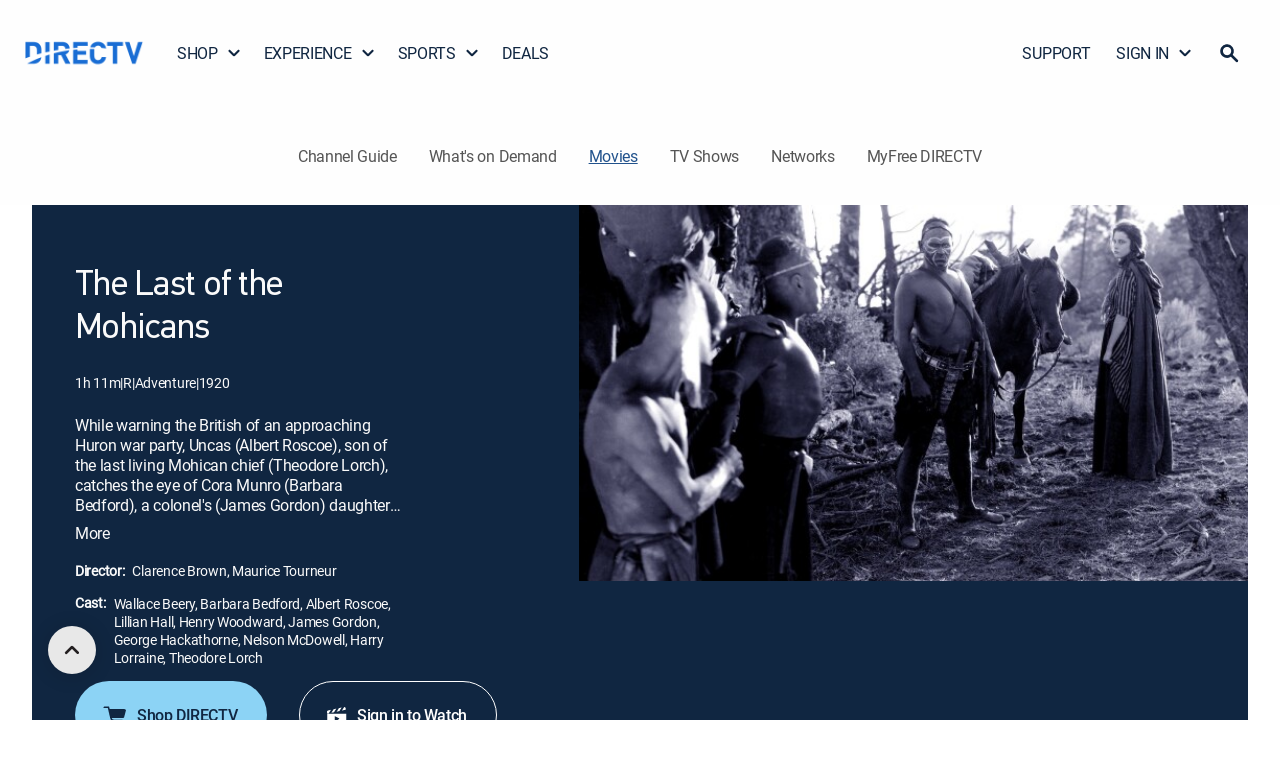

--- FILE ---
content_type: application/javascript
request_url: https://www.directv.com/_P5d/GYZC/H/5/iZUATzHw/bicirLkEahrYDc/MmxYFhMB/eihsQ3M/dRm8B
body_size: 184754
content:
(function(){if(typeof Array.prototype.entries!=='function'){Object.defineProperty(Array.prototype,'entries',{value:function(){var index=0;const array=this;return {next:function(){if(index<array.length){return {value:[index,array[index++]],done:false};}else{return {done:true};}},[Symbol.iterator]:function(){return this;}};},writable:true,configurable:true});}}());(function(){gO();jUO();S2O();var mM,XL,cg,sM,p7,sZ,z5,mS,qs,pm,t5;var Lw=function(){return cx.apply(this,[cX,arguments]);};var CU=function(mx){var wD=['text','search','url','email','tel','number'];mx=mx["toLowerCase"]();if(wD["indexOf"](mx)!==-1)return 0;else if(mx==='password')return 1;else return 2;};var VU=function(){return ["\x6c\x65\x6e\x67\x74\x68","\x41\x72\x72\x61\x79","\x63\x6f\x6e\x73\x74\x72\x75\x63\x74\x6f\x72","\x6e\x75\x6d\x62\x65\x72"];};var IY=function RD(Yr,Lh){var AY=RD;var QD=rU(new Number(nL),pw);var DU=QD;QD.set(Yr);do{switch(DU+Yr){case fm:{Yr-=DZ;JN.pop();}break;case qM:{Yr+=nV;var wf;return JN.pop(),wf=Wf[f0],wf;}break;case jL:{var Hj=Lh[t5];JN.push(EA);var nU=UF(wL,[PJ()[fx(Db)](U1,cT,Wj),Hj[Ux]]);Yr+=sg;px(Bl[Df(typeof Nr()[mT(GA)],R0([],[][[]]))?Nr()[mT(tr)].call(null,VY(VY({})),Ij,Lb):Nr()[mT(Ph)].call(null,VY(VY([])),kj,wT)](),Hj)&&(nU[Y0()[Oh(tG)](hl,GN,Xw,fw)]=Hj[QV]),px(MU,Hj)&&(nU[PJ()[fx(FY)](zF,YA,xh)]=Hj[MU],nU[hG()[FN(RT)].call(null,jr,Hr,zS,Db)]=Hj[fh]),this[Nr()[mT(RT)].call(null,dr,SJ,RT)][PJ()[fx(vj)](DY,Pr,Pg)](nU);JN.pop();}break;case CL:{var cG=ph(GM[PJ()[fx(nj)](V0,RT,CG)][Y0()[Oh(NU)].call(null,bj,Mr,Ux,P0)][hG()[FN(sJ)].call(null,dY,VY(QV),lT,DG)][hG()[FN(U1)].call(null,Dj,Db,Zh,wN)](PJ()[fx(RN)](sN,zw,cF)),null)?Nr()[mT(QV)].apply(null,[VY(QV),xN,V0]):KG()[Rw(QV)](Mr,pT,LF,RT);var Cb=ph(GM[PJ()[fx(nj)].call(null,V0,HJ,CG)][Y0()[Oh(NU)](bj,Mr,kf,fN)][hG()[FN(sJ)].call(null,gT,l0,lT,DG)][hG()[FN(U1)].call(null,kh,VY({}),Zh,wN)](Df(typeof Nr()[mT(GT)],R0('',[][[]]))?Nr()[mT(vw)].call(null,Kj,wF,Zj):Nr()[mT(Ph)].call(null,kh,qY,xb)),null)?Nr()[mT(QV)].call(null,C1,xN,V0):Df(typeof KG()[Rw(Ux)],R0('',[][[]]))?KG()[Rw(QV)](Kj,pT,LF,VY([])):KG()[Rw(MU)].apply(null,[gh,AG,lA,sN]);var xJ=[mr,ZA,OY,B1,Ew,cG,Cb];var LG=xJ[hG()[FN(Mr)].call(null,Kj,cU,Af,RT)](GD()[Bw(cU)](QV,pA,VY({}),Gb,FY,Kj));var lb;return JN.pop(),lb=LG,lb;}break;case OX:{M0[hG()[FN(Gb)].apply(null,[dY,zF,jc,Zj])]=new (GM[Nr()[mT(cU)](vj,CS,FT)])();M0[hG()[FN(Gb)].call(null,SA,Gr,jc,Zj)][KG()[Rw(x0)](Nh,j1,qm,Wr)]=Y0()[Oh(x0)](Mn,Gb,pf,VY(VY(QV)));Yr+=xZ;}break;case A7:{JN.push(lr);var mr=GM[PJ()[fx(nj)](V0,mY,CG)][Df(typeof PJ()[fx(dY)],R0([],[][[]]))?PJ()[fx(zT)].call(null,zA,Wr,Kr):PJ()[fx(fh)](F0,YT,Ij)]||GM[Y0()[Oh(NU)].apply(null,[bj,Mr,ZT,VY(VY([]))])][PJ()[fx(zT)](zA,dx,Kr)]?Nr()[mT(QV)].call(null,VY({}),xN,V0):KG()[Rw(QV)].apply(null,[Wr,pT,LF,Qh]);var ZA=ph(GM[PJ()[fx(nj)](V0,VY(Ux),CG)][Y0()[Oh(NU)](bj,Mr,UN,NU)][Df(typeof hG()[FN(GN)],'undefined')?hG()[FN(sJ)].call(null,YT,zF,lT,DG):hG()[FN(Pj)](YA,kh,PD,M1)][hG()[FN(U1)].call(null,VY(Ux),YF,Zh,wN)](KG()[Rw(Kw)](ZF,qA,vc,Kj)),null)?RJ(typeof Nr()[mT(Wr)],R0([],[][[]]))?Nr()[mT(Ph)](fw,HY,TD):Nr()[mT(QV)](dx,xN,V0):KG()[Rw(QV)](VY(VY([])),pT,LF,HT);Yr-=rX;var OY=ph(typeof GM[Df(typeof KG()[Rw(Fx)],R0('',[][[]]))?KG()[Rw(Hr)].apply(null,[sx,gT,tN,VY(VY([]))]):KG()[Rw(MU)].call(null,l0,VD,JY,ZT)][KG()[Rw(Kw)].call(null,VY(VY(Ux)),qA,vc,gT)],Nr()[mT(x0)](TT,qb,gh))&&GM[KG()[Rw(Hr)](VY(Ux),gT,tN,Kw)][RJ(typeof KG()[Rw(FF)],R0('',[][[]]))?KG()[Rw(MU)](sF,pN,NJ,VY({})):KG()[Rw(Kw)](HT,qA,vc,VY(QV))]?Nr()[mT(QV)](YT,xN,V0):KG()[Rw(QV)].call(null,VY(QV),pT,LF,Mh);var B1=ph(typeof GM[PJ()[fx(nj)](V0,YD,CG)][RJ(typeof KG()[Rw(Ph)],'undefined')?KG()[Rw(MU)].apply(null,[XN,fU,rj,Gb]):KG()[Rw(Kw)].apply(null,[VY(Ux),qA,vc,VY(QV)])],Df(typeof Nr()[mT(cU)],'undefined')?Nr()[mT(x0)](U1,qb,gh):Nr()[mT(Ph)].apply(null,[gT,UU,C0]))?Nr()[mT(QV)](Hr,xN,V0):Df(typeof KG()[Rw(Ph)],'undefined')?KG()[Rw(QV)].apply(null,[AN,pT,LF,Wb]):KG()[Rw(MU)].apply(null,[VY(Ux),sr,jj,l0]);var Ew=Df(typeof GM[PJ()[fx(nj)](V0,FY,CG)][KG()[Rw(AD)].apply(null,[HT,gr,TL,BD])],Nr()[mT(x0)].call(null,VY({}),qb,gh))||Df(typeof GM[Y0()[Oh(NU)](bj,Mr,Vr,VY({}))][RJ(typeof KG()[Rw(fN)],'undefined')?KG()[Rw(MU)](VY({}),kJ,Gj,RT):KG()[Rw(AD)](j0,gr,TL,Db)],Nr()[mT(x0)].call(null,GA,qb,gh))?Nr()[mT(QV)].apply(null,[Pr,xN,V0]):KG()[Rw(QV)](VY(VY({})),pT,LF,ZT);}break;case P2:{return JN.pop(),Qf=nw[U0],Qf;}break;case rX:{GM[PJ()[fx(nj)](V0,sw,cS)][PJ()[fx(Mr)](lF,j1,F2)]=function(QU){JN.push(jU);var QJ=PJ()[fx(Gb)](bN,SA,jA);var HG=PJ()[fx(tT)].apply(null,[mA,YT,kS]);var p1=GM[PJ()[fx(TT)].apply(null,[Eb,Ab,Tr])](QU);for(var jG,XD,Cj=Ux,vY=HG;p1[Nr()[mT(NU)](RY,H,TT)](Xf(Cj,Ux))||(vY=Y0()[Oh(Y1)](Nj,Or,nF,C1),Qj(Cj,QV));QJ+=vY[Nr()[mT(NU)].call(null,Gr,H,TT)](IJ(Wr,nA(jG,rr(mF[QV],g1(Qj(Cj,QV),Gb)))))){XD=p1[hG()[FN(C1)](VY({}),GT,XT,df)](Cj+=CJ(mF[MU],NU));if(UT(XD,W1)){throw new M0(KG()[Rw(Y1)](Pw,AN,g0,NU));}jG=Xf(kG(jG,Gb),XD);}var lx;return JN.pop(),lx=QJ,lx;};Yr-=Nc;}break;case ps:{var Qw=Lh[t5];JN.push(b1);var CN=Qw[KG()[Rw(fN)](Vr,p0,lM,VY(Ux))]||{};CN[Sf()[PY(ZF)].call(null,cf,NU,vb,w5,nF)]=Df(typeof Nr()[mT(Nh)],R0([],[][[]]))?Nr()[mT(Zj)](VY(Ux),xX,Qh):Nr()[mT(Ph)](sN,Lj,th),delete CN[KG()[Rw(34)](87,60,921,13)],Qw[KG()[Rw(fN)].apply(null,[SA,p0,lM,P0])]=CN;Yr-=hZ;JN.pop();}break;case b5:{var If=Lh[t5];JN.push(mJ);var ZD=If[KG()[Rw(fN)](C1,p0,YO,Ph)]||{};ZD[Sf()[PY(ZF)].call(null,tT,NU,vb,lU,Qh)]=RJ(typeof Nr()[mT(v0)],'undefined')?Nr()[mT(Ph)].apply(null,[VY(VY({})),qh,sU]):Nr()[mT(Zj)](vj,J7,Qh),delete ZD[KG()[Rw(34)].apply(null,[53,60,663,68])],If[KG()[Rw(fN)].call(null,QV,p0,YO,Wb)]=ZD;JN.pop();Yr-=cz;}break;case JV:{var Wf=Lh[t5];Yr-=Cs;var f0=Lh[mM];var qU=Lh[p7];JN.push(rN);GM[KG()[Rw(vj)](VY(VY(Ux)),HJ,zL,Pj)][hG()[FN(nj)](VY({}),VY(VY({})),ww,zT)](Wf,f0,UF(wL,[Df(typeof GD()[Bw(C1)],R0([],[][[]]))?GD()[Bw(MU)].call(null,Ph,LC,Y1,TT,kh,dY):GD()[Bw(fh)](X3,K9,cU,mA,fh,VY(VY({}))),qU,PJ()[fx(Y1)](FH,sw,FL),VY(Ux),Df(typeof Y0()[Oh(ZT)],R0([],[][[]]))?Y0()[Oh(nj)].call(null,Zt,mC,VY(VY(Ux)),VY(Ux)):Y0()[Oh(ZF)](DH,x0,zF,vj),VY(Ux),Y0()[Oh(TT)].apply(null,[Gd,KE,VY({}),Gr]),VY(Ux)]));}break;case Yc:{Yr-=B5;var M0=function(Qd){return UF.apply(this,[J,arguments]);};JN.push(f8);if(RJ(typeof GM[PJ()[fx(Mr)].call(null,lF,RT,F2)],Y0()[Oh(Dj)](rO,zF,U1,x6))){var vC;return JN.pop(),vC=VY([]),vC;}}break;case fV:{Yr-=zZ;var TC=Lh[t5];JN.push(hC);var nC=TC[KG()[Rw(fN)].call(null,mA,p0,hQ,YA)]||{};nC[Sf()[PY(ZF)].call(null,QV,NU,vb,It,FY)]=Nr()[mT(Zj)](YD,dS,Qh),delete nC[KG()[Rw(34)](VY(0),60,246,71)],TC[KG()[Rw(fN)](Xw,p0,hQ,VY(VY(Ux)))]=nC;JN.pop();}break;case r2:{Yr-=Wz;if(Df(typeof GM[KG()[Rw(vj)](zQ,HJ,xl,VY(VY(QV)))][Y0()[Oh(dr)](W7,Sv,RT,mY)],Y0()[Oh(Dj)].call(null,Z2,zF,Zj,Kj))){GM[KG()[Rw(vj)](gT,HJ,xl,x6)][RJ(typeof hG()[FN(dr)],R0('',[][[]]))?hG()[FN(Pj)](Wb,kf,kC,pH):hG()[FN(nj)].call(null,tr,dx,VB,zT)](GM[KG()[Rw(vj)].call(null,VY(VY({})),HJ,xl,M8)],Y0()[Oh(dr)].apply(null,[W7,Sv,VY(VY({})),tr]),UF(wL,[GD()[Bw(MU)](Ph,SR,Ck,TT,Qh,VY(Ux)),function(E8,ZB){return UF.apply(this,[q,arguments]);},Y0()[Oh(TT)].call(null,r7,KE,Xw,nj),VY(VY([])),Y0()[Oh(nj)].apply(null,[X,mC,Mr,VY({})]),VY(VY(mM))]));}(function(){return RD.apply(this,[Ez,arguments]);}());JN.pop();}break;case kX:{return JN.pop(),M6=tQ[Y8],M6;}break;case jS:{var VH=Lh[t5];JN.push(st);Yr-=WM;var sC=UF(wL,[PJ()[fx(Db)].apply(null,[U1,RT,Uc]),VH[Ux]]);px(QV,VH)&&(sC[Y0()[Oh(tG)](KM,GN,zF,pf)]=VH[mF[kf]]),px(MU,VH)&&(sC[PJ()[fx(FY)].apply(null,[zF,VY(Ux),jH])]=VH[MU],sC[hG()[FN(RT)].apply(null,[sx,VY({}),BO,Db])]=VH[fh]),this[Df(typeof Nr()[mT(tr)],'undefined')?Nr()[mT(RT)](Or,kS,RT):Nr()[mT(Ph)](sw,Zv,Ak)][PJ()[fx(vj)](DY,sx,xc)](sC);JN.pop();}break;case OL:{var E3=Lh[t5];JN.push(D6);var s6=UF(wL,[PJ()[fx(Db)].apply(null,[U1,zF,MS]),E3[Ux]]);px(QV,E3)&&(s6[Df(typeof Y0()[Oh(QV)],R0('',[][[]]))?Y0()[Oh(tG)](BX,GN,VY(VY(QV)),l0):Y0()[Oh(ZF)].call(null,AR,Id,VY(Ux),Kw)]=E3[QV]),px(MU,E3)&&(s6[RJ(typeof PJ()[fx(x0)],'undefined')?PJ()[fx(fh)].apply(null,[xQ,Nh,m8]):PJ()[fx(FY)](zF,sx,AH)]=E3[mF[tT]],s6[RJ(typeof hG()[FN(Db)],R0([],[][[]]))?hG()[FN(Pj)](fN,Db,Db,A9):hG()[FN(RT)](sx,v0,nM,Db)]=E3[fh]),this[Nr()[mT(RT)](AN,QZ,RT)][PJ()[fx(vj)](DY,zF,Rm)](s6);JN.pop();Yr-=ZV;}break;case Al:{var nw=Lh[t5];var U0=Lh[mM];Yr+=V2;var BQ=Lh[p7];JN.push(AG);GM[Df(typeof KG()[Rw(MU)],R0([],[][[]]))?KG()[Rw(vj)](sx,HJ,xL,j1):KG()[Rw(MU)](RT,FQ,j0,tr)][hG()[FN(nj)](UN,sw,Y3,zT)](nw,U0,UF(wL,[GD()[Bw(MU)](Ph,j3,RT,TT,Ab,fN),BQ,PJ()[fx(Y1)].call(null,FH,Db,Km),VY(mF[Mr]),RJ(typeof Y0()[Oh(kf)],R0('',[][[]]))?Y0()[Oh(ZF)](dv,hE,YA,Xw):Y0()[Oh(nj)].apply(null,[tX,mC,TT,VY({})]),VY(Ux),Y0()[Oh(TT)](NL,KE,j1,MU),VY(Ux)]));var Qf;}break;case qc:{var tQ=Lh[t5];var Y8=Lh[mM];var bH=Lh[p7];JN.push(tv);GM[KG()[Rw(vj)](sN,HJ,FM,Nh)][RJ(typeof hG()[FN(sF)],R0([],[][[]]))?hG()[FN(Pj)].call(null,VY(VY(Ux)),UR,Zv,vB):hG()[FN(nj)].call(null,mA,RY,Lm,zT)](tQ,Y8,UF(wL,[GD()[Bw(MU)](Ph,Om,VY(QV),TT,nF,XN),bH,PJ()[fx(Y1)](FH,cf,Jc),VY(Ux),Y0()[Oh(nj)].apply(null,[pM,mC,dx,VY(QV)]),VY(Ux),RJ(typeof Y0()[Oh(TT)],R0([],[][[]]))?Y0()[Oh(ZF)].apply(null,[s3,KR,xQ,SA]):Y0()[Oh(TT)](Sn,KE,VY(VY(QV)),Pj),VY(Ux)]));Yr-=ds;var M6;}break;case nV:{var v8=Lh[t5];var tB=Lh[mM];var Xd=Lh[p7];Yr-=q;JN.push(Id);GM[KG()[Rw(vj)](gr,HJ,Om,pf)][hG()[FN(nj)](dr,VY([]),Ak,zT)](v8,tB,UF(wL,[GD()[Bw(MU)](Ph,B8,CC,TT,ZT,j1),Xd,PJ()[fx(Y1)](FH,VY(VY([])),Az),VY(Ux),Df(typeof Y0()[Oh(Ph)],'undefined')?Y0()[Oh(nj)](XK,mC,Wr,v0):Y0()[Oh(ZF)](ZT,ld,VY([]),VY(Ux)),VY(mF[Mr]),Y0()[Oh(TT)].apply(null,[Kq,KE,Wr,SA]),VY(mF[Mr])]));var Ud;return JN.pop(),Ud=v8[tB],Ud;}break;case vz:{var bd=Lh[t5];JN.push(Zj);Yr-=Os;var w9=UF(wL,[Df(typeof PJ()[fx(HT)],R0('',[][[]]))?PJ()[fx(Db)].apply(null,[U1,Pj,g4]):PJ()[fx(fh)](kK,mk,SJ),bd[Ux]]);px(Bl[Nr()[mT(tr)].apply(null,[nj,Dq,Lb])](),bd)&&(w9[Y0()[Oh(tG)].call(null,Zm,GN,Mr,gT)]=bd[QV]),px(MU,bd)&&(w9[PJ()[fx(FY)].apply(null,[zF,MU,OK])]=bd[MU],w9[hG()[FN(RT)](VY(Ux),Mr,Bt,Db)]=bd[fh]),this[Nr()[mT(RT)](VY(VY({})),zv,RT)][RJ(typeof PJ()[fx(Mr)],'undefined')?PJ()[fx(fh)].apply(null,[SP,VY(VY([])),kQ]):PJ()[fx(vj)](DY,x6,nk)](w9);JN.pop();}break;case N7:{var pR=Lh[t5];var zP=Lh[mM];JN.push(MB);Yr-=PV;}break;case gL:{Yr-=p7;var gt=Lh[t5];JN.push(IB);var Vd=gt[KG()[Rw(fN)](VY(VY([])),p0,qL,Kj)]||{};Vd[Sf()[PY(ZF)].call(null,dr,NU,vb,IC,dx)]=Nr()[mT(Zj)](Y1,j2,Qh),delete Vd[KG()[Rw(34)].call(null,38,60,738,69)],gt[KG()[Rw(fN)](VY(VY({})),p0,qL,Or)]=Vd;JN.pop();}break;}}while(DU+Yr!=dg);};var CE=function(){return GM["window"]["navigator"]["userAgent"]["replace"](/\\|"/g,'');};var Wt=function(){return Dk.apply(this,[cX,arguments]);};var xK=function(){return cx.apply(this,[Dl,arguments]);};var CJ=function(r3,Sq){return r3/Sq;};var CQ=function(){dH=["&O\tx","\nVKI&\v&L","\b\"L+Y I","\f.O","`|x8\"Z\nW\nY \bRKe*:","\'5","TXV !\v3]9`","5XW_","hK\voyV","X","\x07I1\n\r","X+","*;X)Z\\N1-/&\\B\v\b.H1GVI7","%$","32[u;","4LD8\v",")\t\\1_|B 1.W","0 7h\r_5<R(\x3fEKU1\'","=\t\b\"J\vb(\b^ RWN1","4\v6w","Y,;\f\"}Q/\v","X$\b","67","7\v&J+Y I","p","hf[45","6\nV3]U D",">\f","R\x3f\vN","\x00","\n\x00N1>VM[","I17","%SD,9\x3fX \btVT-1.W","_$\nOG\\","\b3W\rU8T!cK[ \x3f }\x07S(\bR+","*:3","J\vqc","(/W[:\f\nVJR","4L\f","","Y* ","","M[$\"","M1E\\","t+\fVUS\'t3]\x409X\x006\nE\\[\'t\t)D(\n\rQ Z^WI75\t\"uy#XY \bMUc6[.LB,\neXW\"&>R\'NeBJNc<\r\"+_*PN&&(J\"dX\nI-S","JY11","#\fZ$XK",">","\f\n\bD","O01","Q ","\b#","4%RS9","N,\"\v","\f","^JN,&",")^B (N2E]","B,\nY","UE>","d6&_V,\nYZcQ_c\'\t.V9Z\rXeYZU\'1[$WD,&VK[  \t4E9\v\vXeQN+1G7&L^|X\bS\"","$\bP","Q!*XJN\x075","C\\I7","I-\bXN","r7}p|",":/\\6YZs713W\r","QF(\nZ-iV63J2)","W)W\n","_D\fX(CKC","N ~M_.","p\"\"[H\\(\fZ\x3fQ0PT","(\x3fV","7M\r","7TS(","x$_","#Y\vX\tQ1","\x07|B","$_/\fIe*[L]*::","\x00!(U:B\x3f\b.[1EO-7(V<Q!","\r\t\nORWN\x075","\\F!","D","\t\"K\\;","a3","5NS(/V \b","\x3f","\n\nO(DJS,:","_+","5(M~MMV","xI}","$","\fQ,YMm*0","UV^:","Q;","^*CPT61","5","X7I","\"R\x3f[U[c&MDm(ZhY","\x00P5RM_\'","}_5=\nW\vY\"\x3fX+","\b\"L>D9\n\rH1","n<UVV"," o(\v7\x00Y0R","U$","\x00Y *XPT7","1K\\","(U/3,C\\]1=\t3]_`\t>","3\f4kW#=X&^O_\'","4L\rY#\tD","m7CVN:$4!","X^S-","TU!=\v","\x3f","\\2\bVI","X7vMN1","RM[\b1","8\b3~\n^.\f\x00S6","N","\rEXJ","^_7\v*]D>:;\\\"4VT_","NuJ","2KB","X7CVH","|ORzV8T*M1}\t\"L\nB#XR#YZN*;\tYz\vI=\tZ[U/rAY4AR\"XR\x001G\\U%t4*Z\\c\nO$XK%!\t3Q^e\fSO BKTc \v\"W9\x40\tH+CPU-|R<JD8\nOIc\\_O-7(V]\rp\fX*jC.6\ba\v.I7TMU1iZFAR\"\\IIdG\njC.6\biH\r_9M EJC.6\be\vI=\t1\x07M1}2VD$OOmSLO01G\b3JS9ZA\x00#YZN*;\tSnC\rU9\r\b \x07\fO[1tF<ES^p7X&IH, \b>H\"EAU$\txNT&\b\v\"J\vIaG _/TM\'1)]/B\"\bI<K_O-7(VWDa\nV\n>lKg~1I\r&T\nU0TR#YZN*;\tYz\vI=\tZ[U/k4*Z\\w\x07CHxPN&&(JLo8:I \bVMU1vKzYQQ>\ft1EXN,&\x07ex\x3fQ>\ft1EXN,&EW+9)O,Pm[$(Y\x07x\v_\f\bS\".V^x2$L_#XGIi\b\\8&2J\n^1TS\\\\*:+5WU\x3f\fGIi\bBL\"8}]SU#\r\nO$[\\\x00bdK(VY*\r\b_)\r\no#3Y\\(B[_\x40lVCbH)\t>C6VMl\x07TXN <OnC\r+\r\fI,YNo&KnC\rU9\r\b1!Ed\x07&)2VD$ONmK&x\tR<NBmGc\bIH, \b>H$\t\\+RV\\c\"X\t}NSQp7X&ZH&5oWQ\x40\x3f\x00I<\nR6i\t0#4`lAE\\N6&\t[.o\'K*R8\"2]E|e\fV\n0SJ\"))[\vY\"Z\x071VE_j/\t>C\rU9\r\bF1G\\\x00a:\b\t*Ya\b\b\x071TTXV/|W\"M.\fUmBH& \t)C\vI=\x40MI-\bXNo5}LM0TO$\n\nJ55[7Mv^1XW5|N\x00:^\n^.\f\x00SeA>2$L_#XG>\x07AXHc3Z\x00:*TC#YZN*;\tSnC\rU9\r\b1^JGj}\\\r&J_]p7X&^_73W\vI=5\t2GZ.|\nS\t$mdQSTJc\\\x40\x07~:A](Q!R0S$iR|NBmG\v5\bXMU7-zNQ\x40\x3f\x00I<\nRu!>3B(\n\"S\f_O-7(V_ue\fSfgRANaxE/JGoTXX1EWz5}S%PR\tH+CPU-|R<^WDa\nVG[0TMS,:OnC\rU9\r\b1^J=\t\r(S\x3fTF\x40lSJ>2$L_#XGOiB\\6:.W#PC\\iZ8\"\tgTBXe\n!`i\bXx=SeLB\"XN\x00xMC31N\x001Y\r+EA\\7J\x07%z+M\v\x3fO+ZDa;\"[\vpEGNl\\V 5\voKS\'\\,&z4WF(P\tAb\x40XS7}I/]e^1XW7}oU5\fXCIiZ>}KS!MS91SLWa \t(O]9TC^l\x07\x00&z4WF(P\tF1RWk2$L_#PFF#TAXV61ZkMWVdSC#YZN*;\tS3B(\fSeN+&\b\fe\v8TF\x40lSJZ/z\t F,\nZ,RCQS0xE$.V\t_&XCF3[L_y2$L_#PCOlQLT  )d\b\nI0\bYT&#GoE#R+RRUj/\tS3\r(TF\x40lSJK_7!gYBQrTU V,}]oMdS&^VTcOkJSUd\fOe\nI6\')\\T\fIgAE\\N6&\t[!MS9*V^A*2OY\"\x40S8\fZgG\nTj \t(O_^(Z*O7E1\t5Y\v_\x3fX$E\\[\'-G\t2VY#XF,Y,9\"LToEGRSl^_a \t(O]\rpEFI-\bXN*o3M\r^6H \x40AVS\'tWW#WUwYJ\x40#E_m9/W\r\"TA\\7\nPx}\r&J_QpT\vX)PXN&ooYVK;\bOHx%X&}\\!\n6GHxG\nI ;\t.V\nUv\nH7LG>=SeVH9ZGR\x00 TZ\\N+;R\"\fU#\fG\n\tRWN~1I5_DU!\vOT#RMR1;YzBUcU*BS%|E\b2KU#\vn1EM~iZnLB\"Z\x00gXTJ/1#SUc\b\b TSPI35/}\x07S(\bR+RR[13N\"T\fUo\nH7\x07~1I\"L_)^\\\n$ELJ7|E\t\"L\nB#ZV\n$\bP-iE\x3f]E9\b~\fVK iS3\r(QA[mXYVH.5\vYzBSc\fXl^_-iU#WUrZ\x00P5RM_\'v]Y4M\f\x40(\nYRU^axU&J\rpE\nF^*CPT61\\\t\"L\nB#\fQ0\rZ\"&\x00W#WUwT\vR+JD7<0B\rpTD5-iE(U\\(\f\viT_7<\bz\vX\x3f\rM TVK]~7I5_VM0S&^VTc\vOkJVK;\bOXx\bT_7<\bkVBDc\nO$XKa&\t\\!\t_$Z_\x00xGYH& \t)\r)\nZ$RT68\vWeLB\"XR\x00xNm=5Y\v_\x3fV\b\nI0\bYk&I\"L_)EXX1EWo&I5_BF\"O\ri%M1}KY3P\r_:ZGR\x007TZ\\N+;R;D]B(\fSg[\n_erO\tiUD%R1EVMaxU&J\r#\rOi<\nR|H1;SelUm\nO$XK\';\bgVDm\b\b\x00K,R[csEP\"]mU*o$\\\r&J__pR1T^M_155\r,\nF,N+&\b\feB\r\"VM SE\\N6&\t[5U9\v\x00g_KU4vK\tiY\rWpTO\"VE^&8&L\r#\r5AAXHc=ZiY\rWv\nH7P*z)]\x40\x3f#AO \tBUN\r5\n;Xi\bW_; ZiVH94\fg\bRMO1:EZz\r \x07R!\\Hm9/W\roIgVE[13Z\r(Q}QV![\\]\" F)M\\a\bSUTREW& #]D%\ni\bXH$i\t0+I=\x3fO*\bS713W\r\x3f\tQ1Z^J-;[&V__/\fIgSK\'1\v Y\vUpQi\nD\\6:.WPFF3EH~/\t>tSw\f!_`8AS-t]a\r.\fU\tTNe:Rk\n_Y#XIm\b_S-5\v>tSp\f!]`i\bX\\717([BDK\'F1^J7&>)L\rY(\vTH6K>2$L_#X)GIlAXHc&Zi[]=T*KEA>oU3AUpZ\x00O([\'1\v3]_Bc\b\b1TTVW38.W\r\x3fS&^VTc>OnC\vX$\vTO<\x3fYMH*1FC\vB44\f\x07g\bXVNa):W3_\x3f=\fUm5MR*\'NW3PCc\nX1R\t>2$L_#X4GIl^_7}\r&J_Bp\f!`~QHj&2J\x3fVQ)RC*2OY!MS9xGC\x40J&;[3U5\fSX1EW7ooC4GIkRW]7<NR<NBmGB\fi\n_O-7(V_BeQ\tR7R\f&hU+]W9AFT#RXY\"8\vS3d\nH7K55\v\"\vk(%V!Y\\\x07beK\t|JD8\nOOk\fVUO&i.\\_\x00a\nT\vR+\n\no&\x405]\vE\x3fZ+OM\x07-)\t\"L\nB#\nE1\x40vDG%!\t3Q^m9RFF7CLH-/+M\n;\vuVSVT&nFK:E\rU9\r\b<TGKU7;7]BTaR\rgXWI7&3W\ra\fQ0\r] ;\t._\nB,\n\x07dJJ*|We[^>\f\b^1E8\"2]EIa[,BK[!8Af\baT\vT6\n[XC\r5\nz^WTaVMz RK[7;=2VD$MiPI1\t5Y\v_\x3f>^1XW\x07%!\t3Q^e\fSK$\bK\x07a2$L_#ZGRI<\nRV\\c A]3_#\vH&XK115V^\x3f^\\GOxG\n\x40F\x3fv )]\rQ9\b)H+CPU-vZFz\r)\tQ$yXW&(\tiV](QS TZXH(i)[\vY\"R>\bRMO1:G4%RS9V\t\nI\bXMU7-\b^\x40/\fIk\tRMj1;3AUR!S\rNm\v8\v5W\v_\'G\v#RCVov )]\rQ9\b)H+CPU-vNRkLQ\x40\x3f\x00I<\nRu!>3B(\n\'SMGo1I0J\x40p^1XW7}\t\"L\nB#%0\\2^M\x007)W\x07=\nR1G\\o2OiH\r_9M VT%!\t3Q^eQX1EW7<\b:V(V;D+~M_155\x07(VD+\n_O-7(VWDa\nV*V^A5;g\bB\rp\\I,GgKU.=n\tQ\x3fXRS \rA0|W5\"QV~\bRMO1:GiQ\fw(\\1EO-7(VWBdGU\\kRANk}I/]e^1XW7}\t\"L\nB#XAY*RNm\"2]EQcImSJ>x\"S%SVeVg=RW_155V+PCHiRQLT  )VK\x3fO+ZCQS0)NRk^WRaZ\x00n1\b^W]axO2VD$G>\bRMO1:E (ZU.\fZ(X+EXN,&:Y:V(V\nD6GQLT  )\v67Gx[P&7S3SUp#\'T[*\bO[1t\t[.V_BdTH6Wx&2J(V\b\nK \bD\\jx)[\vY\"ZlQVHkoU+]W9AFF3ET~1I\v(HWvGSeYHj&2J9V\fQ0\nW7z)]B|TO BKTc I(V\rlHV\x408VRL\"841\'V\nR1C\x40J&i(V\fD\x3f\rR7\x40]H&\'}^\n^.\f\x00SmBS%|.KQ\x40\x3f\fR\ri_PIm:3O96YM\x077<\big\fU#\fGR,\t7<\bi\\^(E[^1^J\'1\v Y\vUpQi_PIm9/W\roIgVCQS0z\t \t_$Z_1^J7&>)L\rY(\vT\tR7\x3fVZRk\x07NWfLVV\"\nR\\7ZES-t.KV9ZGR\x007TTQ[1SwY\"VQ)RCQS0xRa^Y>6!n\bJV*7SvVkP\x07T6!Ed\x075;g\bVMa\v\x00MBWY7=\boD%\tAY*Rso5\v\r91\bN|T7&4cOmcM)CPU-oo\vX\x3f\rM\x00xGCN:$R3P\r_:XA\\7\fK_7!gLY>V\b\\)\x07]S0$$P:H.\nT*\r_O-7(VWDd\t1^J\';\tnLB\"Z3EH~ 4E#R+ZR_o:N\x005]\vE\x3fZ1G\\\x07a \t(O],VZxK-1z]S^k^R(CQU\'iE\"\x40\va\nTO\"GAVS\'tWRk^^03ET~ 4\vB4=O,DV&:\x00/N\v#FG_hWYA55[.\vX$\vTO<\x3fYMH*1 )eSQpT\fR(\n[\\N*;\t\x40.^W\x3fxG\nP7&7([VB(\fSe_-0ER|Q$VD\tT\x077<\biH\rU;Q\\7ZBUm7+o^-6XZjxF(Q!Rg^W[/87([]vGHc\\TA*2O/Q\f=\n,TTXN <+$\rU9\r\b R^Y\" \vWlHSTT#RCQS0z\t\"NCYc\\)NuU }3M\r^mR#YXV/-+$U!\vOT#RBA*2O/Q\f=\n,TTXN <+$\rU9\r\b R^Y\" \vWlHSX)\tRBS%|FnLB\"ZX2ZrKH,&OY3J>\fX(YM4=(M\v.\fUeE\\*:+A]vGI-DJ11G.Y#D\tTH& \t)$VS$[\x40v,7N:E,\bM1\x40QLT  )\v\x3fQ\tR7RAXHc1Z/Q\f9\n*S1\b^\\Im8 L|CQ\x00uA_j/5\r91\bN|T7&4cmvGSkE\x40v,7[F3PCc\b\b\nKc\\XY\"8\vS)]V$Q<6XZjrA/Q\f=\n+TQPT\"8\v\vW6,GYX11:EkPX\rO \\\x07~i\x07;_#\fH X\n\x077}A].\vB44\fx\bHiU!QQ!#R&\\S~:+DF,\nZ\x00,E^Y,9\"L_#B7CLH-tU3AUp\fV$\bPHo=XS3PCcU*\nT&,YkLY>V\nE1G^\\*:+A3_.T\nF\x071^J ;\n\v+]\vUeS&ZIV& A!MS91VEA*2OY3P\r_:ZGR\x001TC\x40J&}5W\b9VZ~\bRMO1:E5][oEGRIkNI_\x3f(E(V\vY#\rM\x00xGCN:$D3PCcIxXH$nE\t\"L\nB#ZGR\x001TC\x40J&kO/Q\f\x3f\x001^J\"&\x00F3B*T\x07T6TZ\\N+;FeJD8\nM1^J-1z^)ZSU+ET[/vZFzLQD4\bI7\\N+=U)]\x07Dp\nSCM8VQPT*\'A!MS91SL_U1|5\r\r91\bN|T7&4U#\x07tAE\x07\x07soJV5F,\nZ\n\x001^J7&>)L\rY(\v!`~Q_m2&TIR\x00xK_7!gLY>V\x00P5RM_k1I(U\\(\f\x00SiX\\717([VPF5\x07JY\" }^\n^.\f\x00SmB\\,&O\r&J_Bp\fNkE\x40- \"KQ\\(UhK\fK~d\\VjJVK;\bOXx_PIm V\vB$\t4OA^_&z\t>tSpEG>\fVK-iU$W\x40!R+A^_a \t(O]\rpEAI<\nRA55[(,\nTnmDH& \t)M0\fR2ZY\\Mc\t(JW$\nZ$Z[77[&L\vU \bM8VS\\V&3\"aU!\x40\tH+CPU-|W56\nH7MR*\'I\"TW,\fRF,RK[7;A\t\va\nH)yXW&nW)]\x07DUX8VW_; EFz\vX$\vTX1X]e|.KQQ\x3fGR,\to$k]V8T*\\7xR<E!GRO9E\x07Nm8 Lk^R\x001T[\\T$ R|^Be G\x07T~:\fgy\rB,R~\vK&LR)cmp\f!\n`~\bRMO1:G:^\n^.\f\x00SeM1xW)$TFF1\bNBL\"&GzL$YPF&GBL\"8:[D.R>\bRMO1:G\r(Q(PF\x400TSVT&kS$E`\x3fN TE\\I,8o[V9+VXG%!\t3Q^mR>\bRMO1:G2VD$G>\fVK1i.KSUp\b\bH(YMIx&2J#\rOm7ZPI&|O2VD$GRiBL\"&GzLQQ=\b7VR%!\t3Q^m\rR>X,xW2oIgVCG%!\t3Q^mR>X,xW2o\fR2XM>!O\r(Q}Q\x07F8\x07XWY,:\t$LBV8T*A55[3\x3fPSAP$\b\\%!\t3Q^m\fR>\fVK*o3M\r^m\nRF2\bVIk2$L_#PFF#Ex}\f.LXe\fTO \f\nM-1nCQ>Z_\x077CLH-tF)_\x3f\f\t4\rVCNsiW3U5\fG[#YZN*;\tSnC\tQ\x3fXRRm\b.5oE#R+ZC8\"\tgVSYaV&V[\\o\'KkHSFaV\v\"VZMo6K>k\x40S|v\nH7Kjz\t&HW+\r\fI,YNj/5D\vd\v\rI&M3&\rzLQ^(\x00FF&D\\sn3M\r^m\rG\tH+CPU-|N\x00.^WeZ\x00S+TMS,:E)Q;I*\bH& \t)E!A\\7ZCT\"\"&LBcS CPU-xF3V+T3c\x40J&xF3\rD9C\b\nI0\bYbHodZFz]\x40\x00wD_hK\r\bo I>HL1ZQ)XjD\"i)[\vY\"RFF7CLH-|F(\rdVO.R_O-7(V_DeQX1EW1|NU0J\x40ePS&^VTk N\x00!W\rvCSJ,TQ7z\t\"NBDcIlTXI&tWA.^W8\v|\"YM~\" Y.V_^,\b\\1EA7z\t\x3fLBv\b\n\\.\x07E\\N6&\t[3R\x3f\r\ng\bRMO1:EW)M\\dCN ZH& \t)\v,\bM1RK_7!eQ;I*\bLI&&&\"V\vt,\fAZ P]+\t5WIX6RlX15\t4S Q X[173]D8\nMg^MT&\'Yk_)Mg\n[XN%;e]\x40!\tR7a\\H0=\be]E,>QEJS,:EWeOG{LXC#[Ul&&(V3Y>\fX2lATXI&tTA$Y\fUo\v\bRMO1:GiK\v_=PS\x40lVCGj}NRiY\x40!RU,\tXH$!\n)L\f0TR[0TMS,:OR<JD8\nO\\kGIV:|.KSQ\x3fX+DGo:Z2VD$G>\fVK7ikJBK0CD>\fVK&i\t00V+\vX tXT55SwOc~*C\\B7|E\f\"Z\\oQV\x00 TP\\N,)K_#PX8x\x07={f^&6J^)\b\nOY_Ua}\\zC\tU#\x07 TP\\N5*]\vU\x3fPAh\v7vjq8-v;\'-*6H&:5]\r\n(V\nIEXW& \toVQe5;<v\x00>hk\r\")j g\b:=#8AAXHc;Z\"O_+\t\fO Yz[-\"\bo\bS\x00dV\nIYM_; OY0]W!JXF,GX]& \"3]C$G\x3fu~v02_ B(\nO \bhPT%;ER|JBK;\vR7H\rV$1+&J](\f,Tbww\x07,>g)u<5=b\x3fu~vjx)\\B(\nHURkRMj\"&\"LBeT:s\b;dr\x07\v5>\t|:b\b*%8x\x07={G>2&TI6\nH7L^J6#W\r\n9V\f\nS!EEF-!\vk_E\vX7ENm&#]\rU\x3fH)^J6f1)\\Bw\nTX+XK\b\x3f(\t+TSW=\rH=X+RK_1nU5]T(\n9YLV/)kLQ^(\x00R\vi*EVW*\'U&TRF+Rdm7$PW+\r\fI,Y8&2JkSF&D\\un3M\r^mG6YM\fiUW+E#R+RCA*2O:5JIc\t.O7NNj}3M\r^m\f\x07GbxEF%!\t3Q^e\fV>\fVK&i\t+TB\r9GQ)\x40LT\'1)]lEM Qi:9+YD+_*PN&&(J\"L1\f!M}C\\H\" \b\teeDY+PQ)[\n\\8\"\tgVS_aV0Gld iFKkTB|CD>QS~|F\"Q!RlTY\\B7xWFz\r6Gr\'RZNk1NZz\x3fO+ATr)4]_V\"\nRTm\nT~=I&T(QSAY*Re|U7M\fXeT\\)R6z\v)_\vXlEG~\n\njo&LXe\fSQx[\x07U~ .V\\!O<^_b7A])M\\lEAO BKTerOz]QB(\fSmSvX)1oYVpEF7CLH-))Y\\4\t)SCQH,#G:E\rU9\r\b0\x07JeoN\x07;^\n^.\f\x00SmK8=S3Y+PXI7Y^~i7]Vm\fSX1EW&|W5DF,\nZ\x00\n]\\Y7z\t(LD4\bAI*)CKS-3I&T9QTQ,RoyVR|JD8\nMr\'RZNaiZF)YDcN1\bBZN,&A]oVBDcN1\bBZN,&I&UaZ7MgG\nT\x3f(E(\"L]\rpEP|7\bV\x40%&\boLV\no9\b\bH(YMIaiZF)DPEUh,~T7|XADN1KHFz\x40tU[.$n\x07>B\x3fKkRJNk:ND\"\v\x3fQ\x40R,\tG>|8W\bL+\r\fI,Y8 \t(O_^(Z;D5rKH,&OYV\tQ!O\\1RTJ7tg\\C9\n\fI0\bRT,:J3]\rQ/OT+\tCXT 1I\')q\"\n\nOeXX&t\"JR!VOS*XH15[(ZU.\f\tOP0\tCR\"\"[&$c4\x00QkC\\H\" \b\tV \x07R!TGk}KzT$\x00T\tRQKjR~!ORkHBy#\fAy$RmS.1!5UDeQTX6[O_\'.WCeQTT(mVT&xFoVGm<XlTCVi7& V4EK,VMU1xF>C.\bCZx]_5=\n]_\x3fV\x00<T_XH\'#\t\"{^.\r\bX+NM~-I&VE,C_xU[-3 ]\f\bEAM)C_U19KzAQE>\b.Z Cv~-I7H)U\x3f\v\x00SiXX1!o\rU9\r\biCJ\x005x\b\b$H\n\n)H)M\x40y$K&\b!\tU_iZ]\x3f(\t+TSX.BCS \rQ65]kY\t\nT\n\x07\x00VBX^y2K7MEC0QA\f\\6\by7\b\"^)Z\x40X1EW7z(HW0VxDo NnV\v\x3fO+ZQLT  )VK\x3fO+ZC[3$\voLY>TZ0RWN0}oWvXeN\rM7eZiK^9TAIuTGVI7\b4YUcQmM\no IvSC(A^)D\\jo4]_\x07wXgY]y&2J9V\tR5RDGjxR:Vv\nH7_O-7(VWBd\b\nI0\bYNm5\v+AWD%\tC\\7BT_- R:EW0QRF","U-9\b4]\n\x40","=liRt<UUdh\'g:hnJq(","",";D5","\x40]","1QU\"\n\nS1CPU-"," [.\\*Bw4RHV","\x07I1\n\r","x}\v","^-\bXT_","\fVUO&\'","*:s:t*\x3f!y\x00(rke%<\v","$W\x40!R+","g\fU!H(%RO[/!\"","!R1QPY\" )","S ","G\""," &3]-U><T\"VUn*92L","_","0I","H 2","X]_/","XCs0\b&TI\fQ$[\\","\t\\PJ","\\","b\rR[^1=5g S%\n","JJ::\t5gT)R+[fP0\v\v&\\T","\rY7A\\H","((","#XVH","N_!\'5]","\f","ACV|C"," Q/","\rU \f\n","\nK","I7&3yT\x3f\t","8\b","\x00J-","R\"8",")DM{3&&3W_>\f.<","3!m.","^&8","\bY","G","*W\nC(S","1Y\\U","[S7:\b4","xI::23]\rQ9\b","P*\x00tVT-1.W","\b","U ","K[-","i","4\tK\b"];};var G3=function(nP){return GM["unescape"](GM["encodeURIComponent"](nP));};var s4=function vH(W6,qR){'use strict';var YC=vH;switch(W6){case sZ:{var V9=function(k4,rQ){JN.push(HH);if(VY(Yv)){for(var QR=Ux;cC(QR,MP);++QR){if(cC(QR,v0)||RJ(QR,mF[fh])||RJ(QR,sN)||RJ(QR,jr)){p9[QR]=q9(QV);}else{p9[QR]=Yv[PJ()[fx(Ux)].apply(null,[c6,KC,P])];Yv+=GM[PJ()[fx(TT)].call(null,Eb,ZF,gQ)][hG()[FN(kf)].apply(null,[C1,Dj,zs,qv])](QR);}}}var jv=PJ()[fx(Gb)](bN,GA,It);for(var Wd=Ux;cC(Wd,k4[PJ()[fx(Ux)](c6,Wr,P)]);Wd++){var YH=k4[Nr()[mT(NU)](gT,NK,TT)](Wd);var xv=IJ(nA(rQ,Gb),Bl[PJ()[fx(Ck)](mQ,Vr,Xn)]());rQ*=mF[NU];rQ&=mF[Ph];rQ+=Bl[Df(typeof Y0()[Oh(cU)],'undefined')?Y0()[Oh(C1)](hO,cU,N6,VY({})):Y0()[Oh(ZF)].call(null,kf,NH,sN,Mh)]();rQ&=Bl[hG()[FN(cU)].call(null,Kw,Vr,KK,UN)]();var Dt=p9[k4[hG()[FN(C1)](QV,Zq,QP,df)](Wd)];if(RJ(typeof YH[KG()[Rw(C1)].call(null,RT,mQ,H2,Zj)],Df(typeof Y0()[Oh(TT)],'undefined')?Y0()[Oh(Dj)](Ag,zF,Nh,GT):Y0()[Oh(ZF)](fh,r6,gh,VY(Ux)))){var VR=YH[KG()[Rw(C1)].call(null,nF,mQ,H2,VY(VY([])))](Ux);if(ct(VR,v0)&&cC(VR,MP)){Dt=p9[VR];}}if(ct(Dt,Ux)){var f4=Qj(xv,Yv[PJ()[fx(Ux)](c6,Y1,P)]);Dt+=f4;Dt%=Yv[PJ()[fx(Ux)].call(null,c6,VY([]),P)];YH=Yv[Dt];}jv+=YH;}var TR;return JN.pop(),TR=jv,TR;};var HB=function(V3){var sK=[0x428a2f98,0x71374491,0xb5c0fbcf,0xe9b5dba5,0x3956c25b,0x59f111f1,0x923f82a4,0xab1c5ed5,0xd807aa98,0x12835b01,0x243185be,0x550c7dc3,0x72be5d74,0x80deb1fe,0x9bdc06a7,0xc19bf174,0xe49b69c1,0xefbe4786,0x0fc19dc6,0x240ca1cc,0x2de92c6f,0x4a7484aa,0x5cb0a9dc,0x76f988da,0x983e5152,0xa831c66d,0xb00327c8,0xbf597fc7,0xc6e00bf3,0xd5a79147,0x06ca6351,0x14292967,0x27b70a85,0x2e1b2138,0x4d2c6dfc,0x53380d13,0x650a7354,0x766a0abb,0x81c2c92e,0x92722c85,0xa2bfe8a1,0xa81a664b,0xc24b8b70,0xc76c51a3,0xd192e819,0xd6990624,0xf40e3585,0x106aa070,0x19a4c116,0x1e376c08,0x2748774c,0x34b0bcb5,0x391c0cb3,0x4ed8aa4a,0x5b9cca4f,0x682e6ff3,0x748f82ee,0x78a5636f,0x84c87814,0x8cc70208,0x90befffa,0xa4506ceb,0xbef9a3f7,0xc67178f2];var cR=0x6a09e667;var J8=0xbb67ae85;var Pv=0x3c6ef372;var dR=0xa54ff53a;var x9=0x510e527f;var EB=0x9b05688c;var CB=0x1f83d9ab;var RH=0x5be0cd19;var ht=G3(V3);var S3=ht["length"]*8;ht+=GM["String"]["fromCharCode"](0x80);var U9=ht["length"]/4+2;var E4=GM["Math"]["ceil"](U9/16);var tK=new (GM["Array"])(E4);for(var c4=0;c4<E4;c4++){tK[c4]=new (GM["Array"])(16);for(var vR=0;vR<16;vR++){tK[c4][vR]=ht["charCodeAt"](c4*64+vR*4)<<24|ht["charCodeAt"](c4*64+vR*4+1)<<16|ht["charCodeAt"](c4*64+vR*4+2)<<8|ht["charCodeAt"](c4*64+vR*4+3)<<0;}}var pv=S3/GM["Math"]["pow"](2,32);tK[E4-1][14]=GM["Math"]["floor"](pv);tK[E4-1][15]=S3;for(var Wk=0;Wk<E4;Wk++){var xC=new (GM["Array"])(64);var WK=cR;var Cd=J8;var s8=Pv;var xd=dR;var UQ=x9;var Z9=EB;var nt=CB;var CR=RH;for(var Xv=0;Xv<64;Xv++){var l3=void 0,YR=void 0,rC=void 0,zR=void 0,J4=void 0,UC=void 0;if(Xv<16)xC[Xv]=tK[Wk][Xv];else{l3=JR(xC[Xv-15],7)^JR(xC[Xv-15],18)^xC[Xv-15]>>>3;YR=JR(xC[Xv-2],17)^JR(xC[Xv-2],19)^xC[Xv-2]>>>10;xC[Xv]=xC[Xv-16]+l3+xC[Xv-7]+YR;}YR=JR(UQ,6)^JR(UQ,11)^JR(UQ,25);rC=UQ&Z9^~UQ&nt;zR=CR+YR+rC+sK[Xv]+xC[Xv];l3=JR(WK,2)^JR(WK,13)^JR(WK,22);J4=WK&Cd^WK&s8^Cd&s8;UC=l3+J4;CR=nt;nt=Z9;Z9=UQ;UQ=xd+zR>>>0;xd=s8;s8=Cd;Cd=WK;WK=zR+UC>>>0;}cR=cR+WK;J8=J8+Cd;Pv=Pv+s8;dR=dR+xd;x9=x9+UQ;EB=EB+Z9;CB=CB+nt;RH=RH+CR;}return [cR>>24&0xff,cR>>16&0xff,cR>>8&0xff,cR&0xff,J8>>24&0xff,J8>>16&0xff,J8>>8&0xff,J8&0xff,Pv>>24&0xff,Pv>>16&0xff,Pv>>8&0xff,Pv&0xff,dR>>24&0xff,dR>>16&0xff,dR>>8&0xff,dR&0xff,x9>>24&0xff,x9>>16&0xff,x9>>8&0xff,x9&0xff,EB>>24&0xff,EB>>16&0xff,EB>>8&0xff,EB&0xff,CB>>24&0xff,CB>>16&0xff,CB>>8&0xff,CB&0xff,RH>>24&0xff,RH>>16&0xff,RH>>8&0xff,RH&0xff];};var Ev=function(){var NB=CE();var D4=-1;if(NB["indexOf"]('Trident/7.0')>-1)D4=11;else if(NB["indexOf"]('Trident/6.0')>-1)D4=10;else if(NB["indexOf"]('Trident/5.0')>-1)D4=9;else D4=0;return D4>=9;};var Q8=function(){var t3=PC();var IP=GM["Object"]["prototype"]["hasOwnProperty"].call(GM["Navigator"]["prototype"],'mediaDevices');var Ov=GM["Object"]["prototype"]["hasOwnProperty"].call(GM["Navigator"]["prototype"],'serviceWorker');var zB=! !GM["window"]["browser"];var L9=typeof GM["ServiceWorker"]==='function';var Bv=typeof GM["ServiceWorkerContainer"]==='function';var Bd=typeof GM["frames"]["ServiceWorkerRegistration"]==='function';var Od=GM["window"]["location"]&&GM["window"]["location"]["protocol"]==='http:';var m6=t3&&(!IP||!Ov||!L9||!zB||!Bv||!Bd)&&!Od;return m6;};var PC=function(){var cq=CE();var n6=/(iPhone|iPad).*AppleWebKit(?!.*(Version|CriOS))/i["test"](cq);var G9=GM["navigator"]["platform"]==='MacIntel'&&GM["navigator"]["maxTouchPoints"]>1&&/(Safari)/["test"](cq)&&!GM["window"]["MSStream"]&&typeof GM["navigator"]["standalone"]!=='undefined';return n6||G9;};var Z8=function(vq){var c8=GM["Math"]["floor"](GM["Math"]["random"]()*100000+10000);var CH=GM["String"](vq*c8);var q3=0;var Q3=[];var j6=CH["length"]>=18?true:false;while(Q3["length"]<6){Q3["push"](GM["parseInt"](CH["slice"](q3,q3+2),10));q3=j6?q3+3:q3+2;}var ZR=RK(Q3);return [c8,ZR];};var rP=function(fk){if(fk===null||fk===undefined){return 0;}var l4=function OR(WH){return fk["toLowerCase"]()["includes"](WH["toLowerCase"]());};var YK=0;(RR&&RR["fields"]||[])["some"](function(U8){var KP=U8["type"];var UB=U8["labels"];if(UB["some"](l4)){YK=C4[KP];if(U8["extensions"]&&U8["extensions"]["labels"]&&U8["extensions"]["labels"]["some"](function(AQ){return fk["toLowerCase"]()["includes"](AQ["toLowerCase"]());})){YK=C4[U8["extensions"]["type"]];}return true;}return false;});return YK;};var g6=function(Rt){if(Rt===undefined||Rt==null){return false;}var W3=function QQ(XH){return Rt["toLowerCase"]()===XH["toLowerCase"]();};return A3["some"](W3);};var Eq=function(NC){try{var F8=new (GM["Set"])(GM["Object"]["values"](C4));return NC["split"](';')["some"](function(lK){var Md=lK["split"](',');var bE=GM["Number"](Md[Md["length"]-1]);return F8["has"](bE);});}catch(h8){return false;}};var Nd=function(Lk){var w3='';var j4=0;if(Lk==null||GM["document"]["activeElement"]==null){return UF(wL,["elementFullId",w3,"elementIdType",j4]);}var SC=['id','name','for','placeholder','aria-label','aria-labelledby'];SC["forEach"](function(PR){if(!Lk["hasAttribute"](PR)||w3!==''&&j4!==0){return;}var XB=Lk["getAttribute"](PR);if(w3===''&&(XB!==null||XB!==undefined)){w3=XB;}if(j4===0){j4=rP(XB);}});return UF(wL,["elementFullId",w3,"elementIdType",j4]);};var T6=function(cB){var Rk;if(cB==null){Rk=GM["document"]["activeElement"];}else Rk=cB;if(GM["document"]["activeElement"]==null)return -1;var Bk=Rk["getAttribute"]('name');if(Bk==null){var NP=Rk["getAttribute"]('id');if(NP==null)return -1;else return QH(NP);}return QH(Bk);};var f9=function(wR){var NR=-1;var S8=[];if(! !wR&&typeof wR==='string'&&wR["length"]>0){var qq=wR["split"](';');if(qq["length"]>1&&qq[qq["length"]-1]===''){qq["pop"]();}NR=GM["Math"]["floor"](GM["Math"]["random"]()*qq["length"]);var tk=qq[NR]["split"](',');for(var Vt in tk){if(!GM["isNaN"](tk[Vt])&&!GM["isNaN"](GM["parseInt"](tk[Vt],10))){S8["push"](tk[Vt]);}}}else{var jt=GM["String"](BH(1,5));var bB='1';var EF=GM["String"](BH(20,70));var Zd=GM["String"](BH(100,300));var AB=GM["String"](BH(100,300));S8=[jt,bB,EF,Zd,AB];}return [NR,S8];};var MR=function(VK,qP){var LR=typeof VK==='string'&&VK["length"]>0;var JC=!GM["isNaN"](qP)&&(GM["Number"](qP)===-1||mv()<GM["Number"](qP));if(!(LR&&JC)){return false;}var XR='^([a-fA-F0-9]{31,32})$';return VK["search"](XR)!==-1;};var Fk=function(FR,LB,Ot){var qk;do{qk=Fd(JL,[FR,LB]);}while(RJ(Qj(qk,Ot),Ux));return qk;};var wC=function(P4){var I8=PC(P4);JN.push(wd);var TE=GM[KG()[Rw(vj)](nF,HJ,OS,VY([]))][Df(typeof hG()[FN(l0)],R0('',[][[]]))?hG()[FN(Gb)].apply(null,[M8,Ck,tN,Zj]):hG()[FN(Pj)].call(null,Gb,Ab,x0,xH)][RJ(typeof PJ()[fx(Zj)],R0([],[][[]]))?PJ()[fx(fh)](cK,x6,Tt):PJ()[fx(l0)].apply(null,[FF,Kw,MO])].call(GM[Y0()[Oh(RT)](Kt,NE,VY(QV),VY(Ux))][hG()[FN(Gb)].call(null,Y1,wN,tN,Zj)],hG()[FN(ZT)](VY(Ux),nF,Rv,zE));var nq=GM[KG()[Rw(vj)](VY({}),HJ,OS,Wr)][hG()[FN(Gb)].apply(null,[mK,Gb,tN,Zj])][Df(typeof PJ()[fx(Ux)],'undefined')?PJ()[fx(l0)](FF,HT,MO):PJ()[fx(fh)](D9,VY([]),Mk)].call(GM[Y0()[Oh(RT)].apply(null,[Kt,NE,Kw,Gb])][hG()[FN(Gb)](nF,cU,tN,Zj)],RJ(typeof KG()[Rw(C1)],'undefined')?KG()[Rw(MU)].apply(null,[x0,N3,BK,mA]):KG()[Rw(Wb)].apply(null,[YF,Eb,vF,zQ]));var r8=VY(VY(GM[RJ(typeof PJ()[fx(mK)],'undefined')?PJ()[fx(fh)](g0,VY(VY(Ux)),G8):PJ()[fx(nj)](V0,RT,Pd)][VC()[PP(zw)].call(null,xq,Qh,zw,MC)]));var lC=RJ(typeof GM[PJ()[fx(j1)](qB,fN,VA)],Y0()[Oh(Dj)].call(null,m0,zF,VY(VY(QV)),gr));var wq=RJ(typeof GM[hG()[FN(Xw)].call(null,l0,mK,JF,TD)],Y0()[Oh(Dj)].call(null,m0,zF,VY(VY({})),Eb));var FE=RJ(typeof GM[Nr()[mT(HJ)](wN,YB,nF)][hG()[FN(j1)](P0,j1,kU,Gr)],Y0()[Oh(Dj)](m0,zF,zF,VY([])));var V8=GM[PJ()[fx(nj)].apply(null,[V0,mA,Pd])][VC()[PP(vj)].call(null,zw,Ck,Gb,Cq)]&&RJ(GM[PJ()[fx(nj)](V0,NU,Pd)][VC()[PP(vj)].call(null,zw,XN,Gb,Cq)][v4()[SB(C1)](LK,YF,VY(VY(Ux)),gh,dQ,Gb)],KG()[Rw(Pw)].call(null,mK,Et,hb,mK));var Mv=I8&&(VY(TE)||VY(nq)||VY(lC)||VY(r8)||VY(wq)||VY(FE))&&VY(V8);var x3;return JN.pop(),x3=Mv,x3;};var Vq=function(Lv){var hK;JN.push(lU);return hK=FK()[Y0()[Oh(sx)].call(null,RU,bK,ZF,VY(QV))](function WB(wt){JN.push(D3);while(QV)switch(wt[Sf()[PY(Dj)](UR,NU,WR,dA,gT)]=wt[RJ(typeof VC()[PP(Ux)],R0(RJ(typeof PJ()[fx(Ph)],R0([],[][[]]))?PJ()[fx(fh)](v3,VY({}),O6):PJ()[fx(Gb)](bN,TT,TB),[][[]]))?VC()[PP(dr)].apply(null,[X9,zF,qd,Zt]):VC()[PP(Ph)].apply(null,[FB,sx,NU,sA])]){case mF[Mr]:if(px(KG()[Rw(AN)].call(null,VY([]),xQ,md,tG),GM[KG()[Rw(Hr)](Eb,gT,Jh,Ph)])){wt[VC()[PP(Ph)].apply(null,[FB,gT,NU,sA])]=mF[tT];break;}{var Aq;return Aq=wt[GD()[Bw(x0)].call(null,ZF,RV,CC,RF,cU,sN)](Df(typeof Y0()[Oh(kf)],R0('',[][[]]))?Y0()[Oh(dY)](gj,GA,MU,l0):Y0()[Oh(ZF)].apply(null,[FF,Id,VY(VY(Ux)),fh]),null),JN.pop(),Aq;}case MU:{var YQ;return YQ=wt[GD()[Bw(x0)](ZF,RV,VY(VY(QV)),RF,mK,VY(VY(Ux)))](Y0()[Oh(dY)].call(null,gj,GA,kh,Hr),GM[Df(typeof KG()[Rw(mY)],R0('',[][[]]))?KG()[Rw(Hr)](VY(VY(Ux)),gT,Jh,nF):KG()[Rw(MU)].apply(null,[tr,LF,n3,VY({})])][KG()[Rw(AN)](sN,xQ,md,SA)][Nr()[mT(UN)](FY,N0,Or)](Lv)),JN.pop(),YQ;}case fh:case KG()[Rw(j1)](gr,Dj,Er,NU):{var GE;return GE=wt[KG()[Rw(Xw)].call(null,x6,HT,cj,AN)](),JN.pop(),GE;}}JN.pop();},null,null,null,GM[v4()[SB(Pj)](vj,pf,Ux,M8,hE,zw)]),JN.pop(),hK;};var lP=function(){if(VY(VY(t5))){}else if(VY({})){}else if(VY([])){}else if(VY(mM)){}else if(VY(VY([]))){return function cv(){JN.push(pB);var Mt=CE();var Dd=RJ(typeof PJ()[fx(GA)],R0('',[][[]]))?PJ()[fx(fh)](XE,mk,xE):PJ()[fx(Gb)](bN,SA,Bq);var hH=[];for(var pP=Ux;cC(pP,Ph);pP++){var Yt=T9(Mt);hH[PJ()[fx(vj)](DY,U1,cK)](Yt);Dd=R0(Dd,Mt[Yt]);}var kt=[Dd,hH];var m9;return m9=kt[RJ(typeof hG()[FN(UN)],R0([],[][[]]))?hG()[FN(Pj)](VY(VY(QV)),Or,x8,sQ):hG()[FN(Mr)].call(null,cf,XN,C3,RT)](hG()[FN(mY)](mk,VY(Ux),hO,mK)),JN.pop(),m9;};}else{}};var q4=function(){JN.push(sR);try{var b4=JN.length;var TQ=VY(mM);var KQ=B9();var pk=PK()[Df(typeof KG()[Rw(dr)],R0('',[][[]]))?KG()[Rw(HJ)](CC,Kw,pY,kf):KG()[Rw(MU)](Zj,Pk,nH,VY(VY(QV)))](new (GM[Nr()[mT(j0)](N6,DK,zA)])(Y0()[Oh(P0)].apply(null,[TJ,FH,VY(VY(Ux)),VY(Ux)]),Nr()[mT(ZT)](Ph,zs,YF)),Df(typeof Nr()[mT(RT)],R0([],[][[]]))?Nr()[mT(mK)](RY,Kb,x8):Nr()[mT(Ph)](mY,lB,LK));var k3=B9();var Fv=rr(k3,KQ);var N8;return N8=UF(wL,[v4()[SB(kf)](lk,HJ,VY(VY(QV)),Zj,N9,Gb),pk,hG()[FN(HJ)](GA,v0,zx,bN),Fv]),JN.pop(),N8;}catch(MQ){JN.splice(rr(b4,QV),Infinity,sR);var qK;return JN.pop(),qK={},qK;}JN.pop();};var PK=function(){JN.push(kP);var T3=GM[KG()[Rw(rt)].call(null,VY(QV),Gr,rA,Kw)][VC()[PP(Dj)](rd,Zj,dr,MY)]?GM[KG()[Rw(rt)](jr,Gr,rA,XN)][VC()[PP(Dj)].call(null,rd,dY,dr,MY)]:q9(QV);var d4=GM[KG()[Rw(rt)](rt,Gr,rA,x6)][Sf()[PY(Pj)](HC,dr,St,nr,cU)]?GM[KG()[Rw(rt)].call(null,mk,Gr,rA,VY({}))][Sf()[PY(Pj)](tr,dr,St,nr,dx)]:q9(Bl[Nr()[mT(tr)](NU,qF,Lb)]());var c3=GM[KG()[Rw(Hr)](j0,gT,rb,VY(VY(QV)))][KG()[Rw(BD)].call(null,VY({}),l0,CY,pf)]?GM[KG()[Rw(Hr)].call(null,kh,gT,rb,KC)][KG()[Rw(BD)](FY,l0,CY,j1)]:q9(QV);var gB=GM[KG()[Rw(Hr)](BD,gT,rb,VY({}))][hG()[FN(UN)](Wb,mK,Ef,wv)]?GM[KG()[Rw(Hr)](pf,gT,rb,gh)][hG()[FN(UN)](C1,VY(QV),Ef,wv)]():q9(QV);var Ft=GM[KG()[Rw(Hr)](nj,gT,rb,Qh)][hG()[FN(mK)](Ab,KC,Bf,Cv)]?GM[KG()[Rw(Hr)](FY,gT,rb,VY([]))][RJ(typeof hG()[FN(nF)],'undefined')?hG()[FN(Pj)](GA,l0,jR,dQ):hG()[FN(mK)].call(null,tG,VY(Ux),Bf,Cv)]:q9(mF[kf]);var rR=q9(QV);var z8=[PJ()[fx(Gb)].call(null,bN,x0,RV),rR,Y0()[Oh(Gr)](jN,AN,Pw,pf),UH(Ez,[]),UH(E5,[]),UH(pm,[]),UH(Tm,[]),Fd(z5,[]),UH(JL,[]),T3,d4,c3,gB,Ft];var RE;return RE=z8[hG()[FN(Mr)].call(null,cU,Qh,Dx,RT)](RJ(typeof hG()[FN(nF)],R0('',[][[]]))?hG()[FN(Pj)](Gr,v0,nQ,AK):hG()[FN(tT)](Y1,SA,Jh,KC)),JN.pop(),RE;};var WE=function(){JN.push(v9);var fK;return fK=UH(J,[GM[PJ()[fx(nj)].call(null,V0,Ph,RC)]]),JN.pop(),fK;};var n4=function(){var nE=[B3,jE];JN.push(F3);var R9=Z6(fv);if(Df(R9,VY({}))){try{var lQ=JN.length;var r9=VY({});var vk=GM[Nr()[mT(XN)].apply(null,[x0,MG,Nq])](R9)[VC()[PP(Ux)](Tv,Zq,Ph,st)](Y0()[Oh(Wb)].call(null,kA,CC,VY([]),VY(VY({}))));if(ct(vk[PJ()[fx(Ux)].apply(null,[c6,C1,xD])],NU)){var OB=GM[RJ(typeof hG()[FN(Ux)],R0('',[][[]]))?hG()[FN(Pj)](XN,gT,Or,Iv):hG()[FN(dr)].apply(null,[BD,Kj,hN,qH])](vk[MU],dr);OB=GM[Nr()[mT(fN)].call(null,Gb,Px,Nh)](OB)?B3:OB;nE[Ux]=OB;}}catch(nK){JN.splice(rr(lQ,QV),Infinity,F3);}}var DR;return JN.pop(),DR=nE,DR;};var wP=function(){JN.push(DC);var NQ=[q9(QV),q9(QV)];var kq=Z6(pQ);if(Df(kq,VY({}))){try{var Zk=JN.length;var O8=VY(mM);var GK=GM[Nr()[mT(XN)].apply(null,[Eb,fr,Nq])](kq)[VC()[PP(Ux)](Tv,j0,Ph,CF)](Y0()[Oh(Wb)](qr,CC,fN,gr));if(ct(GK[RJ(typeof PJ()[fx(dx)],'undefined')?PJ()[fx(fh)](Ij,xQ,tt):PJ()[fx(Ux)].apply(null,[c6,Ck,YO])],NU)){var Uk=GM[Df(typeof hG()[FN(gh)],R0('',[][[]]))?hG()[FN(dr)].call(null,Pr,mK,nT,qH):hG()[FN(Pj)].call(null,XN,CC,Ut,Jq)](GK[QV],dr);var Dv=GM[Df(typeof hG()[FN(tG)],'undefined')?hG()[FN(dr)](U1,YA,nT,qH):hG()[FN(Pj)].apply(null,[VY(VY(Ux)),dY,v9,x8])](GK[mF[MU]],mF[Nh]);Uk=GM[Nr()[mT(fN)](Db,Rh,Nh)](Uk)?q9(QV):Uk;Dv=GM[Nr()[mT(fN)].apply(null,[Or,Rh,Nh])](Dv)?q9(QV):Dv;NQ=[Dv,Uk];}}catch(lH){JN.splice(rr(Zk,QV),Infinity,DC);}}var X8;return JN.pop(),X8=NQ,X8;};var nv=function(){JN.push(Ik);var IQ=PJ()[fx(Gb)](bN,Db,qt);var wK=Z6(pQ);if(wK){try{var mH=JN.length;var sH=VY([]);var rB=GM[Nr()[mT(XN)].call(null,M8,xr,Nq)](wK)[Df(typeof VC()[PP(C1)],'undefined')?VC()[PP(Ux)](Tv,nF,Ph,Ek):VC()[PP(dr)].apply(null,[l9,mk,Ct,Sk])](Y0()[Oh(Wb)](OA,CC,mA,tT));IQ=rB[Ux];}catch(X4){JN.splice(rr(mH,QV),Infinity,Ik);}}var I3;return JN.pop(),I3=IQ,I3;};var xk=function(){JN.push(Ad);var cQ=Z6(pQ);if(cQ){try{var q8=JN.length;var cE=VY(VY(t5));var jk=GM[Nr()[mT(XN)].apply(null,[FY,Ow,Nq])](cQ)[VC()[PP(Ux)].call(null,Tv,gh,Ph,J6)](Y0()[Oh(Wb)](Nw,CC,FY,UN));if(ct(jk[PJ()[fx(Ux)](c6,Zq,jw)],Gb)){var vv=GM[hG()[FN(dr)](VY(VY(QV)),Pw,Iw,qH)](jk[zw],Bl[PJ()[fx(mA)](mK,nF,Jr)]());var tP;return tP=GM[Nr()[mT(fN)](HT,hT,Nh)](vv)||RJ(vv,q9(QV))?q9(QV):vv,JN.pop(),tP;}}catch(jQ){JN.splice(rr(q8,QV),Infinity,Ad);var Lq;return JN.pop(),Lq=q9(QV),Lq;}}var bR;return JN.pop(),bR=q9(mF[kf]),bR;};var Ht=function(){var Pt=Z6(pQ);JN.push(M4);if(Pt){try{var G4=JN.length;var xt=VY(mM);var dP=GM[Nr()[mT(XN)](AN,gx,Nq)](Pt)[VC()[PP(Ux)].call(null,Tv,cT,Ph,WQ)](Y0()[Oh(Wb)](PG,CC,Pj,tT));if(RJ(dP[PJ()[fx(Ux)].apply(null,[c6,mA,GF])],mF[QV])){var Yd;return JN.pop(),Yd=dP[ZF],Yd;}}catch(gK){JN.splice(rr(G4,QV),Infinity,M4);var LP;return JN.pop(),LP=null,LP;}}var YP;return JN.pop(),YP=null,YP;};var kE=function(p8,rE){JN.push(Yk);for(var OQ=Ux;cC(OQ,rE[PJ()[fx(Ux)](c6,KC,zG)]);OQ++){var t9=rE[OQ];t9[Df(typeof PJ()[fx(v0)],'undefined')?PJ()[fx(Y1)](FH,Db,nY):PJ()[fx(fh)].apply(null,[ME,SA,GT])]=t9[PJ()[fx(Y1)](FH,Pr,nY)]||VY(mM);t9[Y0()[Oh(nj)](BT,mC,TT,Pr)]=VY(VY({}));if(px(Df(typeof GD()[Bw(Ck)],R0(PJ()[fx(Gb)](bN,RT,jq),[][[]]))?GD()[Bw(MU)](Ph,tt,Y1,TT,Mh,pf):GD()[Bw(fh)](ZK,mE,Pw,Kk,U1,NU),t9))t9[Y0()[Oh(TT)].apply(null,[d9,KE,Ux,l0])]=VY(VY(mM));GM[KG()[Rw(vj)].call(null,SA,HJ,OF,Mr)][Df(typeof hG()[FN(ZT)],R0('',[][[]]))?hG()[FN(nj)](Pj,XN,PH,zT):hG()[FN(Pj)](HC,cU,QE,dQ)](p8,kv(t9[Nr()[mT(Pr)](sw,WA,Tk)]),t9);}JN.pop();};var ft=function(w4,wk,bC){JN.push(x4);if(wk)kE(w4[Df(typeof hG()[FN(P0)],'undefined')?hG()[FN(Gb)](gr,mK,cr,Zj):hG()[FN(Pj)](gr,VY(VY(QV)),LK,vE)],wk);if(bC)kE(w4,bC);GM[KG()[Rw(vj)](cT,HJ,xY,U1)][RJ(typeof hG()[FN(rt)],R0('',[][[]]))?hG()[FN(Pj)](RY,Ab,S9,dK):hG()[FN(nj)](FY,VY(VY({})),XQ,zT)](w4,Df(typeof hG()[FN(AN)],R0('',[][[]]))?hG()[FN(Gb)](Nh,mY,cr,Zj):hG()[FN(Pj)].call(null,ZF,x0,pN,qC),UF(wL,[RJ(typeof Y0()[Oh(Db)],R0('',[][[]]))?Y0()[Oh(ZF)](P0,kH,kf,fw):Y0()[Oh(TT)].call(null,Sx,KE,VY(VY({})),Pj),VY({})]));var D8;return JN.pop(),D8=w4,D8;};var kv=function(GH){JN.push(gd);var vt=m3(GH,Y0()[Oh(Gb)].call(null,XP,ZF,x6,Kj));var fR;return fR=mR(Nr()[mT(sx)](NU,zS,cT),dB(vt))?vt:GM[RJ(typeof PJ()[fx(Ab)],'undefined')?PJ()[fx(fh)].apply(null,[fh,VY(VY(Ux)),m8]):PJ()[fx(TT)].call(null,Eb,C1,zq)](vt),JN.pop(),fR;};var m3=function(tE,TH){JN.push(ZP);if(ph(Nr()[mT(Y1)](Nh,bv,sJ),dB(tE))||VY(tE)){var dd;return JN.pop(),dd=tE,dd;}var nB=tE[GM[KG()[Rw(dr)](VY(QV),Sv,Sd,Zj)][Df(typeof Nr()[mT(nj)],'undefined')?Nr()[mT(dx)].apply(null,[VY(VY(Ux)),EU,IR]):Nr()[mT(Ph)](XN,HF,zK)]];if(Df(wH(Ux),nB)){var HE=nB.call(tE,TH||hG()[FN(Y1)](SA,Hr,FP,MU));if(ph(Nr()[mT(Y1)](tT,bv,sJ),dB(HE))){var EE;return JN.pop(),EE=HE,EE;}throw new (GM[v4()[SB(NU)](hR,Ck,VY([]),v0,qt,vj)])(Y0()[Oh(AN)].apply(null,[Tj,GC,Xw,VY(Ux)]));}var gE;return gE=(RJ(RJ(typeof Y0()[Oh(Kj)],R0('',[][[]]))?Y0()[Oh(ZF)].call(null,dq,At,VY({}),Dj):Y0()[Oh(Gb)](jP,ZF,YA,zF),TH)?GM[RJ(typeof PJ()[fx(Zq)],'undefined')?PJ()[fx(fh)].apply(null,[Xt,gr,Kq]):PJ()[fx(TT)].apply(null,[Eb,Or,dQ])]:GM[Sf()[PY(Ux)].apply(null,[fw,ZF,fE,ZC,x6])])(tE),JN.pop(),gE;};var Hq=function(tC){if(VY(tC)){F4=zF;DE=df;BB=cf;wE=l0;Jk=l0;cH=l0;UE=mF[HT];R3=l0;YE=mF[HT];}};var GB=function(){JN.push(ZF);g8=PJ()[fx(Gb)](bN,dY,mY);W9=Ux;L4=Ux;dF=Ux;pt=PJ()[fx(Gb)].apply(null,[bN,Ab,mY]);fd=Ux;b3=Ux;g3=Ux;l8=PJ()[fx(Gb)].apply(null,[bN,VY(VY(QV)),mY]);A8=Ux;JH=mF[Mr];zk=Ux;Ld=Ux;hk=Ux;JN.pop();EQ=mF[Mr];};var j8=function(){JN.push(sx);TK=Ux;AP=PJ()[fx(Gb)](bN,VY(VY([])),Qh);Rd={};kF=PJ()[fx(Gb)].apply(null,[bN,Or,Qh]);QF=Ux;JN.pop();P9=Ux;};var VP=function(b9,Jv,bQ){JN.push(C3);try{var sE=JN.length;var nd=VY([]);var H9=Ux;var fP=VY(VY(t5));if(Df(Jv,QV)&&ct(L4,BB)){if(VY(R4[Nr()[mT(Kw)].apply(null,[UN,D0,m8])])){fP=VY(t5);R4[Nr()[mT(Kw)](VY(VY(QV)),D0,m8)]=VY(VY({}));}var W4;return W4=UF(wL,[Nr()[mT(U1)].apply(null,[x6,H,Y4]),H9,RJ(typeof Y0()[Oh(dr)],R0([],[][[]]))?Y0()[Oh(ZF)].apply(null,[vK,KC,Mr,Or]):Y0()[Oh(Hr)].call(null,KM,Xw,YD,Pr),fP,Nr()[mT(gr)].apply(null,[YF,Uj,MU]),W9]),JN.pop(),W4;}if(RJ(Jv,QV)&&cC(W9,DE)||Df(Jv,mF[kf])&&cC(L4,BB)){var S6=b9?b9:GM[PJ()[fx(nj)](V0,sw,Vw)][Nr()[mT(N6)](YF,FA,wN)];var fQ=q9(QV);var sB=q9(QV);if(S6&&S6[Nr()[mT(UR)].call(null,Kj,hw,pT)]&&S6[RJ(typeof Nr()[mT(Xw)],R0([],[][[]]))?Nr()[mT(Ph)](AN,K8,zq):Nr()[mT(GT)](Ux,nJ,N6)]){fQ=GM[Nr()[mT(Gb)].call(null,Pw,IV,cU)][KG()[Rw(Ab)](Ux,Nq,BJ,gT)](S6[Nr()[mT(UR)](kf,hw,pT)]);sB=GM[Nr()[mT(Gb)].apply(null,[GA,IV,cU])][KG()[Rw(Ab)].call(null,QV,Nq,BJ,j1)](S6[Nr()[mT(GT)](mK,nJ,N6)]);}else if(S6&&S6[Y0()[Oh(rt)](Bf,mt,HJ,Zj)]&&S6[PJ()[fx(N6)](zw,zF,d0)]){fQ=GM[Nr()[mT(Gb)].apply(null,[SA,IV,cU])][Df(typeof KG()[Rw(MU)],R0('',[][[]]))?KG()[Rw(Ab)](fh,Nq,BJ,RY):KG()[Rw(MU)].apply(null,[Hr,ck,sN,VY(QV)])](S6[Y0()[Oh(rt)].call(null,Bf,mt,RT,QV)]);sB=GM[Nr()[mT(Gb)](x6,IV,cU)][KG()[Rw(Ab)].call(null,Or,Nq,BJ,ZF)](S6[PJ()[fx(N6)].call(null,zw,VY(VY([])),d0)]);}var SQ=S6[hG()[FN(sF)](sF,gr,G2,KE)];if(mR(SQ,null))SQ=S6[hG()[FN(Pr)].apply(null,[mK,YT,gF,CC])];var U4=T6(SQ);H9=rr(B9(),bQ);var kB=PJ()[fx(Gb)](bN,Gb,Iz)[Nr()[mT(Ck)].call(null,Kj,KU,gq)](Ld,GD()[Bw(cU)](QV,NL,kh,Gb,gh,UN))[Nr()[mT(Ck)](YA,KU,gq)](Jv,GD()[Bw(cU)].apply(null,[QV,NL,AN,Gb,jr,Nh]))[Nr()[mT(Ck)].apply(null,[GT,KU,gq])](H9,RJ(typeof GD()[Bw(MU)],R0(PJ()[fx(Gb)].apply(null,[bN,mK,Iz]),[][[]]))?GD()[Bw(fh)].apply(null,[Pd,bP,fh,WC,Y1,VY(VY([]))]):GD()[Bw(cU)](QV,NL,Pw,Gb,x6,tG))[Nr()[mT(Ck)](sF,KU,gq)](fQ,GD()[Bw(cU)](QV,NL,U1,Gb,GT,j1))[Nr()[mT(Ck)].apply(null,[VY(Ux),KU,gq])](sB);if(Df(Jv,QV)){kB=PJ()[fx(Gb)].call(null,bN,gT,Iz)[Nr()[mT(Ck)](YD,KU,gq)](kB,Df(typeof GD()[Bw(nj)],R0(PJ()[fx(Gb)](bN,Wb,Iz),[][[]]))?GD()[Bw(cU)](QV,NL,Or,Gb,Pr,x0):GD()[Bw(fh)](jP,kj,VY(VY({})),zC,sF,Kw))[Nr()[mT(Ck)].call(null,GT,KU,gq)](U4);var vP=ph(typeof S6[Y0()[Oh(BD)](qJ,Qh,cf,VY(QV))],Nr()[mT(x0)].apply(null,[VY(Ux),H0,gh]))?S6[RJ(typeof Y0()[Oh(Hr)],R0([],[][[]]))?Y0()[Oh(ZF)](tq,lt,cU,VY([])):Y0()[Oh(BD)](qJ,Qh,VY(QV),Hr)]:S6[hG()[FN(dx)].apply(null,[zw,VY(VY(QV)),Yh,fw])];if(ph(vP,null)&&Df(vP,QV))kB=PJ()[fx(Gb)](bN,VY([]),Iz)[Nr()[mT(Ck)].call(null,YD,KU,gq)](kB,GD()[Bw(cU)](QV,NL,VY({}),Gb,tr,kh))[RJ(typeof Nr()[mT(Gr)],R0([],[][[]]))?Nr()[mT(Ph)](VY(VY([])),HY,zv):Nr()[mT(Ck)].apply(null,[mk,KU,gq])](vP);}if(ph(typeof S6[Nr()[mT(xQ)].apply(null,[fN,TY,N4])],Nr()[mT(x0)].call(null,VY(QV),H0,gh))&&RJ(S6[Nr()[mT(xQ)].call(null,zF,TY,N4)],VY(VY(t5))))kB=PJ()[fx(Gb)].apply(null,[bN,VY(VY([])),Iz])[Nr()[mT(Ck)].call(null,pf,KU,gq)](kB,PJ()[fx(UR)](kf,Ck,Rf));kB=PJ()[fx(Gb)](bN,tr,Iz)[Nr()[mT(Ck)](gh,KU,gq)](kB,Df(typeof hG()[FN(MU)],R0('',[][[]]))?hG()[FN(tT)](vj,gT,Ex,KC):hG()[FN(Pj)](zw,VY(VY(Ux)),OE,ER));dF=R0(R0(R0(R0(R0(dF,Ld),Jv),H9),fQ),sB);g8=R0(g8,kB);}if(RJ(Jv,QV))W9++;else L4++;Ld++;var EC;return EC=UF(wL,[RJ(typeof Nr()[mT(FY)],R0('',[][[]]))?Nr()[mT(Ph)](mA,Q4,J9):Nr()[mT(U1)](HC,H,Y4),H9,Y0()[Oh(Hr)](KM,Xw,x6,sF),fP,Nr()[mT(gr)].call(null,VY(VY(QV)),Uj,MU),W9]),JN.pop(),EC;}catch(j9){JN.splice(rr(sE,QV),Infinity,C3);}JN.pop();};var nR=function(xP,Jt,cP){JN.push(EA);try{var CK=JN.length;var K3=VY([]);var dC=xP?xP:GM[PJ()[fx(nj)](V0,pf,VD)][Nr()[mT(N6)](Db,VS,wN)];var z6=Ux;var qQ=q9(mF[kf]);var gR=mF[kf];var ZH=VY({});if(ct(QF,F4)){if(VY(R4[RJ(typeof Nr()[mT(fh)],R0([],[][[]]))?Nr()[mT(Ph)].apply(null,[Qh,JQ,Y1]):Nr()[mT(Kw)](QV,dU,m8)])){ZH=VY(VY(mM));R4[Nr()[mT(Kw)](Ux,dU,m8)]=VY(VY({}));}var KH;return KH=UF(wL,[Nr()[mT(U1)](fh,PF,Y4),z6,RJ(typeof v4()[SB(vj)],'undefined')?v4()[SB(QV)](H3,ZF,tG,mA,UU,G6):v4()[SB(Zq)].apply(null,[IH,VY(VY({})),fh,nF,kk,MU]),qQ,Y0()[Oh(Hr)].apply(null,[WU,Xw,VY(VY([])),VY(VY([]))]),ZH]),JN.pop(),KH;}if(cC(QF,F4)&&dC&&Df(dC[v4()[SB(cf)](GC,Or,XN,P0,qh,zw)],undefined)){qQ=dC[v4()[SB(cf)].call(null,GC,VY(Ux),YF,dY,qh,zw)];var T8=dC[GD()[Bw(tT)](Gb,QB,TT,OH,x0,Db)];var pq=dC[Sf()[PY(kf)](VY([]),Gb,Iq,kk,YD)]?QV:Ux;var IF=dC[PJ()[fx(GT)].apply(null,[p0,Xw,t8])]?QV:Ux;var l6=dC[RJ(typeof KG()[Rw(Zq)],'undefined')?KG()[Rw(MU)].call(null,HT,Kv,Cq,HJ):KG()[Rw(N6)].apply(null,[UR,K4,Wv,mA])]?QV:Ux;var B4=dC[Y0()[Oh(Wr)](IA,Ux,rt,gh)]?QV:Ux;var I9=R0(R0(R0(g1(pq,Gb),g1(IF,NU)),g1(l6,MU)),B4);z6=rr(B9(),cP);var LQ=T6(null);var T4=Ux;if(T8&&qQ){if(Df(T8,mF[Mr])&&Df(qQ,Ux)&&Df(T8,qQ))qQ=q9(QV);else qQ=Df(qQ,Ux)?qQ:T8;}if(RJ(IF,mF[Mr])&&RJ(l6,Ux)&&RJ(B4,Ux)&&UT(qQ,v0)){if(RJ(Jt,mF[MU])&&ct(qQ,v0)&&Lt(qQ,mC))qQ=q9(mF[tT]);else if(ct(qQ,tG)&&Lt(qQ,j0))qQ=q9(fh);else if(ct(qQ,TP)&&Lt(qQ,DG))qQ=q9(NU);else qQ=q9(MU);}if(Df(LQ,dk)){lE=Ux;dk=LQ;}else lE=R0(lE,mF[kf]);var Qk=dE(qQ);if(RJ(Qk,Ux)){var wB=PJ()[fx(Gb)].call(null,bN,zF,V4)[Nr()[mT(Ck)].apply(null,[j1,Zt,gq])](QF,GD()[Bw(cU)].call(null,QV,AC,VY({}),Gb,N6,mY))[Nr()[mT(Ck)].call(null,Y1,Zt,gq)](Jt,GD()[Bw(cU)](QV,AC,Vr,Gb,Mr,HT))[Nr()[mT(Ck)](vj,Zt,gq)](z6,GD()[Bw(cU)].apply(null,[QV,AC,N6,Gb,Pj,VY(VY(Ux))]))[Nr()[mT(Ck)](VY({}),Zt,gq)](qQ,RJ(typeof GD()[Bw(fh)],R0(PJ()[fx(Gb)](bN,mk,V4),[][[]]))?GD()[Bw(fh)](BC,RY,HT,wN,j1,j1):GD()[Bw(cU)](QV,AC,kf,Gb,C1,VY(VY([]))))[Nr()[mT(Ck)].call(null,Qh,Zt,gq)](T4,GD()[Bw(cU)](QV,AC,GT,Gb,UN,tG))[Nr()[mT(Ck)].apply(null,[cT,Zt,gq])](I9,RJ(typeof GD()[Bw(Ph)],R0([],[][[]]))?GD()[Bw(fh)](jR,H8,VY(VY({})),JB,zQ,ZF):GD()[Bw(cU)](QV,AC,C1,Gb,Ck,YT))[Df(typeof Nr()[mT(Zq)],'undefined')?Nr()[mT(Ck)](VY(VY([])),Zt,gq):Nr()[mT(Ph)](Xw,CP,Mq)](LQ);if(Df(typeof dC[RJ(typeof Nr()[mT(Ph)],'undefined')?Nr()[mT(Ph)](dY,tv,xR):Nr()[mT(xQ)](M8,gv,N4)],Nr()[mT(x0)](mA,mB,gh))&&RJ(dC[Df(typeof Nr()[mT(nj)],R0('',[][[]]))?Nr()[mT(xQ)].call(null,HC,gv,N4):Nr()[mT(Ph)].apply(null,[zF,SP,hv])],VY(mM)))wB=(RJ(typeof PJ()[fx(tG)],R0([],[][[]]))?PJ()[fx(fh)](RF,gr,TT):PJ()[fx(Gb)](bN,VY(QV),V4))[Nr()[mT(Ck)].apply(null,[Gr,Zt,gq])](wB,Y0()[Oh(cT)](PG,Ph,sN,VY(VY(Ux))));wB=(RJ(typeof PJ()[fx(YT)],'undefined')?PJ()[fx(fh)](RQ,VY({}),PE):PJ()[fx(Gb)](bN,mA,V4))[Nr()[mT(Ck)](cf,Zt,gq)](wB,hG()[FN(tT)].call(null,vj,VY({}),IN,KC));kF=R0(kF,wB);P9=R0(R0(R0(R0(R0(R0(P9,QF),Jt),z6),qQ),I9),LQ);}else gR=Ux;}if(gR&&dC&&dC[v4()[SB(cf)](GC,Ph,Mr,gr,qh,zw)]){QF++;}var OP;return OP=UF(wL,[Nr()[mT(U1)](VY(Ux),PF,Y4),z6,v4()[SB(Zq)](IH,mK,NU,YA,kk,MU),qQ,Y0()[Oh(Hr)].call(null,WU,Xw,kh,Y1),ZH]),JN.pop(),OP;}catch(tR){JN.splice(rr(CK,QV),Infinity,EA);}JN.pop();};var S4=function(EK,fH,rk,zd,mq){JN.push(RP);try{var Tq=JN.length;var fq=VY(VY(t5));var sd=VY({});var QK=Ux;var n9=KG()[Rw(QV)].call(null,zQ,pT,FP,TT);var h9=rk;var L8=zd;if(RJ(fH,QV)&&cC(A8,cH)||Df(fH,QV)&&cC(JH,UE)){var pE=EK?EK:GM[PJ()[fx(nj)](V0,VY(VY(Ux)),jU)][Nr()[mT(N6)](GT,Ed,wN)];var Gv=q9(QV),gk=q9(mF[kf]);if(pE&&pE[Nr()[mT(UR)](ZT,PN,pT)]&&pE[Nr()[mT(GT)].apply(null,[UR,DP,N6])]){Gv=GM[RJ(typeof Nr()[mT(j1)],R0([],[][[]]))?Nr()[mT(Ph)](gr,Hd,NH):Nr()[mT(Gb)](tG,W8,cU)][KG()[Rw(Ab)].call(null,U1,Nq,UP,Gb)](pE[Nr()[mT(UR)](VY(VY({})),PN,pT)]);gk=GM[Nr()[mT(Gb)](nF,W8,cU)][RJ(typeof KG()[Rw(Kw)],'undefined')?KG()[Rw(MU)](Pj,xb,Y9,SA):KG()[Rw(Ab)](Zq,Nq,UP,Qh)](pE[Df(typeof Nr()[mT(vj)],R0([],[][[]]))?Nr()[mT(GT)].apply(null,[VY(VY([])),DP,N6]):Nr()[mT(Ph)](rt,sP,ZE)]);}else if(pE&&pE[RJ(typeof Y0()[Oh(YT)],R0('',[][[]]))?Y0()[Oh(ZF)](VE,E9,sx,nj):Y0()[Oh(rt)].apply(null,[Kk,mt,YA,Kw])]&&pE[PJ()[fx(N6)](zw,Mr,nN)]){Gv=GM[Df(typeof Nr()[mT(Wr)],R0([],[][[]]))?Nr()[mT(Gb)].call(null,C1,W8,cU):Nr()[mT(Ph)].call(null,dY,VQ,jB)][KG()[Rw(Ab)].apply(null,[VY(VY(Ux)),Nq,UP,Pw])](pE[Y0()[Oh(rt)](Kk,mt,YA,j1)]);gk=GM[Nr()[mT(Gb)].call(null,VY(Ux),W8,cU)][KG()[Rw(Ab)](GT,Nq,UP,pf)](pE[PJ()[fx(N6)](zw,AN,nN)]);}else if(pE&&pE[Nr()[mT(Qh)](Zq,Ij,zE)]&&RJ(AE(pE[Nr()[mT(Qh)](VY(QV),Ij,zE)]),Nr()[mT(Y1)].apply(null,[nF,MH,sJ]))){if(UT(pE[Nr()[mT(Qh)].call(null,dY,Ij,zE)][PJ()[fx(Ux)](c6,GA,PN)],mF[Mr])){var gH=pE[RJ(typeof Nr()[mT(Ck)],'undefined')?Nr()[mT(Ph)].apply(null,[Mr,jP,ZC]):Nr()[mT(Qh)].apply(null,[j0,Ij,zE])][mF[Mr]];if(gH&&gH[Nr()[mT(UR)].call(null,VY({}),PN,pT)]&&gH[Nr()[mT(GT)](sw,DP,N6)]){Gv=GM[Nr()[mT(Gb)](fw,W8,cU)][KG()[Rw(Ab)](rt,Nq,UP,sw)](gH[Nr()[mT(UR)](YF,PN,pT)]);gk=GM[Nr()[mT(Gb)](sw,W8,cU)][KG()[Rw(Ab)].call(null,cT,Nq,UP,cU)](gH[Nr()[mT(GT)](VY(QV),DP,N6)]);}else if(gH&&gH[Y0()[Oh(rt)](Kk,mt,fN,zQ)]&&gH[PJ()[fx(N6)](zw,RT,nN)]){Gv=GM[Nr()[mT(Gb)](jr,W8,cU)][RJ(typeof KG()[Rw(Xw)],R0('',[][[]]))?KG()[Rw(MU)](Xw,O4,IR,YF):KG()[Rw(Ab)](zQ,Nq,UP,VY({}))](gH[Y0()[Oh(rt)].call(null,Kk,mt,Ab,Pj)]);gk=GM[Nr()[mT(Gb)](Zq,W8,cU)][KG()[Rw(Ab)](VY([]),Nq,UP,Db)](gH[PJ()[fx(N6)].apply(null,[zw,zw,nN])]);}n9=Df(typeof Nr()[mT(sF)],R0([],[][[]]))?Nr()[mT(QV)].call(null,VY({}),A4,V0):Nr()[mT(Ph)](VY({}),j0,vd);}else{sd=VY(VY({}));}}if(VY(sd)){QK=rr(B9(),mq);var PB=PJ()[fx(Gb)].call(null,bN,zQ,g4)[Nr()[mT(Ck)](HC,FC,gq)](EQ,Df(typeof GD()[Bw(Ux)],R0([],[][[]]))?GD()[Bw(cU)](QV,P8,M8,Gb,vj,VY(VY({}))):GD()[Bw(fh)].call(null,PD,Gb,YF,X3,SA,VY(VY(QV))))[RJ(typeof Nr()[mT(sN)],R0('',[][[]]))?Nr()[mT(Ph)](VY([]),PH,ER):Nr()[mT(Ck)].call(null,YF,FC,gq)](fH,GD()[Bw(cU)].apply(null,[QV,P8,VY(VY({})),Gb,tr,zQ]))[Nr()[mT(Ck)](nj,FC,gq)](QK,GD()[Bw(cU)](QV,P8,fw,Gb,kf,tT))[Nr()[mT(Ck)].call(null,nF,FC,gq)](Gv,GD()[Bw(cU)](QV,P8,gT,Gb,tT,VY(VY({}))))[RJ(typeof Nr()[mT(rt)],R0([],[][[]]))?Nr()[mT(Ph)].apply(null,[VY({}),JP,Hk]):Nr()[mT(Ck)].apply(null,[Qh,FC,gq])](gk,GD()[Bw(cU)](QV,P8,kf,Gb,sF,Ab))[Nr()[mT(Ck)].apply(null,[fh,FC,gq])](n9);if(ph(typeof pE[Nr()[mT(xQ)](VY({}),Wq,N4)],Nr()[mT(x0)](VY(QV),At,gh))&&RJ(pE[Nr()[mT(xQ)](VY([]),Wq,N4)],VY(mM)))PB=PJ()[fx(Gb)](bN,mk,g4)[Nr()[mT(Ck)].apply(null,[rt,FC,gq])](PB,Y0()[Oh(cT)](Az,Ph,VY([]),cU));l8=PJ()[fx(Gb)].apply(null,[bN,zF,g4])[Nr()[mT(Ck)].apply(null,[vj,FC,gq])](R0(l8,PB),Df(typeof hG()[FN(cT)],R0('',[][[]]))?hG()[FN(tT)](Or,VY(Ux),XC,KC):hG()[FN(Pj)].call(null,UR,zF,Kt,NE));zk=R0(R0(R0(R0(R0(zk,EQ),fH),QK),Gv),gk);if(RJ(fH,QV))A8++;else JH++;EQ++;h9=Ux;L8=Ux;}}var Uq;return Uq=UF(wL,[Nr()[mT(U1)].call(null,Pw,Uv,Y4),QK,PJ()[fx(xQ)].apply(null,[N4,VY(VY(QV)),p4]),h9,Sf()[PY(cU)](tG,Pj,gh,M3,Ab),L8,KG()[Rw(UR)](dY,FH,r4,sF),sd]),JN.pop(),Uq;}catch(L6){JN.splice(rr(Tq,QV),Infinity,RP);}JN.pop();};var jd=function(f3,n8,Hv){JN.push(X6);try{var Gk=JN.length;var JE=VY({});var rH=Ux;var WP=VY([]);if(RJ(n8,mF[kf])&&cC(fd,wE)||Df(n8,QV)&&cC(b3,Jk)){var z4=f3?f3:GM[PJ()[fx(nj)].call(null,V0,gT,zU)][Nr()[mT(N6)].call(null,VY(VY([])),zx,wN)];if(z4&&Df(z4[KG()[Rw(GT)].apply(null,[N6,tG,dT,pf])],Nr()[mT(YD)](Kw,Yg,NE))){WP=VY(VY([]));var pK=q9(QV);var fC=q9(QV);if(z4&&z4[Nr()[mT(UR)](VY(VY([])),L1,pT)]&&z4[Nr()[mT(GT)](SA,Vj,N6)]){pK=GM[Nr()[mT(Gb)].apply(null,[FY,SJ,cU])][KG()[Rw(Ab)](kh,Nq,Kx,Zj)](z4[Nr()[mT(UR)](nF,L1,pT)]);fC=GM[Nr()[mT(Gb)](mK,SJ,cU)][KG()[Rw(Ab)](vj,Nq,Kx,Ck)](z4[Nr()[mT(GT)](VY([]),Vj,N6)]);}else if(z4&&z4[Y0()[Oh(rt)](WN,mt,VY(VY([])),Zq)]&&z4[RJ(typeof PJ()[fx(mY)],R0('',[][[]]))?PJ()[fx(fh)](ZC,jr,t4):PJ()[fx(N6)].call(null,zw,Ab,tJ)]){pK=GM[Nr()[mT(Gb)].call(null,VY(QV),SJ,cU)][Df(typeof KG()[Rw(MU)],R0('',[][[]]))?KG()[Rw(Ab)](tG,Nq,Kx,Qh):KG()[Rw(MU)](XN,rK,Pq,Wr)](z4[Y0()[Oh(rt)](WN,mt,RY,Kj)]);fC=GM[Nr()[mT(Gb)].apply(null,[VY(VY({})),SJ,cU])][KG()[Rw(Ab)](YF,Nq,Kx,pf)](z4[PJ()[fx(N6)](zw,dx,tJ)]);}rH=rr(B9(),Hv);var b8=PJ()[fx(Gb)].call(null,bN,TT,lt)[Nr()[mT(Ck)](VY(VY(Ux)),Tg,gq)](hk,RJ(typeof GD()[Bw(Ux)],R0([],[][[]]))?GD()[Bw(fh)](Ck,Xk,AN,It,Or,AN):GD()[Bw(cU)](QV,bt,Vr,Gb,tr,vj))[Nr()[mT(Ck)](VY(VY({})),Tg,gq)](n8,GD()[Bw(cU)].apply(null,[QV,bt,wN,Gb,UR,jr]))[Nr()[mT(Ck)].call(null,sx,Tg,gq)](rH,GD()[Bw(cU)].apply(null,[QV,bt,VY(VY({})),Gb,Mr,RT]))[Nr()[mT(Ck)].call(null,Pj,Tg,gq)](pK,GD()[Bw(cU)](QV,bt,Gr,Gb,Nh,Eb))[Nr()[mT(Ck)](gT,Tg,gq)](fC);if(Df(typeof z4[Nr()[mT(xQ)](wN,UK,N4)],Nr()[mT(x0)].apply(null,[VY([]),pX,gh]))&&RJ(z4[Nr()[mT(xQ)](FY,UK,N4)],VY([])))b8=PJ()[fx(Gb)].call(null,bN,nF,lt)[RJ(typeof Nr()[mT(Kj)],R0('',[][[]]))?Nr()[mT(Ph)](VY(VY(Ux)),CF,JB):Nr()[mT(Ck)](Gr,Tg,gq)](b8,Y0()[Oh(cT)].call(null,B0,Ph,VY(Ux),x6));g3=R0(R0(R0(R0(R0(g3,hk),n8),rH),pK),fC);pt=PJ()[fx(Gb)](bN,YA,lt)[RJ(typeof Nr()[mT(Pw)],R0([],[][[]]))?Nr()[mT(Ph)](fw,sU,KB):Nr()[mT(Ck)].apply(null,[Pw,Tg,gq])](R0(pt,b8),hG()[FN(tT)].call(null,VY(VY(Ux)),P0,bJ,KC));if(RJ(n8,QV))fd++;else b3++;}}if(RJ(n8,QV))fd++;else b3++;hk++;var JK;return JK=UF(wL,[RJ(typeof Nr()[mT(nF)],'undefined')?Nr()[mT(Ph)](VY([]),JB,k9):Nr()[mT(U1)].apply(null,[sw,jK,Y4]),rH,hG()[FN(mA)].call(null,AN,tT,IN,Pj),WP]),JN.pop(),JK;}catch(s9){JN.splice(rr(Gk,QV),Infinity,X6);}JN.pop();};var MK=function(OC,rq,SK){JN.push(YB);try{var R8=JN.length;var z3=VY([]);var GR=Ux;var mP=VY({});if(ct(TK,R3)){if(VY(R4[Nr()[mT(Kw)](KC,YJ,m8)])){mP=VY(VY([]));R4[Nr()[mT(Kw)](cU,YJ,m8)]=VY(VY([]));}var hd;return hd=UF(wL,[Nr()[mT(U1)](mA,p3,Y4),GR,Y0()[Oh(Hr)].apply(null,[Ah,Xw,gT,dY]),mP]),JN.pop(),hd;}var tH=OC?OC:GM[PJ()[fx(nj)](V0,Kj,gC)][Nr()[mT(N6)](x0,E0,wN)];var GP=tH[hG()[FN(sF)].call(null,YA,Ck,Gq,KE)];if(mR(GP,null))GP=tH[hG()[FN(Pr)].apply(null,[xQ,YF,G8,CC])];var hq=g6(GP[Sf()[PY(ZF)](RT,NU,vb,Af,xQ)]);var pC=Df(LH[v4()[SB(Nh)](HR,Or,gT,vj,SH,zw)](OC&&OC[Sf()[PY(ZF)].call(null,M8,NU,vb,Af,zw)]),q9(QV));if(VY(hq)&&VY(pC)){var Vv;return Vv=UF(wL,[RJ(typeof Nr()[mT(NU)],R0([],[][[]]))?Nr()[mT(Ph)].call(null,VY(VY(Ux)),lT,d8):Nr()[mT(U1)](BD,p3,Y4),GR,Y0()[Oh(Hr)].apply(null,[Ah,Xw,gT,tT]),mP]),JN.pop(),Vv;}var PQ=T6(GP);var xB=Df(typeof PJ()[fx(Wr)],'undefined')?PJ()[fx(Gb)].call(null,bN,Pw,c9):PJ()[fx(fh)](C8,UR,Bq);var Xq=RJ(typeof PJ()[fx(Pr)],R0('',[][[]]))?PJ()[fx(fh)].call(null,xq,HT,Oq):PJ()[fx(Gb)].call(null,bN,gT,c9);var rv=PJ()[fx(Gb)](bN,VY(VY(QV)),c9);var Nv=Df(typeof PJ()[fx(nF)],R0([],[][[]]))?PJ()[fx(Gb)](bN,Ck,c9):PJ()[fx(fh)](xq,YT,sF);if(RJ(rq,mF[cU])){xB=tH[Sf()[PY(l0)](Zj,ZF,j1,EH,Dj)];Xq=tH[hG()[FN(gh)](HT,VY({}),Qq,mk)];rv=tH[RJ(typeof KG()[Rw(UR)],'undefined')?KG()[Rw(MU)].apply(null,[AN,kP,Kt,U1]):KG()[Rw(xQ)](rt,vw,O9,kh)];Nv=tH[PJ()[fx(Qh)](xQ,YF,xA)];}GR=rr(B9(),SK);var ZQ=PJ()[fx(Gb)].apply(null,[bN,Ph,c9])[Nr()[mT(Ck)].apply(null,[Wb,KF,gq])](TK,GD()[Bw(cU)].apply(null,[QV,qE,Vr,Gb,C1,Or]))[Nr()[mT(Ck)].apply(null,[zQ,KF,gq])](rq,Df(typeof GD()[Bw(QV)],R0([],[][[]]))?GD()[Bw(cU)].call(null,QV,qE,Ph,Gb,nj,QV):GD()[Bw(fh)].apply(null,[H3,bq,Zq,RQ,cf,VY(VY([]))]))[Nr()[mT(Ck)].apply(null,[VY(VY({})),KF,gq])](xB,GD()[Bw(cU)](QV,qE,gT,Gb,kf,ZT))[Nr()[mT(Ck)].call(null,MU,KF,gq)](Xq,GD()[Bw(cU)](QV,qE,VY(VY([])),Gb,Ab,Eb))[RJ(typeof Nr()[mT(cU)],R0([],[][[]]))?Nr()[mT(Ph)](mY,MH,lv):Nr()[mT(Ck)].call(null,VY(VY(Ux)),KF,gq)](rv,GD()[Bw(cU)](QV,qE,ZT,Gb,kf,QV))[Nr()[mT(Ck)](tr,KF,gq)](Nv,Df(typeof GD()[Bw(Gb)],'undefined')?GD()[Bw(cU)].apply(null,[QV,qE,VY(QV),Gb,fw,Ab]):GD()[Bw(fh)].apply(null,[rt,Z3,cf,Q9,Qh,N6]))[Nr()[mT(Ck)](Gb,KF,gq)](GR,GD()[Bw(cU)].call(null,QV,qE,Zq,Gb,Qh,ZF))[Nr()[mT(Ck)](VY(VY(Ux)),KF,gq)](PQ);AP=PJ()[fx(Gb)].call(null,bN,VY(VY([])),c9)[Nr()[mT(Ck)].apply(null,[vj,KF,gq])](R0(AP,ZQ),RJ(typeof hG()[FN(N6)],'undefined')?hG()[FN(Pj)](AN,VY(VY(QV)),Kk,Sd):hG()[FN(tT)].apply(null,[gr,Ab,xU,KC]));TK++;var HQ;return HQ=UF(wL,[Nr()[mT(U1)](tG,p3,Y4),GR,Y0()[Oh(Hr)](Ah,Xw,VY(VY(QV)),Kj),mP]),JN.pop(),HQ;}catch(GQ){JN.splice(rr(R8,QV),Infinity,YB);}JN.pop();};var BE=function(Nt,sv){JN.push(df);try{var HK=JN.length;var Jd=VY({});var H4=Ux;var Qv=VY(mM);if(ct(GM[KG()[Rw(vj)](mA,HJ,U3,Mr)][Sf()[PY(vj)](l0,NU,Gt,Pk,GA)](Rd)[PJ()[fx(Ux)].call(null,c6,Eb,TB)],YE)){var z9;return z9=UF(wL,[Nr()[mT(U1)](VY(Ux),sq,Y4),H4,RJ(typeof Y0()[Oh(zw)],R0('',[][[]]))?Y0()[Oh(ZF)](s3,m4,YD,GT):Y0()[Oh(Hr)](pF,Xw,Gb,RY),Qv]),JN.pop(),z9;}var LE=Nt?Nt:GM[PJ()[fx(nj)].call(null,V0,zw,U6)][Nr()[mT(N6)].call(null,XN,Av,wN)];var bk=LE[hG()[FN(sF)](Xw,Wr,sJ,KE)];if(mR(bk,null))bk=LE[hG()[FN(Pr)].call(null,zF,sw,I4,CC)];if(bk[KG()[Rw(Qh)](Eb,RT,gP,xQ)]&&Df(bk[KG()[Rw(Qh)](Zj,RT,gP,UR)][Y0()[Oh(M8)](nN,P0,ZT,vj)](),KG()[Rw(YD)].apply(null,[fN,RN,F9,nF]))){var Z4;return Z4=UF(wL,[Nr()[mT(U1)].apply(null,[wN,sq,Y4]),H4,Y0()[Oh(Hr)](pF,Xw,VY(VY([])),VY(VY(Ux))),Qv]),JN.pop(),Z4;}var Fq=Nd(bk);var HP=Fq[VC()[PP(Y1)](Mh,XN,nj,RF)];var A6=Fq[VC()[PP(C1)].call(null,mY,kh,nj,RF)];var J3=T6(bk);var kR=Ux;var DQ=Ux;var kd=Ux;var Rq=mF[Mr];if(Df(A6,MU)&&Df(A6,Bl[KG()[Rw(YA)](VY(VY([])),qH,Kt,RT)]())){kR=RJ(bk[GD()[Bw(MU)].call(null,Ph,g9,mA,TT,vj,rt)],undefined)?Ux:bk[GD()[Bw(MU)](Ph,g9,dY,TT,Eb,Gr)][PJ()[fx(Ux)].apply(null,[c6,dY,TB])];DQ=wQ(bk[GD()[Bw(MU)](Ph,g9,GA,TT,Vr,Ck)]);kd=IK(bk[GD()[Bw(MU)].apply(null,[Ph,g9,VY(VY(QV)),TT,wN,VY(Ux)])]);Rq=DB(bk[GD()[Bw(MU)](Ph,g9,kf,TT,l0,Gb)]);}if(A6){if(VY(EP[A6])){EP[A6]=HP;}else if(Df(EP[A6],HP)){A6=C4[hG()[FN(HC)](Gb,Vr,m4,Dj)];}}H4=rr(B9(),sv);if(bk[RJ(typeof GD()[Bw(Ux)],R0(PJ()[fx(Gb)](bN,VY(Ux),N4),[][[]]))?GD()[Bw(fh)](EA,QC,Or,XC,dx,HC):GD()[Bw(MU)].call(null,Ph,g9,mk,TT,zQ,Kj)]&&bk[RJ(typeof GD()[Bw(Ck)],'undefined')?GD()[Bw(fh)](hP,RN,VY(VY(Ux)),zv,Ab,pf):GD()[Bw(MU)](Ph,g9,QV,TT,cU,YF)][PJ()[fx(Ux)](c6,xQ,TB)]){Rd[HP]=UF(wL,[Y0()[Oh(YT)].apply(null,[Td,N6,Kw,nF]),J3,hG()[FN(Kw)].apply(null,[RT,x6,lR,Jq]),HP,Df(typeof Y0()[Oh(Dj)],R0([],[][[]]))?Y0()[Oh(XN)].apply(null,[SE,Cv,VY(Ux),Ck]):Y0()[Oh(ZF)].apply(null,[IE,v9,Db,VY([])]),kR,Nr()[mT(YA)](Ph,st,fw),DQ,Y0()[Oh(sF)].call(null,qN,Ck,Ab,Wr),kd,Df(typeof Nr()[mT(dr)],R0('',[][[]]))?Nr()[mT(x6)](YF,Ok,BP):Nr()[mT(Ph)].call(null,YA,UR,Kt),Rq,Nr()[mT(U1)].apply(null,[TT,sq,Y4]),H4,VC()[PP(kf)](Vk,fw,x0,X3),A6]);}else{delete Rd[HP];}var Y6;return Y6=UF(wL,[Nr()[mT(U1)](GT,sq,Y4),H4,Y0()[Oh(Hr)].call(null,pF,Xw,VY(VY(QV)),dY),Qv]),JN.pop(),Y6;}catch(Qt){JN.splice(rr(HK,QV),Infinity,df);}JN.pop();};var BR=function(){return [P9,dF,zk,g3];};var k8=function(){return [QF,Ld,EQ,hk];};var jC=function(){JN.push(Yq);var lq=GM[KG()[Rw(vj)](tG,HJ,zr,VY(VY(QV)))][KG()[Rw(ZT)].apply(null,[dr,Kd,X6,VY({})])](Rd)[Sf()[PY(Mr)].call(null,nj,ZF,fw,L3,Qh)](function(zt,M9){return UH.apply(this,[VM,arguments]);},PJ()[fx(Gb)](bN,Mr,Yk));var zH;return JN.pop(),zH=[kF,g8,l8,pt,AP,lq],zH;};var dE=function(vQ){JN.push(Nk);var fB=GM[RJ(typeof Y0()[Oh(Pr)],R0('',[][[]]))?Y0()[Oh(ZF)](QE,GA,VY(Ux),VY(VY({}))):Y0()[Oh(NU)](wJ,Mr,UR,MU)][Sf()[PY(tT)].call(null,Wb,nj,Tt,I,Hr)];if(mR(GM[Y0()[Oh(NU)].apply(null,[wJ,Mr,MU,P0])][Sf()[PY(tT)](M8,nj,Tt,I,Kj)],null)){var P3;return JN.pop(),P3=Ux,P3;}var C9=fB[hG()[FN(U1)].call(null,VY(Ux),sx,DJ,wN)](Sf()[PY(ZF)](XN,NU,vb,xw,BD));var V6=mR(C9,null)?q9(QV):CU(C9);if(RJ(V6,mF[kf])&&UT(lE,TT)&&RJ(vQ,q9(MU))){var RB;return JN.pop(),RB=QV,RB;}else{var hB;return JN.pop(),hB=Ux,hB;}JN.pop();};var HsM=function(YI){var R6=VY([]);JN.push(Q5M);var UnM=B3;var HlM=jE;var QmM=Ux;var rsM=QV;var WOM=UH(WZ,[]);var np=VY(mM);var JcM=Z6(fv);if(YI||JcM){var d7M;return d7M=UF(wL,[Sf()[PY(vj)](dr,NU,Gt,DF,fw),n4(),Y0()[Oh(kf)].apply(null,[d1,FF,VY(VY(Ux)),zw]),JcM||WOM,RJ(typeof hG()[FN(tr)],R0([],[][[]]))?hG()[FN(Pj)](RT,VY(VY(Ux)),Id,w6):hG()[FN(gr)](cT,N6,JJ,pT),R6,RJ(typeof Y0()[Oh(Ab)],'undefined')?Y0()[Oh(ZF)].apply(null,[ngM,JnM,MU,fN]):Y0()[Oh(Pr)].apply(null,[BO,O4,VY(VY([])),Mh]),np]),JN.pop(),d7M;}if(UH(fO,[])){var jsM=GM[Df(typeof PJ()[fx(ZF)],'undefined')?PJ()[fx(nj)](V0,pf,kx):PJ()[fx(fh)].call(null,DK,P0,ZgM)][Y0()[Oh(j0)](Zw,kf,Mh,mk)][PJ()[fx(YD)].apply(null,[cf,fh,GY])](R0(szM,mXM));var bXM=GM[PJ()[fx(nj)](V0,tG,kx)][Y0()[Oh(j0)](Zw,kf,j1,CC)][PJ()[fx(YD)].call(null,cf,Or,GY)](R0(szM,p5M));var KgM=GM[PJ()[fx(nj)].call(null,V0,VY([]),kx)][Y0()[Oh(j0)](Zw,kf,N6,sw)][PJ()[fx(YD)].apply(null,[cf,VY(VY(Ux)),GY])](R0(szM,EZM));if(VY(jsM)&&VY(bXM)&&VY(KgM)){np=VY(VY(mM));var fXM;return fXM=UF(wL,[Sf()[PY(vj)](VY(QV),NU,Gt,DF,Wb),[UnM,HlM],Y0()[Oh(kf)](d1,FF,VY(VY({})),tT),WOM,Df(typeof hG()[FN(FY)],R0('',[][[]]))?hG()[FN(gr)](FY,jr,JJ,pT):hG()[FN(Pj)].call(null,VY(VY({})),MU,C3,PF),R6,Y0()[Oh(Pr)](BO,O4,mk,vj),np]),JN.pop(),fXM;}else{if(jsM&&Df(jsM[v4()[SB(Nh)].apply(null,[HR,CC,Mh,Mr,IV,zw])](Df(typeof Y0()[Oh(sx)],R0('',[][[]]))?Y0()[Oh(Wb)](VG,CC,sx,FY):Y0()[Oh(ZF)](mA,Tp,Kj,tr)),q9(QV))&&VY(GM[RJ(typeof Nr()[mT(M8)],R0([],[][[]]))?Nr()[mT(Ph)](VY(Ux),FSM,Yk):Nr()[mT(fN)].apply(null,[cf,tA,Nh])](GM[hG()[FN(dr)].apply(null,[VY(QV),mA,A0,qH])](jsM[VC()[PP(Ux)].call(null,Tv,HT,Ph,A1)](RJ(typeof Y0()[Oh(fh)],R0('',[][[]]))?Y0()[Oh(ZF)].apply(null,[z5M,msM,FY,VY(VY(QV))]):Y0()[Oh(Wb)].apply(null,[VG,CC,Zq,cU]))[Ux],dr)))&&VY(GM[Nr()[mT(fN)](U1,tA,Nh)](GM[hG()[FN(dr)](YF,VY(VY(QV)),A0,qH)](jsM[VC()[PP(Ux)].call(null,Tv,wN,Ph,A1)](Y0()[Oh(Wb)](VG,CC,Mh,cU))[QV],dr)))){QmM=GM[hG()[FN(dr)](VY(Ux),Wr,A0,qH)](jsM[VC()[PP(Ux)].call(null,Tv,Db,Ph,A1)](Y0()[Oh(Wb)].apply(null,[VG,CC,Kj,j1]))[Ux],dr);rsM=GM[hG()[FN(dr)].apply(null,[tT,ZT,A0,qH])](jsM[RJ(typeof VC()[PP(QV)],R0(Df(typeof PJ()[fx(vj)],R0([],[][[]]))?PJ()[fx(Gb)].apply(null,[bN,x0,E7]):PJ()[fx(fh)](mp,VY(VY(QV)),JOM),[][[]]))?VC()[PP(dr)].call(null,Bq,HT,XgM,XC):VC()[PP(Ux)](Tv,fN,Ph,A1)](RJ(typeof Y0()[Oh(Zj)],R0('',[][[]]))?Y0()[Oh(ZF)](zZM,gQ,VY(VY({})),VY([])):Y0()[Oh(Wb)](VG,CC,Gr,Y1))[Bl[Nr()[mT(tr)].call(null,VY(QV),gY,Lb)]()],mF[Nh]);}else{R6=VY(VY([]));}if(bXM&&Df(bXM[v4()[SB(Nh)](HR,BD,VY([]),Y1,IV,zw)](Df(typeof Y0()[Oh(sF)],'undefined')?Y0()[Oh(Wb)].call(null,VG,CC,YD,YT):Y0()[Oh(ZF)](lgM,cU,Mr,Vr)),q9(QV))&&VY(GM[Nr()[mT(fN)](VY(Ux),tA,Nh)](GM[hG()[FN(dr)].call(null,mA,Dj,A0,qH)](bXM[VC()[PP(Ux)](Tv,Nh,Ph,A1)](Df(typeof Y0()[Oh(zw)],'undefined')?Y0()[Oh(Wb)](VG,CC,fh,sN):Y0()[Oh(ZF)](KMM,zI,VY(VY(Ux)),j1))[mF[Mr]],dr)))&&VY(GM[Nr()[mT(fN)](Zq,tA,Nh)](GM[hG()[FN(dr)].call(null,VY([]),tT,A0,qH)](bXM[VC()[PP(Ux)](Tv,Gb,Ph,A1)](Y0()[Oh(Wb)](VG,CC,Mr,VY(QV)))[mF[kf]],dr)))){UnM=GM[hG()[FN(dr)](VY([]),VY([]),A0,qH)](bXM[VC()[PP(Ux)](Tv,YF,Ph,A1)](Y0()[Oh(Wb)](VG,CC,j0,zF))[Ux],dr);}else{R6=VY(VY(mM));}if(KgM&&RJ(typeof KgM,Y0()[Oh(Gb)](A5M,ZF,VY([]),Ck))){WOM=KgM;}else{R6=VY(VY(mM));WOM=KgM||WOM;}}}else{QmM=Y7M;rsM=I7M;UnM=OOM;HlM=hsM;WOM=BXM;}if(VY(R6)){if(UT(B9(),g1(QmM,vcM))){np=VY(VY({}));var mmM;return mmM=UF(wL,[Sf()[PY(vj)](Wr,NU,Gt,DF,sN),[B3,jE],Df(typeof Y0()[Oh(GA)],'undefined')?Y0()[Oh(kf)](d1,FF,jr,fw):Y0()[Oh(ZF)](kJ,M8,mA,Eb),UH(WZ,[]),hG()[FN(gr)].call(null,sF,VY({}),JJ,pT),R6,Y0()[Oh(Pr)].apply(null,[BO,O4,kh,Ab]),np]),JN.pop(),mmM;}else{if(UT(B9(),rr(g1(QmM,mF[HC]),CJ(g1(g1(dr,rsM),vcM),df)))){np=VY(VY({}));}var dzM;return dzM=UF(wL,[Sf()[PY(vj)](kh,NU,Gt,DF,Xw),[UnM,HlM],Df(typeof Y0()[Oh(tG)],R0([],[][[]]))?Y0()[Oh(kf)](d1,FF,Ck,Ab):Y0()[Oh(ZF)](IgM,FsM,sN,Vr),WOM,RJ(typeof hG()[FN(dr)],R0([],[][[]]))?hG()[FN(Pj)](VY(Ux),Wb,UN,Cq):hG()[FN(gr)](NU,GT,JJ,pT),R6,RJ(typeof Y0()[Oh(BD)],R0('',[][[]]))?Y0()[Oh(ZF)].apply(null,[ElM,llM,VY(VY(QV)),VY(VY(QV))]):Y0()[Oh(Pr)].call(null,BO,O4,CC,KC),np]),JN.pop(),dzM;}}var lLM;return lLM=UF(wL,[RJ(typeof Sf()[PY(Gb)],R0(PJ()[fx(Gb)].call(null,bN,VY(VY([])),E7),[][[]]))?Sf()[PY(Gb)](HT,QZM,wzM,qE,YF):Sf()[PY(vj)].apply(null,[UR,NU,Gt,DF,Kw]),[UnM,HlM],Y0()[Oh(kf)](d1,FF,VY(QV),wN),WOM,hG()[FN(gr)].apply(null,[tT,VY({}),JJ,pT]),R6,Y0()[Oh(Pr)](BO,O4,U1,Ph),np]),JN.pop(),lLM;};var hzM=function(){JN.push(D9);var TXM=UT(arguments[PJ()[fx(Ux)](c6,l0,Ob)],mF[Mr])&&Df(arguments[Ux],undefined)?arguments[Bl[v4()[SB(x0)].call(null,x0,Dj,Ux,mK,TSM,MU)]()]:VY(VY(t5));zlM=PJ()[fx(Gb)](bN,VY({}),YB);AmM=q9(QV);var YMM=UH(fO,[]);if(VY(TXM)){if(YMM){GM[PJ()[fx(nj)](V0,VY(Ux),XC)][Y0()[Oh(j0)](x5M,kf,zQ,SA)][hG()[FN(N6)](dx,nj,ww,cT)](YgM);GM[PJ()[fx(nj)](V0,VY(VY(QV)),XC)][Y0()[Oh(j0)](x5M,kf,Qh,VY(VY(Ux)))][hG()[FN(N6)](VY(QV),sw,ww,cT)](OWM);}var vlM;return JN.pop(),vlM=VY(VY(t5)),vlM;}var dOM=nv();if(dOM){if(MR(dOM,GD()[Bw(Mr)](MU,YB,gr,Fx,mA,ZT))){zlM=dOM;AmM=q9(QV);if(YMM){var cI=GM[PJ()[fx(nj)].apply(null,[V0,sx,XC])][Y0()[Oh(j0)].apply(null,[x5M,kf,VY([]),YT])][PJ()[fx(YD)](cf,mk,nr)](YgM);var dmM=GM[PJ()[fx(nj)](V0,HT,XC)][Y0()[Oh(j0)].call(null,x5M,kf,C1,Pw)][PJ()[fx(YD)](cf,Hr,nr)](OWM);if(Df(zlM,cI)||VY(MR(cI,dmM))){GM[PJ()[fx(nj)](V0,VY({}),XC)][Y0()[Oh(j0)](x5M,kf,Gb,fN)][KG()[Rw(x6)](KC,Pr,CgM,dY)](YgM,zlM);GM[PJ()[fx(nj)](V0,VY(QV),XC)][Y0()[Oh(j0)](x5M,kf,VY(VY(QV)),Eb)][KG()[Rw(x6)](HT,Pr,CgM,v0)](OWM,AmM);}}}else if(YMM){var bgM=GM[PJ()[fx(nj)](V0,Mh,XC)][RJ(typeof Y0()[Oh(Zj)],'undefined')?Y0()[Oh(ZF)](fgM,Tp,RT,x0):Y0()[Oh(j0)](x5M,kf,vj,sF)][PJ()[fx(YD)](cf,Db,nr)](OWM);if(bgM&&RJ(bgM,GD()[Bw(Mr)].apply(null,[MU,YB,M8,Fx,Kj,Ck]))){GM[Df(typeof PJ()[fx(Ck)],R0([],[][[]]))?PJ()[fx(nj)].apply(null,[V0,dx,XC]):PJ()[fx(fh)](qMM,Gb,RY)][Y0()[Oh(j0)](x5M,kf,VY(VY(Ux)),SA)][RJ(typeof hG()[FN(P0)],R0([],[][[]]))?hG()[FN(Pj)](tr,Kj,K9,AZM):hG()[FN(N6)].apply(null,[Wb,Pj,ww,cT])](YgM);GM[Df(typeof PJ()[fx(nj)],R0([],[][[]]))?PJ()[fx(nj)](V0,UN,XC):PJ()[fx(fh)].apply(null,[WWM,Qh,zq])][Y0()[Oh(j0)].call(null,x5M,kf,xQ,Ab)][hG()[FN(N6)](VY(QV),HT,ww,cT)](OWM);zlM=Df(typeof PJ()[fx(ZT)],'undefined')?PJ()[fx(Gb)].call(null,bN,j1,YB):PJ()[fx(fh)](l0,Ph,tmM);AmM=q9(Bl[RJ(typeof Nr()[mT(l0)],'undefined')?Nr()[mT(Ph)].call(null,KC,zMM,M7M):Nr()[mT(tr)].apply(null,[RY,p6,Lb])]());}}}if(YMM){zlM=GM[Df(typeof PJ()[fx(N6)],'undefined')?PJ()[fx(nj)].call(null,V0,sx,XC):PJ()[fx(fh)].apply(null,[Kj,C1,UzM])][Y0()[Oh(j0)].apply(null,[x5M,kf,QV,NU])][RJ(typeof PJ()[fx(BD)],R0('',[][[]]))?PJ()[fx(fh)].call(null,wp,l0,CC):PJ()[fx(YD)].apply(null,[cf,Db,nr])](YgM);AmM=GM[PJ()[fx(nj)](V0,Y1,XC)][Y0()[Oh(j0)](x5M,kf,MU,gr)][PJ()[fx(YD)].call(null,cf,Mr,nr)](OWM);if(VY(MR(zlM,AmM))){GM[PJ()[fx(nj)].apply(null,[V0,Pw,XC])][Y0()[Oh(j0)].apply(null,[x5M,kf,VY([]),VY(Ux)])][hG()[FN(N6)](VY(VY([])),C1,ww,cT)](YgM);GM[PJ()[fx(nj)](V0,ZF,XC)][Y0()[Oh(j0)](x5M,kf,cT,xQ)][Df(typeof hG()[FN(nj)],'undefined')?hG()[FN(N6)](nF,sw,ww,cT):hG()[FN(Pj)](dY,cf,Gj,jr)](OWM);zlM=PJ()[fx(Gb)].apply(null,[bN,mK,YB]);AmM=q9(QV);}}var zXM;return JN.pop(),zXM=MR(zlM,AmM),zXM;};var KXM=function(jmM){JN.push(tWM);if(jmM[Df(typeof PJ()[fx(Y1)],R0('',[][[]]))?PJ()[fx(l0)].apply(null,[FF,x6,BU]):PJ()[fx(fh)](hMM,Ph,Xw)](cp)){var pOM=jmM[cp];if(VY(pOM)){JN.pop();return;}var d6=pOM[VC()[PP(Ux)](Tv,Dj,Ph,Q4)](Y0()[Oh(Wb)].apply(null,[Vf,CC,GA,VY(QV)]));if(ct(d6[Df(typeof PJ()[fx(Kw)],'undefined')?PJ()[fx(Ux)](c6,VY(Ux),sT):PJ()[fx(fh)](Q4,Pr,msM)],MU)){zlM=d6[Ux];AmM=d6[QV];if(UH(fO,[])){try{var gXM=JN.length;var UOM=VY(VY(t5));GM[PJ()[fx(nj)](V0,x0,klM)][RJ(typeof Y0()[Oh(GT)],R0('',[][[]]))?Y0()[Oh(ZF)].call(null,XT,Tt,Or,Kw):Y0()[Oh(j0)].call(null,d9,kf,VY(Ux),jr)][KG()[Rw(x6)](VY(VY([])),Pr,lp,kf)](YgM,zlM);GM[PJ()[fx(nj)].apply(null,[V0,VY(VY({})),klM])][Y0()[Oh(j0)](d9,kf,Zq,fh)][KG()[Rw(x6)].call(null,jr,Pr,lp,Ck)](OWM,AmM);}catch(UI){JN.splice(rr(gXM,QV),Infinity,tWM);}}}}JN.pop();};var tMM=function(pI,P7M){var hZM=nMM;var UgM=DlM(P7M);JN.push(LgM);var KZM=PJ()[fx(Gb)](bN,nj,pnM)[RJ(typeof Nr()[mT(j0)],R0('',[][[]]))?Nr()[mT(Ph)](VY(VY([])),JgM,C6):Nr()[mT(Ck)].call(null,sx,lsM,gq)](GM[Df(typeof Y0()[Oh(GA)],R0('',[][[]]))?Y0()[Oh(NU)](CmM,Mr,mK,BD):Y0()[Oh(ZF)].apply(null,[Zq,Fx,Mh,SA])][VC()[PP(vj)](zw,sF,Gb,JWM)][v4()[SB(C1)](LK,sF,j1,gT,CmM,Gb)],VC()[PP(cU)].call(null,zQ,jr,MU,gzM))[Nr()[mT(Ck)].call(null,P0,lsM,gq)](GM[Y0()[Oh(NU)](CmM,Mr,xQ,Ck)][VC()[PP(vj)].apply(null,[zw,Vr,Gb,JWM])][Y0()[Oh(gh)](ET,YF,xQ,Pw)],PJ()[fx(YA)].apply(null,[HT,VY([]),OA]))[Nr()[mT(Ck)](Pr,lsM,gq)](pI,RJ(typeof PJ()[fx(fN)],'undefined')?PJ()[fx(fh)].call(null,Ut,RY,bWM):PJ()[fx(x6)].call(null,TT,N6,tN))[Nr()[mT(Ck)](mY,lsM,gq)](hZM);if(UgM){KZM+=PJ()[fx(Eb)](rt,dY,h5M)[Nr()[mT(Ck)].apply(null,[FY,lsM,gq])](UgM);}var SI=BcM();SI[Sf()[PY(Zq)](mk,NU,L5M,SE,nj)](GD()[Bw(Ck)](fh,YB,mY,Ux,dr,mY),KZM,VY(VY({})));SI[VC()[PP(l0)].apply(null,[S9,sN,kf,SE])]=function(){JN.push(F0);UT(SI[hG()[FN(UR)](VY(VY(QV)),mK,Pg,XN)],fh)&&dWM&&dWM(SI);JN.pop();};SI[hG()[FN(GT)].call(null,VY(QV),HT,xr,ZF)]();JN.pop();};var QOM=function(MmM){JN.push(NgM);var pp=UT(arguments[PJ()[fx(Ux)].apply(null,[c6,Ck,KA])],mF[kf])&&Df(arguments[QV],undefined)?arguments[mF[kf]]:VY(VY(t5));var TsM=UT(arguments[PJ()[fx(Ux)].apply(null,[c6,C1,KA])],mF[tT])&&Df(arguments[MU],undefined)?arguments[MU]:VY({});var mlM=new (GM[PJ()[fx(fw)](Pr,Pr,k5M)])();if(pp){mlM[Nr()[mT(Eb)](fh,UA,IzM)](Sf()[PY(cf)](VY([]),Gb,Cv,OlM,Kj));}if(TsM){mlM[RJ(typeof Nr()[mT(Mr)],'undefined')?Nr()[mT(Ph)].apply(null,[j0,fzM,AD]):Nr()[mT(Eb)](Kw,UA,IzM)](VC()[PP(Mr)](fN,tG,Gb,DcM));}if(UT(mlM[Y0()[Oh(Kw)].apply(null,[wx,mY,wN,TT])],Ux)){try{var nZM=JN.length;var mgM=VY([]);tMM(GM[Df(typeof KG()[Rw(dr)],'undefined')?KG()[Rw(Gb)](VY(Ux),ZT,Y9,UN):KG()[Rw(MU)](Pw,j0,sSM,Wb)][hG()[FN(xQ)](Vr,UR,kY,FF)](mlM)[RJ(typeof hG()[FN(AN)],R0('',[][[]]))?hG()[FN(Pj)].apply(null,[tr,RT,Uv,Wp]):hG()[FN(Mr)].call(null,VY(VY(Ux)),zw,Mj,RT)](GD()[Bw(cU)].apply(null,[QV,pWM,j1,Gb,Db,RT])),MmM);}catch(vmM){JN.splice(rr(nZM,QV),Infinity,NgM);}}JN.pop();};var kmM=function(){return zlM;};var DlM=function(sOM){var XXM=null;JN.push(c6);try{var YsM=JN.length;var hXM=VY([]);if(sOM){XXM=Ht();}if(VY(XXM)&&UH(fO,[])){XXM=GM[PJ()[fx(nj)].apply(null,[V0,cU,M1])][Df(typeof Y0()[Oh(C1)],'undefined')?Y0()[Oh(j0)].call(null,C8,kf,Wb,VY(VY(Ux))):Y0()[Oh(ZF)].call(null,cOM,NU,VY(QV),tr)][PJ()[fx(YD)](cf,VY(VY({})),Qq)](R0(szM,kgM));}}catch(gZM){JN.splice(rr(YsM,QV),Infinity,c6);var PcM;return JN.pop(),PcM=null,PcM;}var TI;return JN.pop(),TI=XXM,TI;};var COM=function(ssM){JN.push(p6);var xzM=UF(wL,[Y0()[Oh(N6)](sf,XN,jr,Mr),mnM(PV,[ssM]),v4()[SB(Kj)](kJ,YA,VY([]),tG,msM,nj),ssM[KG()[Rw(Hr)].apply(null,[N6,gT,IU,jr])]&&ssM[KG()[Rw(Hr)](Zj,gT,IU,Zq)][Df(typeof PJ()[fx(fw)],R0([],[][[]]))?PJ()[fx(Hr)].apply(null,[Et,YD,AU]):PJ()[fx(fh)](W1,GT,HJ)]?ssM[KG()[Rw(Hr)].apply(null,[C1,gT,IU,Eb])][PJ()[fx(Hr)](Et,HC,AU)][PJ()[fx(Ux)](c6,RT,LJ)]:q9(QV),Y0()[Oh(UR)].apply(null,[HN,U1,C1,VY({})]),UH(Tz,[ssM]),v4()[SB(dY)](sJ,cU,cU,kf,PZM,vj),RJ(RmM(ssM[KG()[Rw(sw)](Hr,qB,NT,Wr)]),Nr()[mT(Y1)](Hr,X6,sJ))?QV:Ux,hG()[FN(YD)].call(null,ZF,Eb,UD,YA),UH(cg,[ssM]),VC()[PP(Zq)](zF,YD,vj,DXM),UH(DZ,[ssM])]);var Qp;return JN.pop(),Qp=xzM,Qp;};var HcM=function(G5M){JN.push(J6);if(VY(G5M)||VY(G5M[Y0()[Oh(GT)](pV,rI,HJ,dx)])){var nLM;return JN.pop(),nLM=[],nLM;}var SXM=G5M[Y0()[Oh(GT)].apply(null,[pV,rI,SA,Ck])];var wI=UH(J,[SXM]);var rcM=COM(SXM);var c7M=COM(GM[PJ()[fx(nj)].apply(null,[V0,BD,qF])]);var CsM=rcM[VC()[PP(Zq)](zF,cf,vj,nT)];var AOM=c7M[VC()[PP(Zq)].apply(null,[zF,mA,vj,nT])];var OsM=(Df(typeof PJ()[fx(ZF)],'undefined')?PJ()[fx(Gb)](bN,VY(Ux),I):PJ()[fx(fh)](qcM,NU,qE))[Df(typeof Nr()[mT(j1)],R0([],[][[]]))?Nr()[mT(Ck)].apply(null,[XN,X1,gq]):Nr()[mT(Ph)].apply(null,[Wr,Hk,JzM])](rcM[Y0()[Oh(N6)](X0,XN,mK,Vr)],GD()[Bw(cU)].apply(null,[QV,qN,VY(Ux),Gb,tr,dr]))[Nr()[mT(Ck)].call(null,vj,X1,gq)](rcM[v4()[SB(Kj)].apply(null,[kJ,C1,VY(VY([])),YT,Yg,nj])],GD()[Bw(cU)](QV,qN,VY(VY([])),Gb,MU,YT))[Nr()[mT(Ck)].call(null,Pj,X1,gq)](rcM[v4()[SB(dY)](sJ,v0,kf,j1,rJ,vj)][RJ(typeof Y0()[Oh(U1)],'undefined')?Y0()[Oh(ZF)](JMM,AXM,VY(VY([])),VY(VY([]))):Y0()[Oh(Zj)](kN,MU,Vr,YT)](),Df(typeof GD()[Bw(cU)],R0([],[][[]]))?GD()[Bw(cU)].call(null,QV,qN,VY(Ux),Gb,Ph,tG):GD()[Bw(fh)](OXM,c6,CC,HI,Wb,TT))[Nr()[mT(Ck)].apply(null,[YT,X1,gq])](rcM[Y0()[Oh(UR)](dG,U1,VY([]),VY(Ux))],GD()[Bw(cU)](QV,qN,fh,Gb,SA,FY))[Nr()[mT(Ck)](Kw,X1,gq)](rcM[hG()[FN(YD)](dY,AN,D2,YA)]);var K6=PJ()[fx(Gb)].call(null,bN,VY(QV),I)[Nr()[mT(Ck)](HT,X1,gq)](c7M[Y0()[Oh(N6)](X0,XN,zF,x0)],RJ(typeof GD()[Bw(TT)],R0(PJ()[fx(Gb)].apply(null,[bN,Gr,I]),[][[]]))?GD()[Bw(fh)](Kk,MWM,NU,cmM,sF,Gr):GD()[Bw(cU)].call(null,QV,qN,VY({}),Gb,vj,P0))[Nr()[mT(Ck)](mk,X1,gq)](c7M[v4()[SB(Kj)](kJ,gT,VY([]),U1,Yg,nj)],GD()[Bw(cU)].call(null,QV,qN,v0,Gb,Xw,VY(QV)))[Nr()[mT(Ck)](Kj,X1,gq)](c7M[v4()[SB(dY)](sJ,pf,Nh,gT,rJ,vj)][Y0()[Oh(Zj)].apply(null,[kN,MU,Qh,Hr])](),GD()[Bw(cU)](QV,qN,Vr,Gb,Dj,pf))[RJ(typeof Nr()[mT(sw)],'undefined')?Nr()[mT(Ph)].apply(null,[VY(QV),E7M,TzM]):Nr()[mT(Ck)](VY(QV),X1,gq)](c7M[Y0()[Oh(UR)](dG,U1,YD,VY(VY(QV)))],GD()[Bw(cU)].apply(null,[QV,qN,GT,Gb,j1,Hr]))[Nr()[mT(Ck)](Wb,X1,gq)](c7M[hG()[FN(YD)].call(null,gh,SA,D2,YA)]);var YmM=CsM[hG()[FN(x6)](mk,cf,br,Qh)];var DSM=AOM[hG()[FN(x6)].call(null,zQ,mk,br,Qh)];var OLM=CsM[hG()[FN(x6)].apply(null,[Db,Dj,br,Qh])];var glM=AOM[hG()[FN(x6)].apply(null,[dx,Pr,br,Qh])];var kzM=PJ()[fx(Gb)](bN,cT,I)[RJ(typeof Nr()[mT(Zq)],'undefined')?Nr()[mT(Ph)](HJ,lk,NLM):Nr()[mT(Ck)](Vr,X1,gq)](OLM,hG()[FN(Eb)].call(null,YT,zF,CD,GC))[Nr()[mT(Ck)].call(null,pf,X1,gq)](DSM);var UWM=PJ()[fx(Gb)].call(null,bN,ZF,I)[Nr()[mT(Ck)](zw,X1,gq)](YmM,Nr()[mT(SA)].apply(null,[VY(VY({})),Lx,Jq]))[Nr()[mT(Ck)](gh,X1,gq)](glM);var YZM;return YZM=[UF(wL,[Sf()[PY(HC)].apply(null,[Db,fh,g5M,Z1,nF]),OsM]),UF(wL,[Nr()[mT(sw)](Y1,MG,KC),K6]),UF(wL,[hG()[FN(fw)].apply(null,[x6,QV,Ub,TT]),kzM]),UF(wL,[hG()[FN(SA)].apply(null,[cT,Nh,F1,RY]),UWM]),UF(wL,[VC()[PP(cf)](J9,BD,fh,nT),wI])],JN.pop(),YZM;};var lMM=function(WSM){return r7M(WSM)||mnM(dc,[WSM])||hI(WSM)||mnM(bg,[]);};var hI=function(v5M,FmM){JN.push(WWM);if(VY(v5M)){JN.pop();return;}if(RJ(typeof v5M,Y0()[Oh(Gb)](wzM,ZF,VY(VY([])),Ab))){var EMM;return JN.pop(),EMM=mnM(jX,[v5M,FmM]),EMM;}var LZM=GM[KG()[Rw(vj)](cf,HJ,Bp,gr)][RJ(typeof hG()[FN(Y1)],'undefined')?hG()[FN(Pj)].apply(null,[XN,VY(VY({})),jzM,E7M]):hG()[FN(Gb)].apply(null,[VY(Ux),HC,KSM,Zj])][Y0()[Oh(Zj)].apply(null,[Lp,MU,pf,mK])].call(v5M)[PJ()[fx(Gr)](Pw,zF,nN)](Gb,q9(QV));if(RJ(LZM,KG()[Rw(vj)].call(null,cf,HJ,Bp,RT))&&v5M[PJ()[fx(dr)](dY,UR,tnM)])LZM=v5M[PJ()[fx(dr)](dY,VY(Ux),tnM)][KG()[Rw(x0)](tG,j1,nQ,XN)];if(RJ(LZM,Sf()[PY(Kj)](nF,fh,tr,xH,BD))||RJ(LZM,PJ()[fx(fw)].apply(null,[Pr,Xw,M3]))){var cgM;return cgM=GM[KG()[Rw(Gb)].call(null,CC,ZT,XSM,cT)][hG()[FN(xQ)](Dj,j0,BF,FF)](v5M),JN.pop(),cgM;}if(RJ(LZM,VC()[PP(Nh)].call(null,l5M,ZT,vj,lk))||new (GM[Nr()[mT(j0)](tT,Ek,zA)])(Df(typeof Y0()[Oh(YT)],'undefined')?Y0()[Oh(xQ)](hnM,nF,sN,mA):Y0()[Oh(ZF)](PE,d8,VY(Ux),YA))[Df(typeof KG()[Rw(dx)],'undefined')?KG()[Rw(Eb)](Dj,BD,ZcM,FY):KG()[Rw(MU)].call(null,BD,Gj,sXM,Dj)](LZM)){var bZM;return JN.pop(),bZM=mnM(jX,[v5M,FmM]),bZM;}JN.pop();};var r7M=function(J5M){JN.push(CmM);if(GM[KG()[Rw(Gb)].apply(null,[CC,ZT,dp,NU])][PJ()[fx(sw)].apply(null,[NmM,VY(VY(Ux)),sU])](J5M)){var ZsM;return JN.pop(),ZsM=mnM(jX,[J5M]),ZsM;}JN.pop();};var BSM=function(){JN.push(PZM);try{var fp=JN.length;var sp=VY([]);if(Ev()||Q8()){var jlM;return JN.pop(),jlM=[],jlM;}var SnM=GM[PJ()[fx(nj)](V0,kh,rF)][Y0()[Oh(NU)](tD,Mr,KC,mk)][hG()[FN(YA)].call(null,sw,xQ,Gw,C1)](VC()[PP(HT)](XT,kf,ZF,gA));SnM[Y0()[Oh(Qh)](Xx,TMM,jr,NU)][hG()[FN(sw)].apply(null,[KC,j0,Mj,j0])]=hG()[FN(mk)](RY,j0,Lr,NmM);GM[PJ()[fx(nj)].call(null,V0,VY(VY([])),rF)][Y0()[Oh(NU)](tD,Mr,Pr,HC)][hG()[FN(Vr)](Ph,VY(VY(QV)),TA,Tt)][Y0()[Oh(YD)].apply(null,[Ah,kh,P0,VY(VY([]))])](SnM);var VI=SnM[RJ(typeof Y0()[Oh(Xw)],'undefined')?Y0()[Oh(ZF)](rN,IMM,gr,Pw):Y0()[Oh(GT)](XF,rI,C1,Nh)];var BOM=mnM(nX,[SnM]);var TcM=lnM(VI);var KsM=mnM(AL,[VI]);SnM[KG()[Rw(zF)](VY(VY(QV)),GA,tw,GA)]=Y0()[Oh(YA)](lf,Zj,zw,tT);var bOM=HcM(SnM);SnM[KG()[Rw(U1)](GA,knM,l1,mk)]();var xSM=[][Nr()[mT(Ck)].call(null,RT,xj,gq)](lMM(BOM),[UF(wL,[PJ()[fx(mk)](NU,nj,cw),TcM]),UF(wL,[VC()[PP(HC)].apply(null,[IzM,x0,fh,gA]),KsM])],lMM(bOM),[UF(wL,[KG()[Rw(RY)].apply(null,[sN,FY,Uf,VY(VY([]))]),PJ()[fx(Gb)](bN,VY(Ux),GmM)])]);var fMM;return JN.pop(),fMM=xSM,fMM;}catch(GcM){JN.splice(rr(fp,QV),Infinity,PZM);var n5M;return JN.pop(),n5M=[],n5M;}JN.pop();};var lnM=function(cMM){JN.push(Sv);if(cMM[KG()[Rw(sw)].call(null,ZF,qB,RG,HT)]&&UT(GM[KG()[Rw(vj)].apply(null,[Y1,HJ,EOM,cU])][Sf()[PY(vj)](QV,NU,Gt,O7M,C1)](cMM[KG()[Rw(sw)](Gb,qB,RG,ZT)])[PJ()[fx(Ux)](c6,P0,C3)],mF[Mr])){var ZZM=[];for(var rMM in cMM[KG()[Rw(sw)](VY(Ux),qB,RG,nj)]){if(GM[KG()[Rw(vj)].apply(null,[SA,HJ,EOM,VY(VY([]))])][RJ(typeof hG()[FN(FY)],'undefined')?hG()[FN(Pj)](YD,Y1,FlM,AzM):hG()[FN(Gb)](VY(VY({})),gr,hmM,Zj)][PJ()[fx(l0)].call(null,FF,xQ,PH)].call(cMM[KG()[Rw(sw)](U1,qB,RG,Mh)],rMM)){ZZM[PJ()[fx(vj)](DY,KC,BMM)](rMM);}}var zp=SsM(HB(ZZM[hG()[FN(Mr)](jr,VY(VY([])),TnM,RT)](GD()[Bw(cU)](QV,N4,VY(Ux),Gb,Pj,Hr))));var cLM;return JN.pop(),cLM=zp,cLM;}else{var VOM;return VOM=PJ()[fx(dx)](Ph,sN,wT),JN.pop(),VOM;}JN.pop();};var YXM=function(){JN.push(JP);var f5M=PJ()[fx(CC)].apply(null,[H3,XN,rnM]);try{var dnM=JN.length;var mZM=VY({});var qXM=mnM(x2,[]);var PgM=KG()[Rw(jr)].apply(null,[RY,Gb,tt,VY(QV)]);if(GM[PJ()[fx(nj)](V0,mA,MZM)][hG()[FN(jr)](YT,Zj,A4,qA)]&&GM[PJ()[fx(nj)].call(null,V0,QV,MZM)][hG()[FN(jr)](KC,l0,A4,qA)][v4()[SB(GA)](t4,VY(QV),gh,ZT,mLM,ZF)]){var FnM=GM[PJ()[fx(nj)].call(null,V0,kf,MZM)][hG()[FN(jr)](Wr,HT,A4,qA)][v4()[SB(GA)](t4,Hr,gT,ZF,mLM,ZF)];PgM=PJ()[fx(Gb)].apply(null,[bN,nj,th])[Nr()[mT(Ck)].call(null,Xw,X5M,gq)](FnM[Nr()[mT(mk)].call(null,j0,Oq,mK)],GD()[Bw(cU)](QV,ZWM,rt,Gb,kh,tr))[Nr()[mT(Ck)](Db,X5M,gq)](FnM[Df(typeof Y0()[Oh(tG)],'undefined')?Y0()[Oh(fw)](AF,v0,HC,fN):Y0()[Oh(ZF)].call(null,wd,VD,VY(VY(Ux)),xQ)],GD()[Bw(cU)](QV,ZWM,Hr,Gb,Gr,VY([])))[Df(typeof Nr()[mT(mK)],'undefined')?Nr()[mT(Ck)](Wb,X5M,gq):Nr()[mT(Ph)](sF,WzM,mp)](FnM[hG()[FN(CC)](fw,KC,d5M,AD)]);}var m5M=PJ()[fx(Gb)](bN,VY(QV),th)[RJ(typeof Nr()[mT(Gb)],R0('',[][[]]))?Nr()[mT(Ph)](tT,cT,qv):Nr()[mT(Ck)].apply(null,[VY(VY(Ux)),X5M,gq])](PgM,GD()[Bw(cU)](QV,ZWM,VY(VY(Ux)),Gb,AN,YA))[Nr()[mT(Ck)](VY(Ux),X5M,gq)](qXM);var Dp;return JN.pop(),Dp=m5M,Dp;}catch(OMM){JN.splice(rr(dnM,QV),Infinity,JP);var wnM;return JN.pop(),wnM=f5M,wnM;}JN.pop();};var qSM=function(){var wSM=mnM(XL,[]);var LI=mnM(fs,[]);JN.push(csM);var vp=mnM(q,[]);var WnM=PJ()[fx(Gb)](bN,VY([]),v6)[Nr()[mT(Ck)].call(null,gh,MC,gq)](wSM,GD()[Bw(cU)].call(null,QV,D9,j1,Gb,Zj,Or))[Nr()[mT(Ck)](GA,MC,gq)](LI,GD()[Bw(cU)](QV,D9,Gb,Gb,Ph,NU))[Nr()[mT(Ck)](Mr,MC,gq)](vp);var RgM;return JN.pop(),RgM=WnM,RgM;};var m7M=function(){JN.push(hC);var S7M=function(){return mnM.apply(this,[Gn,arguments]);};var IZM=function(){return mnM.apply(this,[zg,arguments]);};var QSM=function JmM(){var flM=[];JN.push(IWM);for(var ksM in GM[PJ()[fx(nj)](V0,Pw,Bt)][KG()[Rw(sw)](kh,qB,zj,GT)][Sf()[PY(dY)].call(null,VY({}),zw,GI,rgM,Ck)]){if(GM[KG()[Rw(vj)](dY,HJ,kK,NU)][hG()[FN(Gb)].call(null,VY(Ux),dx,KcM,Zj)][PJ()[fx(l0)].call(null,FF,gh,ElM)].call(GM[PJ()[fx(nj)].call(null,V0,VY(VY([])),Bt)][RJ(typeof KG()[Rw(Qh)],R0([],[][[]]))?KG()[Rw(MU)](Gb,E5M,qB,Pj):KG()[Rw(sw)](mk,qB,zj,Wr)][Df(typeof Sf()[PY(TT)],R0([],[][[]]))?Sf()[PY(dY)](Wr,zw,GI,rgM,SA):Sf()[PY(Gb)](GA,Gr,WWM,gv,cT)],ksM)){flM[RJ(typeof PJ()[fx(Vr)],'undefined')?PJ()[fx(fh)](tp,j0,D9):PJ()[fx(vj)](DY,VY(VY([])),Ek)](ksM);for(var rSM in GM[PJ()[fx(nj)].apply(null,[V0,Pw,Bt])][Df(typeof KG()[Rw(N6)],R0('',[][[]]))?KG()[Rw(sw)].call(null,VY({}),qB,zj,tT):KG()[Rw(MU)].call(null,mY,AzM,xE,VY(VY([])))][Sf()[PY(dY)].apply(null,[tr,zw,GI,rgM,XN])][ksM]){if(GM[KG()[Rw(vj)](dY,HJ,kK,QV)][Df(typeof hG()[FN(SA)],R0('',[][[]]))?hG()[FN(Gb)].call(null,v0,AN,KcM,Zj):hG()[FN(Pj)].apply(null,[v0,Gr,DP,m4])][RJ(typeof PJ()[fx(Hr)],R0([],[][[]]))?PJ()[fx(fh)].call(null,Bt,GA,cXM):PJ()[fx(l0)].call(null,FF,tr,ElM)].call(GM[PJ()[fx(nj)].apply(null,[V0,Ph,Bt])][KG()[Rw(sw)](zQ,qB,zj,ZT)][Sf()[PY(dY)](cT,zw,GI,rgM,Xw)][ksM],rSM)){flM[RJ(typeof PJ()[fx(Ux)],R0([],[][[]]))?PJ()[fx(fh)](nI,SA,KmM):PJ()[fx(vj)](DY,kh,Ek)](rSM);}}}}var b6;return b6=SsM(HB(GM[Y0()[Oh(dx)](wzM,TP,C1,Gb)][KG()[Rw(CC)].apply(null,[nF,GN,lB,wN])](flM))),JN.pop(),b6;};if(VY(VY(GM[RJ(typeof PJ()[fx(AN)],'undefined')?PJ()[fx(fh)].apply(null,[PF,dY,EzM]):PJ()[fx(nj)].apply(null,[V0,Gb,tq])][KG()[Rw(sw)].call(null,dr,qB,VS,VY([]))]))&&VY(VY(GM[PJ()[fx(nj)](V0,j1,tq)][RJ(typeof KG()[Rw(CC)],R0('',[][[]]))?KG()[Rw(MU)].apply(null,[VY(QV),lsM,XsM,VY(QV)]):KG()[Rw(sw)](VY([]),qB,VS,Nh)][RJ(typeof Sf()[PY(l0)],R0(PJ()[fx(Gb)](bN,dr,Wq),[][[]]))?Sf()[PY(Gb)](mk,BzM,tt,BD,x6):Sf()[PY(dY)](fN,zw,GI,AR,YT)]))){if(VY(VY(GM[PJ()[fx(nj)](V0,N6,tq)][RJ(typeof KG()[Rw(sF)],R0('',[][[]]))?KG()[Rw(MU)](YA,Y4,AWM,SA):KG()[Rw(sw)](VY(VY(Ux)),qB,VS,Zj)][Sf()[PY(dY)](dr,zw,GI,AR,XN)][GD()[Bw(Nh)](Dj,qMM,ZT,sF,RY,U1)]))&&VY(VY(GM[PJ()[fx(nj)].call(null,V0,RT,tq)][KG()[Rw(sw)](tr,qB,VS,VY(VY([])))][RJ(typeof Sf()[PY(dr)],'undefined')?Sf()[PY(Gb)](HC,Qh,Iq,M8,Y1):Sf()[PY(dY)](nj,zw,GI,AR,Vr)][GD()[Bw(HT)](zw,ZLM,Dj,MU,Ab,QV)]))){if(RJ(typeof GM[PJ()[fx(nj)].call(null,V0,VY(VY(Ux)),tq)][KG()[Rw(sw)].apply(null,[mA,qB,VS,YA])][Df(typeof Sf()[PY(HT)],R0(PJ()[fx(Gb)].apply(null,[bN,VY(QV),Wq]),[][[]]))?Sf()[PY(dY)](VY(VY([])),zw,GI,AR,gr):Sf()[PY(Gb)](Wb,AH,GC,xb,Db)][GD()[Bw(Nh)](Dj,qMM,VY({}),sF,Nh,Xw)],Y0()[Oh(Dj)](Rx,zF,sN,BD))&&RJ(typeof GM[PJ()[fx(nj)](V0,VY(VY(QV)),tq)][KG()[Rw(sw)].apply(null,[ZF,qB,VS,kh])][Sf()[PY(dY)].call(null,mK,zw,GI,AR,gh)][Df(typeof GD()[Bw(QV)],R0([],[][[]]))?GD()[Bw(Nh)](Dj,qMM,gr,sF,fN,v0):GD()[Bw(fh)].call(null,O5M,E9,Pw,LC,GT,gr)],Y0()[Oh(Dj)](Rx,zF,mY,VY(VY(QV))))){var mWM=S7M()&&IZM()?QSM():KG()[Rw(QV)].call(null,zF,pT,TnM,ZF);var vOM=mWM[Y0()[Oh(Zj)](JI,MU,YD,VY(QV))]();var P6;return JN.pop(),P6=vOM,P6;}}}var blM;return blM=GD()[Bw(Mr)].apply(null,[MU,Wq,VY(Ux),Fx,gr,j1]),JN.pop(),blM;};var MI=function(II){JN.push(knM);try{var pcM=JN.length;var wlM=VY(VY(t5));II();throw GM[Nr()[mT(cU)](SA,AI,FT)](qnM);}catch(bzM){JN.splice(rr(pcM,QV),Infinity,knM);var McM=bzM[KG()[Rw(x0)](nj,j1,cSM,YT)],DMM=bzM[Nr()[mT(kf)](Eb,kZM,gr)],IXM=bzM[Df(typeof Nr()[mT(l0)],R0([],[][[]]))?Nr()[mT(jr)](C1,rx,dY):Nr()[mT(Ph)](Gr,YA,rI)];var pgM;return pgM=UF(wL,[Df(typeof hG()[FN(M8)],R0('',[][[]]))?hG()[FN(YF)].apply(null,[zw,Ab,vb,YD]):hG()[FN(Pj)](M8,Mh,GsM,c9),IXM[VC()[PP(Ux)](Tv,tT,Ph,zgM)](Nr()[mT(CC)](HJ,c5M,jR))[PJ()[fx(Ux)](c6,RY,Uc)],KG()[Rw(x0)](VY(QV),j1,cSM,x6),McM,RJ(typeof Nr()[mT(mA)],R0('',[][[]]))?Nr()[mT(Ph)].apply(null,[Ab,EXM,WLM]):Nr()[mT(kf)].apply(null,[YT,kZM,gr]),DMM]),JN.pop(),pgM;}JN.pop();};var Kp=function(){var sgM;JN.push(Xk);try{var qI=JN.length;var ZI=VY(VY(t5));sgM=px(RJ(typeof Nr()[mT(kh)],R0([],[][[]]))?Nr()[mT(Ph)](VY(VY([])),DzM,F6):Nr()[mT(Or)](Wb,n3,Kw),GM[PJ()[fx(nj)](V0,YF,jLM)]);sgM=Fd(JL,[sgM?mF[dY]:Bl[v4()[SB(v0)](O5M,dx,Hr,Mr,gmM,Ph)](),sgM?mF[v0]:mF[GA]]);}catch(qZM){JN.splice(rr(qI,QV),Infinity,Xk);sgM=Y0()[Oh(kf)](D5M,FF,U1,tT);}var bMM;return bMM=sgM[RJ(typeof Y0()[Oh(KC)],R0([],[][[]]))?Y0()[Oh(ZF)].call(null,G7M,tN,Wr,Ux):Y0()[Oh(Zj)].call(null,bF,MU,VY({}),VY(VY(Ux)))](),JN.pop(),bMM;};var nWM=function(){var xXM;JN.push(EI);try{var RXM=JN.length;var wmM=VY(mM);xXM=VY(VY(GM[PJ()[fx(nj)](V0,nF,Lr)][KG()[Rw(YF)](tT,kOM,vx,Y1)]))&&RJ(GM[Df(typeof PJ()[fx(UN)],'undefined')?PJ()[fx(nj)](V0,UR,Lr):PJ()[fx(fh)](xb,HC,tZM)][KG()[Rw(YF)].call(null,AN,kOM,vx,sF)][KG()[Rw(Or)].call(null,Zj,SA,Ob,rt)],Nr()[mT(wN)](RY,vT,Mh));xXM=xXM?g1(mF[Dj],Fd(JL,[mF[kf],mF[sN]])):Fk(QV,mF[tG],mF[Dj]);}catch(KOM){JN.splice(rr(RXM,QV),Infinity,EI);xXM=Y0()[Oh(kf)].apply(null,[Hw,FF,VY(VY([])),Ab]);}var RcM;return RcM=xXM[Y0()[Oh(Zj)](Ox,MU,GA,dx)](),JN.pop(),RcM;};var ESM=function(){var qp;JN.push(Mq);try{var zzM=JN.length;var SzM=VY([]);qp=VY(VY(GM[PJ()[fx(nj)].apply(null,[V0,FY,v3])][hG()[FN(Sv)].apply(null,[cf,NU,qMM,gT])]))||VY(VY(GM[Df(typeof PJ()[fx(mA)],R0('',[][[]]))?PJ()[fx(nj)](V0,Wr,v3):PJ()[fx(fh)](VcM,wN,hp)][Df(typeof v4()[SB(Pj)],'undefined')?v4()[SB(tG)].call(null,Y1,l0,VY(QV),zQ,l9,x0):v4()[SB(QV)](w5M,VY(VY([])),Gr,sN,zq,Kd)]))||VY(VY(GM[Df(typeof PJ()[fx(cU)],'undefined')?PJ()[fx(nj)].apply(null,[V0,j1,v3]):PJ()[fx(fh)].call(null,XOM,Or,FF)][PJ()[fx(wN)].call(null,Gb,RT,BN)]))||VY(VY(GM[PJ()[fx(nj)](V0,VY(VY([])),v3)][PJ()[fx(zQ)](Nq,HT,hcM)]));qp=Fd(JL,[qp?QV:mF[sx],qp?InM:Ut]);}catch(lcM){JN.splice(rr(zzM,QV),Infinity,Mq);qp=Y0()[Oh(kf)](BK,FF,zw,N6);}var QlM;return QlM=qp[Y0()[Oh(Zj)].apply(null,[mU,MU,fh,VY(VY({}))])](),JN.pop(),QlM;};var VWM=function(){JN.push(Pw);var jOM;try{var KI=JN.length;var UsM=VY([]);var NZM=GM[Y0()[Oh(NU)](AgM,Mr,SA,ZT)][hG()[FN(YA)](Gb,N6,LF,C1)](KG()[Rw(wN)](tr,sx,U7M,zF));NZM[KG()[Rw(zQ)](VY(QV),df,kk,VY(VY(Ux)))](Sf()[PY(ZF)](dY,NU,vb,IzM,GA),Nr()[mT(zQ)].call(null,VY(QV),At,OK));NZM[RJ(typeof KG()[Rw(Db)],'undefined')?KG()[Rw(MU)](fh,QXM,pMM,zw):KG()[Rw(zQ)].call(null,VY({}),df,kk,Wr)](KG()[Rw(Mh)].apply(null,[Qh,pf,sF,gh]),KG()[Rw(cf)](VY(VY({})),Xw,Y9,sF));jOM=Df(NZM[KG()[Rw(Mh)](mY,pf,sF,gh)],undefined);jOM=jOM?g1(Ad,Fd(JL,[QV,Bl[Nr()[mT(Mh)].apply(null,[mk,G6,GI])]()])):Fk(QV,mF[tG],mF[kh]);}catch(E6){JN.splice(rr(KI,QV),Infinity,Pw);jOM=RJ(typeof Y0()[Oh(sN)],'undefined')?Y0()[Oh(ZF)](WXM,QnM,N6,VY([])):Y0()[Oh(kf)].call(null,S9,FF,UN,Kj);}var sZM;return sZM=jOM[Y0()[Oh(Zj)](U3,MU,C1,YT)](),JN.pop(),sZM;};var Vp=function(){var Z5M;var ccM;var rLM;var N5M;JN.push(Fp);return N5M=lmM()[Y0()[Oh(sx)].apply(null,[NY,bK,QV,U1])](function LSM(wsM){JN.push(lZM);while(QV)switch(wsM[Sf()[PY(Dj)](VY(VY([])),NU,WR,vgM,dx)]=wsM[VC()[PP(Ph)].apply(null,[FB,MU,NU,T7M])]){case Ux:if(VY(px(hG()[FN(Jq)](UN,mk,hj,Kj),GM[KG()[Rw(Hr)](YT,gT,wU,VY(VY(Ux)))])&&px(hG()[FN(mQ)](VY(QV),x0,jJ,Mh),GM[KG()[Rw(Hr)].call(null,mY,gT,wU,VY(VY(Ux)))][hG()[FN(Jq)](dx,zF,hj,Kj)]))){wsM[VC()[PP(Ph)](FB,Pr,NU,T7M)]=x0;break;}wsM[Sf()[PY(Dj)](cT,NU,WR,vgM,Mh)]=QV;wsM[VC()[PP(Ph)].call(null,FB,dx,NU,T7M)]=NU;{var WI;return WI=lmM()[Df(typeof KG()[Rw(vj)],R0([],[][[]]))?KG()[Rw(gT)](j1,OK,Rh,M8):KG()[Rw(MU)].apply(null,[fh,J6,mOM,UR])](GM[KG()[Rw(Hr)].apply(null,[Dj,gT,wU,VY(VY([]))])][hG()[FN(Jq)](FY,Ph,hj,Kj)][hG()[FN(mQ)].apply(null,[Ab,Ab,jJ,Mh])]()),JN.pop(),WI;}case mF[Zj]:Z5M=wsM[hG()[FN(Db)](M8,VY(QV),qw,HC)];ccM=Z5M[Nr()[mT(df)].call(null,Ph,UzM,kH)];rLM=Z5M[PJ()[fx(df)](GA,mK,E9)];{var nOM;return nOM=wsM[Df(typeof GD()[Bw(TT)],'undefined')?GD()[Bw(x0)].apply(null,[ZF,DsM,RT,RF,AN,dr]):GD()[Bw(fh)](fcM,cWM,VY(QV),nI,sw,VY({}))](RJ(typeof Y0()[Oh(QV)],R0('',[][[]]))?Y0()[Oh(ZF)].call(null,Up,xlM,mY,VY(Ux)):Y0()[Oh(dY)](qd,GA,VY([]),Zj),CJ(rLM,g1(g1(Bl[KG()[Rw(df)].apply(null,[RY,cU,ULM,VY({})])](),mF[Dj]),mF[Dj]))[PJ()[fx(Sv)](Vr,x6,GY)](MU)),JN.pop(),nOM;}case dr:wsM[Sf()[PY(Dj)].apply(null,[XN,NU,WR,vgM,nj])]=mF[Nh];wsM[hG()[FN(DY)](xQ,HJ,xY,gq)]=wsM[PJ()[fx(j0)].apply(null,[knM,VY(VY(QV)),PSM])](QV);{var SOM;return SOM=wsM[GD()[Bw(x0)](ZF,DsM,gr,RF,Gr,cf)](Y0()[Oh(dY)].call(null,qd,GA,j1,sF),Y0()[Oh(kf)](EA,FF,VY(Ux),VY(VY(QV)))),JN.pop(),SOM;}case nj:wsM[VC()[PP(Ph)](FB,mA,NU,T7M)]=Y1;break;case x0:{var K7M;return K7M=wsM[GD()[Bw(x0)].call(null,ZF,DsM,VY(VY({})),RF,v0,j0)](RJ(typeof Y0()[Oh(HC)],R0([],[][[]]))?Y0()[Oh(ZF)](FB,CcM,YA,ZF):Y0()[Oh(dY)].apply(null,[qd,GA,j1,VY([])]),Df(typeof PJ()[fx(Pw)],R0('',[][[]]))?PJ()[fx(dx)].apply(null,[Ph,Y1,h5M]):PJ()[fx(fh)](DC,zw,KF)),JN.pop(),K7M;}case Y1:case KG()[Rw(j1)](C1,Dj,Zf,VY(VY(Ux))):{var Q7M;return Q7M=wsM[KG()[Rw(Xw)](HC,HT,Of,x6)](),JN.pop(),Q7M;}}JN.pop();},null,null,[[QV,dr]],GM[v4()[SB(Pj)](vj,VY(QV),VY(VY(QV)),l0,pWM,zw)]),JN.pop(),N5M;};var r5M=function(EnM,NXM){return VnM(I2,[EnM])||VnM(WZ,[EnM,NXM])||pZM(EnM,NXM)||VnM(q,[]);};var pZM=function(fI,vsM){JN.push(BnM);if(VY(fI)){JN.pop();return;}if(RJ(typeof fI,Y0()[Oh(Gb)](HZM,ZF,Hr,cf))){var czM;return JN.pop(),czM=VnM(fO,[fI,vsM]),czM;}var tcM=GM[KG()[Rw(vj)].apply(null,[v0,HJ,Aw,tr])][hG()[FN(Gb)](dY,fN,X9,Zj)][Y0()[Oh(Zj)](Rh,MU,gT,RT)].call(fI)[PJ()[fx(Gr)].call(null,Pw,VY(VY(QV)),Ow)](mF[QV],q9(QV));if(RJ(tcM,KG()[Rw(vj)].call(null,Vr,HJ,Aw,Pj))&&fI[PJ()[fx(dr)].call(null,dY,sx,JOM)])tcM=fI[Df(typeof PJ()[fx(tG)],R0('',[][[]]))?PJ()[fx(dr)].call(null,dY,gr,JOM):PJ()[fx(fh)].call(null,YnM,VY(VY({})),qB)][KG()[Rw(x0)].apply(null,[VY([]),j1,X1,TT])];if(RJ(tcM,Sf()[PY(Kj)](VY(VY(Ux)),fh,tr,ScM,j0))||RJ(tcM,PJ()[fx(fw)].apply(null,[Pr,ZT,ggM]))){var tlM;return tlM=GM[Df(typeof KG()[Rw(zQ)],'undefined')?KG()[Rw(Gb)](VY(VY([])),ZT,qd,rt):KG()[Rw(MU)](nF,nQ,kOM,VY(QV))][RJ(typeof hG()[FN(Eb)],R0([],[][[]]))?hG()[FN(Pj)].call(null,VY(VY(QV)),mk,zcM,LnM):hG()[FN(xQ)].call(null,Zj,P0,DT,FF)](fI),JN.pop(),tlM;}if(RJ(tcM,VC()[PP(Nh)].apply(null,[l5M,XN,vj,xh]))||new (GM[Nr()[mT(j0)].apply(null,[HT,QN,zA])])(Y0()[Oh(xQ)](HI,nF,mk,VY(Ux)))[Df(typeof KG()[Rw(tr)],R0('',[][[]]))?KG()[Rw(Eb)](kh,BD,Dr,kh):KG()[Rw(MU)](VY(QV),St,Tt,cf)](tcM)){var HOM;return JN.pop(),HOM=VnM(fO,[fI,vsM]),HOM;}JN.pop();};var vWM=function(){var KzM;var ZMM;var vZM;var RzM;JN.push(NcM);var wMM;var nsM;var TOM;var fSM;var U5M;var ClM;var tSM;return tSM=bnM()[Y0()[Oh(sx)](bh,bK,Gb,YA)](function QMM(JlM){JN.push(dp);while(QV)switch(JlM[Sf()[PY(Dj)](AN,NU,WR,GXM,tG)]=JlM[VC()[PP(Ph)](FB,HC,NU,lt)]){case Ux:wMM=function H7M(LMM,PXM){JN.push(O9);var WsM=[Nr()[mT(U1)](VY(QV),M4,Y4),Y0()[Oh(RY)].apply(null,[SG,Kj,VY(VY(Ux)),VY(QV)]),PJ()[fx(Tt)].call(null,Kw,VY(VY([])),hQ),Df(typeof hG()[FN(P0)],R0([],[][[]]))?hG()[FN(Zp)](U1,YT,sU,vE):hG()[FN(Pj)](VY(VY(Ux)),HT,vI,K9),KG()[Rw(Sv)](RT,Fx,Nb,pf),GD()[Bw(HC)](MU,EOM,Ab,bN,tr,Gr),KG()[Rw(Tt)].call(null,Kw,zF,pr,xQ),KG()[Rw(Jq)].call(null,AN,lF,RZM,HJ),hG()[FN(GN)].call(null,x6,jr,Kb,Nh),KG()[Rw(mQ)](C1,CC,xT,YD),Sf()[PY(Nh)](FY,MU,nj,IgM,GT)];var z7M=[PJ()[fx(Jq)].call(null,HC,v0,HA),Sf()[PY(v0)](vj,Dj,UlM,znM,kf),Y0()[Oh(jr)](fF,BP,VY(VY({})),QV),PJ()[fx(mQ)](Nh,Or,Kf)];var ROM={};var DWM=cf;if(Df(typeof PXM[Sf()[PY(dY)](Pw,zw,GI,xMM,Kj)],Nr()[mT(x0)](Eb,VB,gh))){ROM[PJ()[fx(DY)].call(null,sJ,Ux,QC)]=PXM[Sf()[PY(dY)](Mh,zw,GI,xMM,j0)];}if(LMM[Sf()[PY(dY)](mY,zw,GI,xMM,dr)]){ROM[RJ(typeof hG()[FN(Jq)],R0('',[][[]]))?hG()[FN(Pj)].call(null,BD,nj,SR,NOM):hG()[FN(NmM)](tT,Nh,PT,zw)]=LMM[Sf()[PY(dY)](FY,zw,GI,xMM,N6)];}if(RJ(LMM[KG()[Rw(DY)](YT,x0,KY,GT)],Ux)){for(var rmM in WsM){ROM[hG()[FN(bN)](v0,VY(VY([])),Sb,mQ)[RJ(typeof Nr()[mT(dr)],'undefined')?Nr()[mT(Ph)].apply(null,[fh,SgM,cZM]):Nr()[mT(Ck)](RY,Ad,gq)](DWM)]=RzM(LMM[Y0()[Oh(CC)](pr,fw,U1,Pw)][WsM[rmM]]);DWM+=mF[kf];if(RJ(PXM[KG()[Rw(DY)](VY(Ux),x0,KY,v0)],Ux)){ROM[hG()[FN(bN)].call(null,fh,v0,Sb,mQ)[RJ(typeof Nr()[mT(HC)],R0([],[][[]]))?Nr()[mT(Ph)].apply(null,[j1,B6,g7M]):Nr()[mT(Ck)](sw,Ad,gq)](DWM)]=RzM(PXM[Y0()[Oh(CC)](pr,fw,VY(VY([])),RT)][WsM[rmM]]);}DWM+=QV;}DWM=j0;var dZM=LMM[Y0()[Oh(CC)](pr,fw,P0,Ph)][Df(typeof PJ()[fx(Dj)],R0('',[][[]]))?PJ()[fx(m8)](fN,UN,wXM):PJ()[fx(fh)].call(null,XWM,gT,C0)];var jXM=PXM[Y0()[Oh(CC)].apply(null,[pr,fw,VY(VY(Ux)),VY(Ux)])][PJ()[fx(m8)].call(null,fN,VY(VY({})),wXM)];for(var Yp in KzM){if(dZM){ROM[hG()[FN(bN)].call(null,XN,C1,Sb,mQ)[Nr()[mT(Ck)](VY(VY(QV)),Ad,gq)](DWM)]=RzM(dZM[KzM[Yp]]);}DWM+=Bl[Nr()[mT(tr)](UN,JOM,Lb)]();if(RJ(PXM[KG()[Rw(DY)].apply(null,[gr,x0,KY,GA])],Ux)&&jXM){ROM[hG()[FN(bN)].apply(null,[Ux,VY({}),Sb,mQ])[RJ(typeof Nr()[mT(kh)],R0('',[][[]]))?Nr()[mT(Ph)].apply(null,[VY(VY([])),h7M,xlM]):Nr()[mT(Ck)].call(null,VY(VY(QV)),Ad,gq)](DWM)]=RzM(jXM[KzM[Yp]]);}DWM+=QV;}DWM=XN;for(var Z7M in z7M){ROM[hG()[FN(bN)].call(null,VY(VY(QV)),VY(QV),Sb,mQ)[Nr()[mT(Ck)](v0,Ad,gq)](DWM)]=RzM(LMM[Y0()[Oh(CC)](pr,fw,xQ,FY)][hG()[FN(POM)](mY,NU,TF,RN)][z7M[Z7M]]);DWM+=QV;if(RJ(PXM[KG()[Rw(DY)].apply(null,[Kw,x0,KY,nj])],Ux)){ROM[hG()[FN(bN)](Pr,VY(VY(Ux)),Sb,mQ)[Df(typeof Nr()[mT(x6)],R0('',[][[]]))?Nr()[mT(Ck)](zQ,Ad,gq):Nr()[mT(Ph)](XN,Zq,RWM)](DWM)]=RzM(PXM[Y0()[Oh(CC)](pr,fw,sF,YA)][RJ(typeof hG()[FN(Kw)],R0('',[][[]]))?hG()[FN(Pj)](P0,CC,O6,RWM):hG()[FN(POM)].call(null,Or,VY(VY({})),TF,RN)][z7M[Z7M]]);}DWM+=QV;}}if(LMM[Y0()[Oh(CC)](pr,fw,VY(VY(QV)),nj)]&&LMM[Y0()[Oh(CC)](pr,fw,fw,mk)][v4()[SB(sN)](AcM,Qh,HT,x6,gv,Ph)]){ROM[GD()[Bw(Kj)](Y1,CP,VY(QV),USM,Nh,mK)]=LMM[Y0()[Oh(CC)].apply(null,[pr,fw,UR,RY])][v4()[SB(sN)](AcM,dY,x6,gr,gv,Ph)];}if(PXM[Y0()[Oh(CC)](pr,fw,xQ,UR)]&&PXM[Y0()[Oh(CC)].apply(null,[pr,fw,sN,nj])][v4()[SB(sN)](AcM,TT,tG,YT,gv,Ph)]){ROM[hG()[FN(TP)].call(null,SA,Gr,sb,FB)]=PXM[Y0()[Oh(CC)].call(null,pr,fw,VY(VY([])),dx)][v4()[SB(sN)](AcM,Pj,N6,cT,gv,Ph)];}var LsM;return LsM=UF(wL,[KG()[Rw(DY)](MU,x0,KY,YA),LMM[KG()[Rw(DY)](VY(VY(Ux)),x0,KY,NU)]||PXM[Df(typeof KG()[Rw(zF)],'undefined')?KG()[Rw(DY)].apply(null,[zQ,x0,KY,VY(VY({}))]):KG()[Rw(MU)](Y1,Lj,jp,VY(QV))],Y0()[Oh(CC)].call(null,pr,fw,VY(Ux),gh),ROM]),JN.pop(),LsM;};RzM=function(xZM){return VnM.apply(this,[M5,arguments]);};vZM=function FI(lOM,lXM){var zLM;JN.push(Qh);return zLM=new (GM[v4()[SB(Pj)](vj,zF,VY({}),Eb,zA,zw)])(function(YSM){JN.push(xq);try{var ZnM=JN.length;var ISM=VY(mM);var GzM=Ux;var FZM;var S5M=lOM?lOM[hG()[FN(OK)](xQ,mK,d1,pf)]:GM[hG()[FN(OK)](UR,Hr,d1,pf)];if(VY(S5M)||Df(S5M[hG()[FN(Gb)].call(null,VY(VY(Ux)),VY({}),vXM,Zj)][PJ()[fx(dr)](dY,YD,mJ)][KG()[Rw(x0)](sF,j1,GXM,VY(Ux))],hG()[FN(OK)].apply(null,[HJ,MU,d1,pf]))){var PmM;return PmM=YSM(UF(wL,[KG()[Rw(DY)].call(null,kf,x0,Kh,VY({})),Bl[KG()[Rw(m8)].call(null,VY([]),DY,Q1,Kj)](),Y0()[Oh(CC)](pM,fw,VY({}),P0),{},Sf()[PY(dY)](zF,zw,GI,CZM,Pr),q9(QV)])),JN.pop(),PmM;}var MsM=B9();if(RJ(lXM,Nr()[mT(Sv)](TT,f1,XN))){FZM=new S5M(GM[PJ()[fx(Zp)].call(null,XN,zw,Tg)][hG()[FN(g5M)].apply(null,[YT,x6,kZM,zF])](new (GM[GD()[Bw(dY)](NU,k9,sx,knM,mA,v0)])([KG()[Rw(Zp)].call(null,l0,DG,s3,Vr)],UF(wL,[Sf()[PY(ZF)](GA,NU,vb,csM,FY),VC()[PP(v0)](AD,nF,tT,Ik)]))));}else{FZM=new S5M(lXM);}FZM[hG()[FN(K4)](Qh,BD,clM,Ck)][Df(typeof Y0()[Oh(YA)],'undefined')?Y0()[Oh(KC)].call(null,CZM,dY,VY(VY({})),mk):Y0()[Oh(ZF)](JMM,JXM,fw,Kw)]();GzM=rr(B9(),MsM);FZM[hG()[FN(K4)].apply(null,[KC,Ab,clM,Ck])][Nr()[mT(Tt)].call(null,Qh,MT,Dj)]=function(H5M){JN.push(YcM);FZM[RJ(typeof hG()[FN(UR)],'undefined')?hG()[FN(Pj)].call(null,mA,Dj,ASM,MXM):hG()[FN(K4)].call(null,VY(QV),zQ,V5M,Ck)][hG()[FN(Cv)](BD,YD,hA,Kw)]();YSM(UF(wL,[Df(typeof KG()[Rw(HC)],R0([],[][[]]))?KG()[Rw(DY)](mY,x0,KN,jr):KG()[Rw(MU)](BD,GA,PSM,VY(VY(Ux))),mF[Mr],Y0()[Oh(CC)](KA,fw,vj,zw),H5M[RJ(typeof Y0()[Oh(QV)],R0([],[][[]]))?Y0()[Oh(ZF)](q5M,OgM,nF,FY):Y0()[Oh(CC)](KA,fw,rt,Y1)],Sf()[PY(dY)](FY,zw,GI,hE,UR),GzM]));JN.pop();};GM[KG()[Rw(GN)](mk,MU,Jj,VY([]))](function(){var rp;JN.push(QXM);return rp=YSM(UF(wL,[KG()[Rw(DY)](N6,x0,zL,Wb),jcM,Y0()[Oh(CC)].apply(null,[nr,fw,TT,cU]),{},Sf()[PY(dY)](NU,zw,GI,nmM,HJ),GzM])),JN.pop(),rp;},mF[P0]);}catch(vnM){JN.splice(rr(ZnM,QV),Infinity,xq);var rZM;return rZM=YSM(UF(wL,[KG()[Rw(DY)](VY(VY([])),x0,Kh,C1),R5M,RJ(typeof Y0()[Oh(dx)],R0('',[][[]]))?Y0()[Oh(ZF)].apply(null,[llM,Y9,FY,Pj]):Y0()[Oh(CC)](pM,fw,Y1,Ck),UF(wL,[v4()[SB(sN)].call(null,AcM,VY({}),Db,zQ,NLM,Ph),Fd(AZ,[vnM&&vnM[Nr()[mT(jr)].apply(null,[rt,xl,dY])]?vnM[Nr()[mT(jr)].apply(null,[VY(VY(QV)),xl,dY])]:GM[PJ()[fx(TT)](Eb,YT,CmM)](vnM)])]),Sf()[PY(dY)].call(null,VY(Ux),zw,GI,CZM,kh),q9(QV)])),JN.pop(),rZM;}JN.pop();}),JN.pop(),zLM;};ZMM=function nXM(){var LcM;var wgM;var XzM;var XLM;var NlM;var mcM;var sMM;var AnM;var Q6;JN.push(pSM);var bmM;var SMM;var K5M;var BgM;var tzM;var PWM;var Ap;var OSM;var tI;var LXM;var HmM;var QsM;var I6;return I6=bnM()[Y0()[Oh(sx)].apply(null,[SF,bK,xQ,zQ])](function ZOM(FMM){JN.push(m8);while(QV)switch(FMM[Sf()[PY(Dj)](VY(QV),NU,WR,g9,CC)]=FMM[VC()[PP(Ph)](FB,kf,NU,XWM)]){case Ux:wgM=function(){return VnM.apply(this,[z5,arguments]);};LcM=function(){return gp.apply(this,[t5,arguments]);};FMM[Sf()[PY(Dj)](wN,NU,WR,g9,GT)]=MU;XzM=GM[RJ(typeof hG()[FN(kf)],R0('',[][[]]))?hG()[FN(Pj)].apply(null,[Kw,wN,lF,Ut]):hG()[FN(jr)].call(null,Mr,tG,OE,qA)][Y0()[Oh(Mh)](lgM,YT,YA,Ab)]();FMM[RJ(typeof VC()[PP(v0)],'undefined')?VC()[PP(dr)].call(null,SR,Gb,F7M,Jq):VC()[PP(Ph)](FB,dY,NU,XWM)]=ZF;{var GSM;return GSM=bnM()[KG()[Rw(gT)](tG,OK,hj,Pj)](GM[v4()[SB(Pj)].call(null,vj,HC,l0,v0,kH,zw)][Y0()[Oh(df)](USM,jr,UN,UN)]([Vq(KzM),LcM()])),JN.pop(),GSM;}case ZF:XLM=FMM[hG()[FN(Db)].apply(null,[gh,Ck,ql,HC])];NlM=r5M(XLM,MU);mcM=NlM[Ux];sMM=NlM[QV];AnM=wgM();Q6=GM[Nr()[mT(mQ)](pf,XmM,Mr)][PJ()[fx(NmM)](gnM,VY([]),cF)]()[Y0()[Oh(Sv)](MSM,zQ,l0,NU)]()[hG()[FN(gnM)](gr,Kj,w7M,VMM)];bmM=new (GM[PJ()[fx(UN)](nj,C1,M3)])()[Df(typeof Y0()[Oh(GN)],'undefined')?Y0()[Oh(Zj)].apply(null,[p6,MU,vj,VY({})]):Y0()[Oh(ZF)](F6,VmM,VY(Ux),KC)]();SMM=GM[KG()[Rw(Hr)](sw,gT,CI,Ph)],K5M=SMM[Y0()[Oh(RY)](EA,Kj,VY(VY([])),Zj)],BgM=SMM[hG()[FN(YD)](nF,VY(QV),qE,YA)],tzM=SMM[Y0()[Oh(N6)](Q5M,XN,MU,kh)],PWM=SMM[hG()[FN(GC)](VY(VY([])),Pr,jJ,Wr)],Ap=SMM[Df(typeof v4()[SB(Y1)],R0([],[][[]]))?v4()[SB(sx)].apply(null,[JgM,RT,UN,Y1,gLM,vj]):v4()[SB(QV)].apply(null,[IC,Ab,VY([]),Gb,PH,bSM])],OSM=SMM[RJ(typeof GD()[Bw(tG)],'undefined')?GD()[Bw(fh)].apply(null,[c9,Ik,GA,l9,cT,mA]):GD()[Bw(v0)](Gb,g9,Vr,POM,QV,rt)],tI=SMM[Nr()[mT(DY)](sN,b7M,TZM)],LXM=SMM[hG()[FN(mt)](VY(QV),KC,VE,POM)];HmM=GM[hG()[FN(jr)](pf,tG,OE,qA)][Y0()[Oh(Mh)].call(null,lgM,YT,UR,N6)]();QsM=GM[RJ(typeof Nr()[mT(sF)],'undefined')?Nr()[mT(Ph)](Eb,v6,ZXM):Nr()[mT(Gb)](VY(VY([])),GI,cU)][Y0()[Oh(Tt)].call(null,EY,sx,GT,RT)](rr(HmM,XzM));{var xsM;return xsM=FMM[GD()[Bw(x0)](ZF,GlM,wN,RF,tT,Kj)](Y0()[Oh(dY)](j5M,GA,Gr,dY),UF(wL,[KG()[Rw(DY)](Dj,x0,Om,tG),Ux,Y0()[Oh(CC)].apply(null,[cw,fw,gh,UR]),UF(wL,[Nr()[mT(U1)](RY,O5M,Y4),bmM,Df(typeof Y0()[Oh(Gb)],R0('',[][[]]))?Y0()[Oh(RY)].call(null,EA,Kj,tG,Nh):Y0()[Oh(ZF)].call(null,lT,hp,Vr,mk),K5M?K5M:null,PJ()[fx(Tt)](Kw,sF,G6),Q6,Df(typeof hG()[FN(Sv)],'undefined')?hG()[FN(Zp)](Xw,VY(QV),bq,vE):hG()[FN(Pj)](FY,tG,l0,Hd),PWM,RJ(typeof KG()[Rw(TT)],R0([],[][[]]))?KG()[Rw(MU)](fN,d8,nnM,Pr):KG()[Rw(Sv)](VY(VY(Ux)),Fx,gzM,sN),Ap,GD()[Bw(HC)](MU,OH,N6,bN,sN,Ab),BgM?BgM:null,RJ(typeof KG()[Rw(Kj)],'undefined')?KG()[Rw(MU)](nj,NH,p0,ZT):KG()[Rw(Tt)].apply(null,[kh,zF,cw,gr]),tzM,KG()[Rw(Jq)].call(null,UN,lF,NnM,VY(QV)),AnM,hG()[FN(GN)].apply(null,[SA,VY([]),F5M,Nh]),tI,KG()[Rw(mQ)].apply(null,[xQ,CC,bI,kh]),LXM,Df(typeof Sf()[PY(cf)],R0([],[][[]]))?Sf()[PY(Nh)](zw,MU,nj,g9,Ph):Sf()[PY(Gb)](j0,lp,gC,xlM,TT),OSM,PJ()[fx(m8)](fN,Db,Lb),mcM,hG()[FN(POM)](VY(VY({})),pf,IB,RN),sMM]),Sf()[PY(dY)](Eb,zw,GI,Q9,sw),QsM])),JN.pop(),xsM;}case cU:FMM[Sf()[PY(Dj)].call(null,mA,NU,WR,g9,MU)]=cU;FMM[RJ(typeof hG()[FN(Sv)],R0([],[][[]]))?hG()[FN(Pj)].apply(null,[Nh,mA,Iq,AlM]):hG()[FN(DY)].apply(null,[VY({}),XN,sb,gq])]=FMM[PJ()[fx(j0)].apply(null,[knM,sN,gWM])](MU);{var ZmM;return ZmM=FMM[GD()[Bw(x0)].apply(null,[ZF,GlM,cU,RF,tG,VY(VY([]))])](Y0()[Oh(dY)](j5M,GA,MU,YF),UF(wL,[KG()[Rw(DY)](HT,x0,Om,Zj),lv,Y0()[Oh(CC)].apply(null,[cw,fw,dY,dr]),UF(wL,[RJ(typeof v4()[SB(Ck)],'undefined')?v4()[SB(QV)](PMM,CC,tT,YT,ZP,NnM):v4()[SB(sN)](AcM,VY(Ux),VY(Ux),Y1,Pk,Ph),Fd(AZ,[FMM[hG()[FN(DY)].call(null,cT,gr,sb,gq)]&&FMM[hG()[FN(DY)].call(null,mA,gT,sb,gq)][Nr()[mT(jr)].call(null,cU,fG,dY)]?FMM[hG()[FN(DY)].call(null,RY,Mr,sb,gq)][Df(typeof Nr()[mT(Wb)],R0('',[][[]]))?Nr()[mT(jr)](Ck,fG,dY):Nr()[mT(Ph)].apply(null,[fw,Xw,mJ])]:GM[PJ()[fx(TT)].apply(null,[Eb,Pj,SmM])](FMM[hG()[FN(DY)].apply(null,[j1,fN,sb,gq])])])])])),JN.pop(),ZmM;}case mF[Zq]:case RJ(typeof KG()[Rw(Or)],R0([],[][[]]))?KG()[Rw(MU)](zF,fw,mSM,ZT):KG()[Rw(j1)](YD,Dj,Cq,YT):{var UmM;return UmM=FMM[KG()[Rw(Xw)](Pw,HT,klM,HC)](),JN.pop(),UmM;}}JN.pop();},null,null,[[mF[tT],cU]],GM[v4()[SB(Pj)](vj,mY,gr,Ph,fOM,zw)]),JN.pop(),I6;};KzM=[KG()[Rw(NmM)](Pw,HC,IT,dr),KG()[Rw(HC)](kh,POM,MD,cT),Nr()[mT(m8)](ZF,F6,Wr),Df(typeof KG()[Rw(zw)],R0([],[][[]]))?KG()[Rw(bN)](Eb,GOM,tJ,sN):KG()[Rw(MU)](Hr,pMM,MP,VY(VY(QV))),KG()[Rw(POM)](Wr,N4,kS,Wr),GD()[Bw(v0)](Gb,GXM,VY(VY(Ux)),POM,zF,GT),Df(typeof PJ()[fx(sF)],R0('',[][[]]))?PJ()[fx(bN)](OK,nj,Mn):PJ()[fx(fh)](TZM,Zj,JMM),Y0()[Oh(Jq)](nJ,xQ,sw,YT),PJ()[fx(POM)].call(null,J9,Vr,zJ),hG()[FN(H3)].apply(null,[Xw,nj,E0,sJ])];JlM[Sf()[PY(Dj)](pf,NU,WR,GXM,YA)]=mF[cU];if(VY(wC(VY(t5)))){JlM[VC()[PP(Ph)](FB,C1,NU,lt)]=Gb;break;}{var OcM;return OcM=JlM[GD()[Bw(x0)](ZF,CXM,XN,RF,Mr,tG)](Y0()[Oh(dY)](A1,GA,mK,gT),UF(wL,[KG()[Rw(DY)].call(null,sw,x0,wY,VY([])),L5M,Y0()[Oh(CC)](NF,fw,VY(Ux),KC),{}])),JN.pop(),OcM;}case Gb:JlM[VC()[PP(Ph)].call(null,FB,jr,NU,lt)]=mF[Nh];{var xI;return xI=bnM()[KG()[Rw(gT)](Y1,OK,pJ,VY(VY({})))](GM[Df(typeof v4()[SB(QV)],R0(PJ()[fx(Gb)].call(null,bN,vj,lWM),[][[]]))?v4()[SB(Pj)].apply(null,[vj,P0,BD,mA,DcM,zw]):v4()[SB(QV)](nF,YF,ZF,v0,Wb,kj)][Y0()[Oh(df)](Pd,jr,Ab,zQ)]([ZMM(),vZM(GM[PJ()[fx(nj)].call(null,V0,wN,E1)],Nr()[mT(Sv)].call(null,fw,vT,XN))])),JN.pop(),xI;}case dr:nsM=JlM[hG()[FN(Db)](P0,VY({}),gD,HC)];TOM=r5M(nsM,MU);fSM=TOM[mF[Mr]];U5M=TOM[QV];ClM=wMM(fSM,U5M);{var BZM;return BZM=JlM[Df(typeof GD()[Bw(zw)],'undefined')?GD()[Bw(x0)].call(null,ZF,CXM,VY([]),RF,pf,sw):GD()[Bw(fh)](x7M,pnM,NU,Cq,CC,zw)](Y0()[Oh(dY)].call(null,A1,GA,TT,UN),ClM),JN.pop(),BZM;}case kf:JlM[Sf()[PY(Dj)](j0,NU,WR,GXM,sN)]=kf;JlM[hG()[FN(DY)].apply(null,[Pj,l0,Fb,gq])]=JlM[RJ(typeof PJ()[fx(Pw)],R0([],[][[]]))?PJ()[fx(fh)](Ph,CC,ScM):PJ()[fx(j0)](knM,gT,W5M)](Ph);{var tXM;return tXM=JlM[GD()[Bw(x0)](ZF,CXM,VY({}),RF,Db,Db)](Y0()[Oh(dY)].call(null,A1,GA,kh,VY(QV)),UF(wL,[KG()[Rw(DY)](VY([]),x0,wY,Hr),R5M,RJ(typeof Y0()[Oh(zw)],R0([],[][[]]))?Y0()[Oh(ZF)](p3,tv,VY({}),VY({})):Y0()[Oh(CC)](NF,fw,Zq,Vr),UF(wL,[v4()[SB(sN)](AcM,VY(VY({})),gr,Db,VB,Ph),Fd(AZ,[JlM[hG()[FN(DY)].apply(null,[wN,RT,Fb,gq])]&&JlM[hG()[FN(DY)].call(null,N6,tr,Fb,gq)][Nr()[mT(jr)](VY({}),zY,dY)]?JlM[hG()[FN(DY)].apply(null,[mA,gr,Fb,gq])][Nr()[mT(jr)].apply(null,[x0,zY,dY])]:GM[Df(typeof PJ()[fx(vj)],R0([],[][[]]))?PJ()[fx(TT)](Eb,NU,Az):PJ()[fx(fh)](Lp,Eb,Yk)](JlM[hG()[FN(DY)](Db,VY(QV),Fb,gq)])])])])),JN.pop(),tXM;}case Bl[hG()[FN(O4)](YT,Mh,LY,Kd)]():case KG()[Rw(j1)](VY(QV),Dj,xL,tG):{var NWM;return NWM=JlM[KG()[Rw(Xw)].apply(null,[VY(QV),HT,Hx,rt])](),JN.pop(),NWM;}}JN.pop();},null,null,[[Ph,kf]],GM[v4()[SB(Pj)].apply(null,[vj,YA,VY([]),Y1,psM,zw])]),JN.pop(),tSM;};var vzM=function(){JN.push(K9);if(AsM){JN.pop();return;}AsM=function(XnM){return gp.apply(this,[sg,arguments]);};GM[Y0()[Oh(NU)](PZM,Mr,zw,Pj)][Df(typeof Sf()[PY(vj)],R0(PJ()[fx(Gb)](bN,TT,JMM),[][[]]))?Sf()[PY(sx)].apply(null,[UN,Y1,FH,jH,tT]):Sf()[PY(Gb)](Zj,PzM,OgM,Ab,XN)](KG()[Rw(wN)](gT,sx,m0,N6),AsM);JN.pop();};var SZM=function(){JN.push(PsM);if(AsM){GM[Df(typeof Y0()[Oh(TT)],R0([],[][[]]))?Y0()[Oh(NU)].call(null,O9,Mr,Hr,Eb):Y0()[Oh(ZF)](X3,xN,VY(VY(Ux)),x6)][VC()[PP(tG)](Hk,Ph,cU,JWM)](KG()[Rw(wN)].apply(null,[YF,sx,Tw,Dj]),AsM);AsM=null;}JN.pop();};var JZM=function(Jp,kcM){return gp(n7,[Jp])||gp(WZ,[Jp,kcM])||gMM(Jp,kcM)||gp(J,[]);};var gMM=function(Hp,scM){JN.push(W1);if(VY(Hp)){JN.pop();return;}if(RJ(typeof Hp,Y0()[Oh(Gb)].call(null,zgM,ZF,Ux,wN))){var VzM;return JN.pop(),VzM=gp(bm,[Hp,scM]),VzM;}var VSM=GM[RJ(typeof KG()[Rw(RY)],R0('',[][[]]))?KG()[Rw(MU)].apply(null,[Hr,rj,qMM,Eb]):KG()[Rw(vj)].call(null,VY(QV),HJ,UP,mk)][hG()[FN(Gb)](tr,nj,I5M,Zj)][Y0()[Oh(Zj)].call(null,TB,MU,VY(VY(Ux)),VY(Ux))].call(Hp)[PJ()[fx(Gr)](Pw,Db,jx)](Gb,q9(QV));if(RJ(VSM,KG()[Rw(vj)](nj,HJ,UP,HT))&&Hp[Df(typeof PJ()[fx(dr)],R0([],[][[]]))?PJ()[fx(dr)].apply(null,[dY,VY([]),PMM]):PJ()[fx(fh)](IC,tr,lk)])VSM=Hp[PJ()[fx(dr)].call(null,dY,CC,PMM)][KG()[Rw(x0)](j1,j1,SE,KC)];if(RJ(VSM,Df(typeof Sf()[PY(tG)],R0(PJ()[fx(Gb)](bN,kf,R5M),[][[]]))?Sf()[PY(Kj)](HJ,fh,tr,ZLM,zw):Sf()[PY(Gb)](kf,qlM,F7M,JnM,gh))||RJ(VSM,PJ()[fx(fw)](Pr,Or,jZM))){var dXM;return dXM=GM[RJ(typeof KG()[Rw(cT)],R0([],[][[]]))?KG()[Rw(MU)](VY([]),Jq,msM,Ux):KG()[Rw(Gb)](Wb,ZT,FQ,mk)][hG()[FN(xQ)](Xw,VY(QV),GU,FF)](Hp),JN.pop(),dXM;}if(RJ(VSM,VC()[PP(Nh)](l5M,tG,vj,Lj))||new (GM[Nr()[mT(j0)].call(null,VY(VY(Ux)),xb,zA)])(RJ(typeof Y0()[Oh(gT)],R0('',[][[]]))?Y0()[Oh(ZF)](nH,UzM,VY({}),sN):Y0()[Oh(xQ)](kC,nF,zQ,wN))[KG()[Rw(Eb)].apply(null,[nF,BD,dp,mA])](VSM)){var tsM;return JN.pop(),tsM=gp(bm,[Hp,scM]),tsM;}JN.pop();};var Ip=function(VgM,BmM){JN.push(zA);var IsM=S4(VgM,BmM,j7M,f6,GM[PJ()[fx(nj)](V0,Xw,bq)].bmak[GD()[Bw(sN)](zw,rWM,j1,m8,vj,MU)]);if(IsM&&VY(IsM[KG()[Rw(UR)](cT,FH,JnM,VY({}))])){j7M=IsM[PJ()[fx(xQ)].apply(null,[N4,cT,Rv])];f6=IsM[Sf()[PY(cU)](Db,Pj,gh,bp,HT)];EsM+=IsM[Nr()[mT(U1)].call(null,j0,zv,Y4)];if(JSM&&RJ(BmM,MU)&&cC(JsM,mF[kf])){OmM=Bl[PJ()[fx(KE)](RY,dr,OJ)]();cnM(VY({}));JsM++;}}JN.pop();};var BI=function(VLM,k7M){JN.push(V4);var NsM=VP(VLM,k7M,GM[PJ()[fx(nj)](V0,nj,WzM)].bmak[GD()[Bw(sN)].call(null,zw,Ad,VY(VY(Ux)),m8,Or,j0)]);if(NsM){EsM+=NsM[Nr()[mT(U1)](sN,X6,Y4)];if(JSM&&NsM[Y0()[Oh(Hr)](J7,Xw,gh,VY(Ux))]){OmM=NU;cnM(VY(mM),NsM[Y0()[Oh(Hr)](J7,Xw,C1,vj)]);}else if(JSM&&RJ(k7M,fh)){OmM=QV;CMM=VY(VY({}));cnM(VY({}));}if(JSM&&VY(CMM)&&RJ(NsM[Nr()[mT(gr)].call(null,VY(VY(Ux)),I1,MU)],Mr)){OmM=mF[FY];cnM(VY({}));}}JN.pop();};var zmM=function(BsM,sWM){JN.push(qsM);var DOM=MK(BsM,sWM,GM[PJ()[fx(nj)].call(null,V0,N6,SJ)].bmak[GD()[Bw(sN)](zw,znM,N6,m8,xQ,YA)]);if(DOM){EsM+=DOM[RJ(typeof Nr()[mT(YA)],R0('',[][[]]))?Nr()[mT(Ph)](RT,k5M,jI):Nr()[mT(U1)].apply(null,[Zq,cXM,Y4])];if(JSM&&DOM[Y0()[Oh(Hr)].apply(null,[Nf,Xw,VY(VY(QV)),Mh])]){OmM=Bl[hG()[FN(Kd)].call(null,GA,TT,cZM,TlM)]();cnM(VY({}),DOM[Y0()[Oh(Hr)](Nf,Xw,Zq,XN)]);}}JN.pop();};var UMM=function(WmM){JN.push(ZXM);var MnM=BE(WmM,GM[PJ()[fx(nj)](V0,VY(VY([])),C5M)].bmak[GD()[Bw(sN)](zw,dcM,Kj,m8,sF,Ux)]);if(MnM){EsM+=MnM[Nr()[mT(U1)](Zq,kp,Y4)];if(JSM&&MnM[Y0()[Oh(Hr)](fG,Xw,HT,fw)]){OmM=mF[Zj];cnM(VY(VY(t5)),MnM[Y0()[Oh(Hr)].apply(null,[fG,Xw,C1,CC])]);}}JN.pop();};var rOM=function(WMM,kXM){JN.push(Kv);var H6=nR(WMM,kXM,GM[PJ()[fx(nj)].call(null,V0,kf,jJ)].bmak[GD()[Bw(sN)].apply(null,[zw,W5M,pf,m8,TT,Y1])]);if(H6){EsM+=H6[Df(typeof Nr()[mT(mQ)],'undefined')?Nr()[mT(U1)](xQ,Zt,Y4):Nr()[mT(Ph)].call(null,FY,J7M,MXM)];if(JSM&&H6[Y0()[Oh(Hr)](Gg,Xw,VY(VY({})),fh)]){OmM=NU;cnM(VY({}),H6[Y0()[Oh(Hr)](Gg,Xw,VY(VY({})),VY(QV))]);}else if(JSM&&RJ(kXM,Bl[RJ(typeof Nr()[mT(GA)],R0('',[][[]]))?Nr()[mT(Ph)](VY(VY(Ux)),MB,HSM):Nr()[mT(tr)](VY(Ux),Ir,Lb)]())&&(RJ(H6[v4()[SB(Zq)].apply(null,[IH,QV,VY(VY(Ux)),QV,W5M,MU])],nj)||RJ(H6[v4()[SB(Zq)](IH,CC,dx,Ab,W5M,MU)],vj))){OmM=fh;cnM(VY(VY(t5)));}}JN.pop();};var XI=function(RlM,Mp){JN.push(nmM);var GWM=jd(RlM,Mp,GM[RJ(typeof PJ()[fx(I4)],R0('',[][[]]))?PJ()[fx(fh)].call(null,fcM,VY(VY(Ux)),msM):PJ()[fx(nj)].apply(null,[V0,fN,Yq])].bmak[GD()[Bw(sN)].call(null,zw,DgM,Gb,m8,RY,BD)]);if(GWM){EsM+=GWM[Nr()[mT(U1)].call(null,VY(VY(Ux)),PlM,Y4)];if(JSM&&RJ(Mp,fh)&&GWM[hG()[FN(mA)](VY(VY({})),VY(VY({})),p6,Pj)]){OmM=MU;cnM(VY(mM));}}JN.pop();};var hlM=function(gsM){var s7M=GnM[gsM];if(Df(t6,s7M)){if(RJ(s7M,CWM)){pXM();}else if(RJ(s7M,FWM)){QgM();}t6=s7M;}};var TLM=function(L7M){JN.push(gP);hlM(L7M);try{var WcM=JN.length;var dI=VY(VY(t5));var zsM=JSM?df:l0;if(cC(VXM,zsM)){var qgM=rr(B9(),GM[Df(typeof PJ()[fx(Zp)],'undefined')?PJ()[fx(nj)](V0,M8,gY):PJ()[fx(fh)](Wv,YF,csM)].bmak[GD()[Bw(sN)].call(null,zw,fG,sF,m8,FY,VY([]))]);var MlM=PJ()[fx(Gb)](bN,Y1,MXM)[Nr()[mT(Ck)].apply(null,[VY(VY({})),LU,gq])](L7M,GD()[Bw(cU)].call(null,QV,WzM,l0,Gb,QV,VY({})))[Nr()[mT(Ck)](VY(VY([])),LU,gq)](qgM,hG()[FN(tT)].call(null,VY(VY(QV)),Hr,Mw,KC));mI=R0(mI,MlM);}VXM++;}catch(EmM){JN.splice(rr(WcM,QV),Infinity,gP);}JN.pop();};var QgM=function(){JN.push(HR);if(fWM){var LOM=UF(wL,[Sf()[PY(ZF)].call(null,HJ,NU,vb,LzM,Qh),Y0()[Oh(l0)].call(null,d5M,N4,kh,VY(VY({}))),hG()[FN(sF)](tr,gr,NJ,KE),GM[Y0()[Oh(NU)](C5M,Mr,VY([]),VY(VY([])))][KG()[Rw(sJ)](BD,jr,E7,Kj)],hG()[FN(Pr)].apply(null,[VY(VY(QV)),Vr,fnM,CC]),GM[Y0()[Oh(NU)].call(null,C5M,Mr,Dj,nF)][RJ(typeof hG()[FN(gnM)],'undefined')?hG()[FN(Pj)](jr,QV,mzM,KlM):hG()[FN(sJ)](U1,dY,LWM,DG)]]);zmM(LOM,Bl[hG()[FN(FH)].apply(null,[TT,sF,hJ,c6])]());}JN.pop();};var pXM=function(){JN.push(nSM);if(fWM){var ncM=UF(wL,[Sf()[PY(ZF)](GT,NU,vb,Bq,QV),Nr()[mT(cf)].call(null,mk,tj,Cv),hG()[FN(sF)].apply(null,[Db,KC,XP,KE]),GM[Y0()[Oh(NU)](RnM,Mr,Gr,nF)][KG()[Rw(sJ)](cU,jr,Az,nj)],hG()[FN(Pr)].call(null,KC,HT,lR,CC),GM[RJ(typeof Y0()[Oh(POM)],R0([],[][[]]))?Y0()[Oh(ZF)](Ph,z5M,Pr,VY(VY([]))):Y0()[Oh(NU)](RnM,Mr,VY(Ux),zF)][RJ(typeof hG()[FN(VMM)],R0([],[][[]]))?hG()[FN(Pj)](Gr,Qh,l7M,ck):hG()[FN(sJ)].apply(null,[RY,zF,Td,DG])]]);zmM(ncM,Bl[Y0()[Oh(TD)].apply(null,[gOM,VcM,gh,wN])]());}JN.pop();};var jWM=function(){JN.push(lzM);if(VY(Op)){try{var qOM=JN.length;var v7M=VY({});q7M=R0(q7M,Nr()[mT(dr)](TT,XF,GC));if(Df(GM[Y0()[Oh(NU)](KK,Mr,XN,Ux)][Y0()[Oh(YD)](Lm,kh,Ab,ZF)],undefined)){q7M=R0(q7M,KG()[Rw(Y4)].call(null,kf,mC,rXM,Pj));tgM-=Ut;}else{q7M=R0(q7M,hG()[FN(qB)](cT,Or,wJ,fN));tgM-=mF[fN];}}catch(wcM){JN.splice(rr(qOM,QV),Infinity,lzM);q7M=R0(q7M,KG()[Rw(mC)].call(null,Kj,IWM,lp,fw));tgM-=Bl[Nr()[mT(DG)](gr,Uw,zQ)]();}Op=VY(VY([]));}var XZM=PJ()[fx(Gb)].apply(null,[bN,fw,Up]);var WZM=RJ(typeof Nr()[mT(Kw)],R0([],[][[]]))?Nr()[mT(Ph)].call(null,mA,csM,FcM):Nr()[mT(pT)].apply(null,[HT,rf,O4]);if(Df(typeof GM[Y0()[Oh(NU)](KK,Mr,XN,HJ)][Df(typeof Nr()[mT(BD)],R0([],[][[]]))?Nr()[mT(TMM)](j0,qx,mQ):Nr()[mT(Ph)].call(null,Hr,JQ,tv)],Nr()[mT(x0)](cU,LlM,gh))){WZM=RJ(typeof Nr()[mT(YT)],'undefined')?Nr()[mT(Ph)](VY(VY(QV)),Oq,X9):Nr()[mT(TMM)](sx,qx,mQ);XZM=RJ(typeof hG()[FN(VMM)],R0([],[][[]]))?hG()[FN(Pj)](Nh,VY(Ux),qMM,rWM):hG()[FN(NE)].call(null,GT,v0,Y3,Y4);}else if(Df(typeof GM[Y0()[Oh(NU)](KK,Mr,M8,rt)][VC()[PP(j0)].apply(null,[YA,dr,vj,xN])],Nr()[mT(x0)].apply(null,[VY(VY([])),LlM,gh]))){WZM=Df(typeof VC()[PP(C1)],'undefined')?VC()[PP(j0)].call(null,YA,pf,vj,xN):VC()[PP(dr)](kp,RY,D7M,A9);XZM=VC()[PP(ZT)](IMM,dY,cU,xN);}else if(Df(typeof GM[Y0()[Oh(NU)].apply(null,[KK,Mr,M8,SA])][hG()[FN(zE)](l0,cT,dN,HT)],Nr()[mT(x0)].apply(null,[RT,LlM,gh]))){WZM=hG()[FN(zE)](fN,CC,dN,HT);XZM=Nr()[mT(jR)](kf,MA,UR);}else if(Df(typeof GM[Y0()[Oh(NU)].apply(null,[KK,Mr,gT,CC])][hG()[FN(qA)](Eb,MU,SM,Gb)],Nr()[mT(x0)](VY(VY({})),LlM,gh))){WZM=hG()[FN(qA)].call(null,cU,Y1,SM,Gb);XZM=hG()[FN(vE)](VY({}),zF,RsM,bK);}if(GM[Y0()[Oh(NU)].call(null,KK,Mr,Or,VY([]))][Df(typeof Sf()[PY(Y1)],'undefined')?Sf()[PY(sx)](tG,Y1,FH,LF,Ck):Sf()[PY(Gb)].apply(null,[wN,KF,b1,qE,C1])]&&Df(WZM,Nr()[mT(pT)](kh,rf,O4))){wZM=p7M.bind(null,WZM);snM=xcM.bind(null,MU);RMM=xcM.bind(null,fh);GM[Y0()[Oh(NU)](KK,Mr,YD,Ck)][Sf()[PY(sx)].apply(null,[Ph,Y1,FH,LF,tT])](XZM,wZM,VY(VY(mM)));GM[PJ()[fx(nj)](V0,Db,CzM)][RJ(typeof Sf()[PY(tT)],'undefined')?Sf()[PY(Gb)].apply(null,[Gr,AG,gLM,CgM,kf]):Sf()[PY(sx)](gh,Y1,FH,LF,cT)](Nr()[mT(N4)].apply(null,[Gr,hF,GT]),snM,VY(VY(mM)));GM[PJ()[fx(nj)].apply(null,[V0,Xw,CzM])][Df(typeof Sf()[PY(fN)],R0([],[][[]]))?Sf()[PY(sx)].call(null,gh,Y1,FH,LF,mY):Sf()[PY(Gb)](RY,jP,RI,MC,Db)](PJ()[fx(pT)].call(null,MU,sx,PA),RMM,VY(VY([])));}JN.pop();};var dgM=function(){JN.push(bN);if(RJ(HnM,Ux)&&GM[PJ()[fx(nj)](V0,MU,RSM)][Sf()[PY(sx)].call(null,SA,Y1,FH,Pk,kh)]){GM[PJ()[fx(nj)](V0,YF,RSM)][Sf()[PY(sx)](NU,Y1,FH,Pk,kf)](Df(typeof KG()[Rw(j0)],'undefined')?KG()[Rw(rI)](sF,VcM,Ed,UR):KG()[Rw(MU)](Or,q5M,ggM,gr),MzM,VY(VY(mM)));GM[PJ()[fx(nj)].call(null,V0,VY(VY({})),RSM)][Sf()[PY(sx)].apply(null,[mK,Y1,FH,Pk,cf])](PJ()[fx(N4)](Sv,Xw,PlM),xOM,VY(VY([])));HnM=QV;}JN.pop();j7M=Ux;f6=Ux;};var smM=function(){JN.push(DI);if(VY(KnM)){try{var ZSM=JN.length;var b5M=VY({});q7M=R0(q7M,Df(typeof KG()[Rw(HT)],R0('',[][[]]))?KG()[Rw(TT)].call(null,sN,rI,Rm,Eb):KG()[Rw(MU)](dY,l5M,BD,Xw));if(VY(VY(GM[PJ()[fx(nj)](V0,YA,ULM)]))){q7M=R0(q7M,KG()[Rw(Y4)](sx,mC,ggM,GA));tgM=R0(tgM,C1);}else{q7M=R0(q7M,RJ(typeof hG()[FN(Ab)],R0([],[][[]]))?hG()[FN(Pj)].apply(null,[gh,j0,QB,vF]):hG()[FN(qB)](Zj,VY({}),XY,fN));tgM=R0(tgM,N6);}}catch(R7M){JN.splice(rr(ZSM,QV),Infinity,DI);q7M=R0(q7M,KG()[Rw(mC)].call(null,VY(Ux),IWM,CP,VY({})));tgM=R0(tgM,mF[gT]);}KnM=VY(VY(mM));}var lSM=PJ()[fx(Gb)](bN,cf,Af);var IOM=q9(QV);var GgM=GM[Y0()[Oh(NU)](p4,Mr,mK,CC)][KG()[Rw(vE)].apply(null,[Kw,mt,Z0,mK])](KG()[Rw(wN)](cT,sx,lG,N6));for(var LmM=Ux;cC(LmM,GgM[PJ()[fx(Ux)].call(null,c6,tG,ON)]);LmM++){var P5M=GgM[LmM];var jSM=QH(P5M[hG()[FN(U1)](Ux,kh,q6,wN)](KG()[Rw(x0)].apply(null,[x0,j1,Uh,VY([])])));var MgM=QH(P5M[hG()[FN(U1)](VY(QV),nj,q6,wN)](Y0()[Oh(HC)](Tf,KC,TT,Pw)));var gSM=P5M[hG()[FN(U1)].call(null,tT,j1,q6,wN)](v4()[SB(Xw)](P8,C1,VY(VY({})),FY,pmM,Gb));var MLM=mR(gSM,null)?Ux:QV;var rzM=P5M[hG()[FN(U1)](RY,Hr,q6,wN)](Sf()[PY(ZF)].apply(null,[VY(Ux),NU,vb,cF,nF]));var CnM=mR(rzM,null)?q9(QV):CU(rzM);var IcM=P5M[hG()[FN(U1)](VY(Ux),VY(Ux),q6,wN)](Df(typeof hG()[FN(Dj)],R0('',[][[]]))?hG()[FN(JzM)](P0,AN,f1,GMM):hG()[FN(Pj)](Gr,j1,MOM,MU));if(mR(IcM,null))IOM=q9(mF[kf]);else{IcM=IcM[Nr()[mT(J7M)].apply(null,[x0,dJ,rt])]();if(RJ(IcM,RJ(typeof KG()[Rw(mk)],R0('',[][[]]))?KG()[Rw(MU)](x6,Z3,Pd,HT):KG()[Rw(Nq)].call(null,Y1,sw,Jh,xQ)))IOM=Ux;else if(RJ(IcM,PJ()[fx(vE)](Gr,zF,Fw)))IOM=QV;else IOM=MU;}var OnM=P5M[PJ()[fx(Nq)].apply(null,[jR,VY(VY([])),nf])];var plM=P5M[RJ(typeof GD()[Bw(Zq)],R0(PJ()[fx(Gb)](bN,mk,Af),[][[]]))?GD()[Bw(fh)](bcM,q5M,Vr,AcM,Gr,VY(VY(Ux))):GD()[Bw(MU)](Ph,HI,C1,TT,MU,RT)];var slM=Ux;var VZM=Ux;if(OnM&&Df(OnM[PJ()[fx(Ux)].call(null,c6,Ab,ON)],Ux)){VZM=QV;}if(plM&&Df(plM[PJ()[fx(Ux)](c6,VY(VY([])),ON)],Ux)&&(VY(VZM)||Df(plM,OnM))){slM=mF[kf];}if(Df(CnM,MU)){lSM=PJ()[fx(Gb)].apply(null,[bN,Xw,Af])[Nr()[mT(Ck)](Mh,NzM,gq)](R0(lSM,CnM),Df(typeof GD()[Bw(MU)],R0(RJ(typeof PJ()[fx(fh)],R0([],[][[]]))?PJ()[fx(fh)](jA,tT,G7M):PJ()[fx(Gb)](bN,Pr,Af),[][[]]))?GD()[Bw(cU)].call(null,QV,cXM,P0,Gb,MU,QV):GD()[Bw(fh)].apply(null,[msM,bSM,HJ,vgM,Zq,x0]))[Nr()[mT(Ck)](VY([]),NzM,gq)](IOM,GD()[Bw(cU)](QV,cXM,VY({}),Gb,YA,YD))[RJ(typeof Nr()[mT(Db)],'undefined')?Nr()[mT(Ph)].apply(null,[gr,ZgM,RT]):Nr()[mT(Ck)](XN,NzM,gq)](slM,GD()[Bw(cU)](QV,cXM,AN,Gb,dx,zQ))[RJ(typeof Nr()[mT(mK)],'undefined')?Nr()[mT(Ph)].call(null,Kw,k5M,pzM):Nr()[mT(Ck)].call(null,vj,NzM,gq)](MLM,GD()[Bw(cU)].call(null,QV,cXM,sw,Gb,nF,Ph))[Nr()[mT(Ck)](Eb,NzM,gq)](MgM,GD()[Bw(cU)].apply(null,[QV,cXM,tG,Gb,gr,VY(QV)]))[Nr()[mT(Ck)](YT,NzM,gq)](jSM,GD()[Bw(cU)].call(null,QV,cXM,ZT,Gb,GA,Kw))[Nr()[mT(Ck)](dr,NzM,gq)](VZM,hG()[FN(tT)](VY({}),HC,hU,KC));}}var nzM;return JN.pop(),nzM=lSM,nzM;};var xWM=function(){JN.push(f7M);if(VY(X7M)){try{var k6=JN.length;var OzM=VY(mM);q7M=R0(q7M,RJ(typeof PJ()[fx(fw)],'undefined')?PJ()[fx(fh)](EOM,VY({}),U7M):PJ()[fx(cf)](HJ,VY(VY([])),DH));if(VY(VY(GM[Y0()[Oh(NU)](AlM,Mr,Ab,UN)][RJ(typeof Sf()[PY(nF)],R0(PJ()[fx(Gb)].call(null,bN,RY,Kr),[][[]]))?Sf()[PY(Gb)](fN,cU,TP,lR,v0):Sf()[PY(sx)].call(null,VY([]),Y1,FH,lp,Wr)]||GM[Y0()[Oh(NU)](AlM,Mr,tG,Gr)][PJ()[fx(zE)].apply(null,[KE,sw,JMM])]))){q7M=R0(q7M,KG()[Rw(Y4)](gh,mC,HMM,nF));tgM=GM[Df(typeof Nr()[mT(dx)],'undefined')?Nr()[mT(Gb)].apply(null,[HC,T7M,cU]):Nr()[mT(Ph)](VY(VY(QV)),MXM,D3)][KG()[Rw(GOM)](kh,Jq,wd,nF)](CJ(tgM,mF[ZT]));}else{q7M=R0(q7M,hG()[FN(qB)].apply(null,[Zq,kh,BN,fN]));tgM=GM[Nr()[mT(Gb)](Mh,T7M,cU)][Df(typeof KG()[Rw(AN)],R0([],[][[]]))?KG()[Rw(GOM)](Wb,Jq,wd,VY({})):KG()[Rw(MU)](ZF,C3,VB,VY(Ux))](CJ(tgM,mF[Xw]));}}catch(SSM){JN.splice(rr(k6,QV),Infinity,f7M);q7M=R0(q7M,KG()[Rw(mC)].apply(null,[v0,IWM,v6,VY([])]));tgM=GM[RJ(typeof Nr()[mT(fw)],R0([],[][[]]))?Nr()[mT(Ph)].call(null,x6,X3,qmM):Nr()[mT(Gb)](l0,T7M,cU)][KG()[Rw(GOM)].call(null,Wr,Jq,wd,sN)](CJ(tgM,mF[Xw]));}X7M=VY(VY({}));}var SlM=GM[RJ(typeof PJ()[fx(FF)],'undefined')?PJ()[fx(fh)](MMM,Or,HSM):PJ()[fx(nj)].apply(null,[V0,xQ,BlM])][GD()[Bw(pf)](Dj,IE,zF,GC,Db,j1)]?QV:Ux;var SWM=GM[PJ()[fx(nj)].call(null,V0,xQ,BlM)][RJ(typeof PJ()[fx(KC)],R0([],[][[]]))?PJ()[fx(fh)].apply(null,[Y5M,rt,HZM]):PJ()[fx(AgM)].apply(null,[I4,vj,J6])]&&px(RJ(typeof PJ()[fx(V0)],R0([],[][[]]))?PJ()[fx(fh)](rlM,U1,Pj):PJ()[fx(AgM)].apply(null,[I4,Gr,J6]),GM[PJ()[fx(nj)](V0,VY(VY({})),BlM)])?QV:mF[Mr];var kWM=mR(typeof GM[Y0()[Oh(NU)](AlM,Mr,VY(VY([])),x6)][hG()[FN(IWM)].apply(null,[Qh,cT,M7M,OK])],Nr()[mT(Zq)](nj,Kt,C1))?QV:Ux;var UXM=GM[PJ()[fx(nj)].call(null,V0,Or,BlM)][Df(typeof KG()[Rw(N4)],R0([],[][[]]))?KG()[Rw(sw)](TT,qB,XF,nF):KG()[Rw(MU)](VY(QV),X6,TWM,sx)]&&GM[PJ()[fx(nj)](V0,sx,BlM)][KG()[Rw(sw)].apply(null,[kh,qB,XF,Db])][KG()[Rw(qv)](RT,MMM,cK,zQ)]?QV:Ux;var hSM=GM[KG()[Rw(Hr)](dx,gT,Cx,VY(Ux))][RJ(typeof Nr()[mT(CC)],R0('',[][[]]))?Nr()[mT(Ph)].apply(null,[sF,NMM,lF]):Nr()[mT(c6)](UN,Mn,Vr)]?QV:Ux;var FzM=GM[RJ(typeof PJ()[fx(TP)],R0('',[][[]]))?PJ()[fx(fh)](jnM,HJ,dY):PJ()[fx(nj)].call(null,V0,VY(VY({})),BlM)][Df(typeof PJ()[fx(Wr)],'undefined')?PJ()[fx(GOM)].call(null,j0,GA,B7M):PJ()[fx(fh)].apply(null,[zv,dY,Nh])]?QV:Ux;var lI=Df(typeof GM[Df(typeof PJ()[fx(GT)],R0([],[][[]]))?PJ()[fx(qv)](sF,x0,Ag):PJ()[fx(fh)](QE,HC,U3)],Nr()[mT(x0)](Ck,BnM,gh))?QV:Ux;var EcM=GM[PJ()[fx(nj)](V0,x6,BlM)][Nr()[mT(J9)](VY(VY([])),Ut,dx)]&&UT(GM[Df(typeof KG()[Rw(kf)],'undefined')?KG()[Rw(vj)](VY(VY(QV)),HJ,TJ,YA):KG()[Rw(MU)](VY(QV),POM,Zh,HC)][hG()[FN(Gb)](VY({}),VY(QV),h5M,Zj)][Y0()[Oh(Zj)](LY,MU,VY(VY([])),RY)].call(GM[PJ()[fx(nj)].apply(null,[V0,VY(VY({})),BlM])][Df(typeof Nr()[mT(GA)],'undefined')?Nr()[mT(J9)].apply(null,[VY({}),Ut,dx]):Nr()[mT(Ph)](Wb,ZT,ER)])[v4()[SB(Nh)].call(null,HR,Y1,ZF,YF,zq,zw)](Nr()[mT(Tk)].apply(null,[YA,AU,YD])),Ux)?QV:Ux;var KWM=RJ(typeof GM[PJ()[fx(nj)](V0,rt,BlM)][Nr()[mT(BD)].call(null,YA,qWM,J9)],Y0()[Oh(Dj)](JD,zF,pf,VY(Ux)))||RJ(typeof GM[RJ(typeof PJ()[fx(N6)],R0([],[][[]]))?PJ()[fx(fh)](RF,wN,SmM):PJ()[fx(nj)](V0,dY,BlM)][RJ(typeof v4()[SB(j1)],R0(Df(typeof PJ()[fx(Ph)],R0([],[][[]]))?PJ()[fx(Gb)](bN,gT,Kr):PJ()[fx(fh)].apply(null,[PD,VY(VY(Ux)),L5M]),[][[]]))?v4()[SB(QV)].call(null,UP,sx,l0,YA,llM,DP):v4()[SB(Mr)].call(null,m8,j0,Gr,SA,E5M,l0)],Y0()[Oh(Dj)](JD,zF,pf,YA))||RJ(typeof GM[PJ()[fx(nj)](V0,GT,BlM)][Df(typeof KG()[Rw(Y1)],R0('',[][[]]))?KG()[Rw(sF)].call(null,dr,v0,JWM,YF):KG()[Rw(MU)].apply(null,[VY(VY([])),HXM,fmM,Pj])],Y0()[Oh(Dj)](JD,zF,Ph,RT))?QV:Ux;var PnM=px(Y0()[Oh(Nq)].apply(null,[nN,HT,cf,mk]),GM[PJ()[fx(nj)].apply(null,[V0,YD,BlM])])?GM[Df(typeof PJ()[fx(IzM)],'undefined')?PJ()[fx(nj)](V0,cU,BlM):PJ()[fx(fh)](mB,zF,hgM)][Y0()[Oh(Nq)].apply(null,[nN,HT,v0,gr])]:Ux;var B5M=RJ(typeof GM[KG()[Rw(Hr)](U1,gT,Cx,XN)][VC()[PP(Hr)].call(null,ER,Pr,zw,UzM)],RJ(typeof Y0()[Oh(nj)],R0([],[][[]]))?Y0()[Oh(ZF)](Zj,ZzM,tG,cf):Y0()[Oh(Dj)](JD,zF,VY(Ux),NU))?QV:mF[Mr];var A7M=RJ(typeof GM[KG()[Rw(Hr)].call(null,SA,gT,Cx,XN)][VC()[PP(rt)].apply(null,[Rp,Hr,dr,gzM])],Y0()[Oh(Dj)](JD,zF,zQ,VY([])))?Bl[Df(typeof Nr()[mT(Nq)],R0([],[][[]]))?Nr()[mT(tr)](Kj,EH,Lb):Nr()[mT(Ph)](VY({}),UK,NOM)]():Ux;var sI=VY(GM[KG()[Rw(Gb)](Mr,ZT,vgM,Wr)][hG()[FN(Gb)](xQ,VY(VY(Ux)),h5M,Zj)][KG()[Rw(nF)](fw,U1,M5M,ZT)])?QV:Ux;var ZlM=px(hG()[FN(GMM)].apply(null,[dY,vj,OgM,HJ]),GM[PJ()[fx(nj)].call(null,V0,QV,BlM)])?QV:Ux;var xnM=hG()[FN(AgM)].apply(null,[UN,Ab,cXM,TP])[Nr()[mT(Ck)].apply(null,[VY(VY(QV)),hOM,gq])](SlM,KG()[Rw(x8)](Ck,V0,qh,pf))[Nr()[mT(Ck)].call(null,Zj,hOM,gq)](SWM,PJ()[fx(x8)].call(null,gT,tG,k5M))[Nr()[mT(Ck)](Vr,hOM,gq)](kWM,Nr()[mT(FT)](sx,Rx,Ab))[Nr()[mT(Ck)].apply(null,[NU,hOM,gq])](UXM,RJ(typeof KG()[Rw(IWM)],'undefined')?KG()[Rw(MU)].call(null,Xw,XlM,YD,tT):KG()[Rw(IzM)].call(null,Kw,XN,qT,VY(Ux)))[Nr()[mT(Ck)](VY(VY({})),hOM,gq)](hSM,Y0()[Oh(MMM)].apply(null,[IgM,Eb,FY,gh]))[Df(typeof Nr()[mT(zT)],'undefined')?Nr()[mT(Ck)](N6,hOM,gq):Nr()[mT(Ph)](Pj,RF,UP)](FzM,GD()[Bw(fN)](NU,O6,xQ,M8,Wr,Xw))[Nr()[mT(Ck)].apply(null,[ZT,hOM,gq])](lI,Nr()[mT(TZM)](pf,MD,cf))[RJ(typeof Nr()[mT(bK)],'undefined')?Nr()[mT(Ph)].apply(null,[tG,GN,MXM]):Nr()[mT(Ck)](YA,hOM,gq)](EcM,Nr()[mT(Lb)].call(null,wN,qzM,tT))[Nr()[mT(Ck)].apply(null,[YT,hOM,gq])](KWM,hG()[FN(GOM)].call(null,VY(VY(QV)),VY(VY(Ux)),RZM,J7M))[Nr()[mT(Ck)](cU,hOM,gq)](PnM,PJ()[fx(IzM)].apply(null,[Lb,MU,P1]))[Nr()[mT(Ck)](QV,hOM,gq)](B5M,Df(typeof PJ()[fx(pf)],'undefined')?PJ()[fx(gq)].call(null,pf,Mr,ZcM):PJ()[fx(fh)](hOM,VY(VY([])),vb))[Df(typeof Nr()[mT(TMM)],R0([],[][[]]))?Nr()[mT(Ck)](Or,hOM,gq):Nr()[mT(Ph)].apply(null,[Pj,G8,Pq])](A7M,KG()[Rw(gq)](Db,N6,Tp,ZF))[Nr()[mT(Ck)](tr,hOM,gq)](sI,Y0()[Oh(bK)](l7M,Et,gh,sx))[Nr()[mT(Ck)].call(null,Hr,hOM,gq)](ZlM);var Np;return JN.pop(),Np=xnM,Np;};var DnM=function(){var kI;var YOM;JN.push(HgM);return YOM=YlM()[Y0()[Oh(sx)](Xm,bK,VY(VY({})),fw)](function FgM(DZM){JN.push(VB);while(QV)switch(DZM[Sf()[PY(Dj)](M8,NU,WR,fmM,Zq)]=DZM[VC()[PP(Ph)].apply(null,[FB,Xw,NU,C3])]){case Ux:DZM[Df(typeof Sf()[PY(Ph)],R0([],[][[]]))?Sf()[PY(Dj)](Ab,NU,WR,fmM,XN):Sf()[PY(Gb)].call(null,VY([]),EzM,t5M,Sv,cf)]=Ux;DZM[Df(typeof VC()[PP(Gr)],'undefined')?VC()[PP(Ph)](FB,cU,NU,C3):VC()[PP(dr)].call(null,sq,AN,JgM,TWM)]=fh;{var VlM;return VlM=YlM()[RJ(typeof KG()[Rw(P0)],'undefined')?KG()[Rw(MU)].call(null,dY,jMM,TzM,VY([])):KG()[Rw(gT)](YD,OK,c0,HT)](vWM()),JN.pop(),VlM;}case fh:kI=DZM[hG()[FN(Db)](VY(VY([])),dr,GG,HC)];GM[KG()[Rw(vj)](tG,HJ,Yj,YF)][Df(typeof Y0()[Oh(j1)],R0([],[][[]]))?Y0()[Oh(dr)](Fw,Sv,NU,sw):Y0()[Oh(ZF)].call(null,SJ,KF,fN,Hr)](BWM,kI[Y0()[Oh(CC)].call(null,fY,fw,BD,sx)],UF(wL,[Df(typeof Y0()[Oh(gr)],R0('',[][[]]))?Y0()[Oh(K4)].apply(null,[J1,Wr,VY({}),VY([])]):Y0()[Oh(ZF)](rj,BD,Gb,sF),kI[KG()[Rw(DY)](VY(QV),x0,KM,C1)]]));DZM[VC()[PP(Ph)](FB,Ab,NU,C3)]=Bl[PJ()[fx(FB)](tT,dx,Ff)]();break;case zw:DZM[Sf()[PY(Dj)].apply(null,[XN,NU,WR,fmM,Qh])]=zw;DZM[Df(typeof hG()[FN(IWM)],R0([],[][[]]))?hG()[FN(DY)].apply(null,[cU,GT,tx,gq]):hG()[FN(Pj)].apply(null,[Gb,Y1,wp,X6])]=DZM[PJ()[fx(j0)](knM,Pr,vcM)](Ux);case vj:case KG()[Rw(j1)](Ph,Dj,Sr,HJ):{var xmM;return xmM=DZM[Df(typeof KG()[Rw(gh)],'undefined')?KG()[Rw(Xw)](SA,HT,RU,Mh):KG()[Rw(MU)](U1,ZE,WQ,NU)](),JN.pop(),xmM;}}JN.pop();},null,null,[[Ux,zw]],GM[v4()[SB(Pj)].call(null,vj,x0,Gr,gT,jgM,zw)]),JN.pop(),YOM;};var YzM=function(){var FOM=xk();JN.push(mQ);if(Df(FOM,q9(QV))&&Df(FOM,GM[Sf()[PY(Ux)](mY,ZF,fE,TZM,mk)][Nr()[mT(UU)].apply(null,[YF,D5M,bN])])&&UT(FOM,IlM)){IlM=FOM;var QcM=mv();var Cp=g1(rr(FOM,QcM),vcM);ImM(Cp);}JN.pop();};var dMM=function(vSM){JN.push(Xp);var FXM=UT(arguments[PJ()[fx(Ux)](c6,x0,Bb)],QV)&&Df(arguments[Bl[Nr()[mT(tr)](gr,qsM,Lb)]()],undefined)?arguments[QV]:VY(VY(t5));if(VY(FXM)||mR(vSM,null)){JN.pop();return;}R4[Nr()[mT(Kw)](Ph,Fh,m8)]=VY(mM);QI=VY({});var s5M=vSM[KG()[Rw(DY)](wN,x0,gJ,YD)];var TgM=vSM[Y0()[Oh(JzM)](n0,gnM,nj,cf)];var zOM;if(Df(TgM,undefined)&&UT(TgM[PJ()[fx(Ux)](c6,gh,Bb)],mF[Mr])){try{var QzM=JN.length;var gI=VY(mM);zOM=GM[Y0()[Oh(dx)](lT,TP,VY(VY([])),Ph)][RJ(typeof Y0()[Oh(Kw)],'undefined')?Y0()[Oh(ZF)](QWM,gq,mA,mA):Y0()[Oh(mA)].call(null,LC,sN,cT,FY)](TgM);}catch(NSM){JN.splice(rr(QzM,QV),Infinity,Xp);}}if(Df(s5M,undefined)&&RJ(s5M,RF)&&Df(zOM,undefined)&&zOM[GD()[Bw(Gr)](zw,csM,rt,GI,fh,VY({}))]&&RJ(zOM[GD()[Bw(Gr)](zw,csM,VY(Ux),GI,AN,j1)],VY(VY([])))){QI=VY(VY(mM));var WlM=xgM(Z6(pQ));var zWM=GM[hG()[FN(dr)](xQ,YA,Xh,qH)](CJ(B9(),vcM),dr);if(Df(WlM,undefined)&&VY(GM[Nr()[mT(fN)].call(null,VY(VY(Ux)),sh,Nh)](WlM))&&UT(WlM,Ux)){if(Df(fZM[PJ()[fx(Kw)](FB,Gb,nG)],undefined)){GM[RJ(typeof KG()[Rw(Pj)],R0('',[][[]]))?KG()[Rw(MU)](VY(VY({})),Av,rlM,VY(QV)):KG()[Rw(N4)].apply(null,[tr,Ck,rT,U1])](fZM[PJ()[fx(Kw)].call(null,FB,cf,nG)]);}if(UT(zWM,Ux)&&UT(WlM,zWM)){fZM[PJ()[fx(Kw)].call(null,FB,Zq,nG)]=GM[RJ(typeof PJ()[fx(jR)],R0('',[][[]]))?PJ()[fx(fh)](HT,wN,nlM):PJ()[fx(nj)].call(null,V0,zF,JWM)][Df(typeof KG()[Rw(pT)],R0('',[][[]]))?KG()[Rw(GN)].call(null,x6,MU,Zf,UR):KG()[Rw(MU)](VY(VY({})),SP,ME,gr)](function(){XcM();},g1(rr(WlM,zWM),Bl[Nr()[mT(kH)].call(null,VY(VY({})),RnM,SA)]()));}else{fZM[Df(typeof PJ()[fx(YD)],R0('',[][[]]))?PJ()[fx(Kw)].apply(null,[FB,VY([]),nG]):PJ()[fx(fh)](U3,FY,AMM)]=GM[Df(typeof PJ()[fx(wN)],'undefined')?PJ()[fx(nj)](V0,N6,JWM):PJ()[fx(fh)].apply(null,[Tr,kf,Ab])][KG()[Rw(GN)](VY(VY({})),MU,Zf,Xw)](function(){XcM();},g1(gcM,Bl[Nr()[mT(kH)](VY(QV),RnM,SA)]()));}}}JN.pop();if(QI){GB();}};var Sp=function(){JN.push(mLM);var fsM=UT(IJ(fZM[Nr()[mT(mA)].apply(null,[Gr,tj,g5M])],sLM),mF[Mr])||UT(IJ(fZM[Df(typeof Nr()[mT(I4)],R0('',[][[]]))?Nr()[mT(mA)](NU,tj,g5M):Nr()[mT(Ph)](zw,gd,Ep)],mMM),Ux)||UT(IJ(fZM[Nr()[mT(mA)](vj,tj,g5M)],UZM),mF[Mr])||UT(IJ(fZM[Nr()[mT(mA)](SA,tj,g5M)],W7M),Ux);var SLM;return JN.pop(),SLM=fsM,SLM;};var EWM=function(){JN.push(jU);var OZM=UT(IJ(fZM[RJ(typeof Nr()[mT(vE)],'undefined')?Nr()[mT(Ph)](VY(QV),vj,Xp):Nr()[mT(mA)](KC,xx,g5M)],NI),Ux);var LLM;return JN.pop(),LLM=OZM,LLM;};var EgM=function(){var DmM=VY({});var hWM=Sp();var WgM=EWM();JN.push(HZM);if(RJ(fZM[Nr()[mT(gh)](sN,k1,c6)],VY({}))&&WgM){fZM[Nr()[mT(gh)](zQ,k1,c6)]=VY(VY([]));DmM=VY(t5);}fZM[RJ(typeof Nr()[mT(sx)],R0([],[][[]]))?Nr()[mT(Ph)].apply(null,[VY(VY(Ux)),HWM,SJ]):Nr()[mT(mA)](ZT,b0,g5M)]=Ux;var N7M=BcM();N7M[Sf()[PY(Zq)].apply(null,[j0,NU,L5M,HI,YT])](KG()[Rw(FB)].apply(null,[RY,vE,NA,VY(VY({}))]),t7M,VY(t5));N7M[hG()[FN(IzM)].call(null,VY([]),tr,XmM,DY)]=function(){XMM&&XMM(N7M,DmM,hWM);};var wOM=GM[Y0()[Oh(dx)].call(null,JB,TP,cf,Zq)][KG()[Rw(CC)].apply(null,[ZF,GN,Rf,VY(Ux)])](Pp);var bsM=Nr()[mT(m4)](Ck,rj,df)[Nr()[mT(Ck)](xQ,rj,gq)](wOM,KG()[Rw(V0)].call(null,VY([]),YD,w1,VY(VY(Ux))));N7M[hG()[FN(GT)](mA,NU,Vx,ZF)](bsM);JN.pop();};var dSM=function(T5M){if(T5M)return VY(VY(mM));var tOM=jC();var kMM=tOM&&tOM[Ph];return kMM&&Eq(kMM);};var XcM=function(){JN.push(GA);fZM[PJ()[fx(gr)](fh,l0,I5M)]=VY(mM);JN.pop();cnM(VY(VY([])));};var n7M=qR[t5];var dlM=qR[mM];var GZM=qR[p7];var YWM=function(kSM){"@babel/helpers - typeof";JN.push(Sk);YWM=mR(Y0()[Oh(Dj)].call(null,WU,zF,Xw,dr),typeof GM[KG()[Rw(dr)].call(null,Gr,Sv,TB,P0)])&&mR(Nr()[mT(sx)](sx,AU,cT),typeof GM[KG()[Rw(dr)].apply(null,[TT,Sv,TB,sx])][KG()[Rw(v0)](AN,I4,gw,Pw)])?function(V7M){return UcM.apply(this,[cX,arguments]);}:function(zSM){return UcM.apply(this,[q,arguments]);};var VsM;return JN.pop(),VsM=YWM(kSM),VsM;};var FK=function(){"use strict";var TmM=function(v8,tB,Xd){return IY.apply(this,[DZ,arguments]);};var Gp=function(HzM,CSM,vMM,dsM){JN.push(BlM);var C7M=CSM&&wWM(CSM[hG()[FN(Gb)](RY,dY,sA,Zj)],HrM)?CSM:HrM;var fDM=GM[KG()[Rw(vj)](l0,HJ,JJ,gT)][Df(typeof Y0()[Oh(l0)],'undefined')?Y0()[Oh(zw)].apply(null,[tf,ZT,YD,Xw]):Y0()[Oh(ZF)](hC,bSM,sN,VY(VY([])))](C7M[Df(typeof hG()[FN(C1)],'undefined')?hG()[FN(Gb)].call(null,dx,N6,sA,Zj):hG()[FN(Pj)](Zj,mK,JXM,TnM)]);var ZGM=new UhM(dsM||[]);wUM(fDM,Nr()[mT(kh)](rt,Xb,HJ),UF(wL,[GD()[Bw(MU)](Ph,LnM,VY([]),TT,UN,VY(VY(QV))),WGM(HzM,vMM,ZGM)]));var FbM;return JN.pop(),FbM=fDM,FbM;};var HrM=function(){};var m2M=function(){};var G1M=function(){};var Z1M=function(pUM,pDM){JN.push(NLM);function vDM(YrM,DTM,jJM,dUM){JN.push(K4);var ZDM=UcM(JL,[pUM[YrM],pUM,DTM]);if(Df(KG()[Rw(sx)].apply(null,[v0,Wr,wT,VY(VY(Ux))]),ZDM[Sf()[PY(ZF)].apply(null,[N6,NU,vb,gWM,SA])])){var BjM=ZDM[KG()[Rw(sN)].call(null,VY({}),Hr,BP,Wr)],zUM=BjM[GD()[Bw(MU)](Ph,hC,VY(QV),TT,Pw,VY({}))];var SGM;return SGM=zUM&&mR(Nr()[mT(Y1)].call(null,C1,mt,sJ),YWM(zUM))&&UTM.call(zUM,KG()[Rw(Db)](RT,cf,lk,Mr))?pDM[RJ(typeof KG()[Rw(NU)],'undefined')?KG()[Rw(MU)](j1,UU,TD,VY([])):KG()[Rw(FY)].call(null,v0,YA,T7M,VY([]))](zUM[KG()[Rw(Db)](jr,cf,lk,Ux)])[KG()[Rw(RT)].call(null,Gr,gq,g1M,BD)](function(J0M){JN.push(f7M);vDM(VC()[PP(Ph)](FB,pf,NU,wYM),J0M,jJM,dUM);JN.pop();},function(OYM){JN.push(zI);vDM(KG()[Rw(sx)].call(null,Ab,Wr,CJM,VY({})),OYM,jJM,dUM);JN.pop();}):pDM[KG()[Rw(FY)].call(null,Eb,YA,T7M,sw)](zUM)[KG()[Rw(RT)].apply(null,[VY(VY(QV)),gq,g1M,cT])](function(b2M){JN.push(hQ);BjM[GD()[Bw(MU)](Ph,gA,VY(VY(QV)),TT,mA,j0)]=b2M,jJM(BjM);JN.pop();},function(EVM){var OrM;JN.push(AN);return OrM=vDM(KG()[Rw(sx)].apply(null,[sF,Wr,nnM,UN]),EVM,jJM,dUM),JN.pop(),OrM;}),JN.pop(),SGM;}dUM(ZDM[KG()[Rw(sN)].apply(null,[VY(VY(QV)),Hr,BP,Pr])]);JN.pop();}var b1M;wUM(this,Nr()[mT(kh)](rt,kT,HJ),UF(wL,[RJ(typeof GD()[Bw(ZF)],R0([],[][[]]))?GD()[Bw(fh)](MZM,CcM,NU,GMM,TT,RY):GD()[Bw(MU)].call(null,Ph,DP,VY(QV),TT,tr,VY(Ux)),function bDM(cDM,tbM){var TjM=function(){return new pDM(function(fhM,GNM){vDM(cDM,tbM,fhM,GNM);});};JN.push(PF);var grM;return grM=b1M=b1M?b1M[KG()[Rw(RT)].call(null,Vr,gq,NK,cU)](TjM,TjM):TjM(),JN.pop(),grM;}]));JN.pop();};var qGM=function(E3){return IY.apply(this,[Nn,arguments]);};var zfM=function(Qw){return IY.apply(this,[Dg,arguments]);};var UhM=function(YxM){JN.push(YD);this[Nr()[mT(RT)].apply(null,[HJ,vjM,RT])]=[UF(wL,[PJ()[fx(Db)](U1,VY(VY({})),jcM),KG()[Rw(Gr)](AN,TP,jJ,Dj)])],YxM[Df(typeof KG()[Rw(cU)],R0([],[][[]]))?KG()[Rw(nF)](RY,U1,zF,gh):KG()[Rw(MU)](YA,NnM,GUM,x6)](qGM,this),this[Nr()[mT(pf)](kh,lh,wv)](VY(Ux));JN.pop();};var bAM=function(jDM){JN.push(RY);if(jDM||RJ(RJ(typeof PJ()[fx(Zq)],R0([],[][[]]))?PJ()[fx(fh)](wxM,rt,v3):PJ()[fx(Gb)](bN,Pr,p0),jDM)){var sJM=jDM[ShM];if(sJM){var p2M;return JN.pop(),p2M=sJM.call(jDM),p2M;}if(mR(Y0()[Oh(Dj)].apply(null,[Ir,zF,RT,VY(Ux)]),typeof jDM[VC()[PP(Ph)](FB,Pw,NU,RF)])){var FDM;return JN.pop(),FDM=jDM,FDM;}if(VY(GM[Nr()[mT(fN)](VY(VY([])),TL,Nh)](jDM[PJ()[fx(Ux)](c6,RT,QrM)]))){var SYM=q9(QV),PjM=function njM(){JN.push(NMM);for(;cC(++SYM,jDM[Df(typeof PJ()[fx(vj)],'undefined')?PJ()[fx(Ux)].call(null,c6,SA,Ib):PJ()[fx(fh)](SJ,VY(VY({})),ULM)]);)if(UTM.call(jDM,SYM)){var BUM;return njM[RJ(typeof GD()[Bw(Ux)],R0([],[][[]]))?GD()[Bw(fh)].apply(null,[zE,AH,dx,xb,nF,Mh]):GD()[Bw(MU)].apply(null,[Ph,F5M,Mr,TT,Mh,VY(VY({}))])]=jDM[SYM],njM[Nr()[mT(P0)].call(null,j1,db,Xw)]=VY(QV),JN.pop(),BUM=njM,BUM;}njM[GD()[Bw(MU)](Ph,F5M,Pj,TT,kh,Kw)]=C1M;njM[Nr()[mT(P0)](HJ,db,Xw)]=VY(Ux);var LJM;return JN.pop(),LJM=njM,LJM;};var I1M;return I1M=PjM[Df(typeof VC()[PP(x0)],R0(PJ()[fx(Gb)](bN,x6,p0),[][[]]))?VC()[PP(Ph)].call(null,FB,Wr,NU,RF):VC()[PP(dr)].call(null,O6,nj,bI,gC)]=PjM,JN.pop(),I1M;}}throw new (GM[v4()[SB(NU)](hR,wN,TT,Pw,gq,vj)])(R0(YWM(jDM),v4()[SB(Dj)](Gr,gr,sN,TT,DG,Y1)));};JN.push(zgM);FK=function TbM(){return nbM;};var C1M;var nbM={};var WNM=GM[KG()[Rw(vj)](UR,HJ,XQ,cU)][hG()[FN(Gb)](sF,cT,Yq,Zj)];var UTM=WNM[PJ()[fx(l0)](FF,tT,drM)];var wUM=GM[KG()[Rw(vj)](VY(VY(Ux)),HJ,XQ,Ph)][hG()[FN(nj)](sw,KC,RAM,zT)]||function(XUM,f0M,XNM){return UcM.apply(this,[sZ,arguments]);};var MbM=mR(RJ(typeof Y0()[Oh(Dj)],'undefined')?Y0()[Oh(ZF)].call(null,Sd,nmM,C1,zw):Y0()[Oh(Dj)].apply(null,[tb,zF,P0,YF]),typeof GM[KG()[Rw(dr)](VY(VY(Ux)),Sv,pnM,VY(Ux))])?GM[KG()[Rw(dr)].apply(null,[kh,Sv,pnM,HT])]:{};var ShM=MbM[RJ(typeof KG()[Rw(Zj)],R0('',[][[]]))?KG()[Rw(MU)](NU,f8,nI,BD):KG()[Rw(v0)].apply(null,[VY({}),I4,J1M,jr])]||GD()[Bw(nj)](dr,DJM,xQ,gq,l0,Eb);var JDM=MbM[RJ(typeof hG()[FN(ZF)],R0('',[][[]]))?hG()[FN(Pj)](sF,VY({}),ZUM,PSM):hG()[FN(Zj)].apply(null,[P0,KC,KSM,x8])]||KG()[Rw(tG)](HT,M8,gA,VY({}));var WAM=MbM[PJ()[fx(C1)].apply(null,[DG,UN,pzM])]||hG()[FN(P0)].call(null,VY(Ux),U1,dbM,x6);try{var DVM=JN.length;var gTM=VY(VY(t5));TmM({},PJ()[fx(Gb)].apply(null,[bN,mk,mAM]));}catch(FAM){JN.splice(rr(DVM,QV),Infinity,zgM);TmM=function(CVM,GxM,wTM){return UcM.apply(this,[YM,arguments]);};}nbM[KG()[Rw(kh)](Db,GC,AI,Mh)]=Gp;var k1M=RJ(typeof GD()[Bw(Gb)],R0([],[][[]]))?GD()[Bw(fh)].apply(null,[Yk,nlM,UN,Q4,HT,Or]):GD()[Bw(Pj)].call(null,Pj,AjM,VY([]),zT,Dj,VY(VY([])));var jrM=hG()[FN(nF)](rt,VY(VY({})),CzM,U1);var hGM=RJ(typeof Y0()[Oh(Zj)],R0([],[][[]]))?Y0()[Oh(ZF)](nNM,bq,Pr,YA):Y0()[Oh(Kj)].call(null,Qq,gh,sw,KC);var SxM=Df(typeof KG()[Rw(tG)],R0([],[][[]]))?KG()[Rw(Zj)](kf,zQ,Mn,wN):KG()[Rw(MU)](mk,l0,vF,Dj);var TDM={};var lrM={};TmM(lrM,ShM,function(){return UcM.apply(this,[sg,arguments]);});var Q2M=GM[KG()[Rw(vj)].apply(null,[v0,HJ,XQ,YA])][KG()[Rw(P0)].call(null,rt,NmM,md,sw)];var NAM=Q2M&&Q2M(Q2M(bAM([])));NAM&&Df(NAM,WNM)&&UTM.call(NAM,ShM)&&(lrM=NAM);var wLM=G1M[RJ(typeof hG()[FN(NU)],R0('',[][[]]))?hG()[FN(Pj)](Vr,Y1,Tv,XbM):hG()[FN(Gb)](Eb,Vr,Yq,Zj)]=HrM[hG()[FN(Gb)](HT,NU,Yq,Zj)]=GM[KG()[Rw(vj)](UN,HJ,XQ,gh)][Y0()[Oh(zw)].apply(null,[IV,ZT,VY(Ux),cf])](lrM);function SJM(lfM){JN.push(wd);[Df(typeof VC()[PP(MU)],R0([],[][[]]))?VC()[PP(Ph)](FB,BD,NU,xbM):VC()[PP(dr)].call(null,FP,Qh,C0,LnM),KG()[Rw(sx)](VY(QV),Wr,MOM,gT),Y0()[Oh(dY)](D3,GA,RY,Eb)][RJ(typeof KG()[Rw(Gb)],R0('',[][[]]))?KG()[Rw(MU)].apply(null,[Dj,VcM,nlM,nj]):KG()[Rw(nF)](vj,U1,xN,Pw)](function(LbM){TmM(lfM,LbM,function(nxM){var QbM;JN.push(hOM);return QbM=this[Nr()[mT(kh)].call(null,VY(QV),mf,HJ)](LbM,nxM),JN.pop(),QbM;});});JN.pop();}function WGM(xGM,cTM,BVM){var fAM=k1M;return function(n0M,qUM){JN.push(kjM);if(RJ(fAM,hGM))throw new (GM[Nr()[mT(cU)](CC,Az,FT)])(Y0()[Oh(GA)](EOM,DG,zw,Kj));if(RJ(fAM,SxM)){if(RJ(RJ(typeof KG()[Rw(Gb)],R0([],[][[]]))?KG()[Rw(MU)].apply(null,[nF,V4,QZM,gr]):KG()[Rw(sx)](VY(Ux),Wr,QWM,gr),n0M))throw qUM;var D0M;return D0M=UF(wL,[GD()[Bw(MU)](Ph,SbM,BD,TT,sN,rt),C1M,Nr()[mT(P0)].apply(null,[Kw,qj,Xw]),VY(Ux)]),JN.pop(),D0M;}for(BVM[v4()[SB(vj)](A1M,VY(VY(Ux)),Ux,mY,gQ,ZF)]=n0M,BVM[KG()[Rw(sN)](x0,Hr,DC,VY(QV))]=qUM;;){var EUM=BVM[Y0()[Oh(v0)](GXM,Mh,Mh,HC)];if(EUM){var P2M=nTM(EUM,BVM);if(P2M){if(RJ(P2M,TDM))continue;var dLM;return JN.pop(),dLM=P2M,dLM;}}if(RJ(VC()[PP(Ph)](FB,dx,NU,Q0M),BVM[v4()[SB(vj)](A1M,kh,Gr,Hr,gQ,ZF)]))BVM[hG()[FN(Db)](Wb,v0,gf,HC)]=BVM[PJ()[fx(P0)].call(null,Ck,VY(VY(QV)),AF)]=BVM[KG()[Rw(sN)](VY([]),Hr,DC,MU)];else if(RJ(KG()[Rw(sx)].call(null,mY,Wr,QWM,SA),BVM[v4()[SB(vj)](A1M,Wb,Ph,AN,gQ,ZF)])){if(RJ(fAM,k1M))throw fAM=SxM,BVM[RJ(typeof KG()[Rw(FY)],'undefined')?KG()[Rw(MU)].apply(null,[fw,fnM,LzM,Wr]):KG()[Rw(sN)](j1,Hr,DC,FY)];BVM[KG()[Rw(pf)](Pw,Y1,C8,GA)](BVM[RJ(typeof KG()[Rw(Zq)],R0([],[][[]]))?KG()[Rw(MU)].apply(null,[gT,nQ,MjM,VY(VY({}))]):KG()[Rw(sN)](cT,Hr,DC,MU)]);}else RJ(Y0()[Oh(dY)].call(null,F9,GA,N6,Db),BVM[v4()[SB(vj)](A1M,GT,Wb,Y1,gQ,ZF)])&&BVM[GD()[Bw(x0)](ZF,Ak,GA,RF,dY,U1)](Y0()[Oh(dY)].call(null,F9,GA,N6,QV),BVM[KG()[Rw(sN)].call(null,VY(QV),Hr,DC,YA)]);fAM=hGM;var F2M=UcM(JL,[xGM,cTM,BVM]);if(RJ(Df(typeof Nr()[mT(C1)],R0([],[][[]]))?Nr()[mT(Zj)].apply(null,[Xw,qx,Qh]):Nr()[mT(Ph)].call(null,C1,OGM,sq),F2M[Sf()[PY(ZF)](N6,NU,vb,q5M,UR)])){if(fAM=BVM[Nr()[mT(P0)].apply(null,[Kj,qj,Xw])]?SxM:jrM,RJ(F2M[KG()[Rw(sN)].call(null,VY({}),Hr,DC,VY([]))],TDM))continue;var zVM;return zVM=UF(wL,[GD()[Bw(MU)](Ph,SbM,rt,TT,wN,NU),F2M[KG()[Rw(sN)](xQ,Hr,DC,Wb)],Nr()[mT(P0)].call(null,cf,qj,Xw),BVM[Nr()[mT(P0)].call(null,HT,qj,Xw)]]),JN.pop(),zVM;}RJ(KG()[Rw(sx)](Vr,Wr,QWM,mA),F2M[Sf()[PY(ZF)](VY(VY([])),NU,vb,q5M,YA)])&&(fAM=SxM,BVM[v4()[SB(vj)](A1M,Hr,Zj,j0,gQ,ZF)]=KG()[Rw(sx)](VY(Ux),Wr,QWM,mk),BVM[KG()[Rw(sN)].apply(null,[Pr,Hr,DC,zF])]=F2M[KG()[Rw(sN)].call(null,Kj,Hr,DC,VY(Ux))]);}JN.pop();};}function nTM(xrM,kAM){JN.push(Up);var FGM=kAM[v4()[SB(vj)].call(null,A1M,YT,Qh,fh,CmM,ZF)];var CrM=xrM[KG()[Rw(v0)](VY({}),I4,GX,wN)][FGM];if(RJ(CrM,C1M)){var YjM;return kAM[RJ(typeof Y0()[Oh(tG)],R0([],[][[]]))?Y0()[Oh(ZF)](jq,QV,mK,NU):Y0()[Oh(v0)](Iz,Mh,N6,cf)]=null,RJ(KG()[Rw(sx)].apply(null,[Zq,Wr,LnM,Gr]),FGM)&&xrM[KG()[Rw(v0)](j0,I4,GX,j1)][Y0()[Oh(dY)].apply(null,[lt,GA,VY(VY([])),cT])]&&(kAM[v4()[SB(vj)](A1M,rt,VY([]),tr,CmM,ZF)]=Y0()[Oh(dY)](lt,GA,VY({}),YA),kAM[KG()[Rw(sN)].call(null,zQ,Hr,xLM,zQ)]=C1M,nTM(xrM,kAM),RJ(KG()[Rw(sx)](kf,Wr,LnM,VY({})),kAM[RJ(typeof v4()[SB(QV)],R0([],[][[]]))?v4()[SB(QV)].apply(null,[MWM,P0,VY(VY({})),Qh,wN,HT]):v4()[SB(vj)](A1M,kf,fh,FY,CmM,ZF)]))||Df(RJ(typeof Y0()[Oh(ZF)],R0('',[][[]]))?Y0()[Oh(ZF)].call(null,DUM,qDM,QV,VY(VY([]))):Y0()[Oh(dY)](lt,GA,Dj,l0),FGM)&&(kAM[v4()[SB(vj)](A1M,ZT,wN,Nh,CmM,ZF)]=KG()[Rw(sx)](sN,Wr,LnM,j0),kAM[KG()[Rw(sN)](VY(QV),Hr,xLM,sx)]=new (GM[v4()[SB(NU)](hR,zw,Pj,Mh,L3,vj)])(R0(R0(PJ()[fx(nF)](C1,XN,tf),FGM),Nr()[mT(nF)](KC,PG,Pr)))),JN.pop(),YjM=TDM,YjM;}var XVM=UcM(JL,[CrM,xrM[KG()[Rw(v0)].apply(null,[Ck,I4,GX,kf])],kAM[KG()[Rw(sN)](Hr,Hr,xLM,gr)]]);if(RJ(KG()[Rw(sx)].apply(null,[CC,Wr,LnM,pf]),XVM[Sf()[PY(ZF)](Db,NU,vb,zcM,Mr)])){var djM;return kAM[Df(typeof v4()[SB(Pj)],R0(Df(typeof PJ()[fx(vj)],'undefined')?PJ()[fx(Gb)].apply(null,[bN,Kw,Sk]):PJ()[fx(fh)](p0,zQ,vLM),[][[]]))?v4()[SB(vj)](A1M,fh,Pw,Ab,CmM,ZF):v4()[SB(QV)](x6,VY([]),VY(QV),Ck,vgM,IR)]=KG()[Rw(sx)].call(null,fh,Wr,LnM,RY),kAM[KG()[Rw(sN)](M8,Hr,xLM,gh)]=XVM[KG()[Rw(sN)](dx,Hr,xLM,Wr)],kAM[RJ(typeof Y0()[Oh(Ph)],R0('',[][[]]))?Y0()[Oh(ZF)].call(null,UN,nF,Y1,nF):Y0()[Oh(v0)].call(null,Iz,Mh,Wb,kf)]=null,JN.pop(),djM=TDM,djM;}var GrM=XVM[KG()[Rw(sN)].apply(null,[UN,Hr,xLM,zF])];var vrM;return vrM=GrM?GrM[Nr()[mT(P0)](tr,gw,Xw)]?(kAM[xrM[Df(typeof Nr()[mT(sx)],'undefined')?Nr()[mT(FY)](VY({}),Dx,AD):Nr()[mT(Ph)].call(null,GT,KF,InM)]]=GrM[GD()[Bw(MU)](Ph,RI,Nh,TT,x0,KC)],kAM[VC()[PP(Ph)].apply(null,[FB,RY,NU,K2M])]=xrM[hG()[FN(FY)].apply(null,[YF,RT,WG,tT])],Df(RJ(typeof Y0()[Oh(v0)],R0([],[][[]]))?Y0()[Oh(ZF)].apply(null,[FY,Ab,tr,Gr]):Y0()[Oh(dY)](lt,GA,TT,mY),kAM[v4()[SB(vj)].call(null,A1M,N6,VY(VY({})),xQ,CmM,ZF)])&&(kAM[v4()[SB(vj)].call(null,A1M,Zq,kf,dr,CmM,ZF)]=VC()[PP(Ph)](FB,sx,NU,K2M),kAM[Df(typeof KG()[Rw(Db)],R0([],[][[]]))?KG()[Rw(sN)](YT,Hr,xLM,Vr):KG()[Rw(MU)](HT,ZK,M3,Nh)]=C1M),kAM[Y0()[Oh(v0)].call(null,Iz,Mh,Ph,Ab)]=null,TDM):GrM:(kAM[Df(typeof v4()[SB(Ph)],R0([],[][[]]))?v4()[SB(vj)](A1M,VY([]),Db,Nh,CmM,ZF):v4()[SB(QV)](Sv,Gb,gT,dY,BhM,AN)]=KG()[Rw(sx)](cU,Wr,LnM,gT),kAM[KG()[Rw(sN)].apply(null,[cf,Hr,xLM,cT])]=new (GM[Df(typeof v4()[SB(vj)],R0(Df(typeof PJ()[fx(fh)],'undefined')?PJ()[fx(Gb)](bN,Kj,Sk):PJ()[fx(fh)].apply(null,[c6,sw,zv]),[][[]]))?v4()[SB(NU)].apply(null,[hR,zF,nF,Mh,L3,vj]):v4()[SB(QV)].call(null,INM,x0,gT,Xw,VVM,Zh)])(Nr()[mT(Db)].apply(null,[VY(QV),DJ,FH])),kAM[Y0()[Oh(v0)](Iz,Mh,VY(Ux),KC)]=null,TDM),JN.pop(),vrM;}m2M[Df(typeof hG()[FN(Db)],R0('',[][[]]))?hG()[FN(Gb)](kf,Gr,Yq,Zj):hG()[FN(Pj)](sw,kh,M4,rd)]=G1M;wUM(wLM,RJ(typeof PJ()[fx(MU)],R0('',[][[]]))?PJ()[fx(fh)](vE,GA,mt):PJ()[fx(dr)](dY,cU,b7M),UF(wL,[GD()[Bw(MU)](Ph,Hd,VY(VY([])),TT,dx,VY(VY(Ux))),G1M,Y0()[Oh(nj)](Tr,mC,Gb,VY(VY([]))),VY(Ux)]));wUM(G1M,PJ()[fx(dr)](dY,x6,b7M),UF(wL,[GD()[Bw(MU)].apply(null,[Ph,Hd,gT,TT,C1,fh]),m2M,Y0()[Oh(nj)](Tr,mC,VY({}),Ab),VY(mF[Mr])]));m2M[Sf()[PY(zw)].apply(null,[mA,Dj,WbM,w6,Wb])]=TmM(G1M,WAM,Nr()[mT(Gr)].apply(null,[ZF,ZWM,FF]));nbM[PJ()[fx(RT)](Cv,MU,zAM)]=function(gVM){JN.push(O6);var GLM=mR(Y0()[Oh(Dj)].call(null,YJ,zF,Xw,Zq),typeof gVM)&&gVM[PJ()[fx(dr)](dY,dY,NTM)];var ILM;return ILM=VY(VY(GLM))&&(RJ(GLM,m2M)||RJ(Nr()[mT(Gr)](M8,cfM,FF),GLM[Sf()[PY(zw)](Dj,Dj,WbM,xb,j0)]||GLM[KG()[Rw(x0)](VY(VY(Ux)),j1,dX,Pr)])),JN.pop(),ILM;};nbM[Df(typeof v4()[SB(Pj)],R0([],[][[]]))?v4()[SB(TT)].call(null,w6,ZT,VY(Ux),Dj,lA,NU):v4()[SB(QV)](MZM,mY,Vr,U1,QE,vb)]=function(DxM){JN.push(W5M);GM[KG()[Rw(vj)].apply(null,[dx,HJ,G0,VY(VY(Ux))])][v4()[SB(nj)](KE,sx,Or,pf,r7,Pj)]?GM[KG()[Rw(vj)](Dj,HJ,G0,vj)][v4()[SB(nj)].call(null,KE,YD,VY(VY([])),gT,r7,Pj)](DxM,G1M):(DxM[RJ(typeof Y0()[Oh(QV)],R0([],[][[]]))?Y0()[Oh(ZF)](CXM,ZC,CC,dr):Y0()[Oh(sN)].apply(null,[AK,Tt,VY(VY(Ux)),P0])]=G1M,TmM(DxM,WAM,Nr()[mT(Gr)].apply(null,[UR,L1M,FF])));DxM[hG()[FN(Gb)](VY(VY({})),VY({}),xF,Zj)]=GM[KG()[Rw(vj)](Db,HJ,G0,sx)][Y0()[Oh(zw)].call(null,rY,ZT,Eb,VY(VY([])))](wLM);var LYM;return JN.pop(),LYM=DxM,LYM;};nbM[Df(typeof KG()[Rw(Mr)],R0('',[][[]]))?KG()[Rw(gT)].apply(null,[YD,OK,XY,VY(VY(Ux))]):KG()[Rw(MU)](CC,ZC,K0M,mk)]=function(TGM){return UcM.apply(this,[I2,arguments]);};SJM(Z1M[hG()[FN(Gb)].call(null,Vr,x6,Yq,Zj)]);TmM(Z1M[Df(typeof hG()[FN(sx)],R0([],[][[]]))?hG()[FN(Gb)].call(null,dx,YA,Yq,Zj):hG()[FN(Pj)](VY(VY(QV)),N6,Wp,sXM)],JDM,function(){return UcM.apply(this,[vl,arguments]);});nbM[RJ(typeof KG()[Rw(Kj)],R0('',[][[]]))?KG()[Rw(MU)](VY([]),hhM,QrM,j1):KG()[Rw(j0)](Hr,qv,Jr,YF)]=Z1M;nbM[Y0()[Oh(sx)](QN,bK,QV,tT)]=function(JNM,kYM,gJM,bNM,BGM){JN.push(LzM);RJ(wH(Ux),BGM)&&(BGM=GM[v4()[SB(Pj)](vj,x6,Mh,cf,bSM,zw)]);var kTM=new Z1M(Gp(JNM,kYM,gJM,bNM),BGM);var K1M;return K1M=nbM[RJ(typeof PJ()[fx(ZF)],R0('',[][[]]))?PJ()[fx(fh)].apply(null,[Id,CC,AR]):PJ()[fx(RT)](Cv,Db,Kb)](kYM)?kTM:kTM[RJ(typeof VC()[PP(Ux)],R0([],[][[]]))?VC()[PP(dr)](lsM,M8,Zh,DG):VC()[PP(Ph)](FB,Wr,NU,XT)]()[RJ(typeof KG()[Rw(P0)],'undefined')?KG()[Rw(MU)](Pr,vI,vLM,VY(VY([]))):KG()[Rw(RT)](VY(VY([])),gq,tWM,ZF)](function(PbM){JN.push(WQ);var XfM;return XfM=PbM[Nr()[mT(P0)].apply(null,[AN,T1,Xw])]?PbM[GD()[Bw(MU)](Ph,Tg,VY(Ux),TT,Wb,fw)]:kTM[VC()[PP(Ph)](FB,sw,NU,BT)](),JN.pop(),XfM;}),JN.pop(),K1M;};SJM(wLM);TmM(wLM,WAM,Y0()[Oh(kh)](JgM,Kw,Zq,pf));TmM(wLM,ShM,function(){return UcM.apply(this,[VM,arguments]);});TmM(wLM,Y0()[Oh(Zj)](zD,MU,VY(VY([])),CC),function(){return UcM.apply(this,[jX,arguments]);});nbM[Sf()[PY(vj)](dr,NU,Gt,Zh,UR)]=function(NUM){return UcM.apply(this,[hZ,arguments]);};nbM[KG()[Rw(ZT)](VY(VY(Ux)),Kd,q5M,sF)]=bAM;UhM[hG()[FN(Gb)](VY(VY({})),sw,Yq,Zj)]=UF(wL,[PJ()[fx(dr)](dY,zQ,b7M),UhM,Nr()[mT(pf)](Kw,Vw,wv),function FUM(lVM){JN.push(BzM);if(this[Sf()[PY(Dj)].call(null,Ab,NU,WR,Pb,QV)]=Ux,this[VC()[PP(Ph)].apply(null,[FB,dx,NU,HD])]=Ux,this[hG()[FN(Db)](TT,CC,Ww,HC)]=this[PJ()[fx(P0)](Ck,Db,ED)]=C1M,this[Df(typeof Nr()[mT(pf)],R0('',[][[]]))?Nr()[mT(P0)].call(null,Y1,jf,Xw):Nr()[mT(Ph)](HJ,d1M,Sk)]=VY(mF[kf]),this[Df(typeof Y0()[Oh(Ph)],R0([],[][[]]))?Y0()[Oh(v0)].call(null,Rj,Mh,QV,gh):Y0()[Oh(ZF)](V4,SmM,kf,fN)]=null,this[v4()[SB(vj)](A1M,XN,x0,HC,Sx,ZF)]=VC()[PP(Ph)](FB,HC,NU,HD),this[KG()[Rw(sN)](VY(Ux),Hr,E7,VY(VY(Ux)))]=C1M,this[Nr()[mT(RT)].apply(null,[Xw,qr,RT])][KG()[Rw(nF)](VY(VY({})),U1,Ut,Kw)](zfM),VY(lVM))for(var trM in this)RJ(PJ()[fx(cU)](gr,tG,dw),trM[Nr()[mT(NU)].call(null,AN,KA,TT)](Ux))&&UTM.call(this,trM)&&VY(GM[Nr()[mT(fN)](UR,BY,Nh)](hTM(trM[PJ()[fx(Gr)](Pw,Or,c0)](mF[kf]))))&&(this[trM]=C1M);JN.pop();},KG()[Rw(Xw)].apply(null,[Ux,HT,MS,VY(VY(Ux))]),function(){return UcM.apply(this,[UZ,arguments]);},KG()[Rw(pf)](VY(VY(Ux)),Y1,AzM,dY),function fbM(ZxM){JN.push(FY);if(this[Nr()[mT(P0)].call(null,Ck,Q4,Xw)])throw ZxM;var tjM=this;function CbM(UGM,VJM){JN.push(qlM);EhM[Sf()[PY(ZF)].call(null,Ck,NU,vb,DgM,M8)]=Df(typeof KG()[Rw(pf)],R0([],[][[]]))?KG()[Rw(sx)].apply(null,[cT,Wr,GGM,sx]):KG()[Rw(MU)](VY(QV),HSM,Zh,VY(VY(Ux)));EhM[KG()[Rw(sN)](Zj,Hr,dcM,x6)]=ZxM;tjM[Df(typeof VC()[PP(nj)],'undefined')?VC()[PP(Ph)].apply(null,[FB,tG,NU,CNM]):VC()[PP(dr)].apply(null,[SmM,gh,gGM,QrM])]=UGM;VJM&&(tjM[v4()[SB(vj)](A1M,VY({}),Y1,rt,Wp,ZF)]=Df(typeof VC()[PP(vj)],'undefined')?VC()[PP(Ph)].apply(null,[FB,Kj,NU,CNM]):VC()[PP(dr)](UR,cT,HxM,JWM),tjM[KG()[Rw(sN)](Pj,Hr,dcM,CC)]=C1M);var j2M;return JN.pop(),j2M=VY(VY(VJM)),j2M;}for(var mfM=rr(this[Nr()[mT(RT)](VY(VY(QV)),pA,RT)][RJ(typeof PJ()[fx(ZF)],R0('',[][[]]))?PJ()[fx(fh)](CgM,wN,CzM):PJ()[fx(Ux)](c6,SA,Nk)],QV);ct(mfM,mF[Mr]);--mfM){var ghM=this[Nr()[mT(RT)](KC,pA,RT)][mfM],EhM=ghM[KG()[Rw(fN)].apply(null,[Or,p0,AG,VY(VY(QV))])];if(RJ(KG()[Rw(Gr)].call(null,VY(VY(Ux)),TP,C3,UR),ghM[PJ()[fx(Db)](U1,VY(VY(Ux)),FcM)])){var RrM;return RrM=CbM(KG()[Rw(j1)](VY(VY(QV)),Dj,nQ,Y1)),JN.pop(),RrM;}if(Lt(ghM[PJ()[fx(Db)].call(null,U1,GA,FcM)],this[Sf()[PY(Dj)](Ck,NU,WR,Nq,BD)])){var rUM=UTM.call(ghM,Y0()[Oh(tG)].call(null,G2,GN,vj,YA)),cjM=UTM.call(ghM,PJ()[fx(FY)].apply(null,[zF,Y1,gnM]));if(rUM&&cjM){if(cC(this[Sf()[PY(Dj)](fh,NU,WR,Nq,RT)],ghM[Y0()[Oh(tG)](G2,GN,Wr,Pr)])){var QVM;return QVM=CbM(ghM[Y0()[Oh(tG)](G2,GN,GT,TT)],VY(Bl[v4()[SB(x0)].apply(null,[x0,Xw,VY(VY(QV)),x6,H3,MU])]())),JN.pop(),QVM;}if(cC(this[Sf()[PY(Dj)].apply(null,[j0,NU,WR,Nq,P0])],ghM[PJ()[fx(FY)](zF,KC,gnM)])){var chM;return chM=CbM(ghM[PJ()[fx(FY)](zF,Pj,gnM)]),JN.pop(),chM;}}else if(rUM){if(cC(this[Sf()[PY(Dj)](tG,NU,WR,Nq,ZF)],ghM[Y0()[Oh(tG)](G2,GN,FY,VY({}))])){var TUM;return TUM=CbM(ghM[RJ(typeof Y0()[Oh(sx)],R0('',[][[]]))?Y0()[Oh(ZF)](TzM,rGM,wN,Hr):Y0()[Oh(tG)](G2,GN,fh,HC)],VY(Ux)),JN.pop(),TUM;}}else{if(VY(cjM))throw new (GM[Nr()[mT(cU)].call(null,Pj,CgM,FT)])(VC()[PP(ZF)](NmM,BD,P0,IR));if(cC(this[Sf()[PY(Dj)].apply(null,[Y1,NU,WR,Nq,x6])],ghM[PJ()[fx(FY)](zF,vj,gnM)])){var sjM;return sjM=CbM(ghM[RJ(typeof PJ()[fx(MU)],'undefined')?PJ()[fx(fh)](j1M,Xw,GsM):PJ()[fx(FY)](zF,VY(VY({})),gnM)]),JN.pop(),sjM;}}}}JN.pop();},GD()[Bw(x0)].call(null,ZF,NnM,VY(Ux),RF,GA,Ux),function mNM(WrM,vVM){JN.push(Vk);for(var WfM=rr(this[RJ(typeof Nr()[mT(x0)],R0([],[][[]]))?Nr()[mT(Ph)](zQ,LnM,Wr):Nr()[mT(RT)](Db,bv,RT)][PJ()[fx(Ux)](c6,mK,vA)],QV);ct(WfM,Ux);--WfM){var WhM=this[Nr()[mT(RT)](VY(VY(QV)),bv,RT)][WfM];if(Lt(WhM[PJ()[fx(Db)].apply(null,[U1,VY({}),lZM])],this[Df(typeof Sf()[PY(Pj)],'undefined')?Sf()[PY(Dj)].apply(null,[mA,NU,WR,OE,gT]):Sf()[PY(Gb)](mk,ZUM,HLM,Lp,nF)])&&UTM.call(WhM,Df(typeof PJ()[fx(Ck)],'undefined')?PJ()[fx(FY)](zF,Nh,ZWM):PJ()[fx(fh)](tr,gT,hv))&&cC(this[Sf()[PY(Dj)](ZF,NU,WR,OE,FY)],WhM[PJ()[fx(FY)].call(null,zF,P0,ZWM)])){var SDM=WhM;break;}}SDM&&(RJ(hG()[FN(pf)].call(null,zQ,cU,QN,FY),WrM)||RJ(KG()[Rw(mY)](VY([]),KC,Ct,Mr),WrM))&&Lt(SDM[PJ()[fx(Db)](U1,YA,lZM)],vVM)&&Lt(vVM,SDM[PJ()[fx(FY)].call(null,zF,C1,ZWM)])&&(SDM=null);var KTM=SDM?SDM[KG()[Rw(fN)](VY(VY(Ux)),p0,sU,VY(VY({})))]:{};KTM[Sf()[PY(ZF)](Kw,NU,vb,jnM,v0)]=WrM;KTM[RJ(typeof KG()[Rw(dY)],'undefined')?KG()[Rw(MU)].apply(null,[fw,Q9,V5M,AN]):KG()[Rw(sN)].apply(null,[kf,Hr,XOM,VY({})])]=vVM;var GAM;return GAM=SDM?(this[Df(typeof v4()[SB(Gb)],R0(PJ()[fx(Gb)](bN,kf,HR),[][[]]))?v4()[SB(vj)](A1M,mY,GT,nF,JhM,ZF):v4()[SB(QV)].call(null,O7M,gh,Kw,fh,jMM,LTM)]=VC()[PP(Ph)](FB,Pj,NU,j5M),this[VC()[PP(Ph)].call(null,FB,Pr,NU,j5M)]=SDM[PJ()[fx(FY)].call(null,zF,gr,ZWM)],TDM):this[Df(typeof hG()[FN(l0)],'undefined')?hG()[FN(fN)].call(null,VY(QV),l0,RV,Ux):hG()[FN(Pj)].call(null,FY,Eb,Bt,Fp)](KTM),JN.pop(),GAM;},hG()[FN(fN)].apply(null,[VY(VY(QV)),P0,r7,Ux]),function l2M(PGM,RVM){JN.push(pH);if(RJ(KG()[Rw(sx)](zQ,Wr,wXM,QV),PGM[Sf()[PY(ZF)](Db,NU,vb,bI,zQ)]))throw PGM[KG()[Rw(sN)](VY([]),Hr,F5M,mK)];RJ(hG()[FN(pf)].call(null,YD,VY(VY(QV)),zh,FY),PGM[Sf()[PY(ZF)](Gb,NU,vb,bI,cU)])||RJ(RJ(typeof KG()[Rw(ZT)],'undefined')?KG()[Rw(MU)](VY(QV),ENM,zA,cT):KG()[Rw(mY)].apply(null,[Nh,KC,N3,Mr]),PGM[Sf()[PY(ZF)](Vr,NU,vb,bI,Gr)])?this[RJ(typeof VC()[PP(Ph)],R0(RJ(typeof PJ()[fx(dr)],R0([],[][[]]))?PJ()[fx(fh)](XAM,VY({}),NOM):PJ()[fx(Gb)](bN,SA,bv),[][[]]))?VC()[PP(dr)].apply(null,[w5M,Zj,PE,JMM]):VC()[PP(Ph)].apply(null,[FB,gr,NU,rXM])]=PGM[KG()[Rw(sN)](CC,Hr,F5M,VY(VY([])))]:RJ(Df(typeof Y0()[Oh(mY)],'undefined')?Y0()[Oh(dY)].apply(null,[ZcM,GA,Nh,Ph]):Y0()[Oh(ZF)](kk,XbM,Nh,Dj),PGM[RJ(typeof Sf()[PY(Ph)],'undefined')?Sf()[PY(Gb)](FY,DXM,MXM,TzM,Vr):Sf()[PY(ZF)].call(null,j1,NU,vb,bI,x6)])?(this[PJ()[fx(gT)].call(null,Or,mK,ggM)]=this[KG()[Rw(sN)].call(null,x6,Hr,F5M,x6)]=PGM[KG()[Rw(sN)](GA,Hr,F5M,VY([]))],this[v4()[SB(vj)].apply(null,[A1M,Pw,rt,zQ,v3,ZF])]=RJ(typeof Y0()[Oh(ZT)],R0([],[][[]]))?Y0()[Oh(ZF)].apply(null,[Zv,bp,RT,Xw]):Y0()[Oh(dY)](ZcM,GA,AN,rt),this[VC()[PP(Ph)].apply(null,[FB,KC,NU,rXM])]=KG()[Rw(j1)].call(null,Or,Dj,Lm,RY)):RJ(Nr()[mT(Zj)](Wb,Zb,Qh),PGM[Sf()[PY(ZF)].call(null,YF,NU,vb,bI,U1)])&&RVM&&(this[VC()[PP(Ph)](FB,rt,NU,rXM)]=RVM);var AYM;return JN.pop(),AYM=TDM,AYM;},Df(typeof GD()[Bw(fh)],'undefined')?GD()[Bw(Y1)](ZF,Rp,Wb,zjM,gr,YD):GD()[Bw(fh)].call(null,PMM,Hd,sx,Wr,tT,M8),function Y0M(X1M){JN.push(JQ);for(var CLM=rr(this[RJ(typeof Nr()[mT(Ph)],R0([],[][[]]))?Nr()[mT(Ph)](Gb,cYM,Bt):Nr()[mT(RT)](VY(VY(QV)),XbM,RT)][PJ()[fx(Ux)](c6,j0,Hh)],QV);ct(CLM,Ux);--CLM){var fjM=this[Nr()[mT(RT)].call(null,cU,XbM,RT)][CLM];if(RJ(fjM[PJ()[fx(FY)](zF,dx,kQ)],X1M)){var A2M;return this[Df(typeof hG()[FN(Y1)],'undefined')?hG()[FN(fN)](mY,tG,Fw,Ux):hG()[FN(Pj)].call(null,j1,sN,GJM,UR)](fjM[KG()[Rw(fN)](j0,p0,Gh,VY(VY([])))],fjM[hG()[FN(RT)](tr,CC,KMM,Db)]),JN.pop(),zfM(fjM),A2M=TDM,A2M;}}JN.pop();},PJ()[fx(j0)](knM,fh,l9),function ZjM(tUM){JN.push(lA);for(var xVM=rr(this[Nr()[mT(RT)].apply(null,[YF,SVM,RT])][PJ()[fx(Ux)](c6,Ck,QT)],QV);ct(xVM,Ux);--xVM){var H2M=this[Nr()[mT(RT)](tT,SVM,RT)][xVM];if(RJ(H2M[PJ()[fx(Db)](U1,ZF,bI)],tUM)){var rDM=H2M[RJ(typeof KG()[Rw(x0)],'undefined')?KG()[Rw(MU)].apply(null,[kh,hgM,wF,Or]):KG()[Rw(fN)](Pj,p0,k0,BD)];if(RJ(RJ(typeof KG()[Rw(kf)],'undefined')?KG()[Rw(MU)].call(null,XN,nJM,VbM,tr):KG()[Rw(sx)](QV,Wr,SgM,cf),rDM[Sf()[PY(ZF)](sw,NU,vb,fgM,UR)])){var P1M=rDM[RJ(typeof KG()[Rw(fh)],'undefined')?KG()[Rw(MU)](Pw,VMM,M7M,Pw):KG()[Rw(sN)](FY,Hr,nJM,j0)];zfM(H2M);}var ALM;return JN.pop(),ALM=P1M,ALM;}}throw new (GM[Nr()[mT(cU)].apply(null,[QV,bJM,FT])])(Df(typeof Sf()[PY(x0)],R0([],[][[]]))?Sf()[PY(TT)](sF,Mr,JP,FSM,U1):Sf()[PY(Gb)].call(null,zw,EI,EH,dcM,GT));},GD()[Bw(C1)](nj,w6,jr,Y1,tr,C1),function JVM(krM,MrM,IYM){JN.push(SAM);this[Y0()[Oh(v0)](XQ,Mh,dr,HC)]=UF(wL,[KG()[Rw(v0)](VY(VY(QV)),I4,wA,Ck),bAM(krM),Nr()[mT(FY)].apply(null,[zF,zf,AD]),MrM,hG()[FN(FY)](Vr,VY([]),xl,tT),IYM]);RJ(VC()[PP(Ph)].apply(null,[FB,cf,NU,IE]),this[v4()[SB(vj)](A1M,Qh,HT,xQ,Iv,ZF)])&&(this[KG()[Rw(sN)].apply(null,[fN,Hr,JJM,AN])]=C1M);var YYM;return JN.pop(),YYM=TDM,YYM;}]);var n2M;return JN.pop(),n2M=nbM,n2M;};var dB=function(hNM){"@babel/helpers - typeof";JN.push(t8);dB=mR(Y0()[Oh(Dj)].call(null,I0,zF,ZT,mY),typeof GM[KG()[Rw(dr)](gr,Sv,kx,VY(VY(QV)))])&&mR(Nr()[mT(sx)](SA,kb,cT),typeof GM[KG()[Rw(dr)].call(null,Pj,Sv,kx,SA)][KG()[Rw(v0)].apply(null,[Y1,I4,mN,N6])])?function(GjM){return UcM.apply(this,[sM,arguments]);}:function(qhM){return UcM.apply(this,[mM,arguments]);};var RbM;return JN.pop(),RbM=dB(hNM),RbM;};var AE=function(qxM){"@babel/helpers - typeof";JN.push(RT);AE=mR(Y0()[Oh(Dj)].call(null,JI,zF,YF,HJ),typeof GM[KG()[Rw(dr)](AN,Sv,HSM,CC)])&&mR(Nr()[mT(sx)](SA,HZM,cT),typeof GM[KG()[Rw(dr)](VY(VY(QV)),Sv,HSM,UR)][KG()[Rw(v0)].apply(null,[zQ,I4,SgM,Pr])])?function(xJM){return mTM.apply(this,[Z,arguments]);}:function(ArM){return UcM.apply(this,[Vz,arguments]);};var KGM;return JN.pop(),KGM=AE(qxM),KGM;};var dWM=function(zJM){JN.push(QB);if(zJM[Sf()[PY(Ck)](rt,Gb,v0,JOM,RY)]){var JUM=GM[Y0()[Oh(dx)](AH,TP,tT,VY(QV))][Y0()[Oh(mA)].apply(null,[CcM,sN,fN,zF])](zJM[Sf()[PY(Ck)].apply(null,[kh,Gb,v0,JOM,Eb])]);if(JUM[PJ()[fx(l0)].call(null,FF,VY(Ux),nJ)](p5M)&&JUM[PJ()[fx(l0)].call(null,FF,VY({}),nJ)](mXM)&&JUM[Df(typeof PJ()[fx(HJ)],R0([],[][[]]))?PJ()[fx(l0)](FF,P0,nJ):PJ()[fx(fh)](x0,rt,V0)](EZM)){var cxM=JUM[p5M][VC()[PP(Ux)](Tv,ZF,Ph,HbM)](Y0()[Oh(Wb)].call(null,Sj,CC,Mr,Dj));var c1M=JUM[mXM][Df(typeof VC()[PP(Ck)],'undefined')?VC()[PP(Ux)](Tv,Xw,Ph,HbM):VC()[PP(dr)].call(null,bK,zw,mE,Dq)](Y0()[Oh(Wb)](Sj,CC,nF,kh));OOM=GM[hG()[FN(dr)].apply(null,[mY,HT,Fj,qH])](cxM[mF[Mr]],mF[Nh]);Y7M=GM[hG()[FN(dr)].call(null,QV,VY(VY([])),Fj,qH)](c1M[mF[Mr]],dr);I7M=GM[hG()[FN(dr)](VY([]),Or,Fj,qH)](c1M[QV],dr);BXM=JUM[EZM];if(UH(fO,[])){try{var mbM=JN.length;var lJM=VY([]);GM[PJ()[fx(nj)](V0,VY(VY([])),Uc)][Y0()[Oh(j0)](MY,kf,Zj,Zj)][KG()[Rw(x6)].call(null,Vr,Pr,K8,VY(Ux))](R0(szM,p5M),JUM[p5M]);GM[PJ()[fx(nj)].apply(null,[V0,VY(VY(QV)),Uc])][Y0()[Oh(j0)].call(null,MY,kf,l0,tr)][KG()[Rw(x6)](TT,Pr,K8,zw)](R0(szM,mXM),JUM[mXM]);GM[RJ(typeof PJ()[fx(Wr)],'undefined')?PJ()[fx(fh)].call(null,Wj,Mh,gnM):PJ()[fx(nj)](V0,VY(VY(Ux)),Uc)][Y0()[Oh(j0)](MY,kf,tr,Qh)][KG()[Rw(x6)](mY,Pr,K8,gh)](R0(szM,EZM),JUM[EZM]);}catch(sGM){JN.splice(rr(mbM,QV),Infinity,QB);}}}if(JUM[PJ()[fx(l0)](FF,gh,nJ)](kgM)){var d2M=JUM[kgM];if(UH(fO,[])){try{var N0M=JN.length;var NhM=VY(VY(t5));GM[PJ()[fx(nj)](V0,VY(Ux),Uc)][Df(typeof Y0()[Oh(dx)],R0('',[][[]]))?Y0()[Oh(j0)](MY,kf,GA,sF):Y0()[Oh(ZF)](KlM,k9,Db,fh)][RJ(typeof KG()[Rw(nF)],R0([],[][[]]))?KG()[Rw(MU)](XN,AC,EH,dY):KG()[Rw(x6)].apply(null,[Dj,Pr,K8,VY(VY(Ux))])](R0(szM,kgM),d2M);}catch(T0M){JN.splice(rr(N0M,QV),Infinity,QB);}}}KXM(JUM);}JN.pop();};var RmM=function(LNM){"@babel/helpers - typeof";JN.push(O5M);RmM=mR(Y0()[Oh(Dj)](LU,zF,TT,VY(VY(Ux))),typeof GM[RJ(typeof KG()[Rw(XN)],R0('',[][[]]))?KG()[Rw(MU)](fN,VMM,HbM,VY([])):KG()[Rw(dr)].call(null,fw,Sv,r6,Ck)])&&mR(Nr()[mT(sx)](fh,Mk,cT),typeof GM[KG()[Rw(dr)](vj,Sv,r6,VY(Ux))][RJ(typeof KG()[Rw(GA)],R0('',[][[]]))?KG()[Rw(MU)].apply(null,[v0,h0M,AMM,jr]):KG()[Rw(v0)](zQ,I4,pmM,Zj)])?function(lDM){return mTM.apply(this,[fO,arguments]);}:function(jVM){return mTM.apply(this,[sM,arguments]);};var lhM;return JN.pop(),lhM=RmM(LNM),lhM;};var pNM=function(MxM){"@babel/helpers - typeof";JN.push(sq);pNM=mR(Y0()[Oh(Dj)](LT,zF,VY({}),l0),typeof GM[KG()[Rw(dr)](Vr,Sv,hxM,nF)])&&mR(Nr()[mT(sx)](Or,Pd,cT),typeof GM[KG()[Rw(dr)](MU,Sv,hxM,Mr)][KG()[Rw(v0)].apply(null,[TT,I4,SR,Ux])])?function(IAM){return mTM.apply(this,[jX,arguments]);}:function(FTM){return mTM.apply(this,[qs,arguments]);};var DYM;return JN.pop(),DYM=pNM(MxM),DYM;};var lmM=function(){"use strict";var fxM=function(nw,U0,BQ){return IY.apply(this,[sM,arguments]);};var N2M=function(l0M,dNM,XxM,YGM){JN.push(TWM);var TAM=dNM&&wWM(dNM[hG()[FN(Gb)].call(null,Mh,Wb,Uc,Zj)],OAM)?dNM:OAM;var S1M=GM[KG()[Rw(vj)](CC,HJ,rf,VY(VY(Ux)))][Y0()[Oh(zw)].call(null,WU,ZT,Pj,UR)](TAM[hG()[FN(Gb)](YD,Wb,Uc,Zj)]);var M1M=new MJM(YGM||[]);RJM(S1M,Nr()[mT(kh)](mk,ST,HJ),UF(wL,[GD()[Bw(MU)](Ph,Wv,Pj,TT,cT,Gr),G2M(l0M,XxM,M1M)]));var jGM;return JN.pop(),jGM=S1M,jGM;};var OAM=function(){};var MUM=function(){};var fVM=function(){};var lYM=function(DAM,x2M){function KAM(UVM,HhM,vUM,KVM){var V2M=mTM(nX,[DAM[UVM],DAM,HhM]);JN.push(D5M);if(Df(KG()[Rw(sx)](wN,Wr,Wj,VY(VY(QV))),V2M[RJ(typeof Sf()[PY(dY)],R0(Df(typeof PJ()[fx(Dj)],'undefined')?PJ()[fx(Gb)].apply(null,[bN,VY({}),HY]):PJ()[fx(fh)].call(null,AUM,P0,N9),[][[]]))?Sf()[PY(Gb)].apply(null,[VY([]),bWM,C3,rTM,MU]):Sf()[PY(ZF)](j1,NU,vb,rlM,Xw)])){var xhM=V2M[KG()[Rw(sN)].call(null,dx,Hr,v1M,vj)],lUM=xhM[Df(typeof GD()[Bw(Dj)],R0(PJ()[fx(Gb)](bN,Db,HY),[][[]]))?GD()[Bw(MU)](Ph,sr,HJ,TT,mY,Zq):GD()[Bw(fh)](mp,S0M,VY(VY(QV)),zZM,CC,gr)];var WJM;return WJM=lUM&&mR(RJ(typeof Nr()[mT(Db)],'undefined')?Nr()[mT(Ph)](VY({}),JI,Gd):Nr()[mT(Y1)].apply(null,[VY({}),XsM,sJ]),pNM(lUM))&&RYM.call(lUM,KG()[Rw(Db)](N6,cf,U7M,VY(VY({}))))?x2M[KG()[Rw(FY)](VY(VY(QV)),YA,MY,MU)](lUM[KG()[Rw(Db)].apply(null,[VY(VY(QV)),cf,U7M,VY([])])])[KG()[Rw(RT)](zQ,gq,lsM,Vr)](function(sYM){JN.push(rlM);KAM(Df(typeof VC()[PP(x0)],R0(Df(typeof PJ()[fx(ZF)],R0('',[][[]]))?PJ()[fx(Gb)].apply(null,[bN,Eb,ME]):PJ()[fx(fh)](GGM,N6,b1),[][[]]))?VC()[PP(Ph)](FB,pf,NU,KF):VC()[PP(dr)].call(null,WR,mA,MNM,kj),sYM,vUM,KVM);JN.pop();},function(nVM){JN.push(CNM);KAM(KG()[Rw(sx)](VY(VY(Ux)),Wr,GsM,VY(VY([]))),nVM,vUM,KVM);JN.pop();}):x2M[RJ(typeof KG()[Rw(x0)],'undefined')?KG()[Rw(MU)](mA,KF,RN,VY({})):KG()[Rw(FY)].apply(null,[sx,YA,MY,dr])](lUM)[KG()[Rw(RT)](HJ,gq,lsM,VY(Ux))](function(j0M){JN.push(vb);xhM[GD()[Bw(MU)](Ph,AR,VY(VY([])),TT,RT,tG)]=j0M,vUM(xhM);JN.pop();},function(rxM){var lxM;JN.push(GN);return lxM=KAM(KG()[Rw(sx)](Ab,Wr,hJM,Pj),rxM,vUM,KVM),JN.pop(),lxM;}),JN.pop(),WJM;}KVM(V2M[KG()[Rw(sN)](ZF,Hr,v1M,pf)]);JN.pop();}JN.push(PNM);var FNM;RJM(this,Nr()[mT(kh)].call(null,VY([]),TJ,HJ),UF(wL,[Df(typeof GD()[Bw(Pj)],'undefined')?GD()[Bw(MU)].apply(null,[Ph,tWM,HT,TT,gh,VY(VY([]))]):GD()[Bw(fh)](wXM,zq,x6,D1M,UR,fw),function qYM(sNM,VNM){var CAM=function(){return new x2M(function(DGM,k2M){KAM(sNM,VNM,DGM,k2M);});};JN.push(Dj);var bhM;return bhM=FNM=FNM?FNM[KG()[Rw(RT)](U1,gq,vw,fw)](CAM,CAM):CAM(),JN.pop(),bhM;}]));JN.pop();};var HTM=function(VH){return IY.apply(this,[Ks,arguments]);};var bTM=function(If){return IY.apply(this,[Tm,arguments]);};var MJM=function(O0M){JN.push(XN);this[Df(typeof Nr()[mT(Pj)],'undefined')?Nr()[mT(RT)].apply(null,[YT,rgM,RT]):Nr()[mT(Ph)].call(null,MU,K8,x8)]=[UF(wL,[PJ()[fx(Db)](U1,mA,S9),KG()[Rw(Gr)](VY(VY(Ux)),TP,Ir,Nh)])],O0M[KG()[Rw(nF)](VY(VY(Ux)),U1,N6,GA)](HTM,this),this[Nr()[mT(pf)](CC,Az,wv)](VY(mF[Mr]));JN.pop();};var H1M=function(UUM){JN.push(zA);if(UUM||RJ(PJ()[fx(Gb)](bN,Ab,JXM),UUM)){var dAM=UUM[YJM];if(dAM){var WDM;return JN.pop(),WDM=dAM.call(UUM),WDM;}if(mR(Df(typeof Y0()[Oh(HC)],R0([],[][[]]))?Y0()[Oh(Dj)](zU,zF,VY([]),YF):Y0()[Oh(ZF)].call(null,GOM,wYM,rt,nj),typeof UUM[VC()[PP(Ph)](FB,pf,NU,g1M)])){var FJM;return JN.pop(),FJM=UUM,FJM;}if(VY(GM[RJ(typeof Nr()[mT(sw)],R0('',[][[]]))?Nr()[mT(Ph)](QV,VrM,jcM):Nr()[mT(fN)].call(null,mA,vN,Nh)](UUM[RJ(typeof PJ()[fx(ZT)],R0([],[][[]]))?PJ()[fx(fh)].apply(null,[gOM,l0,NGM]):PJ()[fx(Ux)](c6,Qh,rT)]))){var r2M=q9(QV),xTM=function KNM(){JN.push(U1);for(;cC(++r2M,UUM[PJ()[fx(Ux)].apply(null,[c6,Zj,Q5M])]);)if(RYM.call(UUM,r2M)){var QNM;return KNM[GD()[Bw(MU)](Ph,sq,Nh,TT,YT,rt)]=UUM[r2M],KNM[Nr()[mT(P0)].apply(null,[N6,ggM,Xw])]=VY(QV),JN.pop(),QNM=KNM,QNM;}KNM[GD()[Bw(MU)].apply(null,[Ph,sq,GA,TT,kh,RT])]=SNM;KNM[Nr()[mT(P0)](fw,ggM,Xw)]=VY(Bl[Df(typeof v4()[SB(ZF)],'undefined')?v4()[SB(x0)](x0,VY([]),NU,gT,Nq,MU):v4()[SB(QV)](SA,RT,TT,QV,BD,bI)]());var sUM;return JN.pop(),sUM=KNM,sUM;};var FxM;return FxM=xTM[RJ(typeof VC()[PP(fh)],R0(PJ()[fx(Gb)].apply(null,[bN,AN,JXM]),[][[]]))?VC()[PP(dr)].apply(null,[TSM,mA,KF,Ad]):VC()[PP(Ph)](FB,HJ,NU,g1M)]=xTM,JN.pop(),FxM;}}throw new (GM[v4()[SB(NU)].apply(null,[hR,v0,VY(VY([])),UN,TzM,vj])])(R0(pNM(UUM),v4()[SB(Dj)](Gr,Ph,XN,HJ,sq,Y1)));};JN.push(CXM);lmM=function WVM(){return VUM;};var SNM;var VUM={};var VGM=GM[RJ(typeof KG()[Rw(sF)],R0('',[][[]]))?KG()[Rw(MU)].call(null,FY,jr,AD,CC):KG()[Rw(vj)].apply(null,[wN,HJ,V1,FY])][Df(typeof hG()[FN(mY)],R0('',[][[]]))?hG()[FN(Gb)](ZT,VY(VY(QV)),Rx,Zj):hG()[FN(Pj)](VY({}),Gr,ULM,HLM)];var RYM=VGM[PJ()[fx(l0)](FF,zQ,PG)];var RJM=GM[KG()[Rw(vj)](Mh,HJ,V1,Wr)][hG()[FN(nj)](mk,Hr,lj,zT)]||function(E0M,ChM,qJM){return mTM.apply(this,[zg,arguments]);};var MGM=mR(RJ(typeof Y0()[Oh(l0)],R0([],[][[]]))?Y0()[Oh(ZF)].apply(null,[jR,hxM,CC,VY(Ux)]):Y0()[Oh(Dj)](Gf,zF,HJ,j0),typeof GM[KG()[Rw(dr)].apply(null,[Db,Sv,GX,M8])])?GM[KG()[Rw(dr)](xQ,Sv,GX,mk)]:{};var YJM=MGM[KG()[Rw(v0)](ZF,I4,pD,VY(VY(QV)))]||GD()[Bw(nj)].apply(null,[dr,c2M,Pj,gq,tG,Mh]);var ADM=MGM[hG()[FN(Zj)].apply(null,[cU,RY,ID,x8])]||KG()[Rw(tG)](mA,M8,Ef,Pr);var IVM=MGM[PJ()[fx(C1)].apply(null,[DG,Wb,Dx])]||hG()[FN(P0)].call(null,Qh,VY(VY({})),cD,x6);try{var OxM=JN.length;var bjM=VY(VY(t5));fxM({},RJ(typeof PJ()[fx(Dj)],R0([],[][[]]))?PJ()[fx(fh)](ZgM,mA,hv):PJ()[fx(Gb)](bN,VY(VY({})),HbM));}catch(SfM){JN.splice(rr(OxM,QV),Infinity,CXM);fxM=function(ATM,HjM,QGM){return mTM.apply(this,[Qc,arguments]);};}VUM[RJ(typeof KG()[Rw(GT)],R0('',[][[]]))?KG()[Rw(MU)](Pw,InM,JI,Pw):KG()[Rw(kh)](VY({}),GC,xc,Kj)]=N2M;var U0M=GD()[Bw(Pj)](Pj,VbM,M8,zT,j1,Hr);var wGM=Df(typeof hG()[FN(Wb)],R0([],[][[]]))?hG()[FN(nF)].call(null,kf,SA,c1,U1):hG()[FN(Pj)](Kj,Mh,GJM,nQ);var m0M=Df(typeof Y0()[Oh(nj)],R0('',[][[]]))?Y0()[Oh(Kj)](BU,gh,GT,HJ):Y0()[Oh(ZF)](F3,lp,Db,v0);var KrM=RJ(typeof KG()[Rw(gr)],R0('',[][[]]))?KG()[Rw(MU)].call(null,Ck,VB,Ed,VY(VY(QV))):KG()[Rw(Zj)](Ab,zQ,zY,Kw);var JbM={};var rhM={};fxM(rhM,YJM,function(){return mTM.apply(this,[jL,arguments]);});var LUM=GM[KG()[Rw(vj)].call(null,x0,HJ,V1,nF)][KG()[Rw(P0)](wN,NmM,cJ,VY(VY([])))];var kxM=LUM&&LUM(LUM(H1M([])));kxM&&Df(kxM,VGM)&&RYM.call(kxM,YJM)&&(rhM=kxM);var J2M=fVM[RJ(typeof hG()[FN(Nh)],R0('',[][[]]))?hG()[FN(Pj)].call(null,sF,Mh,It,Kq):hG()[FN(Gb)].apply(null,[HJ,CC,Rx,Zj])]=OAM[Df(typeof hG()[FN(xQ)],R0('',[][[]]))?hG()[FN(Gb)].apply(null,[VY(VY([])),gT,Rx,Zj]):hG()[FN(Pj)](vj,zF,Tv,Mk)]=GM[KG()[Rw(vj)](cf,HJ,V1,rt)][Y0()[Oh(zw)](rh,ZT,N6,Db)](rhM);function x0M(PVM){JN.push(bSM);[VC()[PP(Ph)](FB,Pw,NU,HY),KG()[Rw(sx)](Pw,Wr,p4,P0),RJ(typeof Y0()[Oh(Hr)],R0([],[][[]]))?Y0()[Oh(ZF)].apply(null,[NK,fmM,KC,VY(VY(QV))]):Y0()[Oh(dY)].apply(null,[p6,GA,Mh,tG])][KG()[Rw(nF)].apply(null,[YF,U1,Ik,CC])](function(dTM){fxM(PVM,dTM,function(I2M){JN.push(bYM);var f1M;return f1M=this[Nr()[mT(kh)](gT,hA,HJ)](dTM,I2M),JN.pop(),f1M;});});JN.pop();}function G2M(jbM,JTM,LjM){var qNM=U0M;return function(JxM,IhM){JN.push(EOM);if(RJ(qNM,m0M))throw new (GM[RJ(typeof Nr()[mT(N6)],R0([],[][[]]))?Nr()[mT(Ph)](sx,EH,NGM):Nr()[mT(cU)].call(null,VY(QV),tF,FT)])(Y0()[Oh(GA)].call(null,Jj,DG,VY([]),zQ));if(RJ(qNM,KrM)){if(RJ(KG()[Rw(sx)].apply(null,[VY(VY([])),Wr,jx,cf]),JxM))throw IhM;var h2M;return h2M=UF(wL,[GD()[Bw(MU)](Ph,AK,Kj,TT,cf,l0),SNM,Nr()[mT(P0)](VY(Ux),zN,Xw),VY(Ux)]),JN.pop(),h2M;}for(LjM[Df(typeof v4()[SB(Y1)],R0(RJ(typeof PJ()[fx(Dj)],R0([],[][[]]))?PJ()[fx(fh)](WR,dr,MP):PJ()[fx(Gb)].apply(null,[bN,M8,sP]),[][[]]))?v4()[SB(vj)].apply(null,[A1M,Ck,HT,mY,x5M,ZF]):v4()[SB(QV)].call(null,CXM,Ux,Kj,Kw,psM,Ok)]=JxM,LjM[KG()[Rw(sN)](VY(VY({})),Hr,QB,kf)]=IhM;;){var BDM=LjM[Y0()[Oh(v0)].call(null,br,Mh,Ux,nF)];if(BDM){var TYM=crM(BDM,LjM);if(TYM){if(RJ(TYM,JbM))continue;var gxM;return JN.pop(),gxM=TYM,gxM;}}if(RJ(VC()[PP(Ph)](FB,Pj,NU,NzM),LjM[v4()[SB(vj)].apply(null,[A1M,VY([]),zQ,Or,x5M,ZF])]))LjM[RJ(typeof hG()[FN(Kw)],R0([],[][[]]))?hG()[FN(Pj)](VY(VY(Ux)),YT,v3,UYM):hG()[FN(Db)].apply(null,[Xw,XN,gb,HC])]=LjM[PJ()[fx(P0)].apply(null,[Ck,VY(VY({})),KT])]=LjM[KG()[Rw(sN)](dx,Hr,QB,vj)];else if(RJ(KG()[Rw(sx)].apply(null,[HJ,Wr,jx,Pw]),LjM[v4()[SB(vj)](A1M,VY(VY({})),mA,HJ,x5M,ZF)])){if(RJ(qNM,U0M))throw qNM=KrM,LjM[KG()[Rw(sN)](cT,Hr,QB,XN)];LjM[KG()[Rw(pf)].call(null,Dj,Y1,bWM,Zq)](LjM[KG()[Rw(sN)](AN,Hr,QB,VY(Ux))]);}else RJ(Y0()[Oh(dY)].apply(null,[W7,GA,jr,rt]),LjM[v4()[SB(vj)].apply(null,[A1M,KC,P0,pf,x5M,ZF])])&&LjM[GD()[Bw(x0)].call(null,ZF,LnM,zF,RF,zQ,dx)](Df(typeof Y0()[Oh(QV)],R0([],[][[]]))?Y0()[Oh(dY)](W7,GA,VY(VY({})),nj):Y0()[Oh(ZF)].call(null,m1M,qA,Pj,YA),LjM[KG()[Rw(sN)](VY(VY(QV)),Hr,QB,VY(VY(Ux)))]);qNM=m0M;var LAM=mTM(nX,[jbM,JTM,LjM]);if(RJ(Nr()[mT(Zj)](VY({}),wx,Qh),LAM[Sf()[PY(ZF)].apply(null,[gr,NU,vb,ZTM,Pr])])){if(qNM=LjM[RJ(typeof Nr()[mT(Pr)],R0([],[][[]]))?Nr()[mT(Ph)].apply(null,[VY([]),KmM,cK]):Nr()[mT(P0)].apply(null,[cf,zN,Xw])]?KrM:wGM,RJ(LAM[KG()[Rw(sN)](VY(VY(QV)),Hr,QB,ZF)],JbM))continue;var c0M;return c0M=UF(wL,[Df(typeof GD()[Bw(HC)],R0(PJ()[fx(Gb)].apply(null,[bN,Vr,sP]),[][[]]))?GD()[Bw(MU)](Ph,AK,v0,TT,Pr,QV):GD()[Bw(fh)].call(null,IR,Uv,UR,Kk,ZT,Zj),LAM[KG()[Rw(sN)].apply(null,[wN,Hr,QB,mk])],Df(typeof Nr()[mT(tG)],'undefined')?Nr()[mT(P0)](sF,zN,Xw):Nr()[mT(Ph)](MU,MNM,tN),LjM[Nr()[mT(P0)](cf,zN,Xw)]]),JN.pop(),c0M;}RJ(Df(typeof KG()[Rw(Kj)],R0([],[][[]]))?KG()[Rw(sx)](VY(Ux),Wr,jx,mY):KG()[Rw(MU)].apply(null,[j0,HWM,fN,HJ]),LAM[Sf()[PY(ZF)](Nh,NU,vb,ZTM,BD)])&&(qNM=KrM,LjM[RJ(typeof v4()[SB(tT)],R0(PJ()[fx(Gb)](bN,Y1,sP),[][[]]))?v4()[SB(QV)](tmM,sN,j0,GA,ZTM,dbM):v4()[SB(vj)](A1M,Ux,VY(VY(Ux)),Kj,x5M,ZF)]=KG()[Rw(sx)].apply(null,[Mh,Wr,jx,HJ]),LjM[KG()[Rw(sN)](VY(QV),Hr,QB,Gb)]=LAM[KG()[Rw(sN)].call(null,Eb,Hr,QB,RY)]);}JN.pop();};}function crM(hDM,Y1M){JN.push(X6);var fTM=Y1M[v4()[SB(vj)](A1M,Hr,VY([]),j1,pF,ZF)];var sVM=hDM[KG()[Rw(v0)].call(null,nF,I4,kA,Hr)][fTM];if(RJ(sVM,SNM)){var FVM;return Y1M[Y0()[Oh(v0)].apply(null,[SG,Mh,VY(VY(QV)),YT])]=null,RJ(KG()[Rw(sx)](Mr,Wr,ZG,Kj),fTM)&&hDM[KG()[Rw(v0)].call(null,dx,I4,kA,VY([]))][Df(typeof Y0()[Oh(NU)],'undefined')?Y0()[Oh(dY)].call(null,fr,GA,sx,xQ):Y0()[Oh(ZF)].apply(null,[I5M,cOM,N6,GA])]&&(Y1M[RJ(typeof v4()[SB(nj)],R0([],[][[]]))?v4()[SB(QV)].apply(null,[VhM,P0,RY,sN,QjM,PlM]):v4()[SB(vj)].call(null,A1M,x6,RY,wN,pF,ZF)]=Y0()[Oh(dY)](fr,GA,TT,Kj),Y1M[KG()[Rw(sN)].call(null,tG,Hr,klM,Kw)]=SNM,crM(hDM,Y1M),RJ(KG()[Rw(sx)](VY(QV),Wr,ZG,HJ),Y1M[v4()[SB(vj)](A1M,mK,Mr,ZT,pF,ZF)]))||Df(Y0()[Oh(dY)](fr,GA,GT,tG),fTM)&&(Y1M[v4()[SB(vj)].apply(null,[A1M,GA,Xw,M8,pF,ZF])]=KG()[Rw(sx)].call(null,sN,Wr,ZG,Pw),Y1M[KG()[Rw(sN)](VY(QV),Hr,klM,VY([]))]=new (GM[v4()[SB(NU)](hR,Mr,x0,tG,r0M,vj)])(R0(R0(Df(typeof PJ()[fx(Kj)],R0([],[][[]]))?PJ()[fx(nF)].call(null,C1,l0,VJ):PJ()[fx(fh)].call(null,ZE,HJ,Et),fTM),RJ(typeof Nr()[mT(jr)],'undefined')?Nr()[mT(Ph)](tT,RI,HDM):Nr()[mT(nF)].apply(null,[VY(QV),Wx,Pr])))),JN.pop(),FVM=JbM,FVM;}var L0M=mTM(nX,[sVM,hDM[KG()[Rw(v0)].call(null,sN,I4,kA,U1)],Y1M[KG()[Rw(sN)].call(null,VY(QV),Hr,klM,dx)]]);if(RJ(KG()[Rw(sx)].call(null,xQ,Wr,ZG,VY(VY({}))),L0M[Sf()[PY(ZF)](Gb,NU,vb,n3,M8)])){var pbM;return Y1M[v4()[SB(vj)].apply(null,[A1M,CC,BD,AN,pF,ZF])]=KG()[Rw(sx)].call(null,pf,Wr,ZG,FY),Y1M[KG()[Rw(sN)].call(null,VY(VY({})),Hr,klM,Nh)]=L0M[KG()[Rw(sN)].apply(null,[fw,Hr,klM,YD])],Y1M[Df(typeof Y0()[Oh(Eb)],'undefined')?Y0()[Oh(v0)](SG,Mh,Dj,M8):Y0()[Oh(ZF)](Uv,jr,tr,jr)]=null,JN.pop(),pbM=JbM,pbM;}var TJM=L0M[KG()[Rw(sN)](kf,Hr,klM,HJ)];var wrM;return wrM=TJM?TJM[Nr()[mT(P0)].apply(null,[VY(QV),Nf,Xw])]?(Y1M[hDM[Nr()[mT(FY)](GT,XG,AD)]]=TJM[RJ(typeof GD()[Bw(dr)],'undefined')?GD()[Bw(fh)].apply(null,[kP,bq,VY(QV),t8,gh,sN]):GD()[Bw(MU)].apply(null,[Ph,BhM,jr,TT,YA,VY([])])],Y1M[VC()[PP(Ph)](FB,YA,NU,NK)]=hDM[hG()[FN(FY)](Zj,j1,L0,tT)],Df(Y0()[Oh(dY)](fr,GA,tT,ZT),Y1M[Df(typeof v4()[SB(dY)],'undefined')?v4()[SB(vj)](A1M,YF,M8,XN,pF,ZF):v4()[SB(QV)](LrM,ZF,XN,RT,S2M,kZM)])&&(Y1M[v4()[SB(vj)](A1M,dx,VY(VY({})),Pw,pF,ZF)]=VC()[PP(Ph)](FB,HJ,NU,NK),Y1M[Df(typeof KG()[Rw(TT)],'undefined')?KG()[Rw(sN)](fw,Hr,klM,P0):KG()[Rw(MU)].call(null,Dj,rlM,VD,mY)]=SNM),Y1M[RJ(typeof Y0()[Oh(M8)],R0('',[][[]]))?Y0()[Oh(ZF)].apply(null,[XN,AzM,AN,Gr]):Y0()[Oh(v0)].call(null,SG,Mh,vj,sF)]=null,JbM):TJM:(Y1M[v4()[SB(vj)](A1M,C1,x0,x0,pF,ZF)]=KG()[Rw(sx)].call(null,Dj,Wr,ZG,FY),Y1M[KG()[Rw(sN)](RY,Hr,klM,FY)]=new (GM[v4()[SB(NU)](hR,nF,AN,HT,r0M,vj)])(Nr()[mT(Db)].apply(null,[zw,HN,FH])),Y1M[RJ(typeof Y0()[Oh(Pj)],R0('',[][[]]))?Y0()[Oh(ZF)].apply(null,[nnM,cSM,TT,NU]):Y0()[Oh(v0)].call(null,SG,Mh,RY,mK)]=null,JbM),JN.pop(),wrM;}MUM[hG()[FN(Gb)].apply(null,[sN,VY(Ux),Rx,Zj])]=fVM;RJM(J2M,PJ()[fx(dr)](dY,Ux,A1),UF(wL,[GD()[Bw(MU)].apply(null,[Ph,MXM,tr,TT,mk,fN]),fVM,Y0()[Oh(nj)].call(null,PT,mC,vj,mY),VY(Ux)]));RJM(fVM,PJ()[fx(dr)].call(null,dY,Zq,A1),UF(wL,[GD()[Bw(MU)](Ph,MXM,v0,TT,Or,M8),MUM,Y0()[Oh(nj)].call(null,PT,mC,Gb,kf),VY(Ux)]));MUM[Sf()[PY(zw)](VY({}),Dj,WbM,rGM,mk)]=fxM(fVM,IVM,Nr()[mT(Gr)](YF,KB,FF));VUM[PJ()[fx(RT)].call(null,Cv,sF,dJ)]=function(UAM){JN.push(M4);var kLM=mR(Y0()[Oh(Dj)](wj,zF,VY(VY([])),l0),typeof UAM)&&UAM[PJ()[fx(dr)](dY,VY(Ux),mzM)];var SUM;return SUM=VY(VY(kLM))&&(RJ(kLM,MUM)||RJ(Nr()[mT(Gr)](fw,Wv,FF),kLM[Sf()[PY(zw)](VY(Ux),Dj,WbM,jzM,sN)]||kLM[RJ(typeof KG()[Rw(Gr)],'undefined')?KG()[Rw(MU)](tr,pmM,Pj,HT):KG()[Rw(x0)].apply(null,[mK,j1,qF,cf])])),JN.pop(),SUM;};VUM[v4()[SB(TT)](w6,Wr,vj,NU,wF,NU)]=function(hLM){JN.push(hjM);GM[KG()[Rw(vj)](kf,HJ,Yg,N6)][v4()[SB(nj)](KE,Nh,Ck,gh,c5M,Pj)]?GM[KG()[Rw(vj)](gh,HJ,Yg,mK)][v4()[SB(nj)](KE,UN,x0,Db,c5M,Pj)](hLM,fVM):(hLM[Y0()[Oh(sN)].call(null,Bt,Tt,j0,l0)]=fVM,fxM(hLM,IVM,Nr()[mT(Gr)].apply(null,[KC,wJM,FF])));hLM[RJ(typeof hG()[FN(UN)],R0('',[][[]]))?hG()[FN(Pj)].call(null,Gb,VY(VY({})),fOM,lWM):hG()[FN(Gb)].call(null,zw,FY,xE,Zj)]=GM[KG()[Rw(vj)].call(null,Pw,HJ,Yg,VY(VY(QV)))][Y0()[Oh(zw)].apply(null,[nM,ZT,VY([]),VY(Ux)])](J2M);var NJM;return JN.pop(),NJM=hLM,NJM;};VUM[KG()[Rw(gT)](Zj,OK,NT,VY({}))]=function(IrM){return mTM.apply(this,[JL,arguments]);};x0M(lYM[hG()[FN(Gb)](Nh,HT,Rx,Zj)]);fxM(lYM[hG()[FN(Gb)](AN,VY(VY([])),Rx,Zj)],ADM,function(){return mTM.apply(this,[Tm,arguments]);});VUM[KG()[Rw(j0)](pf,qv,MF,mk)]=lYM;VUM[Y0()[Oh(sx)].apply(null,[tJ,bK,zw,x6])]=function(hVM,gNM,ITM,JjM,ZJM){JN.push(rN);RJ(wH(Ux),ZJM)&&(ZJM=GM[v4()[SB(Pj)](vj,TT,M8,dx,Q0M,zw)]);var g2M=new lYM(N2M(hVM,gNM,ITM,JjM),ZJM);var BbM;return BbM=VUM[PJ()[fx(RT)](Cv,tr,PN)](gNM)?g2M:g2M[VC()[PP(Ph)].call(null,FB,BD,NU,bI)]()[KG()[Rw(RT)](Eb,gq,WXM,gT)](function(brM){var HAM;JN.push(Zq);return HAM=brM[Nr()[mT(P0)](v0,Kt,Xw)]?brM[GD()[Bw(MU)](Ph,pT,YD,TT,tr,HT)]:g2M[VC()[PP(Ph)].call(null,FB,kf,NU,Kd)](),JN.pop(),HAM;}),JN.pop(),BbM;};x0M(J2M);fxM(J2M,IVM,Y0()[Oh(kh)](KMM,Kw,VY([]),Wr));fxM(J2M,YJM,function(){return mTM.apply(this,[hZ,arguments]);});fxM(J2M,Df(typeof Y0()[Oh(nF)],R0([],[][[]]))?Y0()[Oh(Zj)].apply(null,[A0,MU,Nh,tr]):Y0()[Oh(ZF)].call(null,cmM,jU,mK,UN),function(){return mTM.apply(this,[Hl,arguments]);});VUM[Sf()[PY(vj)].apply(null,[gh,NU,Gt,EI,Ux])]=function(JYM){return mTM.apply(this,[WZ,arguments]);};VUM[KG()[Rw(ZT)].apply(null,[mY,Kd,wA,VY([])])]=H1M;MJM[hG()[FN(Gb)](gh,j1,Rx,Zj)]=UF(wL,[PJ()[fx(dr)](dY,Db,A1),MJM,Nr()[mT(pf)].call(null,VY(VY(Ux)),Zr,wv),function gjM(YAM){JN.push(j5M);if(this[Sf()[PY(Dj)](Hr,NU,WR,c5M,pf)]=mF[Mr],this[RJ(typeof VC()[PP(x0)],R0(PJ()[fx(Gb)].apply(null,[bN,VY(VY(QV)),KcM]),[][[]]))?VC()[PP(dr)].apply(null,[dK,QV,LK,WbM]):VC()[PP(Ph)](FB,cU,NU,SAM)]=Bl[v4()[SB(x0)](x0,tG,VY(VY({})),P0,D2M,MU)](),this[hG()[FN(Db)](vj,VY({}),JG,HC)]=this[PJ()[fx(P0)].apply(null,[Ck,YF,ZU])]=SNM,this[Nr()[mT(P0)](Wb,MY,Xw)]=VY(QV),this[Y0()[Oh(v0)](qzM,Mh,zQ,VY(VY({})))]=null,this[v4()[SB(vj)](A1M,xQ,VY(QV),j0,k9,ZF)]=VC()[PP(Ph)](FB,P0,NU,SAM),this[KG()[Rw(sN)](VY(VY([])),Hr,rnM,VY(QV))]=SNM,this[Nr()[mT(RT)](Mh,CgM,RT)][KG()[Rw(nF)](Ph,U1,IMM,l0)](bTM),VY(YAM))for(var rVM in this)RJ(PJ()[fx(cU)](gr,tr,jJ),rVM[Nr()[mT(NU)].apply(null,[KC,tY,TT])](Ux))&&RYM.call(this,rVM)&&VY(GM[Df(typeof Nr()[mT(Y1)],R0([],[][[]]))?Nr()[mT(fN)](Y1,lS,Nh):Nr()[mT(Ph)](VY(VY([])),JJM,Gb)](hTM(rVM[PJ()[fx(Gr)](Pw,Gr,gj)](QV))))&&(this[rVM]=SNM);JN.pop();},KG()[Rw(Xw)](x0,HT,Hg,HT),function(){return mTM.apply(this,[I2,arguments]);},KG()[Rw(pf)](Wr,Y1,x5M,rt),function DrM(FLM){JN.push(MMM);if(this[Df(typeof Nr()[mT(xQ)],R0([],[][[]]))?Nr()[mT(P0)](fN,X6,Xw):Nr()[mT(Ph)](Wr,C1,pmM)])throw FLM;var AxM=this;function EGM(AAM,sAM){JN.push(qd);fLM[RJ(typeof Sf()[PY(TT)],R0([],[][[]]))?Sf()[PY(Gb)].apply(null,[VY(VY({})),U7M,LrM,hhM,Ck]):Sf()[PY(ZF)].apply(null,[mA,NU,vb,Tp,rt])]=KG()[Rw(sx)].apply(null,[Or,Wr,DJ,gr]);fLM[Df(typeof KG()[Rw(fh)],R0([],[][[]]))?KG()[Rw(sN)].apply(null,[Wr,Hr,UDM,Gb]):KG()[Rw(MU)](VY(VY(QV)),ZgM,Y1,Xw)]=FLM;AxM[VC()[PP(Ph)].apply(null,[FB,tT,NU,jMM])]=AAM;sAM&&(AxM[Df(typeof v4()[SB(C1)],R0(PJ()[fx(Gb)](bN,j0,pmM),[][[]]))?v4()[SB(vj)](A1M,zQ,C1,Vr,C2M,ZF):v4()[SB(QV)].apply(null,[NgM,Y1,l0,Eb,EOM,CF])]=RJ(typeof VC()[PP(Ux)],R0(PJ()[fx(Gb)].call(null,bN,VY(VY(Ux)),pmM),[][[]]))?VC()[PP(dr)](mrM,Ph,kP,HDM):VC()[PP(Ph)](FB,ZT,NU,jMM),AxM[KG()[Rw(sN)](ZT,Hr,UDM,UR)]=SNM);var z1M;return JN.pop(),z1M=VY(VY(sAM)),z1M;}for(var dJM=rr(this[Nr()[mT(RT)].apply(null,[kf,E7M,RT])][PJ()[fx(Ux)](c6,VY(Ux),w0)],QV);ct(dJM,Ux);--dJM){var ELM=this[Nr()[mT(RT)].call(null,sw,E7M,RT)][dJM],fLM=ELM[KG()[Rw(fN)](VY([]),p0,HI,VY(Ux))];if(RJ(KG()[Rw(Gr)](tr,TP,sb,sF),ELM[PJ()[fx(Db)].apply(null,[U1,VY(QV),hcM])])){var wNM;return wNM=EGM(Df(typeof KG()[Rw(Kw)],R0('',[][[]]))?KG()[Rw(j1)].apply(null,[kf,Dj,U7M,UR]):KG()[Rw(MU)](Ph,rt,nSM,Zj)),JN.pop(),wNM;}if(Lt(ELM[PJ()[fx(Db)].call(null,U1,C1,hcM)],this[Sf()[PY(Dj)](Mr,NU,WR,S9,Pr)])){var qAM=RYM.call(ELM,Y0()[Oh(tG)](rw,GN,sN,UR)),prM=RYM.call(ELM,PJ()[fx(FY)](zF,zQ,pxM));if(qAM&&prM){if(cC(this[RJ(typeof Sf()[PY(HT)],R0(PJ()[fx(Gb)](bN,fN,jjM),[][[]]))?Sf()[PY(Gb)](sN,SE,hbM,x4,gh):Sf()[PY(Dj)].apply(null,[Zq,NU,WR,S9,zw])],ELM[Y0()[Oh(tG)](rw,GN,Nh,VY([]))])){var HGM;return HGM=EGM(ELM[Y0()[Oh(tG)](rw,GN,VY([]),UN)],VY(Ux)),JN.pop(),HGM;}if(cC(this[Sf()[PY(Dj)].call(null,NU,NU,WR,S9,Gr)],ELM[PJ()[fx(FY)](zF,sN,pxM)])){var shM;return shM=EGM(ELM[PJ()[fx(FY)].call(null,zF,Ux,pxM)]),JN.pop(),shM;}}else if(qAM){if(cC(this[Sf()[PY(Dj)](VY(VY({})),NU,WR,S9,NU)],ELM[Y0()[Oh(tG)].call(null,rw,GN,kh,Pw)])){var jTM;return jTM=EGM(ELM[Y0()[Oh(tG)](rw,GN,Pw,HJ)],VY(Bl[v4()[SB(x0)].apply(null,[x0,VY(VY(QV)),VY(QV),FY,hC,MU])]())),JN.pop(),jTM;}}else{if(VY(prM))throw new (GM[Nr()[mT(cU)].call(null,v0,hv,FT)])(VC()[PP(ZF)](NmM,Or,P0,g1M));if(cC(this[Df(typeof Sf()[PY(vj)],R0([],[][[]]))?Sf()[PY(Dj)].apply(null,[Kj,NU,WR,S9,MU]):Sf()[PY(Gb)].apply(null,[Hr,DP,BP,ExM,zF])],ELM[PJ()[fx(FY)](zF,fN,pxM)])){var E2M;return E2M=EGM(ELM[Df(typeof PJ()[fx(U1)],R0([],[][[]]))?PJ()[fx(FY)].apply(null,[zF,Pr,pxM]):PJ()[fx(fh)].apply(null,[vB,dY,RY])]),JN.pop(),E2M;}}}}JN.pop();},GD()[Bw(x0)](ZF,RsM,cf,RF,Y1,VY(VY(QV))),function bLM(E1M,OVM){JN.push(RN);for(var rjM=rr(this[RJ(typeof Nr()[mT(Kj)],'undefined')?Nr()[mT(Ph)](Db,VE,j1):Nr()[mT(RT)].apply(null,[Ab,Zh,RT])][RJ(typeof PJ()[fx(UR)],R0('',[][[]]))?PJ()[fx(fh)](g5M,jr,wF):PJ()[fx(Ux)].apply(null,[c6,Wb,sA])],QV);ct(rjM,Ux);--rjM){var QYM=this[Nr()[mT(RT)](Qh,Zh,RT)][rjM];if(Lt(QYM[PJ()[fx(Db)](U1,cT,RjM)],this[Sf()[PY(Dj)](Gr,NU,WR,r4,BD)])&&RYM.call(QYM,PJ()[fx(FY)].apply(null,[zF,gT,cUM]))&&cC(this[Sf()[PY(Dj)](Pj,NU,WR,r4,cT)],QYM[PJ()[fx(FY)].call(null,zF,Or,cUM)])){var z0M=QYM;break;}}z0M&&(RJ(hG()[FN(pf)](CC,sF,F6,FY),E1M)||RJ(KG()[Rw(mY)](rt,KC,USM,Ck),E1M))&&Lt(z0M[PJ()[fx(Db)](U1,VY(VY(QV)),RjM)],OVM)&&Lt(OVM,z0M[Df(typeof PJ()[fx(HJ)],R0('',[][[]]))?PJ()[fx(FY)].apply(null,[zF,HC,cUM]):PJ()[fx(fh)](WbM,gr,AH)])&&(z0M=null);var sTM=z0M?z0M[KG()[Rw(fN)].call(null,x6,p0,jgM,zF)]:{};sTM[Sf()[PY(ZF)](j0,NU,vb,JgM,AN)]=E1M;sTM[KG()[Rw(sN)](Y1,Hr,c6,gh)]=OVM;var LVM;return LVM=z0M?(this[v4()[SB(vj)](A1M,cU,Pr,AN,LK,ZF)]=Df(typeof VC()[PP(Zq)],R0(PJ()[fx(Gb)](bN,SA,zhM),[][[]]))?VC()[PP(Ph)].apply(null,[FB,HC,NU,rWM]):VC()[PP(dr)](FsM,tr,Xw,RF),this[Df(typeof VC()[PP(HT)],'undefined')?VC()[PP(Ph)](FB,Xw,NU,rWM):VC()[PP(dr)].apply(null,[Qh,cU,fU,X3])]=z0M[PJ()[fx(FY)](zF,C1,cUM)],JbM):this[hG()[FN(fN)](zw,VY(Ux),AK,Ux)](sTM),JN.pop(),LVM;},hG()[FN(fN)].apply(null,[sN,cT,xD,Ux]),function nfM(vhM,ErM){JN.push(WjM);if(RJ(KG()[Rw(sx)].apply(null,[dx,Wr,Rr,cT]),vhM[Sf()[PY(ZF)].apply(null,[ZF,NU,vb,TL,kf])]))throw vhM[KG()[Rw(sN)](UR,Hr,A5M,sx)];RJ(hG()[FN(pf)](Zq,AN,cb,FY),vhM[Sf()[PY(ZF)](v0,NU,vb,TL,gT)])||RJ(KG()[Rw(mY)](Wb,KC,Ir,tT),vhM[Df(typeof Sf()[PY(Mr)],'undefined')?Sf()[PY(ZF)](YF,NU,vb,TL,CC):Sf()[PY(Gb)].call(null,Eb,zQ,xMM,Xw,j0)])?this[VC()[PP(Ph)].call(null,FB,HT,NU,A1)]=vhM[KG()[Rw(sN)](HC,Hr,A5M,NU)]:RJ(Y0()[Oh(dY)](QG,GA,fw,VY(VY(Ux))),vhM[Df(typeof Sf()[PY(tT)],R0([],[][[]]))?Sf()[PY(ZF)](AN,NU,vb,TL,dY):Sf()[PY(Gb)].call(null,fh,Ed,zMM,jH,Qh)])?(this[PJ()[fx(gT)](Or,MU,SM)]=this[KG()[Rw(sN)](N6,Hr,A5M,RT)]=vhM[KG()[Rw(sN)](ZT,Hr,A5M,Wr)],this[Df(typeof v4()[SB(QV)],R0(Df(typeof PJ()[fx(QV)],'undefined')?PJ()[fx(Gb)](bN,Zj,dX):PJ()[fx(fh)](GI,Hr,KC),[][[]]))?v4()[SB(vj)].apply(null,[A1M,zQ,sF,RT,TY,ZF]):v4()[SB(QV)](gnM,j0,Mr,vj,g0,AzM)]=Y0()[Oh(dY)](QG,GA,l0,mk),this[VC()[PP(Ph)].call(null,FB,Or,NU,A1)]=KG()[Rw(j1)].call(null,GA,Dj,RA,jr)):RJ(Nr()[mT(Zj)].call(null,nj,SN,Qh),vhM[RJ(typeof Sf()[PY(Dj)],R0([],[][[]]))?Sf()[PY(Gb)](VY([]),r4,q2M,nF,YA):Sf()[PY(ZF)](VY(VY(QV)),NU,vb,TL,Ph)])&&ErM&&(this[VC()[PP(Ph)].call(null,FB,sN,NU,A1)]=ErM);var RNM;return JN.pop(),RNM=JbM,RNM;},RJ(typeof GD()[Bw(Dj)],R0(PJ()[fx(Gb)].call(null,bN,Ab,HbM),[][[]]))?GD()[Bw(fh)](qcM,FP,tT,qzM,FY,VY(VY(QV))):GD()[Bw(Y1)](ZF,BAM,VY([]),zjM,tr,Wr),function KUM(KhM){JN.push(FT);for(var NDM=rr(this[Nr()[mT(RT)](Or,HSM,RT)][PJ()[fx(Ux)](c6,YD,DF)],QV);ct(NDM,Ux);--NDM){var ETM=this[Nr()[mT(RT)].call(null,Wr,HSM,RT)][NDM];if(RJ(ETM[PJ()[fx(FY)](zF,fw,QjM)],KhM)){var RDM;return this[hG()[FN(fN)](rt,sw,tN,Ux)](ETM[KG()[Rw(fN)].apply(null,[zw,p0,dK,VY([])])],ETM[hG()[FN(RT)](VY(VY([])),Y1,BC,Db)]),JN.pop(),bTM(ETM),RDM=JbM,RDM;}}JN.pop();},PJ()[fx(j0)](knM,tT,Ep),function YLM(YDM){JN.push(zZM);for(var nhM=rr(this[Nr()[mT(RT)].apply(null,[VY(VY({})),lB,RT])][PJ()[fx(Ux)].apply(null,[c6,VY({}),FM])],QV);ct(nhM,Ux);--nhM){var RGM=this[Nr()[mT(RT)](Or,lB,RT)][nhM];if(RJ(RGM[PJ()[fx(Db)].call(null,U1,Zj,pF)],YDM)){var khM=RGM[KG()[Rw(fN)].call(null,VY(Ux),p0,sh,tT)];if(RJ(KG()[Rw(sx)](wN,Wr,sA,Qh),khM[Df(typeof Sf()[PY(dr)],R0([],[][[]]))?Sf()[PY(ZF)](VY(VY(QV)),NU,vb,l7M,ZT):Sf()[PY(Gb)](Kw,VbM,IbM,Hk,fw)])){var W2M=khM[KG()[Rw(sN)](VY(VY({})),Hr,ME,Pr)];bTM(RGM);}var ThM;return JN.pop(),ThM=W2M,ThM;}}throw new (GM[Nr()[mT(cU)](Pr,dD,FT)])(Sf()[PY(TT)](nj,Mr,JP,DcM,Mh));},GD()[Bw(C1)](nj,rGM,sF,Y1,sN,Xw),function ZYM(L2M,T2M,mhM){JN.push(nNM);this[Y0()[Oh(v0)](xbM,Mh,gr,VY(VY({})))]=UF(wL,[KG()[Rw(v0)].call(null,Mr,I4,I0M,MU),H1M(L2M),Nr()[mT(FY)](YT,hO,AD),T2M,hG()[FN(FY)](SA,TT,Bj,tT),mhM]);RJ(VC()[PP(Ph)](FB,rt,NU,wT),this[v4()[SB(vj)](A1M,sF,fw,Wb,IMM,ZF)])&&(this[Df(typeof KG()[Rw(pf)],'undefined')?KG()[Rw(sN)].call(null,VY(Ux),Hr,mAM,XN):KG()[Rw(MU)](fw,lR,qd,N6)]=SNM);var RxM;return JN.pop(),RxM=JbM,RxM;}]);var BTM;return JN.pop(),BTM=VUM,BTM;};var dVM=function(vAM){"@babel/helpers - typeof";JN.push(PH);dVM=mR(RJ(typeof Y0()[Oh(fw)],R0([],[][[]]))?Y0()[Oh(ZF)].apply(null,[bK,nF,VY({}),U1]):Y0()[Oh(Dj)].apply(null,[Eh,zF,sx,dY]),typeof GM[KG()[Rw(dr)](xQ,Sv,Gx,kf)])&&mR(Nr()[mT(sx)](N6,jY,cT),typeof GM[KG()[Rw(dr)](UN,Sv,Gx,VY(QV))][KG()[Rw(v0)].apply(null,[gr,I4,xl,VY(VY({}))])])?function(KjM){return Q1M.apply(this,[JL,arguments]);}:function(UxM){return Q1M.apply(this,[YM,arguments]);};var fUM;return JN.pop(),fUM=dVM(vAM),fUM;};var bnM=function(){"use strict";var bVM=function(tQ,Y8,bH){return IY.apply(this,[CM,arguments]);};var cAM=function(EDM,xAM,U1M,OUM){JN.push(X9);var TVM=xAM&&wWM(xAM[RJ(typeof hG()[FN(nj)],R0('',[][[]]))?hG()[FN(Pj)].call(null,AN,VY(VY({})),zhM,kjM):hG()[FN(Gb)].call(null,mY,ZF,AF,Zj)],lGM)?xAM:lGM;var IxM=GM[KG()[Rw(vj)](YD,HJ,UG,vj)][Df(typeof Y0()[Oh(x0)],'undefined')?Y0()[Oh(zw)](Wx,ZT,C1,x6):Y0()[Oh(ZF)](Iq,Nk,gr,VY(Ux))](TVM[hG()[FN(Gb)](KC,Pw,AF,Zj)]);var r1M=new bUM(OUM||[]);KxM(IxM,Nr()[mT(kh)].call(null,FY,gU,HJ),UF(wL,[GD()[Bw(MU)].apply(null,[Ph,QY,VY(VY(Ux)),TT,zw,VY(Ux)]),AhM(EDM,U1M,r1M)]));var MAM;return JN.pop(),MAM=IxM,MAM;};var lGM=function(){};var WUM=function(){};var kJM=function(){};var KJM=function(cVM,kNM){JN.push(NH);function mUM(FhM,AVM,YTM,KLM){JN.push(nmM);var sxM=Q1M(qs,[cVM[FhM],cVM,AVM]);if(Df(KG()[Rw(sx)](Kj,Wr,v1M,RT),sxM[Sf()[PY(ZF)](Ck,NU,vb,SP,Kw)])){var R1M=sxM[KG()[Rw(sN)].apply(null,[l0,Hr,JP,VY(VY([]))])],lbM=R1M[RJ(typeof GD()[Bw(HC)],'undefined')?GD()[Bw(fh)].apply(null,[z5M,ZT,Pr,NcM,gT,HC]):GD()[Bw(MU)].call(null,Ph,jU,YT,TT,Pj,mA)];var rJM;return rJM=lbM&&mR(Nr()[mT(Y1)](VY(VY(QV)),mAM,sJ),dVM(lbM))&&l1M.call(lbM,KG()[Rw(Db)](VY(VY({})),cf,Kk,CC))?kNM[KG()[Rw(FY)].call(null,Or,YA,mE,Hr)](lbM[KG()[Rw(Db)](UR,cf,Kk,GT)])[KG()[Rw(RT)](zF,gq,RnM,YT)](function(qrM){JN.push(Kq);mUM(VC()[PP(Ph)](FB,HC,NU,U3),qrM,YTM,KLM);JN.pop();},function(JAM){JN.push(EXM);mUM(KG()[Rw(sx)](M8,Wr,AlM,Qh),JAM,YTM,KLM);JN.pop();}):kNM[KG()[Rw(FY)].apply(null,[pf,YA,mE,ZF])](lbM)[Df(typeof KG()[Rw(Kw)],'undefined')?KG()[Rw(RT)](VY({}),gq,RnM,VY(VY([]))):KG()[Rw(MU)].apply(null,[VY(VY({})),Uv,HxM,ZF])](function(tAM){JN.push(NE);R1M[GD()[Bw(MU)](Ph,B2M,Ph,TT,RY,VY(Ux))]=tAM,YTM(R1M);JN.pop();},function(CTM){JN.push(Zv);var frM;return frM=mUM(KG()[Rw(sx)].apply(null,[kf,Wr,jq,VY(Ux)]),CTM,YTM,KLM),JN.pop(),frM;}),JN.pop(),rJM;}KLM(sxM[KG()[Rw(sN)](nj,Hr,JP,pf)]);JN.pop();}var s0M;KxM(this,Nr()[mT(kh)].call(null,VY(VY(QV)),VS,HJ),UF(wL,[GD()[Bw(MU)].apply(null,[Ph,Av,pf,TT,tG,UR]),function ObM(BJM,t2M){var FrM=function(){return new kNM(function(IGM,WTM){mUM(BJM,t2M,IGM,WTM);});};JN.push(KB);var VTM;return VTM=s0M=s0M?s0M[KG()[Rw(RT)](XN,gq,ND,VY(VY(QV)))](FrM,FrM):FrM(),JN.pop(),VTM;}]));JN.pop();};var B0M=function(Hj){return IY.apply(this,[x2,arguments]);};var GTM=function(TC){return IY.apply(this,[AL,arguments]);};var bUM=function(zTM){JN.push(Kw);this[Nr()[mT(RT)](tT,ANM,RT)]=[UF(wL,[RJ(typeof PJ()[fx(vj)],R0([],[][[]]))?PJ()[fx(fh)](YbM,VY(VY(Ux)),kQ):PJ()[fx(Db)].apply(null,[U1,Ck,fNM]),RJ(typeof KG()[Rw(Sv)],R0([],[][[]]))?KG()[Rw(MU)].call(null,CC,PSM,CC,x0):KG()[Rw(Gr)](VY(Ux),TP,W0,Xw)])],zTM[KG()[Rw(nF)](VY({}),U1,YA,GT)](B0M,this),this[Nr()[mT(pf)].call(null,Wr,pX,wv)](VY(Ux));JN.pop();};var cGM=function(zbM){JN.push(sU);if(zbM||RJ(PJ()[fx(Gb)].apply(null,[bN,vj,zb]),zbM)){var d0M=zbM[KbM];if(d0M){var F0M;return JN.pop(),F0M=d0M.call(zbM),F0M;}if(mR(Y0()[Oh(Dj)](DA,zF,Mr,ZF),typeof zbM[VC()[PP(Ph)].call(null,FB,cT,NU,DJ)])){var LGM;return JN.pop(),LGM=zbM,LGM;}if(VY(GM[Nr()[mT(fN)](x6,r1,Nh)](zbM[PJ()[fx(Ux)].apply(null,[c6,VY(VY([])),tx])]))){var zGM=q9(QV),TNM=function wVM(){JN.push(Lb);for(;cC(++zGM,zbM[PJ()[fx(Ux)].call(null,c6,ZF,fD)]);)if(l1M.call(zbM,zGM)){var AGM;return wVM[GD()[Bw(MU)](Ph,jZM,VY(VY([])),TT,Qh,VY(VY(QV)))]=zbM[zGM],wVM[Nr()[mT(P0)](kh,pTM,Xw)]=VY(QV),JN.pop(),AGM=wVM,AGM;}wVM[RJ(typeof GD()[Bw(tT)],'undefined')?GD()[Bw(fh)](U1,jR,Gr,TTM,Qh,wN):GD()[Bw(MU)](Ph,jZM,C1,TT,SA,nF)]=nrM;wVM[Nr()[mT(P0)].apply(null,[UR,pTM,Xw])]=VY(Ux);var X0M;return JN.pop(),X0M=wVM,X0M;};var MfM;return MfM=TNM[VC()[PP(Ph)](FB,UN,NU,DJ)]=TNM,JN.pop(),MfM;}}throw new (GM[RJ(typeof v4()[SB(Ck)],'undefined')?v4()[SB(QV)](NK,j1,tT,YD,CzM,IR):v4()[SB(NU)](hR,mk,sw,fw,fD,vj)])(R0(dVM(zbM),v4()[SB(Dj)](Gr,x6,SA,Or,E1,Y1)));};JN.push(XWM);bnM=function ljM(){return N1M;};var nrM;var N1M={};var YUM=GM[KG()[Rw(vj)](YF,HJ,jMM,KC)][hG()[FN(Gb)](Hr,zF,fgM,Zj)];var l1M=YUM[PJ()[fx(l0)].apply(null,[FF,wN,Zt])];var KxM=GM[KG()[Rw(vj)](Gr,HJ,jMM,VY({}))][hG()[FN(nj)].call(null,Pr,VY(VY(Ux)),Id,zT)]||function(GVM,PLM,EjM){return Q1M.apply(this,[sM,arguments]);};var UJM=mR(Y0()[Oh(Dj)].call(null,Zf,zF,KC,VY(Ux)),typeof GM[KG()[Rw(dr)].apply(null,[YA,Sv,O6,U1])])?GM[Df(typeof KG()[Rw(C1)],'undefined')?KG()[Rw(dr)].call(null,VY(Ux),Sv,O6,VY(VY(Ux))):KG()[Rw(MU)](Eb,fmM,LgM,QV)]:{};var KbM=UJM[KG()[Rw(v0)](kf,I4,XmM,x6)]||GD()[Bw(nj)](dr,jcM,mk,gq,tG,VY(VY({})));var NjM=UJM[RJ(typeof hG()[FN(M8)],'undefined')?hG()[FN(Pj)](mY,l0,Mq,Id):hG()[FN(Zj)](VY(VY({})),SA,OTM,x8)]||KG()[Rw(tG)].apply(null,[YF,M8,mzM,nF]);var dhM=UJM[RJ(typeof PJ()[fx(Wr)],R0([],[][[]]))?PJ()[fx(fh)].apply(null,[fU,Mh,B2M]):PJ()[fx(C1)](DG,UR,d5M)]||hG()[FN(P0)](gr,AN,C0,x6);try{var qVM=JN.length;var WxM=VY([]);bVM({},PJ()[fx(Gb)].call(null,bN,mY,s2M));}catch(OfM){JN.splice(rr(qVM,QV),Infinity,XWM);bVM=function(ZbM,cbM,g0M){return Q1M.apply(this,[W2,arguments]);};}N1M[RJ(typeof KG()[Rw(Ux)],'undefined')?KG()[Rw(MU)](sN,Xp,jp,Pr):KG()[Rw(kh)](QV,GC,N9,VY(VY(QV)))]=cAM;var vJM=GD()[Bw(Pj)](Pj,l5M,wN,zT,sx,VY(Ux));var UjM=hG()[FN(nF)](VY(VY(QV)),dY,DI,U1);var M2M=Y0()[Oh(Kj)].call(null,FP,gh,Pj,SA);var wAM=KG()[Rw(Zj)].apply(null,[Kj,zQ,TY,Ph]);var k0M={};var VYM={};bVM(VYM,KbM,function(){return Q1M.apply(this,[Dg,arguments]);});var PAM=GM[KG()[Rw(vj)].apply(null,[VY(VY(Ux)),HJ,jMM,cf])][KG()[Rw(P0)].call(null,Hr,NmM,Tp,UR)];var ZVM=PAM&&PAM(PAM(cGM([])));ZVM&&Df(ZVM,YUM)&&l1M.call(ZVM,KbM)&&(VYM=ZVM);var wDM=kJM[hG()[FN(Gb)].call(null,Db,Pr,fgM,Zj)]=lGM[hG()[FN(Gb)](sN,ZT,fgM,Zj)]=GM[KG()[Rw(vj)](Ux,HJ,jMM,kh)][Y0()[Oh(zw)](Sw,ZT,Xw,Nh)](VYM);function IjM(VxM){JN.push(D9);[VC()[PP(Ph)].apply(null,[FB,XN,NU,tt]),KG()[Rw(sx)](VY(VY([])),Wr,b1,kf),Y0()[Oh(dY)].call(null,ld,GA,HT,SA)][KG()[Rw(nF)].apply(null,[pf,U1,hMM,BD])](function(f2M){bVM(VxM,f2M,function(EAM){var jAM;JN.push(AR);return jAM=this[Nr()[mT(kh)](SA,fD,HJ)](f2M,EAM),JN.pop(),jAM;});});JN.pop();}function AhM(xUM,z2M,pAM){var MDM=vJM;return function(FYM,rAM){JN.push(v1M);if(RJ(MDM,M2M))throw new (GM[RJ(typeof Nr()[mT(dY)],R0([],[][[]]))?Nr()[mT(Ph)].apply(null,[RT,jcM,LfM]):Nr()[mT(cU)](mk,tb,FT)])(Y0()[Oh(GA)](bJM,DG,pf,x0));if(RJ(MDM,wAM)){if(RJ(KG()[Rw(sx)](Zj,Wr,ZgM,VY([])),FYM))throw rAM;var jxM;return jxM=UF(wL,[GD()[Bw(MU)](Ph,YcM,VY(VY({})),TT,YD,Kj),nrM,Nr()[mT(P0)].apply(null,[mK,hb,Xw]),VY(Ux)]),JN.pop(),jxM;}for(pAM[v4()[SB(vj)](A1M,SA,Kw,Wb,GsM,ZF)]=FYM,pAM[KG()[Rw(sN)](tG,Hr,pnM,vj)]=rAM;;){var HUM=pAM[Y0()[Oh(v0)](fG,Mh,xQ,VY(VY([])))];if(HUM){var XhM=gbM(HUM,pAM);if(XhM){if(RJ(XhM,k0M))continue;var STM;return JN.pop(),STM=XhM,STM;}}if(RJ(RJ(typeof VC()[PP(Ck)],'undefined')?VC()[PP(dr)](v6,HC,hMM,FB):VC()[PP(Ph)](FB,xQ,NU,DI),pAM[v4()[SB(vj)](A1M,v0,VY([]),Pr,GsM,ZF)]))pAM[hG()[FN(Db)].call(null,N6,VY(Ux),pU,HC)]=pAM[Df(typeof PJ()[fx(fN)],'undefined')?PJ()[fx(P0)].call(null,Ck,x0,jY):PJ()[fx(fh)].call(null,F7M,sN,DI)]=pAM[KG()[Rw(sN)].apply(null,[jr,Hr,pnM,GT])];else if(RJ(RJ(typeof KG()[Rw(KC)],R0([],[][[]]))?KG()[Rw(MU)](cT,KYM,NcM,Gb):KG()[Rw(sx)](VY({}),Wr,ZgM,VY(Ux)),pAM[v4()[SB(vj)](A1M,tT,j1,mK,GsM,ZF)])){if(RJ(MDM,vJM))throw MDM=wAM,pAM[KG()[Rw(sN)](l0,Hr,pnM,VY(VY(Ux)))];pAM[KG()[Rw(pf)].apply(null,[Wb,Y1,wd,AN])](pAM[Df(typeof KG()[Rw(mA)],'undefined')?KG()[Rw(sN)](NU,Hr,pnM,VY(VY(QV))):KG()[Rw(MU)](VY(VY([])),B7M,mLM,zw)]);}else RJ(Y0()[Oh(dY)](J1M,GA,Kj,Qh),pAM[v4()[SB(vj)].call(null,A1M,MU,Y1,UN,GsM,ZF)])&&pAM[RJ(typeof GD()[Bw(QV)],R0([],[][[]]))?GD()[Bw(fh)].apply(null,[Gr,vw,VY([]),Xk,xQ,Or]):GD()[Bw(x0)](ZF,VE,Zq,RF,BD,TT)](Df(typeof Y0()[Oh(cT)],R0('',[][[]]))?Y0()[Oh(dY)].apply(null,[J1M,GA,ZT,VY([])]):Y0()[Oh(ZF)](PD,msM,vj,zF),pAM[KG()[Rw(sN)](ZF,Hr,pnM,VY({}))]);MDM=M2M;var DhM=Q1M(qs,[xUM,z2M,pAM]);if(RJ(Nr()[mT(Zj)](MU,bT,Qh),DhM[Df(typeof Sf()[PY(Kj)],R0([],[][[]]))?Sf()[PY(ZF)].apply(null,[Pr,NU,vb,vXM,U1]):Sf()[PY(Gb)].apply(null,[Db,JgM,KcM,V0,C1])])){if(MDM=pAM[Nr()[mT(P0)](nF,hb,Xw)]?wAM:UjM,RJ(DhM[KG()[Rw(sN)](zQ,Hr,pnM,jr)],k0M))continue;var CxM;return CxM=UF(wL,[GD()[Bw(MU)](Ph,YcM,ZF,TT,Ux,Vr),DhM[KG()[Rw(sN)](Or,Hr,pnM,M8)],Nr()[mT(P0)](Pj,hb,Xw),pAM[Nr()[mT(P0)](YT,hb,Xw)]]),JN.pop(),CxM;}RJ(RJ(typeof KG()[Rw(zF)],R0([],[][[]]))?KG()[Rw(MU)].apply(null,[dY,NmM,g5M,Dj]):KG()[Rw(sx)](Ux,Wr,ZgM,HJ),DhM[Sf()[PY(ZF)](VY(VY(Ux)),NU,vb,vXM,Pj)])&&(MDM=wAM,pAM[v4()[SB(vj)].apply(null,[A1M,KC,VY(QV),nF,GsM,ZF])]=KG()[Rw(sx)](VY(VY({})),Wr,ZgM,dY),pAM[KG()[Rw(sN)](VY([]),Hr,pnM,RT)]=DhM[KG()[Rw(sN)](rt,Hr,pnM,gT)]);}JN.pop();};}function gbM(EJM,NYM){JN.push(dQ);var srM=NYM[v4()[SB(vj)](A1M,FY,RT,GT,TTM,ZF)];var B1M=EJM[KG()[Rw(v0)](VY(VY(Ux)),I4,Rb,dr)][srM];if(RJ(B1M,nrM)){var IJM;return NYM[Y0()[Oh(v0)].apply(null,[bY,Mh,GA,GT])]=null,RJ(KG()[Rw(sx)].apply(null,[TT,Wr,EG,mA]),srM)&&EJM[Df(typeof KG()[Rw(gh)],R0('',[][[]]))?KG()[Rw(v0)](tT,I4,Rb,HJ):KG()[Rw(MU)](RY,AgM,KMM,VY(VY(Ux)))][Y0()[Oh(dY)](dA,GA,Xw,Kj)]&&(NYM[v4()[SB(vj)](A1M,QV,UN,GA,TTM,ZF)]=Y0()[Oh(dY)].apply(null,[dA,GA,Kw,Gr]),NYM[KG()[Rw(sN)](l0,Hr,wXM,YD)]=nrM,gbM(EJM,NYM),RJ(Df(typeof KG()[Rw(YD)],R0('',[][[]]))?KG()[Rw(sx)](kh,Wr,EG,zQ):KG()[Rw(MU)].apply(null,[YF,VbM,sJ,fw]),NYM[v4()[SB(vj)](A1M,VY({}),VY(QV),mK,TTM,ZF)]))||Df(Y0()[Oh(dY)](dA,GA,Db,TT),srM)&&(NYM[v4()[SB(vj)].call(null,A1M,j0,N6,tT,TTM,ZF)]=KG()[Rw(sx)](BD,Wr,EG,Wb),NYM[KG()[Rw(sN)](HC,Hr,wXM,VY(VY(QV)))]=new (GM[v4()[SB(NU)].apply(null,[hR,Pj,Pj,HJ,p4,vj])])(R0(R0(RJ(typeof PJ()[fx(AN)],'undefined')?PJ()[fx(fh)](zC,VY([]),rWM):PJ()[fx(nF)](C1,vj,mw),srM),RJ(typeof Nr()[mT(gr)],R0('',[][[]]))?Nr()[mT(Ph)].apply(null,[VY(QV),tv,UP]):Nr()[mT(nF)](mk,KJ,Pr)))),JN.pop(),IJM=k0M,IJM;}var nUM=Q1M(qs,[B1M,EJM[Df(typeof KG()[Rw(Pj)],'undefined')?KG()[Rw(v0)](tT,I4,Rb,YF):KG()[Rw(MU)].apply(null,[UN,q5M,mSM,Ph])],NYM[KG()[Rw(sN)](YT,Hr,wXM,Dj)]]);if(RJ(RJ(typeof KG()[Rw(Mr)],'undefined')?KG()[Rw(MU)](Db,pnM,bP,RY):KG()[Rw(sx)](Zj,Wr,EG,fh),nUM[Df(typeof Sf()[PY(Dj)],'undefined')?Sf()[PY(ZF)](Eb,NU,vb,pTM,KC):Sf()[PY(Gb)].apply(null,[Gb,Gb,tWM,kH,HC])])){var mGM;return NYM[v4()[SB(vj)](A1M,GA,VY({}),zF,TTM,ZF)]=Df(typeof KG()[Rw(fh)],R0('',[][[]]))?KG()[Rw(sx)](cf,Wr,EG,CC):KG()[Rw(MU)](nF,CmM,hP,VY(QV)),NYM[KG()[Rw(sN)](TT,Hr,wXM,VY(VY(Ux)))]=nUM[KG()[Rw(sN)].apply(null,[BD,Hr,wXM,VY(VY([]))])],NYM[Y0()[Oh(v0)].call(null,bY,Mh,jr,gT)]=null,JN.pop(),mGM=k0M,mGM;}var kDM=nUM[KG()[Rw(sN)].apply(null,[wN,Hr,wXM,cf])];var RLM;return RLM=kDM?kDM[Nr()[mT(P0)].apply(null,[HJ,sh,Xw])]?(NYM[EJM[RJ(typeof Nr()[mT(vj)],R0('',[][[]]))?Nr()[mT(Ph)](Kw,fcM,jR):Nr()[mT(FY)](mK,gU,AD)]]=kDM[GD()[Bw(MU)](Ph,OlM,VY(VY([])),TT,Gr,mA)],NYM[Df(typeof VC()[PP(HC)],R0([],[][[]]))?VC()[PP(Ph)].call(null,FB,Pj,NU,Ad):VC()[PP(dr)](bt,FY,nJM,mSM)]=EJM[RJ(typeof hG()[FN(Tt)],'undefined')?hG()[FN(Pj)](YT,rt,SP,xH):hG()[FN(FY)].apply(null,[zw,VY({}),Th,tT])],Df(Df(typeof Y0()[Oh(nF)],R0('',[][[]]))?Y0()[Oh(dY)](dA,GA,zF,FY):Y0()[Oh(ZF)].apply(null,[cUM,vj,HC,SA]),NYM[v4()[SB(vj)].apply(null,[A1M,Xw,VY(QV),dY,TTM,ZF])])&&(NYM[v4()[SB(vj)](A1M,Y1,dY,Mr,TTM,ZF)]=VC()[PP(Ph)].apply(null,[FB,Ph,NU,Ad]),NYM[KG()[Rw(sN)].call(null,zQ,Hr,wXM,sF)]=nrM),NYM[RJ(typeof Y0()[Oh(Gr)],R0([],[][[]]))?Y0()[Oh(ZF)](cOM,rN,HC,tT):Y0()[Oh(v0)].call(null,bY,Mh,nj,Mh)]=null,k0M):kDM:(NYM[v4()[SB(vj)](A1M,VY(QV),dY,Vr,TTM,ZF)]=KG()[Rw(sx)](Gr,Wr,EG,HT),NYM[KG()[Rw(sN)](Pr,Hr,wXM,Wb)]=new (GM[RJ(typeof v4()[SB(nj)],R0(PJ()[fx(Gb)](bN,zw,k5M),[][[]]))?v4()[SB(QV)].call(null,Pw,sF,mA,MU,GmM,IB):v4()[SB(NU)](hR,VY([]),tr,Or,p4,vj)])(Nr()[mT(Db)](VY(Ux),VN,FH)),NYM[Y0()[Oh(v0)](bY,Mh,mA,mA)]=null,k0M),JN.pop(),RLM;}WUM[hG()[FN(Gb)].apply(null,[Ph,VY(VY({})),fgM,Zj])]=kJM;KxM(wDM,RJ(typeof PJ()[fx(x6)],'undefined')?PJ()[fx(fh)](TxM,Wr,lB):PJ()[fx(dr)](dY,VY([]),rnM),UF(wL,[Df(typeof GD()[Bw(TT)],'undefined')?GD()[Bw(MU)].apply(null,[Ph,jj,Wb,TT,Wr,U1]):GD()[Bw(fh)].call(null,sq,nI,dr,F6,Pr,NU),kJM,Df(typeof Y0()[Oh(cU)],R0('',[][[]]))?Y0()[Oh(nj)](NbM,mC,Wb,Mr):Y0()[Oh(ZF)](hC,tnM,Vr,RY),VY(Ux)]));KxM(kJM,PJ()[fx(dr)](dY,sF,rnM),UF(wL,[GD()[Bw(MU)](Ph,jj,VY(VY([])),TT,x6,Vr),WUM,Y0()[Oh(nj)].call(null,NbM,mC,Nh,nj),VY(mF[Mr])]));WUM[Df(typeof Sf()[PY(ZF)],'undefined')?Sf()[PY(zw)].apply(null,[VY(VY([])),Dj,WbM,sQ,j1]):Sf()[PY(Gb)](N6,x4,DP,Lp,Kj)]=bVM(kJM,dhM,Nr()[mT(Gr)].apply(null,[VY(Ux),nmM,FF]));N1M[PJ()[fx(RT)](Cv,tT,D6)]=function(R2M){JN.push(BzM);var nYM=mR(Y0()[Oh(Dj)](Lx,zF,Ph,cU),typeof R2M)&&R2M[PJ()[fx(dr)].apply(null,[dY,AN,nM])];var zrM;return zrM=VY(VY(nYM))&&(RJ(nYM,WUM)||RJ(Nr()[mT(Gr)].call(null,VY(VY({})),jx,FF),nYM[Df(typeof Sf()[PY(Gb)],R0([],[][[]]))?Sf()[PY(zw)](Pr,Dj,WbM,MY,fh):Sf()[PY(Gb)].apply(null,[mk,zjM,xlM,St,sF])]||nYM[KG()[Rw(x0)].apply(null,[tG,j1,Ur,Zj])])),JN.pop(),zrM;};N1M[v4()[SB(TT)].call(null,w6,UN,dY,zF,XSM,NU)]=function(DNM){JN.push(ZT);GM[KG()[Rw(vj)](tT,HJ,DjM,Nh)][v4()[SB(nj)](KE,dx,Gr,Ck,TlM,Pj)]?GM[KG()[Rw(vj)].call(null,VY({}),HJ,DjM,RT)][v4()[SB(nj)].apply(null,[KE,tT,VY(VY({})),AN,TlM,Pj])](DNM,kJM):(DNM[Y0()[Oh(sN)].apply(null,[tr,Tt,cU,j0])]=kJM,bVM(DNM,dhM,Nr()[mT(Gr)](VY(QV),sJ,FF)));DNM[Df(typeof hG()[FN(rt)],R0('',[][[]]))?hG()[FN(Gb)].call(null,Y1,Pr,hrM,Zj):hG()[FN(Pj)](VY(QV),kh,G7M,jjM)]=GM[KG()[Rw(vj)](cU,HJ,DjM,VY(VY({})))][Y0()[Oh(zw)](pmM,ZT,vj,zF)](wDM);var QJM;return JN.pop(),QJM=DNM,QJM;};N1M[KG()[Rw(gT)].apply(null,[sx,OK,AT,VY(VY({}))])]=function(rbM){return Q1M.apply(this,[cX,arguments]);};IjM(KJM[hG()[FN(Gb)](ZF,NU,fgM,Zj)]);bVM(KJM[hG()[FN(Gb)](zQ,Dj,fgM,Zj)],NjM,function(){return Q1M.apply(this,[p7,arguments]);});N1M[KG()[Rw(j0)](v0,qv,NG,VY(VY(Ux)))]=KJM;N1M[Y0()[Oh(sx)].apply(null,[w1,bK,nF,Wr])]=function(x1M,jYM,QhM,qLM,mVM){JN.push(KE);RJ(wH(Ux),mVM)&&(mVM=GM[v4()[SB(Pj)](vj,Ph,fw,Ab,kj,zw)]);var QTM=new KJM(cAM(x1M,jYM,QhM,qLM),mVM);var vYM;return vYM=N1M[RJ(typeof PJ()[fx(Y1)],R0([],[][[]]))?PJ()[fx(fh)](KF,N6,g1M):PJ()[fx(RT)].apply(null,[Cv,cf,F3])](jYM)?QTM:QTM[RJ(typeof VC()[PP(kf)],R0([],[][[]]))?VC()[PP(dr)](Sk,tG,Pq,qDM):VC()[PP(Ph)](FB,P0,NU,IH)]()[KG()[Rw(RT)](NU,gq,rTM,VY(VY([])))](function(Y2M){var gYM;JN.push(IWM);return gYM=Y2M[Nr()[mT(P0)](sx,jgM,Xw)]?Y2M[GD()[Bw(MU)](Ph,gfM,MU,TT,XN,x0)]:QTM[RJ(typeof VC()[PP(tG)],R0([],[][[]]))?VC()[PP(dr)].apply(null,[RWM,YF,ZfM,GOM]):VC()[PP(Ph)](FB,zQ,NU,Wq)](),JN.pop(),gYM;}),JN.pop(),vYM;};IjM(wDM);bVM(wDM,dhM,RJ(typeof Y0()[Oh(cT)],'undefined')?Y0()[Oh(ZF)](YnM,fGM,Zj,Qh):Y0()[Oh(kh)](fE,Kw,Gr,VY(VY(Ux))));bVM(wDM,KbM,function(){return Q1M.apply(this,[Hl,arguments]);});bVM(wDM,Y0()[Oh(Zj)].call(null,I0M,MU,gr,TT),function(){return Q1M.apply(this,[cz,arguments]);});N1M[Sf()[PY(vj)].call(null,Kw,NU,Gt,OJM,Or)]=function(P0M){return Q1M.apply(this,[dc,arguments]);};N1M[KG()[Rw(ZT)](VY(VY({})),Kd,wJM,VY(QV))]=cGM;bUM[hG()[FN(Gb)](Nh,VY(Ux),fgM,Zj)]=UF(wL,[PJ()[fx(dr)].call(null,dY,jr,rnM),bUM,Nr()[mT(pf)].apply(null,[kh,FU,wv]),function ZAM(tTM){JN.push(IzM);if(this[Sf()[PY(Dj)](cT,NU,WR,gfM,Eb)]=Ux,this[Df(typeof VC()[PP(MU)],R0([],[][[]]))?VC()[PP(Ph)](FB,fN,NU,XlM):VC()[PP(dr)].apply(null,[Lj,fw,ME,sN])]=Bl[v4()[SB(x0)].call(null,x0,fN,UN,UR,Gt,MU)](),this[Df(typeof hG()[FN(v0)],R0('',[][[]]))?hG()[FN(Db)](ZF,VY(VY([])),xG,HC):hG()[FN(Pj)].apply(null,[fh,Kj,W8,DgM])]=this[PJ()[fx(P0)](Ck,mK,XA)]=nrM,this[Nr()[mT(P0)](vj,t1M,Xw)]=VY(mF[kf]),this[Y0()[Oh(v0)](PSM,Mh,Zj,mK)]=null,this[v4()[SB(vj)](A1M,Pw,tG,Zj,Uv,ZF)]=VC()[PP(Ph)](FB,rt,NU,XlM),this[KG()[Rw(sN)].call(null,sF,Hr,m4,j0)]=nrM,this[Nr()[mT(RT)](VY(VY(Ux)),bP,RT)][KG()[Rw(nF)](mY,U1,Lb,fh)](GTM),VY(tTM))for(var LDM in this)RJ(PJ()[fx(cU)](gr,HT,PF),LDM[Nr()[mT(NU)].apply(null,[RT,lWM,TT])](Bl[v4()[SB(x0)](x0,nF,BD,Or,Gt,MU)]()))&&l1M.call(this,LDM)&&VY(GM[Nr()[mT(fN)].apply(null,[Wr,Uh,Nh])](hTM(LDM[PJ()[fx(Gr)].apply(null,[Pw,NU,gF])](QV))))&&(this[LDM]=nrM);JN.pop();},Df(typeof KG()[Rw(Or)],'undefined')?KG()[Rw(Xw)].apply(null,[VY(QV),HT,JI,Pj]):KG()[Rw(MU)](sN,bYM,X9,tG),function(){return Q1M.apply(this,[AZ,arguments]);},KG()[Rw(pf)](mA,Y1,hR,VY(VY(QV))),function lAM(XDM){JN.push(LzM);if(this[Nr()[mT(P0)](tr,hA,Xw)])throw XDM;var PJM=this;function vGM(dDM,CjM){JN.push(LF);MYM[Df(typeof Sf()[PY(kf)],R0([],[][[]]))?Sf()[PY(ZF)](Kw,NU,vb,EH,dr):Sf()[PY(Gb)].apply(null,[XN,QZM,M8,c6,tr])]=KG()[Rw(sx)](VY(VY(Ux)),Wr,MNM,VY(VY(QV)));MYM[KG()[Rw(sN)](P0,Hr,mJ,tr)]=XDM;PJM[Df(typeof VC()[PP(C1)],R0(PJ()[fx(Gb)].apply(null,[bN,Ux,SgM]),[][[]]))?VC()[PP(Ph)].apply(null,[FB,Wb,NU,V4]):VC()[PP(dr)](md,BD,knM,DC)]=dDM;CjM&&(PJM[v4()[SB(vj)](A1M,VY([]),N6,GA,AC,ZF)]=VC()[PP(Ph)](FB,TT,NU,V4),PJM[KG()[Rw(sN)](VY(VY(Ux)),Hr,mJ,VY([]))]=nrM);var ZhM;return JN.pop(),ZhM=VY(VY(CjM)),ZhM;}for(var SrM=rr(this[Df(typeof Nr()[mT(cU)],'undefined')?Nr()[mT(RT)].call(null,l0,lgM,RT):Nr()[mT(Ph)](YD,YT,N3)][Df(typeof PJ()[fx(sw)],R0('',[][[]]))?PJ()[fx(Ux)](c6,gh,nx):PJ()[fx(fh)].call(null,O1M,vj,lT)],QV);ct(SrM,mF[Mr]);--SrM){var HNM=this[Nr()[mT(RT)](Wr,lgM,RT)][SrM],MYM=HNM[RJ(typeof KG()[Rw(UN)],R0('',[][[]]))?KG()[Rw(MU)](VY(VY({})),zgM,md,GT):KG()[Rw(fN)].apply(null,[zF,p0,rw,Kj])];if(RJ(KG()[Rw(Gr)](rt,TP,Aw,Wr),HNM[PJ()[fx(Db)].apply(null,[U1,VY({}),MSM])])){var PTM;return PTM=vGM(KG()[Rw(j1)](GA,Dj,sb,kf)),JN.pop(),PTM;}if(Lt(HNM[Df(typeof PJ()[fx(mA)],R0('',[][[]]))?PJ()[fx(Db)](U1,YD,MSM):PJ()[fx(fh)].call(null,LC,Db,Nj)],this[Sf()[PY(Dj)](gh,NU,WR,MZM,sN)])){var CGM=l1M.call(HNM,Df(typeof Y0()[Oh(Db)],R0('',[][[]]))?Y0()[Oh(tG)].apply(null,[JD,GN,dx,BD]):Y0()[Oh(ZF)](Nj,WR,Pr,Mr)),VAM=l1M.call(HNM,PJ()[fx(FY)].call(null,zF,FY,DUM));if(CGM&&VAM){if(cC(this[Sf()[PY(Dj)].apply(null,[Pw,NU,WR,MZM,YD])],HNM[Y0()[Oh(tG)](JD,GN,CC,zw)])){var MVM;return MVM=vGM(HNM[Y0()[Oh(tG)](JD,GN,VY(QV),BD)],VY(Ux)),JN.pop(),MVM;}if(cC(this[Sf()[PY(Dj)](cf,NU,WR,MZM,xQ)],HNM[PJ()[fx(FY)](zF,GT,DUM)])){var RTM;return RTM=vGM(HNM[PJ()[fx(FY)](zF,tr,DUM)]),JN.pop(),RTM;}}else if(CGM){if(cC(this[Sf()[PY(Dj)](VY(VY(QV)),NU,WR,MZM,tG)],HNM[Y0()[Oh(tG)](JD,GN,j1,x0)])){var CYM;return CYM=vGM(HNM[RJ(typeof Y0()[Oh(YF)],R0('',[][[]]))?Y0()[Oh(ZF)](gOM,Fp,zQ,Kw):Y0()[Oh(tG)](JD,GN,YD,NU)],VY(Ux)),JN.pop(),CYM;}}else{if(VY(VAM))throw new (GM[Nr()[mT(cU)](QV,QZ,FT)])(VC()[PP(ZF)](NmM,Y1,P0,kGM));if(cC(this[Sf()[PY(Dj)].apply(null,[VY(VY(QV)),NU,WR,MZM,ZF])],HNM[PJ()[fx(FY)].apply(null,[zF,VY(VY(QV)),DUM])])){var GbM;return GbM=vGM(HNM[PJ()[fx(FY)](zF,VY({}),DUM)]),JN.pop(),GbM;}}}}JN.pop();},GD()[Bw(x0)](ZF,qlM,VY(VY({})),RF,AN,Pj),function Z2M(zDM,OhM){JN.push(q2M);for(var v2M=rr(this[Nr()[mT(RT)].call(null,xQ,LlM,RT)][PJ()[fx(Ux)].call(null,c6,VY(VY([])),mG)],Bl[Nr()[mT(tr)](Qh,zK,Lb)]());ct(v2M,Ux);--v2M){var QLM=this[Nr()[mT(RT)](Hr,LlM,RT)][v2M];if(Lt(QLM[PJ()[fx(Db)](U1,VY(VY({})),VE)],this[Sf()[PY(Dj)](Vr,NU,WR,Iv,GA)])&&l1M.call(QLM,PJ()[fx(FY)](zF,nj,mOM))&&cC(this[Sf()[PY(Dj)](VY(Ux),NU,WR,Iv,Nh)],QLM[PJ()[fx(FY)](zF,tT,mOM)])){var vTM=QLM;break;}}vTM&&(RJ(hG()[FN(pf)].call(null,mK,cT,lw,FY),zDM)||RJ(Df(typeof KG()[Rw(sF)],R0([],[][[]]))?KG()[Rw(mY)](v0,KC,ER,CC):KG()[Rw(MU)].apply(null,[VY(VY({})),U1,t8,mK]),zDM))&&Lt(vTM[PJ()[fx(Db)].call(null,U1,P0,VE)],OhM)&&Lt(OhM,vTM[PJ()[fx(FY)].call(null,zF,VY(VY(QV)),mOM)])&&(vTM=null);var p1M=vTM?vTM[KG()[Rw(fN)].call(null,sw,p0,UY,cT)]:{};p1M[Sf()[PY(ZF)](Wr,NU,vb,A4,HT)]=zDM;p1M[RJ(typeof KG()[Rw(kf)],'undefined')?KG()[Rw(MU)](Wb,AJM,Jq,cU):KG()[Rw(sN)].call(null,nF,Hr,VQ,zQ)]=OhM;var JrM;return JrM=vTM?(this[v4()[SB(vj)](A1M,Ux,HT,Qh,NbM,ZF)]=VC()[PP(Ph)].apply(null,[FB,Db,NU,fzM]),this[RJ(typeof VC()[PP(cf)],R0([],[][[]]))?VC()[PP(dr)].call(null,zT,dr,F7M,Gr):VC()[PP(Ph)](FB,HC,NU,fzM)]=vTM[PJ()[fx(FY)].apply(null,[zF,Kj,mOM])],k0M):this[hG()[FN(fN)](VY(VY(QV)),VY(VY({})),Jf,Ux)](p1M),JN.pop(),JrM;},hG()[FN(fN)].call(null,v0,RY,BhM,Ux),function O2M(GDM,mjM){JN.push(D1M);if(RJ(KG()[Rw(sx)].call(null,P0,Wr,Mf,dY),GDM[Sf()[PY(ZF)](Ab,NU,vb,D6,Pj)]))throw GDM[KG()[Rw(sN)](tT,Hr,rlM,rt)];RJ(Df(typeof hG()[FN(x6)],R0('',[][[]]))?hG()[FN(pf)](VY({}),N6,PU,FY):hG()[FN(Pj)](VY(VY({})),HJ,N9,IC),GDM[Sf()[PY(ZF)].call(null,gT,NU,vb,D6,ZT)])||RJ(KG()[Rw(mY)].call(null,sF,KC,dQ,VY(QV)),GDM[Sf()[PY(ZF)].apply(null,[Ux,NU,vb,D6,Ab])])?this[VC()[PP(Ph)](FB,UR,NU,bWM)]=GDM[KG()[Rw(sN)].call(null,Wr,Hr,rlM,cU)]:RJ(Y0()[Oh(dY)](E7,GA,VY(QV),tG),GDM[Sf()[PY(ZF)](Mh,NU,vb,D6,l0)])?(this[PJ()[fx(gT)](Or,Eb,F6)]=this[KG()[Rw(sN)](QV,Hr,rlM,j1)]=GDM[KG()[Rw(sN)].call(null,mK,Hr,rlM,Vr)],this[v4()[SB(vj)].call(null,A1M,Mh,Ph,Mr,K8,ZF)]=Y0()[Oh(dY)].apply(null,[E7,GA,VY(VY(QV)),VY([])]),this[VC()[PP(Ph)].call(null,FB,M8,NU,bWM)]=KG()[Rw(j1)].apply(null,[RT,Dj,pG,UN])):RJ(Nr()[mT(Zj)](U1,Jh,Qh),GDM[Sf()[PY(ZF)].apply(null,[Pj,NU,vb,D6,j1])])&&mjM&&(this[RJ(typeof VC()[PP(Dj)],'undefined')?VC()[PP(dr)](KK,Pw,W5M,IWM):VC()[PP(Ph)](FB,ZF,NU,bWM)]=mjM);var xYM;return JN.pop(),xYM=k0M,xYM;},GD()[Bw(Y1)].apply(null,[ZF,mAM,zF,zjM,GT,Zj]),function pGM(DbM){JN.push(sP);for(var PDM=rr(this[Nr()[mT(RT)](M8,Tf,RT)][RJ(typeof PJ()[fx(tr)],R0('',[][[]]))?PJ()[fx(fh)].apply(null,[K9,VY(VY({})),WXM]):PJ()[fx(Ux)](c6,VY({}),lJ)],QV);ct(PDM,mF[Mr]);--PDM){var nAM=this[RJ(typeof Nr()[mT(Zj)],R0('',[][[]]))?Nr()[mT(Ph)].apply(null,[UR,xQ,zgM]):Nr()[mT(RT)](Ux,Tf,RT)][PDM];if(RJ(nAM[PJ()[fx(FY)](zF,VY(VY({})),Tp)],DbM)){var CDM;return this[hG()[FN(fN)](FY,M8,gG,Ux)](nAM[RJ(typeof KG()[Rw(BD)],R0([],[][[]]))?KG()[Rw(MU)](Mr,vK,Kw,fw):KG()[Rw(fN)].call(null,VY(VY(QV)),p0,qG,RY)],nAM[RJ(typeof hG()[FN(Sv)],R0('',[][[]]))?hG()[FN(Pj)](nj,VY(Ux),SVM,VrM):hG()[FN(RT)](fh,GT,qr,Db)]),JN.pop(),GTM(nAM),CDM=k0M,CDM;}}JN.pop();},PJ()[fx(j0)].call(null,knM,RT,U6),function HVM(UbM){JN.push(pjM);for(var zYM=rr(this[RJ(typeof Nr()[mT(xQ)],'undefined')?Nr()[mT(Ph)](XN,InM,xh):Nr()[mT(RT)](VY([]),O1M,RT)][PJ()[fx(Ux)].call(null,c6,Zq,Aj)],QV);ct(zYM,Ux);--zYM){var qTM=this[Nr()[mT(RT)](Pj,O1M,RT)][zYM];if(RJ(qTM[PJ()[fx(Db)](U1,MU,hYM)],UbM)){var TrM=qTM[RJ(typeof KG()[Rw(P0)],R0('',[][[]]))?KG()[Rw(MU)].call(null,Kw,kP,A4,pf):KG()[Rw(fN)].call(null,YT,p0,TU,Or)];if(RJ(Df(typeof KG()[Rw(j1)],R0([],[][[]]))?KG()[Rw(sx)](zF,Wr,NxM,Zj):KG()[Rw(MU)](vj,bP,ngM,Db),TrM[Sf()[PY(ZF)](RT,NU,vb,Oq,XN)])){var pYM=TrM[KG()[Rw(sN)].apply(null,[C1,Hr,qC,HJ])];GTM(qTM);}var EYM;return JN.pop(),EYM=pYM,EYM;}}throw new (GM[Nr()[mT(cU)].call(null,Zq,qN,FT)])(Sf()[PY(TT)].call(null,VY(VY([])),Mr,JP,ENM,Mh));},GD()[Bw(C1)].call(null,nj,sQ,tT,Y1,fh,rt),function PUM(cJM,jUM,H0M){JN.push(NE);this[Y0()[Oh(v0)](g0,Mh,Mr,Db)]=UF(wL,[KG()[Rw(v0)](VY({}),I4,gv,dr),cGM(cJM),Nr()[mT(FY)](Ab,LT,AD),jUM,hG()[FN(FY)](Pw,GA,QZ,tT),H0M]);RJ(RJ(typeof VC()[PP(Gb)],R0([],[][[]]))?VC()[PP(dr)](s2M,QV,pSM,Mr):VC()[PP(Ph)].call(null,FB,ZF,NU,sSM),this[RJ(typeof v4()[SB(Pj)],R0(RJ(typeof PJ()[fx(QV)],R0('',[][[]]))?PJ()[fx(fh)](vb,cT,GYM):PJ()[fx(Gb)].apply(null,[bN,QV,AcM]),[][[]]))?v4()[SB(QV)](Pd,mk,VY(VY({})),jr,O4,J6):v4()[SB(vj)].call(null,A1M,kh,Wr,Ph,FsM,ZF)])&&(this[KG()[Rw(sN)].call(null,SA,Hr,St,xQ)]=nrM);var b0M;return JN.pop(),b0M=k0M,b0M;}]);var w0M;return JN.pop(),w0M=N1M,w0M;};var T1M=function(DLM){"@babel/helpers - typeof";JN.push(ZF);T1M=mR(Y0()[Oh(Dj)](UK,zF,VY([]),Y1),typeof GM[RJ(typeof KG()[Rw(Pr)],R0([],[][[]]))?KG()[Rw(MU)].call(null,C1,Y5M,JzM,dx):KG()[Rw(dr)](Zq,Sv,NMM,VY(Ux))])&&mR(Nr()[mT(sx)](mk,K2M,cT),typeof GM[KG()[Rw(dr)](dx,Sv,NMM,kh)][KG()[Rw(v0)].call(null,AN,I4,HY,YT)])?function(nGM){return Q1M.apply(this,[Tm,arguments]);}:function(OjM){return Q1M.apply(this,[x2,arguments]);};var PhM;return JN.pop(),PhM=T1M(DLM),PhM;};var YlM=function(){"use strict";var q1M=function(Wf,f0,qU){return IY.apply(this,[hZ,arguments]);};var txM=function(IUM,phM,qjM,PxM){JN.push(whM);var jhM=phM&&wWM(phM[Df(typeof hG()[FN(kf)],'undefined')?hG()[FN(Gb)](Gr,Gr,gP,Zj):hG()[FN(Pj)](GT,VY([]),MNM,xMM)],YhM)?phM:YhM;var LhM=GM[KG()[Rw(vj)].apply(null,[Nh,HJ,vr,VY(QV)])][Y0()[Oh(zw)](mh,ZT,YD,YD)](jhM[hG()[FN(Gb)](Wb,tr,gP,Zj)]);var KDM=new MhM(PxM||[]);xDM(LhM,Nr()[mT(kh)].apply(null,[dY,hU,HJ]),UF(wL,[GD()[Bw(MU)](Ph,M4,VY({}),TT,YT,mY),M0M(IUM,qjM,KDM)]));var pVM;return JN.pop(),pVM=LhM,pVM;};var YhM=function(){};var RUM=function(){};var QxM=function(){};var kUM=function(gAM,hUM){function mxM(HYM,xjM,DDM,WYM){JN.push(fzM);var W1M=Fd(M5,[gAM[HYM],gAM,xjM]);if(Df(KG()[Rw(sx)](gh,Wr,tN,dY),W1M[Sf()[PY(ZF)].apply(null,[VY(VY(QV)),NU,vb,MC,tr])])){var EbM=W1M[KG()[Rw(sN)](VY(Ux),Hr,E5M,VY(VY([])))],JGM=EbM[GD()[Bw(MU)](Ph,F9,zF,TT,cU,VY({}))];var V1M;return V1M=JGM&&mR(Nr()[mT(Y1)].apply(null,[tT,WXM,sJ]),T1M(JGM))&&pLM.call(JGM,Df(typeof KG()[Rw(Jq)],R0([],[][[]]))?KG()[Rw(Db)].call(null,HC,cf,kk,zw):KG()[Rw(MU)](Pr,fnM,lr,M8))?hUM[KG()[Rw(FY)].call(null,VY(VY([])),YA,rx,UN)](JGM[KG()[Rw(Db)](nF,cf,kk,VY(VY([])))])[RJ(typeof KG()[Rw(M8)],'undefined')?KG()[Rw(MU)](Ph,Ep,sw,M8):KG()[Rw(RT)](Pw,gq,dbM,VY(VY(QV)))](function(fYM){JN.push(gQ);mxM(RJ(typeof VC()[PP(Dj)],R0(PJ()[fx(Gb)](bN,BD,BNM),[][[]]))?VC()[PP(dr)](GA,tr,VhM,HWM):VC()[PP(Ph)](FB,Xw,NU,Ek),fYM,DDM,WYM);JN.pop();},function(mYM){JN.push(At);mxM(KG()[Rw(sx)].call(null,cf,Wr,Tr,Wr),mYM,DDM,WYM);JN.pop();}):hUM[KG()[Rw(FY)](mk,YA,rx,VY(QV))](JGM)[KG()[Rw(RT)](VY(QV),gq,dbM,Gb)](function(XYM){JN.push(gLM);EbM[GD()[Bw(MU)].apply(null,[Ph,ZLM,VY(VY(Ux)),TT,tT,tG])]=XYM,DDM(EbM);JN.pop();},function(gDM){var W0M;JN.push(Lb);return W0M=mxM(Df(typeof KG()[Rw(Ab)],R0('',[][[]]))?KG()[Rw(sx)](VY({}),Wr,nH,YT):KG()[Rw(MU)](P0,HMM,c9,j1),gDM,DDM,WYM),JN.pop(),W0M;}),JN.pop(),V1M;}WYM(W1M[KG()[Rw(sN)](tG,Hr,E5M,gh)]);JN.pop();}JN.push(UYM);var PYM;xDM(this,Nr()[mT(kh)].apply(null,[VY(Ux),Ax,HJ]),UF(wL,[GD()[Bw(MU)](Ph,CcM,mK,TT,TT,YA),function RhM(kbM,p0M){var bbM=function(){return new hUM(function(YNM,V0M){mxM(kbM,p0M,YNM,V0M);});};JN.push(B6);var hAM;return hAM=PYM=PYM?PYM[KG()[Rw(RT)].call(null,gT,gq,qh,YF)](bbM,bbM):bbM(),JN.pop(),hAM;}]));JN.pop();};var BYM=function(bd){return IY.apply(this,[nX,arguments]);};var n1M=function(gt){return IY.apply(this,[E5,arguments]);};var MhM=function(MTM){JN.push(D3);this[Nr()[mT(RT)](VY({}),jb,RT)]=[UF(wL,[PJ()[fx(Db)](U1,Mh,fr),Df(typeof KG()[Rw(FY)],'undefined')?KG()[Rw(Gr)](sw,TP,LN,VY(VY(QV))):KG()[Rw(MU)](fw,fOM,rWM,wN)])],MTM[KG()[Rw(nF)].apply(null,[UR,U1,pF,UN])](BYM,this),this[Nr()[mT(pf)].call(null,Db,r0,wv)](VY(Ux));JN.pop();};var UrM=function(HJM){JN.push(rTM);if(HJM||RJ(PJ()[fx(Gb)].apply(null,[bN,HJ,bj]),HJM)){var LxM=HJM[tJM];if(LxM){var zxM;return JN.pop(),zxM=LxM.call(HJM),zxM;}if(mR(Y0()[Oh(Dj)].call(null,kx,zF,VY(VY({})),VY(VY(QV))),typeof HJM[VC()[PP(Ph)].apply(null,[FB,mY,NU,bP])])){var tDM;return JN.pop(),tDM=HJM,tDM;}if(VY(GM[Nr()[mT(fN)](zQ,OT,Nh)](HJM[PJ()[fx(Ux)](c6,VY({}),xT)]))){var VjM=q9(QV),IDM=function tVM(){JN.push(N9);for(;cC(++VjM,HJM[PJ()[fx(Ux)].apply(null,[c6,fN,cJ])]);)if(pLM.call(HJM,VjM)){var v0M;return tVM[GD()[Bw(MU)].call(null,Ph,QAM,HJ,TT,GA,BD)]=HJM[VjM],tVM[Nr()[mT(P0)].call(null,GA,FJ,Xw)]=VY(QV),JN.pop(),v0M=tVM,v0M;}tVM[GD()[Bw(MU)](Ph,QAM,wN,TT,GA,Kj)]=SjM;tVM[Nr()[mT(P0)](UR,FJ,Xw)]=VY(Ux);var PrM;return JN.pop(),PrM=tVM,PrM;};var rrM;return rrM=IDM[VC()[PP(Ph)].apply(null,[FB,j1,NU,bP])]=IDM,JN.pop(),rrM;}}throw new (GM[v4()[SB(NU)].call(null,hR,cf,l0,QV,nI,vj)])(R0(T1M(HJM),RJ(typeof v4()[SB(nj)],R0([],[][[]]))?v4()[SB(QV)].call(null,lsM,cU,gT,UR,zq,Or):v4()[SB(Dj)](Gr,Ux,Zj,NU,tYM,Y1)));};JN.push(VB);YlM=function w2M(){return nDM;};var SjM;var nDM={};var dGM=GM[KG()[Rw(vj)](VY({}),HJ,Yj,NU)][hG()[FN(Gb)](VY(VY(QV)),UR,WN,Zj)];var pLM=dGM[PJ()[fx(l0)](FF,Ck,q1)];var xDM=GM[KG()[Rw(vj)](Wb,HJ,Yj,dr)][Df(typeof hG()[FN(Y1)],'undefined')?hG()[FN(nj)](j0,vj,RV,zT):hG()[FN(Pj)].apply(null,[Pr,Pj,ENM,hE])]||function(mJM,C0M,w1M){return Q1M.apply(this,[Ez,arguments]);};var q0M=mR(Y0()[Oh(Dj)](EJ,zF,fh,RT),typeof GM[KG()[Rw(dr)].apply(null,[UN,Sv,xr,cT])])?GM[KG()[Rw(dr)](VY({}),Sv,xr,gr)]:{};var tJM=q0M[KG()[Rw(v0)].call(null,ZF,I4,DD,VY(VY([])))]||(Df(typeof GD()[Bw(kf)],'undefined')?GD()[Bw(nj)].call(null,dr,D3,VY(VY(QV)),gq,dx,cT):GD()[Bw(fh)](N4,Mr,XN,D6,cf,Eb));var G0M=q0M[RJ(typeof hG()[FN(mQ)],R0('',[][[]]))?hG()[FN(Pj)].call(null,SA,BD,JXM,GN):hG()[FN(Zj)](Ab,M8,Mn,x8)]||KG()[Rw(tG)].call(null,dr,M8,KD,gr);var QDM=q0M[PJ()[fx(C1)](DG,tG,Sj)]||(Df(typeof hG()[FN(Pr)],R0('',[][[]]))?hG()[FN(P0)](fh,x6,c1,x6):hG()[FN(Pj)](VY([]),Pr,ZTM,A5M));try{var ZNM=JN.length;var thM=VY(VY(t5));q1M({},PJ()[fx(Gb)](bN,HT,cK));}catch(R0M){JN.splice(rr(ZNM,QV),Infinity,VB);q1M=function(XJM,t0M,jNM){return Fd.apply(this,[Gs,arguments]);};}nDM[KG()[Rw(kh)](RY,GC,Vb,YF)]=txM;var xNM=GD()[Bw(Pj)](Pj,BzM,l0,zT,TT,VY(VY(QV)));var s1M=RJ(typeof hG()[FN(Gb)],'undefined')?hG()[FN(Pj)].call(null,VY(QV),Nh,E9,whM):hG()[FN(nF)].apply(null,[GA,VY(Ux),lY,U1]);var X2M=Y0()[Oh(Kj)](Yf,gh,gr,XN);var CUM=KG()[Rw(Zj)].apply(null,[C1,zQ,OU,GA]);var U2M={};var YVM={};q1M(YVM,tJM,function(){return Fd.apply(this,[Qc,arguments]);});var mDM=GM[KG()[Rw(vj)](Gb,HJ,Yj,Nh)][KG()[Rw(P0)](v0,NmM,D2,VY(Ux))];var XrM=mDM&&mDM(mDM(UrM([])));XrM&&Df(XrM,dGM)&&pLM.call(XrM,tJM)&&(YVM=XrM);var F1M=QxM[hG()[FN(Gb)](RY,VY(Ux),WN,Zj)]=YhM[hG()[FN(Gb)](xQ,VY([]),WN,Zj)]=GM[KG()[Rw(vj)].call(null,tT,HJ,Yj,UN)][Y0()[Oh(zw)](dh,ZT,Wb,Gr)](YVM);function tNM(vxM){JN.push(kP);[VC()[PP(Ph)](FB,P0,NU,S0),KG()[Rw(sx)].call(null,VY(VY(Ux)),Wr,LA,fN),Y0()[Oh(dY)](Bx,GA,VY({}),UN)][KG()[Rw(nF)](N6,U1,vcM,cU)](function(ZrM){q1M(vxM,ZrM,function(wbM){var h1M;JN.push(AMM);return h1M=this[Nr()[mT(kh)](sF,N1,HJ)](ZrM,wbM),JN.pop(),h1M;});});JN.pop();}function M0M(ODM,cNM,qbM){var sDM=xNM;return function(NVM,gUM){JN.push(Cq);if(RJ(sDM,X2M))throw new (GM[Nr()[mT(cU)](mk,OS,FT)])(Y0()[Oh(GA)].call(null,JF,DG,x6,VY([])));if(RJ(sDM,CUM)){if(RJ(KG()[Rw(sx)](Ph,Wr,Tf,VY(VY(QV))),NVM))throw gUM;var rYM;return rYM=UF(wL,[GD()[Bw(MU)](Ph,VDM,HJ,TT,RY,Eb),SjM,Nr()[mT(P0)].apply(null,[Mr,kr,Xw]),VY(Ux)]),JN.pop(),rYM;}for(qbM[v4()[SB(vj)](A1M,Db,RY,mY,KR,ZF)]=NVM,qbM[KG()[Rw(sN)](cU,Hr,PH,UR)]=gUM;;){var rNM=qbM[RJ(typeof Y0()[Oh(Kw)],R0([],[][[]]))?Y0()[Oh(ZF)].call(null,UR,PH,Nh,Ux):Y0()[Oh(v0)].apply(null,[tb,Mh,j1,Gb])];if(rNM){var ONM=lNM(rNM,qbM);if(ONM){if(RJ(ONM,U2M))continue;var dxM;return JN.pop(),dxM=ONM,dxM;}}if(RJ(VC()[PP(Ph)](FB,Mh,NU,vF),qbM[v4()[SB(vj)].apply(null,[A1M,GA,Db,zw,KR,ZF])]))qbM[hG()[FN(Db)].apply(null,[VY(QV),Kj,O1,HC])]=qbM[PJ()[fx(P0)].apply(null,[Ck,Vr,bf])]=qbM[KG()[Rw(sN)].apply(null,[UR,Hr,PH,Qh])];else if(RJ(Df(typeof KG()[Rw(BP)],R0([],[][[]]))?KG()[Rw(sx)](fw,Wr,Tf,vj):KG()[Rw(MU)](VY(VY([])),pSM,p3,pf),qbM[v4()[SB(vj)].call(null,A1M,nF,UN,l0,KR,ZF)])){if(RJ(sDM,xNM))throw sDM=CUM,qbM[KG()[Rw(sN)](ZT,Hr,PH,tG)];qbM[KG()[Rw(pf)].apply(null,[VY(QV),Y1,dp,XN])](qbM[KG()[Rw(sN)](UR,Hr,PH,Mr)]);}else RJ(Y0()[Oh(dY)].apply(null,[K1,GA,Dj,Ck]),qbM[Df(typeof v4()[SB(nj)],R0(PJ()[fx(Gb)](bN,Ck,qd),[][[]]))?v4()[SB(vj)].apply(null,[A1M,HJ,Vr,Mr,KR,ZF]):v4()[SB(QV)](A4,VY(VY({})),sw,vj,k5M,HbM)])&&qbM[GD()[Bw(x0)].apply(null,[ZF,t8,zQ,RF,YF,tT])](Y0()[Oh(dY)](K1,GA,Wb,Pj),qbM[KG()[Rw(sN)](YT,Hr,PH,YF)]);sDM=X2M;var tGM=Fd(M5,[ODM,cNM,qbM]);if(RJ(Nr()[mT(Zj)](dr,ff,Qh),tGM[Sf()[PY(ZF)].apply(null,[gh,NU,vb,HWM,SA])])){if(sDM=qbM[Nr()[mT(P0)](VY(VY({})),kr,Xw)]?CUM:s1M,RJ(tGM[KG()[Rw(sN)](YA,Hr,PH,Pj)],U2M))continue;var bxM;return bxM=UF(wL,[GD()[Bw(MU)](Ph,VDM,ZT,TT,fh,vj),tGM[Df(typeof KG()[Rw(Y4)],R0('',[][[]]))?KG()[Rw(sN)](fw,Hr,PH,VY({})):KG()[Rw(MU)](x6,xH,Kw,sw)],Nr()[mT(P0)](mA,kr,Xw),qbM[Nr()[mT(P0)](BD,kr,Xw)]]),JN.pop(),bxM;}RJ(KG()[Rw(sx)](x6,Wr,Tf,VY([])),tGM[Df(typeof Sf()[PY(nF)],R0([],[][[]]))?Sf()[PY(ZF)].call(null,x6,NU,vb,HWM,MU):Sf()[PY(Gb)].call(null,VY({}),Q4,Gr,IE,gT)])&&(sDM=CUM,qbM[RJ(typeof v4()[SB(HT)],R0(PJ()[fx(Gb)](bN,Ux,qd),[][[]]))?v4()[SB(QV)](Ux,Or,VY(VY(Ux)),mk,cSM,LlM):v4()[SB(vj)](A1M,VY(Ux),VY(Ux),sx,KR,ZF)]=RJ(typeof KG()[Rw(YF)],R0('',[][[]]))?KG()[Rw(MU)].apply(null,[VY([]),HT,GGM,Pw]):KG()[Rw(sx)](VY(VY({})),Wr,Tf,xQ),qbM[Df(typeof KG()[Rw(Pw)],'undefined')?KG()[Rw(sN)].call(null,GA,Hr,PH,l0):KG()[Rw(MU)].call(null,VY(VY([])),VB,AD,jr)]=tGM[KG()[Rw(sN)](TT,Hr,PH,Or)]);}JN.pop();};}function lNM(QUM,dYM){JN.push(JQ);var XGM=dYM[v4()[SB(vj)](A1M,dY,Ck,Gb,FP,ZF)];var AbM=QUM[KG()[Rw(v0)].apply(null,[Wr,I4,MJ,x6])][XGM];if(RJ(AbM,SjM)){var JLM;return dYM[Y0()[Oh(v0)].apply(null,[RZM,Mh,sw,VY(Ux)])]=null,RJ(KG()[Rw(sx)](wN,Wr,CP,dY),XGM)&&QUM[KG()[Rw(v0)](sw,I4,MJ,Zq)][Y0()[Oh(dY)](UDM,GA,CC,wN)]&&(dYM[v4()[SB(vj)](A1M,Db,HJ,gr,FP,ZF)]=RJ(typeof Y0()[Oh(zQ)],R0([],[][[]]))?Y0()[Oh(ZF)](CzM,TzM,Gb,AN):Y0()[Oh(dY)](UDM,GA,Vr,M8),dYM[KG()[Rw(sN)](VY(QV),Hr,HF,MU)]=SjM,lNM(QUM,dYM),RJ(KG()[Rw(sx)](fh,Wr,CP,Y1),dYM[v4()[SB(vj)](A1M,ZF,RT,jr,FP,ZF)]))||Df(Df(typeof Y0()[Oh(VcM)],R0([],[][[]]))?Y0()[Oh(dY)](UDM,GA,VY(VY(QV)),Wr):Y0()[Oh(ZF)](HZM,SVM,VY(VY(Ux)),GT),XGM)&&(dYM[v4()[SB(vj)].call(null,A1M,Ph,tG,UN,FP,ZF)]=KG()[Rw(sx)](Wb,Wr,CP,dr),dYM[KG()[Rw(sN)].apply(null,[YT,Hr,HF,vj])]=new (GM[v4()[SB(NU)](hR,rt,VY(VY({})),Or,DsM,vj)])(R0(R0(PJ()[fx(nF)].apply(null,[C1,fN,kA]),XGM),Nr()[mT(nF)].call(null,Y1,GY,Pr)))),JN.pop(),JLM=U2M,JLM;}var GhM=Fd(M5,[AbM,QUM[KG()[Rw(v0)](fh,I4,MJ,VY(VY(QV)))],dYM[RJ(typeof KG()[Rw(bN)],R0('',[][[]]))?KG()[Rw(MU)].apply(null,[XN,zv,Iv,Ck]):KG()[Rw(sN)](j0,Hr,HF,Pw)]]);if(RJ(KG()[Rw(sx)](mk,Wr,CP,YA),GhM[Df(typeof Sf()[PY(tT)],R0(RJ(typeof PJ()[fx(zw)],R0('',[][[]]))?PJ()[fx(fh)](M5M,Qh,llM):PJ()[fx(Gb)](bN,zQ,r6),[][[]]))?Sf()[PY(ZF)](P0,NU,vb,lp,HC):Sf()[PY(Gb)].apply(null,[cf,Pj,jj,zNM,mY])])){var fJM;return dYM[v4()[SB(vj)](A1M,VY(VY({})),sx,vj,FP,ZF)]=KG()[Rw(sx)].call(null,Wr,Wr,CP,HT),dYM[KG()[Rw(sN)](Nh,Hr,HF,jr)]=GhM[KG()[Rw(sN)](gr,Hr,HF,Ck)],dYM[Y0()[Oh(v0)](RZM,Mh,TT,kf)]=null,JN.pop(),fJM=U2M,fJM;}var tLM=GhM[KG()[Rw(sN)].call(null,Kw,Hr,HF,sF)];var A0M;return A0M=tLM?tLM[Nr()[mT(P0)](Y1,nM,Xw)]?(dYM[QUM[Nr()[mT(FY)](kf,pj,AD)]]=tLM[GD()[Bw(MU)].apply(null,[Ph,IE,ZT,TT,Y1,YF])],dYM[VC()[PP(Ph)].call(null,FB,vj,NU,hMM)]=QUM[RJ(typeof hG()[FN(YD)],'undefined')?hG()[FN(Pj)].call(null,dY,mK,clM,F5M):hG()[FN(FY)](AN,cf,lS,tT)],Df(Y0()[Oh(dY)](UDM,GA,ZF,YD),dYM[v4()[SB(vj)](A1M,tT,VY(VY(QV)),Or,FP,ZF)])&&(dYM[v4()[SB(vj)](A1M,Ab,mK,BD,FP,ZF)]=VC()[PP(Ph)].call(null,FB,j0,NU,hMM),dYM[KG()[Rw(sN)](VY([]),Hr,HF,P0)]=SjM),dYM[Y0()[Oh(v0)].call(null,RZM,Mh,mk,dx)]=null,U2M):tLM:(dYM[v4()[SB(vj)](A1M,VY([]),Ck,MU,FP,ZF)]=Df(typeof KG()[Rw(TD)],'undefined')?KG()[Rw(sx)].call(null,UR,Wr,CP,VY(VY([]))):KG()[Rw(MU)](j0,RN,U3,Pj),dYM[KG()[Rw(sN)](dY,Hr,HF,Eb)]=new (GM[v4()[SB(NU)].call(null,hR,fw,xQ,jr,DsM,vj)])(Nr()[mT(Db)](Ab,E1,FH)),dYM[Y0()[Oh(v0)].call(null,RZM,Mh,gh,dr)]=null,U2M),JN.pop(),A0M;}RUM[hG()[FN(Gb)](Gb,Ph,WN,Zj)]=QxM;xDM(F1M,PJ()[fx(dr)].apply(null,[dY,fw,H]),UF(wL,[GD()[Bw(MU)](Ph,DK,VY(VY(QV)),TT,j0,dr),QxM,Y0()[Oh(nj)](Mx,mC,Pr,zQ),VY(mF[Mr])]));xDM(QxM,PJ()[fx(dr)].call(null,dY,GT,H),UF(wL,[GD()[Bw(MU)](Ph,DK,jr,TT,tG,nF),RUM,Y0()[Oh(nj)].apply(null,[Mx,mC,Pw,Y1]),VY(Ux)]));RUM[Sf()[PY(zw)].apply(null,[kh,Dj,WbM,QrM,GT])]=q1M(QxM,QDM,Nr()[mT(Gr)].call(null,Y1,BAM,FF));nDM[PJ()[fx(RT)](Cv,Ck,kA)]=function(BxM){JN.push(mY);var XjM=mR(Df(typeof Y0()[Oh(cU)],R0('',[][[]]))?Y0()[Oh(Dj)].call(null,rGM,zF,Ck,tG):Y0()[Oh(ZF)](qd,FC,tr,Nh),typeof BxM)&&BxM[PJ()[fx(dr)].apply(null,[dY,VY(VY(Ux)),Gt])];var kVM;return kVM=VY(VY(XjM))&&(RJ(XjM,RUM)||RJ(Nr()[mT(Gr)](sN,NE,FF),XjM[Sf()[PY(zw)](rt,Dj,WbM,qA,gr)]||XjM[Df(typeof KG()[Rw(sN)],R0([],[][[]]))?KG()[Rw(x0)].call(null,VY(VY([])),j1,sfM,VY(VY([]))):KG()[Rw(MU)](RT,zcM,v0,mA)])),JN.pop(),kVM;};nDM[v4()[SB(TT)](w6,P0,VY([]),FY,TB,NU)]=function(BrM){JN.push(BLM);GM[KG()[Rw(vj)](ZT,HJ,c1,NU)][v4()[SB(nj)].call(null,KE,Ux,ZT,Kj,CP,Pj)]?GM[KG()[Rw(vj)](M8,HJ,c1,GA)][v4()[SB(nj)].apply(null,[KE,VY(VY([])),HT,dx,CP,Pj])](BrM,QxM):(BrM[Y0()[Oh(sN)](Gq,Tt,YD,mA)]=QxM,q1M(BrM,QDM,Nr()[mT(Gr)](Db,ScM,FF)));BrM[hG()[FN(Gb)](tG,RT,Lp,Zj)]=GM[Df(typeof KG()[Rw(MP)],'undefined')?KG()[Rw(vj)].apply(null,[VY(VY(Ux)),HJ,c1,Ck]):KG()[Rw(MU)].apply(null,[Ph,pxM,Gr,dY])][Y0()[Oh(zw)](HA,ZT,ZT,ZT)](F1M);var lTM;return JN.pop(),lTM=BrM,lTM;};nDM[KG()[Rw(gT)](Ab,OK,c0,Y1)]=function(pJM){return Fd.apply(this,[sM,arguments]);};tNM(kUM[Df(typeof hG()[FN(Hr)],'undefined')?hG()[FN(Gb)].apply(null,[VY(VY({})),Gr,WN,Zj]):hG()[FN(Pj)].call(null,VY(VY([])),VY({}),QjM,lA)]);q1M(kUM[hG()[FN(Gb)].apply(null,[VY(VY([])),VY(VY(Ux)),WN,Zj])],G0M,function(){return Fd.apply(this,[vl,arguments]);});nDM[KG()[Rw(j0)](VY([]),qv,Gf,MU)]=kUM;nDM[Y0()[Oh(sx)](sG,bK,tr,dY)]=function(sbM,XTM,UNM,NrM,xxM){JN.push(Y3);RJ(wH(Ux),xxM)&&(xxM=GM[v4()[SB(Pj)].call(null,vj,VY(VY(QV)),VY(VY([])),zQ,bGM,zw)]);var vNM=new kUM(txM(sbM,XTM,UNM,NrM),xxM);var wjM;return wjM=nDM[PJ()[fx(RT)](Cv,YA,cN)](XTM)?vNM:vNM[VC()[PP(Ph)].call(null,FB,YA,NU,vcM)]()[KG()[Rw(RT)].call(null,gh,gq,db,U1)](function(FjM){var Z0M;JN.push(SgM);return Z0M=FjM[Df(typeof Nr()[mT(TT)],'undefined')?Nr()[mT(P0)](kh,tF,Xw):Nr()[mT(Ph)].apply(null,[Hr,Nq,K9])]?FjM[GD()[Bw(MU)](Ph,IgM,UN,TT,AN,Zq)]:vNM[VC()[PP(Ph)].call(null,FB,HT,NU,zMM)](),JN.pop(),Z0M;}),JN.pop(),wjM;};tNM(F1M);q1M(F1M,QDM,Y0()[Oh(kh)](bt,Kw,dr,Mh));q1M(F1M,tJM,function(){return Fd.apply(this,[Z,arguments]);});q1M(F1M,Df(typeof Y0()[Oh(RY)],'undefined')?Y0()[Oh(Zj)](F2,MU,zw,VY([])):Y0()[Oh(ZF)](qsM,M5M,RY,cf),function(){return Fd.apply(this,[AL,arguments]);});nDM[Sf()[PY(vj)](Mh,NU,Gt,mzM,l0)]=function(vbM){return Fd.apply(this,[nX,arguments]);};nDM[KG()[Rw(ZT)](zQ,Kd,KU,SA)]=UrM;MhM[hG()[FN(Gb)].call(null,Qh,VY(VY([])),WN,Zj)]=UF(wL,[PJ()[fx(dr)](dY,dY,H),MhM,RJ(typeof Nr()[mT(fh)],'undefined')?Nr()[mT(Ph)](mY,ck,VVM):Nr()[mT(pf)].apply(null,[XN,Lf,wv]),function NNM(vkM){JN.push(AZM);if(this[Sf()[PY(Dj)].apply(null,[gr,NU,WR,Mq,GA])]=Ux,this[VC()[PP(Ph)].call(null,FB,pf,NU,l5M)]=Ux,this[hG()[FN(Db)](Gb,NU,Wh,HC)]=this[PJ()[fx(P0)](Ck,gr,Cf)]=SjM,this[Nr()[mT(P0)](x6,AK,Xw)]=VY(QV),this[Y0()[Oh(v0)](pN,Mh,Xw,U1)]=null,this[RJ(typeof v4()[SB(Ph)],'undefined')?v4()[SB(QV)](O5M,VY(VY(Ux)),Mh,fh,fNM,YnM):v4()[SB(vj)].apply(null,[A1M,x0,Pj,tr,hrM,ZF])]=VC()[PP(Ph)](FB,zw,NU,l5M),this[KG()[Rw(sN)](YF,Hr,IH,UN)]=SjM,this[Nr()[mT(RT)](VY(VY({})),mLM,RT)][KG()[Rw(nF)].apply(null,[Ph,U1,pxM,Gr])](n1M),VY(vkM))for(var pvM in this)RJ(PJ()[fx(cU)].call(null,gr,VY([]),IC),pvM[Nr()[mT(NU)].apply(null,[gr,VDM,TT])](Ux))&&pLM.call(this,pvM)&&VY(GM[Nr()[mT(fN)].call(null,kf,AJ,Nh)](hTM(pvM[PJ()[fx(Gr)].call(null,Pw,Kw,hj)](QV))))&&(this[pvM]=SjM);JN.pop();},RJ(typeof KG()[Rw(Mh)],'undefined')?KG()[Rw(MU)](VY(VY(Ux)),Fp,Vk,Pj):KG()[Rw(Xw)].call(null,Nh,HT,RU,VY(VY([]))),function(){return Fd.apply(this,[Gn,arguments]);},RJ(typeof KG()[Rw(Sv)],R0([],[][[]]))?KG()[Rw(MU)](fh,h3M,xMM,Pr):KG()[Rw(pf)](mY,Y1,Wj,nj),function RqM(LkM){JN.push(MC);if(this[Nr()[mT(P0)](VY({}),S1,Xw)])throw LkM;var z4M=this;function DqM(YkM,VkM){JN.push(Zp);xtM[Sf()[PY(ZF)](zw,NU,vb,h0M,cU)]=KG()[Rw(sx)].call(null,Kj,Wr,OE,GT);xtM[KG()[Rw(sN)](tT,Hr,H3,Pr)]=LkM;z4M[RJ(typeof VC()[PP(GA)],R0([],[][[]]))?VC()[PP(dr)](RnM,sx,U3,mLM):VC()[PP(Ph)](FB,Hr,NU,QwM)]=YkM;VkM&&(z4M[v4()[SB(vj)](A1M,nF,NU,zF,XWM,ZF)]=VC()[PP(Ph)](FB,Pw,NU,QwM),z4M[KG()[Rw(sN)].apply(null,[ZT,Hr,H3,Kw])]=SjM);var C9M;return JN.pop(),C9M=VY(VY(VkM)),C9M;}for(var gHM=rr(this[Nr()[mT(RT)](VY([]),RWM,RT)][PJ()[fx(Ux)](c6,tT,J0)],QV);ct(gHM,Ux);--gHM){var hdM=this[Df(typeof Nr()[mT(Zp)],'undefined')?Nr()[mT(RT)](VY(VY(QV)),RWM,RT):Nr()[mT(Ph)](Xw,JB,ZTM)][gHM],xtM=hdM[KG()[Rw(fN)].apply(null,[VY(VY(QV)),p0,UD,Gr])];if(RJ(KG()[Rw(Gr)].call(null,cU,TP,UG,Pj),hdM[PJ()[fx(Db)](U1,XN,MNM)])){var B3M;return B3M=DqM(RJ(typeof KG()[Rw(QV)],'undefined')?KG()[Rw(MU)].call(null,j0,O4,Nq,Or):KG()[Rw(j1)].apply(null,[VY(Ux),Dj,IG,ZT])),JN.pop(),B3M;}if(Lt(hdM[Df(typeof PJ()[fx(v0)],R0([],[][[]]))?PJ()[fx(Db)].call(null,U1,Gb,MNM):PJ()[fx(fh)](bj,Zq,xq)],this[Sf()[PY(Dj)].apply(null,[Nh,NU,WR,qzM,kf])])){var zBM=pLM.call(hdM,RJ(typeof Y0()[Oh(Ph)],R0('',[][[]]))?Y0()[Oh(ZF)](Wq,jA,gr,HT):Y0()[Oh(tG)].apply(null,[lN,GN,sw,tG])),AvM=pLM.call(hdM,Df(typeof PJ()[fx(Pr)],R0([],[][[]]))?PJ()[fx(FY)].apply(null,[zF,CC,bWM]):PJ()[fx(fh)](AlM,YF,SJ));if(zBM&&AvM){if(cC(this[Sf()[PY(Dj)].apply(null,[VY(VY(QV)),NU,WR,qzM,j1])],hdM[Y0()[Oh(tG)](lN,GN,fN,VY(VY(QV)))])){var gvM;return gvM=DqM(hdM[Y0()[Oh(tG)].apply(null,[lN,GN,Kw,VY(QV)])],VY(Ux)),JN.pop(),gvM;}if(cC(this[Sf()[PY(Dj)].apply(null,[CC,NU,WR,qzM,Ck])],hdM[PJ()[fx(FY)](zF,Kj,bWM)])){var g3M;return g3M=DqM(hdM[PJ()[fx(FY)](zF,GT,bWM)]),JN.pop(),g3M;}}else if(zBM){if(cC(this[Sf()[PY(Dj)](kf,NU,WR,qzM,HC)],hdM[Y0()[Oh(tG)](lN,GN,dx,BD)])){var xEM;return xEM=DqM(hdM[Y0()[Oh(tG)](lN,GN,AN,VY(VY([])))],VY(Ux)),JN.pop(),xEM;}}else{if(VY(AvM))throw new (GM[RJ(typeof Nr()[mT(Ux)],R0('',[][[]]))?Nr()[mT(Ph)](VY(VY({})),HT,CP):Nr()[mT(cU)].call(null,VY({}),Qr,FT)])(VC()[PP(ZF)].call(null,NmM,v0,P0,DcM));if(cC(this[Sf()[PY(Dj)](SA,NU,WR,qzM,ZT)],hdM[PJ()[fx(FY)].call(null,zF,mA,bWM)])){var q8M;return q8M=DqM(hdM[RJ(typeof PJ()[fx(Vr)],R0([],[][[]]))?PJ()[fx(fh)].call(null,HWM,Wb,Yk):PJ()[fx(FY)].call(null,zF,Wb,bWM)]),JN.pop(),q8M;}}}}JN.pop();},GD()[Bw(x0)].apply(null,[ZF,QC,sN,RF,cf,P0]),function wEM(R9M,U9M){JN.push(mQ);for(var tkM=rr(this[RJ(typeof Nr()[mT(vj)],R0([],[][[]]))?Nr()[mT(Ph)].apply(null,[gr,jA,ZF]):Nr()[mT(RT)].apply(null,[C1,WR,RT])][PJ()[fx(Ux)](c6,VY(QV),WzM)],QV);ct(tkM,Ux);--tkM){var nPM=this[Nr()[mT(RT)](dr,WR,RT)][tkM];if(Lt(nPM[PJ()[fx(Db)].call(null,U1,GA,kp)],this[Sf()[PY(Dj)].call(null,dx,NU,WR,XWM,j1)])&&pLM.call(nPM,Df(typeof PJ()[fx(NU)],R0('',[][[]]))?PJ()[fx(FY)](zF,YD,Tk):PJ()[fx(fh)].apply(null,[NnM,mY,wT]))&&cC(this[Sf()[PY(Dj)](sN,NU,WR,XWM,j1)],nPM[PJ()[fx(FY)].apply(null,[zF,mk,Tk])])){var EtM=nPM;break;}}EtM&&(RJ(hG()[FN(pf)].apply(null,[Db,VY(VY({})),MNM,FY]),R9M)||RJ(RJ(typeof KG()[Rw(HJ)],R0([],[][[]]))?KG()[Rw(MU)](ZF,JY,lt,VY(QV)):KG()[Rw(mY)](VY(QV),KC,vE,nF),R9M))&&Lt(EtM[PJ()[fx(Db)](U1,xQ,kp)],U9M)&&Lt(U9M,EtM[PJ()[fx(FY)](zF,mY,Tk)])&&(EtM=null);var xKM=EtM?EtM[RJ(typeof KG()[Rw(Db)],R0('',[][[]]))?KG()[Rw(MU)].apply(null,[VY(VY([])),HDM,Kv,Wb]):KG()[Rw(fN)].call(null,x6,p0,zMM,zw)]:{};xKM[Sf()[PY(ZF)].call(null,VY(Ux),NU,vb,Q9,l0)]=R9M;xKM[KG()[Rw(sN)].apply(null,[cT,Hr,gnM,j0])]=U9M;var ttM;return ttM=EtM?(this[Df(typeof v4()[SB(GA)],R0([],[][[]]))?v4()[SB(vj)](A1M,Mh,VY(VY(QV)),Mr,USM,ZF):v4()[SB(QV)].call(null,cF,CC,GT,C1,SbM,PsM)]=VC()[PP(Ph)](FB,gr,NU,gLM),this[VC()[PP(Ph)](FB,gr,NU,gLM)]=EtM[Df(typeof PJ()[fx(dY)],R0([],[][[]]))?PJ()[fx(FY)].call(null,zF,VY(VY([])),Tk):PJ()[fx(fh)](CzM,Nh,HDM)],U2M):this[hG()[FN(fN)](VY(Ux),mk,t8,Ux)](xKM),JN.pop(),ttM;},hG()[FN(fN)](N6,UN,UA,Ux),function R8M(bFM,jKM){JN.push(E9);if(RJ(KG()[Rw(sx)](Pr,Wr,Ep,zQ),bFM[Sf()[PY(ZF)](pf,NU,vb,HDM,zF)]))throw bFM[KG()[Rw(sN)](SA,Hr,Kt,cT)];RJ(RJ(typeof hG()[FN(sw)],'undefined')?hG()[FN(Pj)](nj,kf,kH,wT):hG()[FN(pf)].call(null,sN,VY({}),EN,FY),bFM[RJ(typeof Sf()[PY(HC)],R0([],[][[]]))?Sf()[PY(Gb)](VY(VY({})),F3,mE,HSM,Pj):Sf()[PY(ZF)].apply(null,[Xw,NU,vb,HDM,nj])])||RJ(KG()[Rw(mY)](jr,KC,gOM,XN),bFM[Df(typeof Sf()[PY(NU)],'undefined')?Sf()[PY(ZF)](ZT,NU,vb,HDM,Y1):Sf()[PY(Gb)].call(null,U1,cFM,lA,Tk,gh)])?this[VC()[PP(Ph)](FB,cf,NU,UDM)]=bFM[KG()[Rw(sN)].call(null,v0,Hr,Kt,Pr)]:RJ(Y0()[Oh(dY)].apply(null,[X9,GA,VY({}),v0]),bFM[Sf()[PY(ZF)](ZF,NU,vb,HDM,M8)])?(this[PJ()[fx(gT)].call(null,Or,GA,BzM)]=this[KG()[Rw(sN)](BD,Hr,Kt,Ab)]=bFM[KG()[Rw(sN)](Db,Hr,Kt,mA)],this[v4()[SB(vj)](A1M,zF,C1,cf,Rv,ZF)]=RJ(typeof Y0()[Oh(KE)],R0([],[][[]]))?Y0()[Oh(ZF)](Af,USM,VY({}),VY(Ux)):Y0()[Oh(dY)].call(null,X9,GA,kh,NU),this[Df(typeof VC()[PP(tG)],R0(PJ()[fx(Gb)].apply(null,[bN,VY(VY({})),QWM]),[][[]]))?VC()[PP(Ph)](FB,UR,NU,UDM):VC()[PP(dr)].call(null,tv,sF,cOM,AgM)]=KG()[Rw(j1)].apply(null,[VY(VY(QV)),Dj,YO,FY])):RJ(Nr()[mT(Zj)].apply(null,[gT,KD,Qh]),bFM[Sf()[PY(ZF)](BD,NU,vb,HDM,mK)])&&jKM&&(this[VC()[PP(Ph)](FB,Zj,NU,UDM)]=jKM);var AqM;return JN.pop(),AqM=U2M,AqM;},RJ(typeof GD()[Bw(x0)],R0([],[][[]]))?GD()[Bw(fh)](PlM,xR,kh,pFM,sN,YA):GD()[Bw(Y1)](ZF,J6,tG,zjM,sN,M8),function DEM(IdM){JN.push(hrM);for(var c9M=rr(this[Nr()[mT(RT)](vj,Ik,RT)][PJ()[fx(Ux)].apply(null,[c6,UN,Hb])],mF[kf]);ct(c9M,Ux);--c9M){var vFM=this[Nr()[mT(RT)](YD,Ik,RT)][c9M];if(RJ(vFM[Df(typeof PJ()[fx(Cv)],'undefined')?PJ()[fx(FY)](zF,VY(VY([])),PlM):PJ()[fx(fh)].call(null,Cv,VY(VY(Ux)),qh)],IdM)){var GHM;return this[hG()[FN(fN)](ZT,VY(VY({})),w1,Ux)](vFM[KG()[Rw(fN)].apply(null,[Ux,p0,lf,Eb])],vFM[Df(typeof hG()[FN(Ck)],R0([],[][[]]))?hG()[FN(RT)](Vr,Ph,EA,Db):hG()[FN(Pj)].call(null,VY(VY({})),Ck,pmM,MP)]),n1M(vFM),JN.pop(),GHM=U2M,GHM;}}JN.pop();},PJ()[fx(j0)](knM,Pr,vcM),function PHM(f8M){JN.push(xR);for(var HEM=rr(this[Nr()[mT(RT)](gr,c5M,RT)][RJ(typeof PJ()[fx(tT)],R0('',[][[]]))?PJ()[fx(fh)](Kr,YD,nI):PJ()[fx(Ux)](c6,v0,Hw)],QV);ct(HEM,Ux);--HEM){var CFM=this[Nr()[mT(RT)](VY({}),c5M,RT)][HEM];if(RJ(CFM[PJ()[fx(Db)](U1,cU,X5M)],f8M)){var pfM=CFM[KG()[Rw(fN)](Ck,p0,BzM,dr)];if(RJ(KG()[Rw(sx)](VY(VY([])),Wr,wwM,VY([])),pfM[Df(typeof Sf()[PY(HT)],R0([],[][[]]))?Sf()[PY(ZF)].apply(null,[nj,NU,vb,rnM,C1]):Sf()[PY(Gb)](Mh,HWM,gGM,hMM,zF)])){var C8M=pfM[KG()[Rw(sN)](Y1,Hr,lkM,sN)];n1M(CFM);}var HqM;return JN.pop(),HqM=C8M,HqM;}}throw new (GM[RJ(typeof Nr()[mT(zw)],R0([],[][[]]))?Nr()[mT(Ph)].apply(null,[VY([]),mC,llM]):Nr()[mT(cU)].apply(null,[j1,Pd,FT])])(RJ(typeof Sf()[PY(QV)],R0([],[][[]]))?Sf()[PY(Gb)].apply(null,[TT,mt,qfM,Qq,Mh]):Sf()[PY(TT)].call(null,Hr,Mr,JP,OE,vj));},GD()[Bw(C1)].apply(null,[nj,QrM,FY,Y1,nj,kf]),function OqM(qFM,LFM,Q8M){JN.push(TWM);this[Y0()[Oh(v0)](qr,Mh,VY(QV),dr)]=UF(wL,[KG()[Rw(v0)].apply(null,[j0,I4,Aw,sw]),UrM(qFM),Nr()[mT(FY)].apply(null,[VY({}),L1,AD]),LFM,hG()[FN(FY)](VY(VY(QV)),gr,KY,tT),Q8M]);RJ(VC()[PP(Ph)](FB,YF,NU,OlM),this[RJ(typeof v4()[SB(ZF)],R0(PJ()[fx(Gb)](bN,VY(VY([])),Rv),[][[]]))?v4()[SB(QV)](vI,XN,mk,gr,gQ,CC):v4()[SB(vj)](A1M,VY(Ux),Hr,cT,dK,ZF)])&&(this[KG()[Rw(sN)].call(null,VY(VY([])),Hr,HgM,VY([]))]=SjM);var QEM;return JN.pop(),QEM=U2M,QEM;}]);var EvM;return JN.pop(),EvM=nDM,EvM;};var IwM=function(){var bHM=mF[Mr];if(WKM)bHM|=QV;if(DtM)bHM|=MU;if(rKM)bHM|=NU;if(FCM)bHM|=Gb;return bHM;};var YFM=function(fKM){JN.push(gGM);var nEM=UT(arguments[PJ()[fx(Ux)].apply(null,[c6,Qh,qf])],QV)&&Df(arguments[QV],undefined)?arguments[QV]:VY(VY([]));if(Df(typeof fKM,Y0()[Oh(Gb)](s3,ZF,KC,mY))){var PvM;return PvM=UF(wL,[v4()[SB(Db)].apply(null,[O7M,Pj,VY(VY(Ux)),GA,mSM,fh]),Ux,Nr()[mT(H3)](N6,Ek,IWM),KG()[Rw(MP)](VY(VY(Ux)),j0,Bf,Gb)]),JN.pop(),PvM;}var zCM=mF[Mr];var XvM=KG()[Rw(MP)].call(null,jr,j0,Bf,dY);if(nEM&&Df(ptM,PJ()[fx(Gb)].apply(null,[bN,Db,t5M]))){if(Df(fKM,ptM)){zCM=QV;XvM=ptM;}}if(nEM){ptM=fKM;}var KwM;return KwM=UF(wL,[v4()[SB(Db)](O7M,YF,sN,mk,mSM,fh),zCM,Nr()[mT(H3)].call(null,Wb,Ek,IWM),XvM]),JN.pop(),KwM;};var jFM=function(JqM,ZdM){JN.push(P0);btM(Sf()[PY(nF)](N6,Ph,lkM,zQ,wN));var wdM=Ux;var BKM={};try{var c4M=JN.length;var pKM=VY(mM);wdM=B9();var RtM=rr(B9(),GM[RJ(typeof PJ()[fx(sF)],'undefined')?PJ()[fx(fh)](lkM,VY(VY({})),Ak):PJ()[fx(nj)](V0,VY(VY([])),rTM)].bmak[GD()[Bw(sN)](zw,Nq,Xw,m8,pf,fh)]);var DCM=GM[PJ()[fx(nj)](V0,Ab,rTM)][Nr()[mT(O4)].call(null,Mh,x7M,l0)]?PJ()[fx(Y4)].call(null,tp,P0,OlM):hG()[FN(tp)].call(null,UR,HC,xbM,GT);var F9M=GM[Df(typeof PJ()[fx(sF)],R0('',[][[]]))?PJ()[fx(nj)].apply(null,[V0,sN,rTM]):PJ()[fx(fh)](wwM,VY(VY(Ux)),zq)][KG()[Rw(BP)].call(null,VY({}),Mh,lsM,Pr)]?Sf()[PY(Db)].call(null,GA,Ph,HC,kOM,QV):PJ()[fx(mC)](Hr,sx,pH);var MdM=GM[PJ()[fx(nj)](V0,RT,rTM)][KG()[Rw(VcM)].call(null,zQ,Pj,tN,cU)]?RJ(typeof Y0()[Oh(UR)],R0('',[][[]]))?Y0()[Oh(ZF)](Bq,SJ,YT,gT):Y0()[Oh(Cv)](mQ,GT,zQ,Pw):PJ()[fx(MP)].apply(null,[BP,N6,HgM]);var zqM=PJ()[fx(Gb)](bN,VY(Ux),x6)[RJ(typeof Nr()[mT(Vr)],R0([],[][[]]))?Nr()[mT(Ph)](Zq,hmM,PsM):Nr()[mT(Ck)](Xw,lr,gq)](DCM,GD()[Bw(cU)](QV,YA,pf,Gb,Zq,Wb))[Nr()[mT(Ck)].call(null,tr,lr,gq)](F9M,Df(typeof GD()[Bw(HC)],R0(Df(typeof PJ()[fx(fh)],R0('',[][[]]))?PJ()[fx(Gb)].apply(null,[bN,mk,x6]):PJ()[fx(fh)](BMM,tr,M3),[][[]]))?GD()[Bw(cU)](QV,YA,cT,Gb,dx,sF):GD()[Bw(fh)](X3,gfM,UN,BD,TT,NU))[Nr()[mT(Ck)](C1,lr,gq)](MdM);var UwM=smM();var AtM=GM[Y0()[Oh(NU)](zE,Mr,P0,UN)][PJ()[fx(Zp)].call(null,XN,UN,x7M)][KG()[Rw(HJ)](QV,Kw,gmM,j1)](new (GM[Nr()[mT(j0)].call(null,VY([]),CG,zA)])(RJ(typeof KG()[Rw(UR)],'undefined')?KG()[Rw(MU)].apply(null,[mk,wF,xR,mA]):KG()[Rw(TD)](YT,wv,Lp,cf),Nr()[mT(ZT)](XN,JWM,YF)),PJ()[fx(Gb)](bN,QV,x6));var VdM=PJ()[fx(Gb)](bN,VY([]),x6)[Nr()[mT(Ck)].call(null,mk,lr,gq)](OmM,Df(typeof GD()[Bw(Ux)],R0(PJ()[fx(Gb)].apply(null,[bN,VY(VY([])),x6]),[][[]]))?GD()[Bw(cU)].call(null,QV,YA,BD,Gb,nj,P0):GD()[Bw(fh)].apply(null,[Tt,pTM,YA,mB,Ph,tr]))[Nr()[mT(Ck)](VY(VY([])),lr,gq)](CdM);if(VY(nFM[Df(typeof VC()[PP(GA)],R0(PJ()[fx(Gb)].apply(null,[bN,Ph,x6]),[][[]]))?VC()[PP(nF)](RAM,gT,x0,FF):VC()[PP(dr)].apply(null,[C6,dr,DPM,kZM])])&&(RJ(JSM,VY([]))||ct(CdM,Ux))){nFM=GM[KG()[Rw(vj)].apply(null,[Ux,HJ,IB,Ab])][Y0()[Oh(dr)].apply(null,[jnM,Sv,dx,VY(VY([]))])](nFM,q4(),UF(wL,[VC()[PP(nF)](RAM,QV,x0,FF),VY(VY({}))]));}var kwM=BR(),WEM=JZM(kwM,NU),OkM=WEM[mF[Mr]],MHM=WEM[QV],EPM=WEM[MU],O4M=WEM[fh];var ZKM=k8(),BdM=JZM(ZKM,NU),I3M=BdM[Ux],svM=BdM[QV],BFM=BdM[MU],qwM=BdM[mF[MU]];var k9M=jC(),J3M=JZM(k9M,ZF),J9M=J3M[Ux],YHM=J3M[QV],wKM=J3M[MU],MvM=J3M[fh],U3M=J3M[NU],VBM=J3M[Ph];j8();var cHM=R0(R0(R0(R0(R0(OkM,MHM),P8M),tFM),EPM),O4M);var dKM=PJ()[fx(BP)](Y1,M8,lsM);var M9M=Z8(GM[PJ()[fx(nj)](V0,VY([]),rTM)].bmak[GD()[Bw(sN)].call(null,zw,Nq,zQ,m8,Hr,Pj)]);var PfM=rr(B9(),GM[PJ()[fx(nj)].apply(null,[V0,VY(Ux),rTM])].bmak[GD()[Bw(sN)].call(null,zw,Nq,VY(VY(QV)),m8,GA,Ab)]);var TwM=GM[hG()[FN(dr)](MU,rt,N9,qH)](CJ(g8M,mF[Ck]),dr);var bdM=gp(mS,[]);var FvM=B9();var kvM=(RJ(typeof PJ()[fx(Pj)],R0('',[][[]]))?PJ()[fx(fh)](M8,VY(Ux),J6):PJ()[fx(Gb)].apply(null,[bN,Mh,x6]))[Nr()[mT(Ck)](Db,lr,gq)](QH(nFM[v4()[SB(kf)].call(null,lk,KC,Ck,wN,FF,Gb)]));var QqM=nv();var GCM=YFM(QqM,JSM);if(GM[PJ()[fx(nj)](V0,Db,rTM)].bmak[Y0()[Oh(gnM)](zK,dx,gr,ZT)]){c3M();OwM();CkM=VnM(mS,[]);NFM=VnM(AL,[]);P3M=VnM(Tz,[]);FdM=VnM(sZ,[]);}var PFM=pkM();var KdM=lP()(UF(wL,[PJ()[fx(VcM)].apply(null,[kOM,cT,KB]),GM[PJ()[fx(nj)].call(null,V0,pf,rTM)].bmak[GD()[Bw(sN)](zw,Nq,YA,m8,Ux,Ux)],VC()[PP(Db)](Ux,Pw,dr,kOM),gp(Zz,[PFM]),Df(typeof v4()[SB(NU)],R0([],[][[]]))?v4()[SB(FY)].apply(null,[L5M,jr,YA,Y1,FH,nj]):v4()[SB(QV)](R5M,RT,Gr,ZT,fcM,HR),YHM,Sf()[PY(FY)](U1,ZF,xH,MMM,Gb),cHM,VC()[PP(FY)](fcM,ZT,Pj,kOM),RtM]));jCM=l2(RtM,KdM,CdM,cHM);var qtM=rr(B9(),FvM);var mEM=[UF(wL,[VC()[PP(RT)](bqM,pf,NU,N4),R0(OkM,QV)]),UF(wL,[RJ(typeof PJ()[fx(I4)],'undefined')?PJ()[fx(fh)](BNM,BD,Tr):PJ()[fx(TD)](sw,Kj,E9),R0(MHM,v0)]),UF(wL,[Nr()[mT(I4)](CC,BK,MMM),R0(EPM,Bl[Nr()[mT(DG)].apply(null,[VY([]),CP,zQ])]())]),UF(wL,[Y0()[Oh(GC)](gfM,MP,Pr,XN),P8M]),UF(wL,[KG()[Rw(Et)].call(null,VY(Ux),Qh,pf,Or),tFM]),UF(wL,[Sf()[PY(RT)](Kj,NU,DzM,zE,xQ),O4M]),UF(wL,[KG()[Rw(qH)].call(null,nF,UN,Wj,Ph),cHM]),UF(wL,[Nr()[mT(KE)](gh,fPM,FB),RtM]),UF(wL,[hG()[FN(p0)].call(null,YF,x0,HgM,Tk),QCM]),UF(wL,[KG()[Rw(qB)](cf,P0,B6,mY),GM[PJ()[fx(nj)](V0,gT,rTM)].bmak[RJ(typeof GD()[Bw(tG)],'undefined')?GD()[Bw(fh)](pFM,GKM,VY({}),Iq,mK,dY):GD()[Bw(sN)].call(null,zw,Nq,gh,m8,cT,QV)]]),UF(wL,[Nr()[mT(Y4)](j1,P8,GMM),nFM[hG()[FN(HJ)].call(null,Gr,VY(QV),bWM,bN)]]),UF(wL,[KG()[Rw(Kd)](Gb,TMM,Ir,VY({})),g8M]),UF(wL,[VC()[PP(pf)].call(null,sN,Hr,MU,N4),I3M]),UF(wL,[GD()[Bw(sx)](MU,FH,Hr,Jq,SA,j1),svM]),UF(wL,[Df(typeof VC()[PP(Ux)],R0([],[][[]]))?VC()[PP(fN)].call(null,Oq,cf,fh,IR):VC()[PP(dr)].apply(null,[X3,dx,BMM,UzM]),TwM]),UF(wL,[RJ(typeof KG()[Rw(UR)],R0([],[][[]]))?KG()[Rw(MU)](Ux,XOM,lB,sN):KG()[Rw(tp)](Or,YF,kp,Pj),qwM]),UF(wL,[Y0()[Oh(mt)](clM,Hr,BD,Or),BFM]),UF(wL,[Sf()[PY(pf)].call(null,XN,NU,AR,Nq,v0),PfM]),UF(wL,[Nr()[mT(mC)].apply(null,[CC,JhM,Db]),EsM]),UF(wL,[PJ()[fx(gT)](Or,pf,ZLM),nFM[PJ()[fx(DG)].apply(null,[Pj,kf,I9M])]]),UF(wL,[KG()[Rw(p0)](mA,jR,P8,GT),nFM[hG()[FN(qH)].apply(null,[cU,VY(VY({})),PEM,sN])]]),UF(wL,[RJ(typeof v4()[SB(tG)],'undefined')?v4()[SB(QV)].call(null,kQ,Wb,ZT,RY,Yk,QB):v4()[SB(RT)](zhM,RY,Db,Pw,rI,NU),bdM]),UF(wL,[Y0()[Oh(H3)](j1,DY,Pr,VY(VY([]))),dKM]),UF(wL,[Df(typeof hG()[FN(Kd)],'undefined')?hG()[FN(VMM)](VY({}),P0,p3,Hr):hG()[FN(Pj)](xQ,SA,BD,vKM),M9M[Ux]]),UF(wL,[GD()[Bw(kh)](Ph,jR,VY(VY({})),UlM,Nh,C1),M9M[QV]]),UF(wL,[PJ()[fx(Et)](kh,UN,w5M),UH(Gn,[])]),UF(wL,[Nr()[mT(MP)](VY(Ux),X5M,kh),WE()]),UF(wL,[hG()[FN(kOM)].call(null,VY(VY({})),ZT,mrM,NE),PJ()[fx(Gb)](bN,HJ,x6)]),UF(wL,[RJ(typeof Y0()[Oh(rt)],R0([],[][[]]))?Y0()[Oh(ZF)].call(null,H3,mLM,dx,pf):Y0()[Oh(O4)].call(null,S0M,POM,l0,Wr),PJ()[fx(Gb)].apply(null,[bN,l0,x6])[Nr()[mT(Ck)](Hr,lr,gq)](jCM,GD()[Bw(cU)](QV,YA,CC,Gb,dr,Ab))[RJ(typeof Nr()[mT(j1)],'undefined')?Nr()[mT(Ph)](VY(VY({})),zhM,CNM):Nr()[mT(Ck)].apply(null,[rt,lr,gq])](qtM,Df(typeof GD()[Bw(vj)],R0([],[][[]]))?GD()[Bw(cU)](QV,YA,nj,Gb,Pw,VY(Ux)):GD()[Bw(fh)].call(null,K2M,MXM,wN,ld,sx,dr))[Df(typeof Nr()[mT(KE)],R0([],[][[]]))?Nr()[mT(Ck)](TT,lr,gq):Nr()[mT(Ph)].apply(null,[Pj,g5M,G6])](q7M)]),UF(wL,[Df(typeof Nr()[mT(HJ)],R0([],[][[]]))?Nr()[mT(BP)](gr,fcM,qB):Nr()[mT(Ph)](Gb,AZM,B8),CkM])];if(GM[VC()[PP(Pj)](Z3,xQ,Pj,Nq)]){mEM[Df(typeof PJ()[fx(Xw)],R0([],[][[]]))?PJ()[fx(vj)](DY,Zq,AWM):PJ()[fx(fh)].apply(null,[FSM,VY(VY({})),PMM])](UF(wL,[Df(typeof Y0()[Oh(cU)],R0([],[][[]]))?Y0()[Oh(I4)].apply(null,[SAM,mA,tG,VY([])]):Y0()[Oh(ZF)](hJM,zK,VY(VY([])),KC),GM[VC()[PP(Pj)](Z3,Mh,Pj,Nq)][PJ()[fx(YD)](cf,Gr,xBM)](QPM)||PJ()[fx(Gb)].apply(null,[bN,P0,x6])]));}if(VY(AFM)&&(RJ(JSM,VY(VY(t5)))||UT(CdM,Ux))){YBM();AFM=VY(t5);}var MKM=X9M();var nHM=J4M();var pdM,hEM,G4M;if(x9M){pdM=[][Df(typeof Nr()[mT(GT)],'undefined')?Nr()[mT(Ck)](P0,lr,gq):Nr()[mT(Ph)].call(null,VY(VY({})),m1M,SVM)](UqM)[Df(typeof Nr()[mT(j0)],R0('',[][[]]))?Nr()[mT(Ck)](GT,lr,gq):Nr()[mT(Ph)](Qh,gOM,n3)]([UF(wL,[hG()[FN(lF)].apply(null,[cU,Zj,pf,rI]),Z4M]),UF(wL,[Df(typeof Nr()[mT(P0)],R0([],[][[]]))?Nr()[mT(VcM)](Ux,AI,mt):Nr()[mT(Ph)].apply(null,[v0,xR,vI]),PJ()[fx(Gb)].call(null,bN,Ck,x6)])]);hEM=(RJ(typeof PJ()[fx(DY)],R0('',[][[]]))?PJ()[fx(fh)](vgM,YT,A5M):PJ()[fx(Gb)].call(null,bN,VY([]),x6))[Nr()[mT(Ck)].call(null,MU,lr,gq)](fCM,GD()[Bw(cU)](QV,YA,Ab,Gb,M8,HC))[Nr()[mT(Ck)](l0,lr,gq)](YdM,GD()[Bw(cU)](QV,YA,QV,Gb,tT,sN))[Nr()[mT(Ck)](QV,lr,gq)](cPM,GD()[Bw(cU)].apply(null,[QV,YA,BD,Gb,NU,Gr]))[RJ(typeof Nr()[mT(DG)],R0([],[][[]]))?Nr()[mT(Ph)](VY(VY({})),POM,B7M):Nr()[mT(Ck)](C1,lr,gq)](GFM,hG()[FN(FF)](j0,zF,DI,mY))[Nr()[mT(Ck)](NU,lr,gq)](NFM,GD()[Bw(cU)].call(null,QV,YA,VY(VY([])),Gb,v0,Mh))[Nr()[mT(Ck)](VY(Ux),lr,gq)](P3M);G4M=PJ()[fx(Gb)].apply(null,[bN,zF,x6])[Nr()[mT(Ck)](Nh,lr,gq)](APM,RJ(typeof v4()[SB(Db)],'undefined')?v4()[SB(QV)](clM,C1,gT,Eb,H8,sq):v4()[SB(pf)].call(null,bp,x6,VY({}),cT,YA,fh))[Nr()[mT(Ck)](VY({}),lr,gq)](FdM,GD()[Bw(cU)](QV,YA,UN,Gb,GT,VY(VY(Ux))));}BKM=UF(wL,[PJ()[fx(qH)](g5M,VY(VY([])),KB),nMM,VC()[PP(Gr)](OJM,cf,fh,FF),nFM[v4()[SB(kf)].apply(null,[lk,HC,VY(Ux),UN,FF,Gb])],PJ()[fx(qB)](Mh,YA,psM),kvM,Y0()[Oh(DG)](V0,qB,VY([]),Y1),KdM,GD()[Bw(Zj)](fh,kOM,RT,AcM,Xw,Gr),PFM,Nr()[mT(TD)](YT,qY,HC),zqM,hG()[FN(J7M)](sF,zQ,U7M,dx),UwM,Nr()[mT(Et)].call(null,VY(VY([])),gfM,fh),mI,Nr()[mT(qH)](nF,ww,dr),PKM,GD()[Bw(P0)].apply(null,[fh,tp,sN,Db,vj,VY([])]),VdM,Y0()[Oh(KE)](MOM,j0,Gr,YF),J9M,VC()[PP(gT)].apply(null,[RT,Y1,fh,kOM]),RHM,Nr()[mT(qB)].apply(null,[kf,tnM,jr]),YHM,Y0()[Oh(Y4)](RP,gr,zF,sw),r4M,KG()[Rw(VMM)].apply(null,[MU,gh,KBM,Xw]),AtM,PJ()[fx(Kd)](AgM,Zj,cOM),MvM,PJ()[fx(tp)](nF,zQ,mk),mEM,hG()[FN(pT)](BD,dY,G8,St),SkM,KG()[Rw(kOM)].call(null,NU,bK,X6,Zj),wKM,Nr()[mT(Kd)].call(null,VY([]),lzM,M8),nHM,Y0()[Oh(mC)](AlM,mK,wN,U1),gdM,Y0()[Oh(MP)](B8,mQ,ZT,Xw),pdM,Nr()[mT(tp)].call(null,VY({}),OH,zw),hEM,hG()[FN(TMM)].apply(null,[vj,Gb,XA,MMM]),G4M,Df(typeof hG()[FN(VMM)],R0([],[][[]]))?hG()[FN(jR)].apply(null,[Gr,VY(Ux),K2M,Nq]):hG()[FN(Pj)](j0,cf,RQ,fOM),gEM,KG()[Rw(lF)](rt,AD,mAM,VY({})),U3M,Y0()[Oh(BP)](Lp,rt,HT,fh),VBM,PJ()[fx(p0)].apply(null,[Wr,j0,JwM]),m4M,PJ()[fx(VMM)](ZT,mY,bWM),XKM,hG()[FN(N4)].apply(null,[Kw,QV,KK,Y1]),BWM,RJ(typeof Sf()[PY(fh)],R0([],[][[]]))?Sf()[PY(Gb)](wN,It,A9,DvM,RT):Sf()[PY(fN)].call(null,Ab,fh,kJ,MMM,UN),LEM,Df(typeof v4()[SB(HT)],'undefined')?v4()[SB(fN)](XOM,Y1,Gr,M8,Nq,fh):v4()[SB(QV)](kj,mY,cT,Kj,j0,XE),sKM?QV:Bl[v4()[SB(x0)](x0,xQ,YD,M8,gnM,MU)](),v4()[SB(Db)](O7M,Eb,VY({}),gr,FH,fh),GCM[v4()[SB(Db)](O7M,VY([]),Gr,kh,FH,fh)],Nr()[mT(H3)](P0,MH,IWM),GCM[Nr()[mT(H3)].call(null,VY([]),MH,IWM)]]);if((Sp()||EWM())&&VY(fWM)){BKM[Nr()[mT(qB)](HJ,tnM,jr)]=RJ(typeof PJ()[fx(HT)],R0([],[][[]]))?PJ()[fx(fh)](QWM,CC,mJ):PJ()[fx(Gb)].call(null,bN,VY(VY({})),x6);}if(x9M){BKM[Nr()[mT(p0)].call(null,Pj,M3,Pw)]=p3M;BKM[KG()[Rw(FF)](mA,c6,ASM,kf)]=CqM;BKM[v4()[SB(Gr)](vKM,BD,VY(QV),QV,Nq,NU)]=F3M;BKM[Nr()[mT(VMM)](Hr,lj,Pj)]=O9M;BKM[Nr()[mT(kOM)].apply(null,[VY(VY(Ux)),r0M,UU])]=f9M;BKM[KG()[Rw(J7M)](VY(Ux),H3,pSM,zF)]=rtM;BKM[Y0()[Oh(VcM)](pBM,Zp,Ux,Ck)]=tPM;BKM[RJ(typeof KG()[Rw(N6)],R0([],[][[]]))?KG()[Rw(MU)].apply(null,[AN,gQ,Gr,sF]):KG()[Rw(pT)](zF,kh,QC,YD)]=X8M;}if(ndM){BKM[Df(typeof PJ()[fx(P0)],R0([],[][[]]))?PJ()[fx(kOM)].apply(null,[TMM,VY(VY(QV)),lf]):PJ()[fx(fh)](QWM,VY(Ux),pH)]=Nr()[mT(QV)].apply(null,[sN,b7M,V0]);}else{BKM[Df(typeof KG()[Rw(Zj)],R0('',[][[]]))?KG()[Rw(TMM)](gT,BP,PZM,rt):KG()[Rw(MU)].apply(null,[HC,f7M,hOM,RY])]=MKM;}}catch(sdM){JN.splice(rr(c4M,QV),Infinity,P0);var dBM=PJ()[fx(Gb)].call(null,bN,cf,x6);try{if(sdM[Df(typeof Nr()[mT(cU)],R0([],[][[]]))?Nr()[mT(jr)](sw,kP,dY):Nr()[mT(Ph)].apply(null,[cU,AH,C0])]&&mR(typeof sdM[Nr()[mT(jr)].apply(null,[VY(VY({})),kP,dY])],Y0()[Oh(Gb)].call(null,Ab,ZF,ZT,zw))){dBM=sdM[Nr()[mT(jr)].call(null,j1,kP,dY)];}else if(RJ(typeof sdM,Y0()[Oh(Gb)](Ab,ZF,YF,cT))){dBM=sdM;}else if(wWM(sdM,GM[Df(typeof Nr()[mT(Xw)],R0('',[][[]]))?Nr()[mT(cU)](zF,hMM,FT):Nr()[mT(Ph)].call(null,Wr,bqM,HR)])&&mR(typeof sdM[Nr()[mT(kf)].call(null,Eb,HMM,gr)],Y0()[Oh(Gb)].apply(null,[Ab,ZF,VY(Ux),VY(VY(QV))]))){dBM=sdM[Nr()[mT(kf)].apply(null,[xQ,HMM,gr])];}dBM=Fd(AZ,[dBM]);btM(KG()[Rw(jR)].apply(null,[kf,Vr,Av,mk])[Nr()[mT(Ck)](VY({}),lr,gq)](dBM));BKM=UF(wL,[GD()[Bw(Zj)].apply(null,[fh,kOM,Db,AcM,zQ,VY(VY(QV))]),CE(),PJ()[fx(lF)].call(null,zT,VY(VY(Ux)),BHM),dBM]);}catch(vtM){JN.splice(rr(c4M,QV),Infinity,P0);if(vtM[Df(typeof Nr()[mT(GC)],R0('',[][[]]))?Nr()[mT(jr)].apply(null,[Qh,kP,dY]):Nr()[mT(Ph)].apply(null,[Pw,bN,wXM])]&&mR(typeof vtM[Df(typeof Nr()[mT(l0)],'undefined')?Nr()[mT(jr)](VY(QV),kP,dY):Nr()[mT(Ph)](HC,JMM,F9)],RJ(typeof Y0()[Oh(fN)],'undefined')?Y0()[Oh(ZF)](zT,Q9,sx,Wr):Y0()[Oh(Gb)](Ab,ZF,QV,N6))){dBM=vtM[Nr()[mT(jr)](jr,kP,dY)];}else if(RJ(typeof vtM,Y0()[Oh(Gb)](Ab,ZF,HT,KC))){dBM=vtM;}dBM=Fd(AZ,[dBM]);btM(v4()[SB(gT)].apply(null,[FY,sN,Vr,pf,YA,NU])[Nr()[mT(Ck)](Zj,lr,gq)](dBM));BKM[PJ()[fx(lF)](zT,fw,BHM)]=dBM;}}try{var qvM=JN.length;var RkM=VY([]);var PtM=Ux;var kfM=JqM||n4();if(RJ(kfM[mF[Mr]],B3)){var LtM=PJ()[fx(FF)](x6,Or,zNM);BKM[PJ()[fx(lF)](zT,gT,BHM)]=LtM;}Pp=GM[Y0()[Oh(dx)](qB,TP,sx,YD)][KG()[Rw(CC)](VY(VY({})),GN,cZM,Db)](BKM);var vvM=B9();Pp=Fd(XL,[Pp,kfM[QV]]);vvM=rr(B9(),vvM);var j3M=B9();Pp=V9(Pp,kfM[Ux]);j3M=rr(B9(),j3M);var bwM=PJ()[fx(Gb)](bN,VY(Ux),x6)[Nr()[mT(Ck)].call(null,M8,lr,gq)](rr(B9(),wdM),GD()[Bw(cU)](QV,YA,VY(VY(QV)),Gb,gh,Pr))[Nr()[mT(Ck)].apply(null,[AN,lr,gq])](Q4M,GD()[Bw(cU)](QV,YA,zw,Gb,sN,FY))[Nr()[mT(Ck)].call(null,Xw,lr,gq)](PtM,RJ(typeof GD()[Bw(Kj)],R0(PJ()[fx(Gb)].apply(null,[bN,U1,x6]),[][[]]))?GD()[Bw(fh)](ER,qH,tT,nSM,YF,HJ):GD()[Bw(cU)](QV,YA,HT,Gb,SA,mK))[Nr()[mT(Ck)](Ux,lr,gq)](vvM,GD()[Bw(cU)].apply(null,[QV,YA,GT,Gb,FY,zw]))[Nr()[mT(Ck)](Hr,lr,gq)](j3M,GD()[Bw(cU)].apply(null,[QV,YA,VY([]),Gb,UR,VY({})]))[Df(typeof Nr()[mT(YD)],R0('',[][[]]))?Nr()[mT(Ck)](Pw,lr,gq):Nr()[mT(Ph)](GA,xR,HgM)](UCM);var EqM=Df(ZdM,undefined)&&RJ(ZdM,VY(t5))?kCM(kfM):RwM(kfM);Pp=(RJ(typeof PJ()[fx(YA)],'undefined')?PJ()[fx(fh)].call(null,zq,GT,ZF):PJ()[fx(Gb)].apply(null,[bN,VY(VY([])),x6]))[Nr()[mT(Ck)](UN,lr,gq)](EqM,hG()[FN(tT)](FY,SA,E9,KC))[Nr()[mT(Ck)](nF,lr,gq)](bwM,hG()[FN(tT)](Vr,VY([]),E9,KC))[Nr()[mT(Ck)].call(null,VY(QV),lr,gq)](Pp);}catch(l4M){JN.splice(rr(qvM,QV),Infinity,P0);}btM(v4()[SB(j0)](NU,VY({}),Vr,Zq,zQ,ZF));JN.pop();};var EwM=function(){JN.push(rt);var gqM=UT(arguments[RJ(typeof PJ()[fx(Gr)],R0([],[][[]]))?PJ()[fx(fh)](V5M,VY(VY(Ux)),TT):PJ()[fx(Ux)].apply(null,[c6,TT,I0M])],Ux)&&Df(arguments[Ux],undefined)?arguments[Ux]:VY([]);var E8M=UT(arguments[PJ()[fx(Ux)].apply(null,[c6,v0,I0M])],QV)&&Df(arguments[QV],undefined)?arguments[mF[kf]]:X4M;LEM=Ux;if(WKM){GM[Df(typeof KG()[Rw(N6)],R0([],[][[]]))?KG()[Rw(N4)].apply(null,[gr,Ck,mrM,kf]):KG()[Rw(MU)](BD,SE,JMM,Dj)](gwM);WKM=VY({});LEM|=QV;}if(DtM){GM[KG()[Rw(N4)].apply(null,[mY,Ck,mrM,tG])](tHM);DtM=VY(mM);LEM|=mF[tT];}if(rKM){GM[KG()[Rw(N4)](VY(VY([])),Ck,mrM,nj)](Y4M);rKM=VY([]);LEM|=NU;}if(FCM){GM[KG()[Rw(N4)](gT,Ck,mrM,zF)](fwM);FCM=VY(mM);LEM|=Gb;}if(gKM){GM[KG()[Rw(N4)](TT,Ck,mrM,cT)](gKM);}if(VY(zkM)){try{var ZPM=JN.length;var YEM=VY([]);q7M=R0(q7M,RJ(typeof Nr()[mT(P0)],R0('',[][[]]))?Nr()[mT(Ph)](mK,jH,Af):Nr()[mT(Dj)](mK,QrM,kOM));if(Df(GM[Y0()[Oh(NU)](x8,Mr,Wr,zQ)][Df(typeof VC()[PP(P0)],R0(PJ()[fx(Gb)](bN,CC,m8),[][[]]))?VC()[PP(vj)](zw,x0,Gb,GMM):VC()[PP(dr)].apply(null,[IbM,mk,kGM,KmM])],undefined)){q7M=R0(q7M,KG()[Rw(Y4)].apply(null,[tG,mC,Or,N6]));tgM-=Yq;}else{q7M=R0(q7M,hG()[FN(qB)](mA,U1,Oq,fN));tgM-=mzM;}}catch(hwM){JN.splice(rr(ZPM,QV),Infinity,rt);q7M=R0(q7M,KG()[Rw(mC)](kh,IWM,jR,sN));tgM-=mzM;}zkM=VY(t5);}GM[PJ()[fx(nj)](V0,Qh,xR)].bmak[GD()[Bw(sN)](zw,FB,GA,m8,dx,cf)]=B9();r4M=Df(typeof PJ()[fx(Kj)],R0('',[][[]]))?PJ()[fx(Gb)](bN,mY,m8):PJ()[fx(fh)](Lp,Zj,qB);n4M=Ux;P8M=Ux;RHM=PJ()[fx(Gb)](bN,Qh,m8);GEM=Ux;tFM=Ux;mI=PJ()[fx(Gb)](bN,FY,m8);VXM=Ux;CdM=Ux;b3M=Ux;fZM[Nr()[mT(mA)](rt,pMM,g5M)]=Ux;TPM=Ux;B9M=Ux;gdM=PJ()[fx(Gb)](bN,Pr,m8);AFM=VY({});WkM=PJ()[fx(Gb)](bN,Y1,m8);zwM=PJ()[fx(Gb)](bN,VY([]),m8);rFM=q9(QV);UqM=[];fCM=PJ()[fx(Gb)](bN,rt,m8);gEM=PJ()[fx(Gb)](bN,Gb,m8);YdM=PJ()[fx(Gb)](bN,Hr,m8);cPM=RJ(typeof PJ()[fx(mt)],R0('',[][[]]))?PJ()[fx(fh)](O5M,mk,ggM):PJ()[fx(Gb)].call(null,bN,VY(VY(Ux)),m8);Z4M=Df(typeof PJ()[fx(Wr)],'undefined')?PJ()[fx(Gb)].call(null,bN,YA,m8):PJ()[fx(fh)].call(null,z9M,mK,XOM);APM=PJ()[fx(Gb)].apply(null,[bN,M8,m8]);GFM=PJ()[fx(Gb)](bN,VY(Ux),m8);p3M=RJ(typeof PJ()[fx(p0)],R0('',[][[]]))?PJ()[fx(fh)](mk,YT,cKM):PJ()[fx(Gb)].call(null,bN,YF,m8);CqM=PJ()[fx(Gb)].apply(null,[bN,VY({}),m8]);rtM=PJ()[fx(Gb)](bN,l0,m8);x9M=VY(VY(t5));m4M=Ux;F3M=PJ()[fx(Gb)](bN,YA,m8);O9M=PJ()[fx(Gb)].call(null,bN,cU,m8);f9M=PJ()[fx(Gb)](bN,HC,m8);tPM=PJ()[fx(Gb)](bN,Y1,m8);X8M=PJ()[fx(Gb)](bN,Xw,m8);IlM=q9(QV);EHM=VY([]);GB();CMM=VY([]);BWM=UF(wL,[Y0()[Oh(K4)].apply(null,[tWM,Wr,XN,Mr]),q9(QV)]);sKM=VY(mM);GM[KG()[Rw(GN)](Kw,MU,Cq,j1)](function(){E8M();},vcM);JN.pop();if(gqM){OmM=q9(QV);}else{OmM=Ux;}};var ImM=function(f3M){JN.push(k9);if(gKM){GM[Df(typeof KG()[Rw(Wb)],'undefined')?KG()[Rw(N4)](x6,Ck,Fr,UN):KG()[Rw(MU)](Pr,drM,bYM,SA)](gKM);}if(cC(f3M,Ux)){f3M=Ux;}gKM=GM[KG()[Rw(GN)].call(null,Pr,MU,jF,ZF)](function(){var OvM=xk();if(Df(OvM,q9(mF[kf]))){OmM=TT;rvM=VY(VY({}));cnM(VY(mM));}},f3M);JN.pop();};var RwM=function(JtM){JN.push(VDM);var fvM=RJ(typeof Y0()[Oh(Vr)],'undefined')?Y0()[Oh(ZF)].apply(null,[TB,AK,UN,VY(VY(Ux))]):Y0()[Oh(QV)](WT,RT,Kw,Ux);var U8M=KG()[Rw(QV)].apply(null,[Gr,pT,LA,VY(VY(QV))]);var dvM=QV;var AHM=fZM[Nr()[mT(mA)](XN,Kx,g5M)];var wCM=nMM;var TkM=[fvM,U8M,dvM,AHM,JtM[Ux],wCM];var S3M=TkM[hG()[FN(Mr)].call(null,Ab,mK,S1,RT)](rBM);var KtM;return JN.pop(),KtM=S3M,KtM;};var kCM=function(THM){JN.push(UYM);var nqM=Y0()[Oh(QV)](vJ,RT,UN,Wb);var HfM=Nr()[mT(QV)](Ck,VN,V0);var bkM=Y0()[Oh(Ux)](Uf,zw,C1,Db);var mvM=fZM[Nr()[mT(mA)].call(null,cf,O0,g5M)];var SPM=nMM;var HBM=[nqM,HfM,bkM,mvM,THM[Ux],SPM];var w3M=HBM[hG()[FN(Mr)](Gr,VY(VY([])),IG,RT)](rBM);var Y8M;return JN.pop(),Y8M=w3M,Y8M;};var btM=function(UdM){JN.push(nQ);if(JSM){JN.pop();return;}var IvM=UdM;if(RJ(typeof GM[RJ(typeof PJ()[fx(VMM)],R0([],[][[]]))?PJ()[fx(fh)].apply(null,[HSM,MU,v9]):PJ()[fx(nj)].apply(null,[V0,Y1,A9])][PJ()[fx(J7M)].call(null,Zj,VY(VY({})),Qx)],Y0()[Oh(Gb)].call(null,zcM,ZF,Pj,BD))){GM[Df(typeof PJ()[fx(Jq)],R0([],[][[]]))?PJ()[fx(nj)](V0,VY(QV),A9):PJ()[fx(fh)](PZM,Pw,WC)][PJ()[fx(J7M)].call(null,Zj,tr,Qx)]=R0(GM[Df(typeof PJ()[fx(dY)],'undefined')?PJ()[fx(nj)](V0,Xw,A9):PJ()[fx(fh)].apply(null,[fE,zF,HC])][PJ()[fx(J7M)](Zj,sN,Qx)],IvM);}else{GM[PJ()[fx(nj)](V0,VY(VY(QV)),A9)][PJ()[fx(J7M)].call(null,Zj,Dj,Qx)]=IvM;}JN.pop();};var WdM=function(AkM){Ip(AkM,QV);};var qKM=function(HdM){Ip(HdM,MU);};var YwM=function(jPM){Ip(jPM,mF[MU]);};var nwM=function(QKM){Ip(QKM,NU);};var UBM=function(KPM){BI(KPM,QV);};var hKM=function(I4M){BI(I4M,MU);};var EfM=function(p8M){BI(p8M,fh);};var G3M=function(Z3M){BI(Z3M,NU);};var LqM=function(CCM){XI(CCM,mF[MU]);};var ZFM=function(j9M){JN.push(wF);XI(j9M,Bl[hG()[FN(Kd)].apply(null,[YA,zF,fr,TlM])]());JN.pop();};var EFM=function(ktM){rOM(ktM,QV);JN.push(HY);if(dkM&&JSM&&(RJ(ktM[Nr()[mT(Pr)](cT,LD,Tk)],Nr()[mT(lF)](sx,CT,DzM))||RJ(ktM[Df(typeof v4()[SB(FY)],R0(PJ()[fx(Gb)](bN,kf,kKM),[][[]]))?v4()[SB(cf)](GC,VY([]),Pj,Kw,EH,zw):v4()[SB(QV)](O9,KC,HC,vj,TzM,Qh)],mF[RT]))){cnM(VY([]),VY(mM),VY({}),VY([]),VY(t5));}JN.pop();};var T8M=function(b8M){rOM(b8M,MU);};var zvM=function(ntM){rOM(ntM,fh);};var p7M=function(YKM){JN.push(sQ);try{var dHM=JN.length;var NHM=VY({});var XCM=mF[kf];if(GM[Df(typeof Y0()[Oh(UR)],R0('',[][[]]))?Y0()[Oh(NU)].apply(null,[pB,Mr,zw,sF]):Y0()[Oh(ZF)].call(null,Kd,IH,Nh,nF)][YKM]){XCM=Ux;EHM=VY(VY(mM));}else if(EHM){EHM=VY([]);YzM();}TLM(XCM);}catch(rdM){JN.splice(rr(dHM,QV),Infinity,sQ);}JN.pop();};var xcM=function(SdM,YPM){JN.push(TzM);try{var xdM=JN.length;var w4M=VY([]);if(RJ(YPM[hG()[FN(Pr)](YF,fh,S9,CC)],GM[PJ()[fx(nj)].call(null,V0,QV,fcM)])){if(RJ(SdM,MU)){EHM=VY(VY({}));}else if(RJ(SdM,fh)){if(RJ(GM[Y0()[Oh(NU)](vd,Mr,HT,Wr)][Nr()[mT(FF)].call(null,Qh,b7M,qH)],GD()[Bw(nF)](zw,fnM,QV,SA,KC,VY({})))&&EHM){EHM=VY([]);YzM();}}TLM(SdM);}}catch(wHM){JN.splice(rr(xdM,QV),Infinity,TzM);}JN.pop();};var BkM=function(XdM){zmM(XdM,QV);};var SHM=function(RBM){zmM(RBM,mF[tT]);};var BCM=function(BBM){zmM(BBM,fh);};var LvM=function(GwM){zmM(GwM,NU);};var vBM=function(xwM){zmM(xwM,Mh);};var SEM=function(XwM){zmM(XwM,mF[cU]);};var SvM=function(wtM){JN.push(dY);var fFM=wtM&&wtM[hG()[FN(Pr)](sw,Nh,HJ,CC)]&&wtM[hG()[FN(Pr)].apply(null,[Vr,Xw,HJ,CC])][KG()[Rw(Qh)](VY([]),RT,lqM,kf)];var TEM=fFM&&(RJ(fFM[Nr()[mT(J7M)].call(null,VY(VY({})),CzM,rt)](),RJ(typeof KG()[Rw(mQ)],R0('',[][[]]))?KG()[Rw(MU)](mY,x0,K9,kf):KG()[Rw(wN)](v0,sx,cXM,Y1))||RJ(fFM[Df(typeof Nr()[mT(qB)],R0([],[][[]]))?Nr()[mT(J7M)](Hr,CzM,rt):Nr()[mT(Ph)].apply(null,[GA,lp,fNM])](),RJ(typeof hG()[FN(XN)],R0('',[][[]]))?hG()[FN(Pj)].apply(null,[Pj,VY(QV),WXM,wXM]):hG()[FN(rI)].call(null,VY(VY({})),VY({}),CZM,TMM)));JN.pop();if(dkM&&JSM&&TEM){cnM(VY([]),VY(mM),VY(mM),VY(t5));}};var gtM=function(IFM){UMM(IFM);};var KCM=function(A9M){zmM(A9M,ZF);JN.push(fgM);if(JSM){OmM=Bl[hG()[FN(Kd)](cT,vj,mrM,TlM)]();cnM(VY(VY(t5)),VY(VY(t5)),VY(t5));YqM=mF[pf];}JN.pop();};var xOM=function(PqM){JN.push(Id);try{var rHM=JN.length;var RdM=VY([]);if(cC(GEM,dr)&&cC(f6,mF[tT])&&PqM){var jvM=rr(B9(),GM[PJ()[fx(nj)].apply(null,[V0,C1,WCM])].bmak[GD()[Bw(sN)](zw,KBM,l0,m8,nj,Gr)]);var KEM=q9(mF[kf]),MkM=q9(mF[kf]),q4M=q9(mF[kf]);if(PqM[Y0()[Oh(Et)].apply(null,[nY,x6,Db,cU])]){KEM=q3M(PqM[Y0()[Oh(Et)](nY,x6,gh,VY(Ux))][PJ()[fx(TMM)].call(null,AN,HC,JQ)]);MkM=q3M(PqM[Y0()[Oh(Et)].call(null,nY,x6,UN,Ph)][VC()[PP(Xw)](Ak,Nh,QV,fgM)]);q4M=q3M(PqM[Y0()[Oh(Et)].call(null,nY,x6,VY(Ux),mK)][KG()[Rw(FH)](Nh,fw,R1,mk)]);}var IqM=q9(QV),GqM=q9(QV),JvM=q9(QV);if(PqM[VC()[PP(j1)](AUM,Qh,HC,tq)]){IqM=q3M(PqM[VC()[PP(j1)](AUM,Zj,HC,tq)][Df(typeof PJ()[fx(YF)],R0('',[][[]]))?PJ()[fx(TMM)](AN,Kw,JQ):PJ()[fx(fh)].call(null,s2M,VY(VY({})),v0)]);GqM=q3M(PqM[VC()[PP(j1)].apply(null,[AUM,Kj,HC,tq])][Df(typeof VC()[PP(Zj)],R0([],[][[]]))?VC()[PP(Xw)].apply(null,[Ak,x0,QV,fgM]):VC()[PP(dr)](ZE,AN,pF,JzM)]);JvM=q3M(PqM[VC()[PP(j1)](AUM,C1,HC,tq)][KG()[Rw(FH)](VY(QV),fw,R1,Xw)]);}var NBM=q9(QV),r3M=q9(QV),BfM=QV;if(PqM[Nr()[mT(sJ)](fw,qN,Kj)]){NBM=q3M(PqM[Nr()[mT(sJ)].apply(null,[FY,qN,Kj])][PJ()[fx(jR)].call(null,JzM,Hr,EU)]);r3M=q3M(PqM[Nr()[mT(sJ)](mK,qN,Kj)][Y0()[Oh(qH)](EzM,sJ,kf,cT)]);BfM=q3M(PqM[Nr()[mT(sJ)].call(null,tT,qN,Kj)][Nr()[mT(FH)](Zq,OT,Tt)]);}var M4M=PJ()[fx(Gb)](bN,VY(Ux),Wp)[Nr()[mT(Ck)].call(null,BD,Q0M,gq)](GEM,GD()[Bw(cU)].apply(null,[QV,bYM,VY(QV),Gb,tT,SA]))[Nr()[mT(Ck)].apply(null,[VY([]),Q0M,gq])](jvM,GD()[Bw(cU)](QV,bYM,pf,Gb,NU,Wb))[Nr()[mT(Ck)](Pr,Q0M,gq)](KEM,GD()[Bw(cU)].call(null,QV,bYM,cT,Gb,Pj,sw))[Nr()[mT(Ck)].call(null,fw,Q0M,gq)](MkM,GD()[Bw(cU)](QV,bYM,AN,Gb,HT,NU))[Df(typeof Nr()[mT(Qh)],'undefined')?Nr()[mT(Ck)].apply(null,[Kw,Q0M,gq]):Nr()[mT(Ph)].call(null,zw,j0,Y5M)](q4M,GD()[Bw(cU)](QV,bYM,VY({}),Gb,Zj,Pj))[Nr()[mT(Ck)](SA,Q0M,gq)](IqM,GD()[Bw(cU)](QV,bYM,gr,Gb,kf,l0))[Nr()[mT(Ck)](Dj,Q0M,gq)](GqM,GD()[Bw(cU)].apply(null,[QV,bYM,tG,Gb,QV,FY]))[Nr()[mT(Ck)](Ph,Q0M,gq)](JvM,GD()[Bw(cU)](QV,bYM,mA,Gb,jr,mK))[RJ(typeof Nr()[mT(sw)],'undefined')?Nr()[mT(Ph)](Y1,I9M,rgM):Nr()[mT(Ck)](sx,Q0M,gq)](NBM,Df(typeof GD()[Bw(ZT)],R0([],[][[]]))?GD()[Bw(cU)](QV,bYM,VY(VY({})),Gb,BD,VY(VY(Ux))):GD()[Bw(fh)](DdM,PF,tG,I0M,Pr,Wb))[Nr()[mT(Ck)].call(null,VY(Ux),Q0M,gq)](r3M,GD()[Bw(cU)](QV,bYM,VY(Ux),Gb,Db,nF))[Nr()[mT(Ck)](mk,Q0M,gq)](BfM);if(ph(typeof PqM[Nr()[mT(xQ)](Y1,hgM,N4)],Nr()[mT(x0)](sN,csM,gh))&&RJ(PqM[Nr()[mT(xQ)].call(null,wN,hgM,N4)],VY(mM)))M4M=PJ()[fx(Gb)](bN,VY(VY([])),Wp)[Nr()[mT(Ck)](dx,Q0M,gq)](M4M,Y0()[Oh(cT)].call(null,BF,Ph,FY,Zj));RHM=PJ()[fx(Gb)].call(null,bN,fN,Wp)[Nr()[mT(Ck)](gT,Q0M,gq)](R0(RHM,M4M),hG()[FN(tT)](fw,Wr,QZ,KC));EsM+=jvM;tFM=R0(R0(tFM,GEM),jvM);GEM++;}if(JSM&&UT(GEM,QV)&&cC(B9M,QV)){OmM=mF[Gr];cnM(VY(VY(t5)));B9M++;}f6++;}catch(IBM){JN.splice(rr(rHM,QV),Infinity,Id);}JN.pop();};var MzM=function(DKM){JN.push(fh);try{var xkM=JN.length;var QvM=VY({});if(cC(n4M,DkM)&&cC(j7M,MU)&&DKM){var FfM=rr(B9(),GM[Df(typeof PJ()[fx(GA)],'undefined')?PJ()[fx(nj)].call(null,V0,Ck,TzM):PJ()[fx(fh)](VDM,sN,M4)].bmak[RJ(typeof GD()[Bw(Gr)],'undefined')?GD()[Bw(fh)].apply(null,[n3,LF,CC,Id,kh,kf]):GD()[Bw(sN)](zw,GC,VY(QV),m8,Gb,fN)]);var r9M=q3M(DKM[PJ()[fx(jR)](JzM,YF,ElM)]);var dFM=q3M(DKM[Y0()[Oh(qH)].apply(null,[tmM,sJ,Dj,AN])]);var RCM=q3M(DKM[Nr()[mT(FH)](VY(VY([])),d5M,Tt)]);var t9M=PJ()[fx(Gb)](bN,tT,ZT)[Nr()[mT(Ck)](Or,V0,gq)](n4M,GD()[Bw(cU)].call(null,QV,j0,j1,Gb,cT,mA))[Df(typeof Nr()[mT(Qh)],R0('',[][[]]))?Nr()[mT(Ck)](GT,V0,gq):Nr()[mT(Ph)](jr,FT,zhM)](FfM,GD()[Bw(cU)](QV,j0,tr,Gb,nj,NU))[Nr()[mT(Ck)].apply(null,[QV,V0,gq])](r9M,GD()[Bw(cU)](QV,j0,gh,Gb,sN,VY(VY(QV))))[Nr()[mT(Ck)].apply(null,[Kw,V0,gq])](dFM,GD()[Bw(cU)].apply(null,[QV,j0,GT,Gb,cU,VY(VY([]))]))[Nr()[mT(Ck)](Eb,V0,gq)](RCM);if(Df(typeof DKM[Nr()[mT(xQ)].apply(null,[KC,zF,N4])],Nr()[mT(x0)].call(null,mY,DzM,gh))&&RJ(DKM[Nr()[mT(xQ)].call(null,sN,zF,N4)],VY(mM)))t9M=PJ()[fx(Gb)].call(null,bN,fN,ZT)[Nr()[mT(Ck)](Pj,V0,gq)](t9M,Y0()[Oh(cT)].apply(null,[SR,Ph,MU,sw]));r4M=PJ()[fx(Gb)].call(null,bN,VY(VY(QV)),ZT)[Nr()[mT(Ck)](VY(VY([])),V0,gq)](R0(r4M,t9M),hG()[FN(tT)].apply(null,[Zj,dx,BHM,KC]));EsM+=FfM;P8M=R0(R0(P8M,n4M),FfM);n4M++;}if(JSM&&UT(n4M,mF[kf])&&cC(TPM,QV)){OmM=ZF;cnM(VY(VY(t5)));TPM++;}j7M++;}catch(ftM){JN.splice(rr(xkM,QV),Infinity,fh);}JN.pop();};var ZwM=function(JfM){JN.push(dp);try{var KHM=JN.length;var sFM=VY(mM);BWM=JfM[Nr()[mT(rI)](x6,P1,vw)]||PJ()[fx(Gb)].apply(null,[bN,ZF,lWM]);if(Df(BWM,PJ()[fx(Gb)].apply(null,[bN,Pj,lWM]))){BWM=GM[Y0()[Oh(dx)](dK,TP,mY,VY(Ux))][Y0()[Oh(mA)].apply(null,[ZgM,sN,Kj,sN])](BWM);}sKM=VY(VY(mM));var vEM=Ux;var fHM=NU;var Y3M=GM[Df(typeof Sf()[PY(ZF)],R0([],[][[]]))?Sf()[PY(Gr)].apply(null,[Or,Dj,IzM,mB,dr]):Sf()[PY(Gb)](kf,D2M,U1,Or,jr)](function(){JN.push(Tk);var XRM=new (GM[Df(typeof hG()[FN(MU)],R0('',[][[]]))?hG()[FN(I4)](VY(VY(Ux)),gh,FC,l0):hG()[FN(Pj)](VY(Ux),VY(VY(Ux)),tYM,x7M)])(Df(typeof PJ()[fx(GT)],'undefined')?PJ()[fx(sJ)].call(null,IWM,KC,zj):PJ()[fx(fh)](DXM,cf,lU),UF(wL,[RJ(typeof Nr()[mT(fN)],R0('',[][[]]))?Nr()[mT(Ph)](sN,xN,RP):Nr()[mT(rI)].call(null,AN,z3M,vw),PJ()[fx(sJ)].call(null,IWM,sw,zj)]));GM[PJ()[fx(nj)].call(null,V0,j1,bYM)][GD()[Bw(tG)].call(null,nj,jcM,Ab,HC,Dj,tT)](XRM);vEM++;if(ct(vEM,fHM)){GM[RJ(typeof VC()[PP(Zj)],'undefined')?VC()[PP(dr)](sr,GA,VbM,FH):VC()[PP(mY)].apply(null,[Nj,P0,nj,rTM])](Y3M);}JN.pop();},L5M);}catch(ACM){JN.splice(rr(KHM,QV),Infinity,dp);sKM=VY(VY(t5));BWM=Y0()[Oh(kf)](mzM,FF,CC,VY(VY(Ux)));}JN.pop();};var MqM=function(){JN.push(BlM);if(VY(mdM)){try{var VHM=JN.length;var k3M=VY({});q7M=R0(q7M,Nr()[mT(ZT)].apply(null,[v0,YN,YF]));var K4M=GM[Df(typeof Y0()[Oh(fh)],R0('',[][[]]))?Y0()[Oh(NU)](KMM,Mr,Wr,XN):Y0()[Oh(ZF)].apply(null,[XP,Db,kh,dx])][hG()[FN(YA)](dx,SA,pG,C1)](GD()[Bw(NU)](QV,KMM,Pj,UlM,Xw,Gb));if(Df(K4M[VC()[PP(HJ)](Dj,Pr,Gb,zAM)],undefined)){q7M=R0(q7M,RJ(typeof KG()[Rw(vE)],R0('',[][[]]))?KG()[Rw(MU)].apply(null,[Wr,GUM,cFM,VY(VY({}))]):KG()[Rw(Y4)].call(null,Zj,mC,xMM,mA));tgM*=POM;}else{q7M=R0(q7M,hG()[FN(qB)](YT,mK,k1,fN));tgM*=zZM;}}catch(wkM){JN.splice(rr(VHM,QV),Infinity,BlM);q7M=R0(q7M,KG()[Rw(mC)](xQ,IWM,qzM,sN));tgM*=zZM;}mdM=VY(t5);}dgM();XPM=GM[Sf()[PY(Gr)].apply(null,[pf,Dj,IzM,nlM,pf])](function(){dgM();},Bl[v4()[SB(v0)].call(null,O5M,gh,tT,Or,hE,Ph)]());if(wvM&&GM[PJ()[fx(nj)](V0,fw,dX)][Sf()[PY(sx)](VY([]),Y1,FH,HWM,Gb)]){GM[Df(typeof PJ()[fx(nj)],R0('',[][[]]))?PJ()[fx(nj)].apply(null,[V0,GT,dX]):PJ()[fx(fh)](wN,tG,Zq)][Sf()[PY(sx)](kh,Y1,FH,HWM,XN)](Df(typeof Nr()[mT(NE)],R0('',[][[]]))?Nr()[mT(NE)].apply(null,[AN,CcM,AgM]):Nr()[mT(Ph)].call(null,VY(VY(QV)),Ct,BMM),ZwM,VY(VY({})));}if(GM[Y0()[Oh(NU)].call(null,KMM,Mr,VY(Ux),Gr)][Sf()[PY(sx)].call(null,YA,Y1,FH,HWM,M8)]){GM[Y0()[Oh(NU)](KMM,Mr,GT,Xw)][RJ(typeof Sf()[PY(l0)],R0(PJ()[fx(Gb)](bN,Xw,HDM),[][[]]))?Sf()[PY(Gb)].apply(null,[VY(VY(Ux)),Yk,sR,Y9M,tT]):Sf()[PY(sx)].apply(null,[fN,Y1,FH,HWM,mA])](VC()[PP(UN)].apply(null,[pB,Ux,vj,bt]),WdM,VY(VY([])));GM[Y0()[Oh(NU)](KMM,Mr,x0,Dj)][Sf()[PY(sx)](rt,Y1,FH,HWM,RY)](Nr()[mT(zE)].apply(null,[Gr,F6,knM]),qKM,VY(VY({})));GM[Y0()[Oh(NU)].call(null,KMM,Mr,zF,cU)][Sf()[PY(sx)](YT,Y1,FH,HWM,Dj)](Nr()[mT(qA)].call(null,Xw,FJ,p0),YwM,VY(VY({})));GM[Df(typeof Y0()[Oh(Ux)],R0([],[][[]]))?Y0()[Oh(NU)](KMM,Mr,VY(VY([])),SA):Y0()[Oh(ZF)](ww,GXM,CC,SA)][Sf()[PY(sx)](UR,Y1,FH,HWM,cU)](RJ(typeof v4()[SB(cf)],R0([],[][[]]))?v4()[SB(QV)](xh,sx,x6,mA,O9,FkM):v4()[SB(ZT)](USM,tG,Gb,U1,bt,Dj),nwM,VY(VY(mM)));GM[Y0()[Oh(NU)](KMM,Mr,UR,RT)][Sf()[PY(sx)](Hr,Y1,FH,HWM,Pr)](PJ()[fx(FH)].call(null,NE,AN,jY),UBM,VY(VY([])));GM[Df(typeof Y0()[Oh(mk)],R0([],[][[]]))?Y0()[Oh(NU)](KMM,Mr,VY({}),UN):Y0()[Oh(ZF)](RI,L1M,UN,C1)][Sf()[PY(sx)].apply(null,[Pw,Y1,FH,HWM,HJ])](Df(typeof Nr()[mT(ZF)],'undefined')?Nr()[mT(vE)].call(null,U1,xl,m4):Nr()[mT(Ph)](l0,B7M,ULM),hKM,VY(t5));GM[Y0()[Oh(NU)](KMM,Mr,xQ,UR)][Sf()[PY(sx)].call(null,KC,Y1,FH,HWM,gr)](KG()[Rw(NE)].call(null,pf,GMM,drM,U1),EfM,VY(t5));GM[Y0()[Oh(NU)](KMM,Mr,QV,tT)][Df(typeof Sf()[PY(dY)],'undefined')?Sf()[PY(sx)](Nh,Y1,FH,HWM,mk):Sf()[PY(Gb)](YD,KBM,ZT,MSM,sw)](Df(typeof KG()[Rw(fw)],R0('',[][[]]))?KG()[Rw(zE)].call(null,zF,Pw,tJ,M8):KG()[Rw(MU)](C1,TTM,Sk,cU),G3M,VY(VY({})));GM[Df(typeof Y0()[Oh(kh)],'undefined')?Y0()[Oh(NU)].call(null,KMM,Mr,vj,NU):Y0()[Oh(ZF)](NLM,mQ,cT,YF)][Sf()[PY(sx)].apply(null,[dx,Y1,FH,HWM,sx])](hG()[FN(Nq)].call(null,TT,Xw,DXM,Pw),LqM,VY(VY([])));GM[Y0()[Oh(NU)].call(null,KMM,Mr,Mh,cU)][RJ(typeof Sf()[PY(RT)],'undefined')?Sf()[PY(Gb)](VY([]),DjM,PD,QE,mK):Sf()[PY(sx)](UR,Y1,FH,HWM,M8)](Df(typeof Y0()[Oh(Zq)],R0('',[][[]]))?Y0()[Oh(qB)](MA,Db,VY([]),N6):Y0()[Oh(ZF)].call(null,TZM,Kq,l0,Wb),ZFM,VY(VY({})));GM[Df(typeof Y0()[Oh(kf)],'undefined')?Y0()[Oh(NU)].apply(null,[KMM,Mr,Pr,VY(VY(Ux))]):Y0()[Oh(ZF)](zgM,JMM,l0,VY(Ux))][Df(typeof Sf()[PY(dr)],'undefined')?Sf()[PY(sx)].call(null,VY(VY(Ux)),Y1,FH,HWM,N6):Sf()[PY(Gb)](Ck,qDM,st,BnM,Mr)](PJ()[fx(rI)].call(null,mY,fw,YG),EFM,VY(VY({})));GM[Y0()[Oh(NU)](KMM,Mr,Kj,sx)][Sf()[PY(sx)].apply(null,[rt,Y1,FH,HWM,v0])](hG()[FN(MMM)](VY(VY([])),Wr,mN,AgM),T8M,VY(VY([])));GM[Y0()[Oh(NU)](KMM,Mr,Kj,xQ)][Sf()[PY(sx)](Gr,Y1,FH,HWM,FY)](Nr()[mT(Nq)].call(null,mk,HD,xQ),zvM,VY(VY({})));if(dkM){GM[RJ(typeof Y0()[Oh(POM)],R0([],[][[]]))?Y0()[Oh(ZF)](RQ,zK,Qh,xQ):Y0()[Oh(NU)](KMM,Mr,fw,VY(QV))][Sf()[PY(sx)](Pw,Y1,FH,HWM,Hr)](RJ(typeof PJ()[fx(mK)],R0('',[][[]]))?PJ()[fx(fh)](MP,Kj,ngM):PJ()[fx(pT)](MU,VY(Ux),gJ),BkM,VY(VY([])));GM[RJ(typeof Y0()[Oh(I4)],'undefined')?Y0()[Oh(ZF)](GJM,bq,VY(Ux),cf):Y0()[Oh(NU)](KMM,Mr,UR,VY([]))][Sf()[PY(sx)](RY,Y1,FH,HWM,zw)](GD()[Bw(Db)](Ph,KMM,dY,DzM,sF,VY({})),BCM,VY(t5));GM[Y0()[Oh(NU)].apply(null,[KMM,Mr,Hr,VY({})])][Sf()[PY(sx)](VY(VY(Ux)),Y1,FH,HWM,GA)](Nr()[mT(N4)](C1,b0,GT),SvM,VY(VY([])));GM[Y0()[Oh(NU)](KMM,Mr,mA,VY(VY(Ux)))][RJ(typeof Sf()[PY(dr)],R0([],[][[]]))?Sf()[PY(Gb)](v0,JhM,ZgM,hhM,sF):Sf()[PY(sx)].apply(null,[sw,Y1,FH,HWM,YF])](KG()[Rw(wN)](Pw,sx,x1,xQ),gtM,VY(t5));vzM();GM[RJ(typeof Y0()[Oh(K4)],R0('',[][[]]))?Y0()[Oh(ZF)](WLM,KMM,Kj,Wr):Y0()[Oh(NU)](KMM,Mr,fw,VY([]))][Sf()[PY(sx)](AN,Y1,FH,HWM,tr)](hG()[FN(Y4)](dx,U1,L0,cf),LvM,VY(VY({})));GM[Df(typeof Y0()[Oh(FH)],'undefined')?Y0()[Oh(NU)].call(null,KMM,Mr,VY(VY(QV)),vj):Y0()[Oh(ZF)](x5M,ScM,HT,Pw)][Sf()[PY(sx)](Pj,Y1,FH,HWM,ZT)](RJ(typeof hG()[FN(pT)],'undefined')?hG()[FN(Pj)](ZT,MU,BPM,p3):hG()[FN(DG)](rt,VY(QV),bU,sx),vBM,VY(VY(mM)));if(GM[VC()[PP(Pj)](Z3,YD,Pj,nlM)]&&GM[RJ(typeof Y0()[Oh(mt)],'undefined')?Y0()[Oh(ZF)](nH,VhM,ZF,VY(VY(Ux))):Y0()[Oh(Kd)](Q0,I4,fh,mK)]&&GM[RJ(typeof Y0()[Oh(Mr)],'undefined')?Y0()[Oh(ZF)].call(null,lsM,xMM,x6,tT):Y0()[Oh(Kd)](Q0,I4,Gb,cU)][hG()[FN(bK)].apply(null,[Kj,mk,m1,Zp])]){var p4M=GM[VC()[PP(Pj)].apply(null,[Z3,QV,Pj,nlM])][Df(typeof PJ()[fx(Eb)],'undefined')?PJ()[fx(YD)].apply(null,[cf,zF,QG]):PJ()[fx(fh)](S2M,Gb,jH)](QPM);if(VY(p4M)){p4M=GM[Y0()[Oh(Kd)](Q0,I4,VY(VY(Ux)),Ck)][hG()[FN(bK)](ZT,YF,m1,Zp)]();GM[VC()[PP(Pj)](Z3,Gr,Pj,nlM)][KG()[Rw(x6)](mA,Pr,QnM,tG)](QPM,p4M);}}}if(fWM){GM[RJ(typeof Y0()[Oh(Vr)],R0('',[][[]]))?Y0()[Oh(ZF)].call(null,AJM,G7M,Vr,gh):Y0()[Oh(NU)](KMM,Mr,Ck,v0)][Sf()[PY(sx)].apply(null,[Zq,Y1,FH,HWM,YF])](PJ()[fx(NE)].apply(null,[bK,Gb,kx]),SEM,VY(VY([])));GM[RJ(typeof Y0()[Oh(Eb)],R0('',[][[]]))?Y0()[Oh(ZF)](vLM,lF,HT,gr):Y0()[Oh(NU)].call(null,KMM,Mr,YF,xQ)][Sf()[PY(sx)].call(null,VY(VY(Ux)),Y1,FH,HWM,N6)](Df(typeof Y0()[Oh(kOM)],R0([],[][[]]))?Y0()[Oh(tp)].call(null,kb,JzM,cT,VY(VY([]))):Y0()[Oh(ZF)](Yk,HXM,Or,Nh),SHM,VY(VY([])));GM[Y0()[Oh(NU)].call(null,KMM,Mr,VY(VY({})),dx)][Df(typeof Sf()[PY(Xw)],'undefined')?Sf()[PY(sx)](VY(VY(QV)),Y1,FH,HWM,Hr):Sf()[PY(Gb)](GT,N9,sJ,WCM,Ck)](Sf()[PY(MU)](Mr,ZF,Wb,nlM,zw),KCM,VY(VY([])));}}else if(GM[Y0()[Oh(NU)](KMM,Mr,j1,VY([]))][PJ()[fx(zE)](KE,fN,xj)]){GM[Y0()[Oh(NU)](KMM,Mr,j0,j1)][PJ()[fx(zE)](KE,RT,xj)](VC()[PP(mK)](PlM,Zj,Dj,Wv),UBM);GM[Y0()[Oh(NU)](KMM,Mr,VY(VY(QV)),VY(VY({})))][PJ()[fx(zE)].call(null,KE,gT,xj)](VC()[PP(tr)].apply(null,[N6,HC,zw,Wv]),hKM);GM[Y0()[Oh(NU)](KMM,Mr,VY(VY({})),Vr)][PJ()[fx(zE)](KE,ZT,xj)](Y0()[Oh(p0)].apply(null,[hU,SA,jr,RT]),EfM);GM[Y0()[Oh(NU)](KMM,Mr,Xw,nj)][PJ()[fx(zE)].apply(null,[KE,VY({}),xj])](KG()[Rw(qA)].apply(null,[BD,KE,fA,rt]),G3M);GM[Y0()[Oh(NU)].apply(null,[KMM,Mr,x6,j0])][PJ()[fx(zE)].apply(null,[KE,mY,xj])](Nr()[mT(MMM)].call(null,YF,mE,Kd),EFM);GM[Y0()[Oh(NU)](KMM,Mr,Wr,U1)][PJ()[fx(zE)].call(null,KE,VY(QV),xj)](Nr()[mT(bK)].apply(null,[UN,x4,mk]),T8M);GM[Y0()[Oh(NU)](KMM,Mr,gh,HJ)][Df(typeof PJ()[fx(DY)],R0([],[][[]]))?PJ()[fx(zE)].apply(null,[KE,VY([]),xj]):PJ()[fx(fh)].call(null,zF,VY(VY(QV)),XsM)](PJ()[fx(qA)](rI,fN,bt),zvM);if(dkM){GM[Y0()[Oh(NU)].call(null,KMM,Mr,Gb,KC)][PJ()[fx(zE)](KE,CC,xj)](Df(typeof PJ()[fx(GA)],R0('',[][[]]))?PJ()[fx(NE)](bK,HJ,kx):PJ()[fx(fh)](bYM,jr,UP),SEM);GM[Y0()[Oh(NU)].apply(null,[KMM,Mr,Ph,Gr])][PJ()[fx(zE)].apply(null,[KE,VY(VY([])),xj])](PJ()[fx(pT)].call(null,MU,mY,gJ),BkM);GM[Df(typeof Y0()[Oh(I4)],R0([],[][[]]))?Y0()[Oh(NU)].apply(null,[KMM,Mr,Qh,Dj]):Y0()[Oh(ZF)](VDM,UHM,FY,Or)][PJ()[fx(zE)].apply(null,[KE,Xw,xj])](Y0()[Oh(tp)].apply(null,[kb,JzM,GT,dY]),SHM);GM[Y0()[Oh(NU)].apply(null,[KMM,Mr,Xw,KC])][PJ()[fx(zE)].apply(null,[KE,Ab,xj])](RJ(typeof GD()[Bw(kh)],R0(PJ()[fx(Gb)](bN,gT,HDM),[][[]]))?GD()[Bw(fh)].call(null,ZE,JMM,cT,GI,YT,QV):GD()[Bw(Db)](Ph,KMM,Mh,DzM,Ab,Db),BCM);GM[Y0()[Oh(NU)](KMM,Mr,VY([]),VY(QV))][PJ()[fx(zE)](KE,tG,xj)](Nr()[mT(N4)](YF,b0,GT),SvM);GM[Y0()[Oh(NU)].apply(null,[KMM,Mr,VY([]),Xw])][RJ(typeof PJ()[fx(rI)],'undefined')?PJ()[fx(fh)].apply(null,[Wq,VY(VY({})),zjM]):PJ()[fx(zE)](KE,VY(VY(QV)),xj)](Sf()[PY(MU)](QV,ZF,Wb,nlM,Hr),KCM);}}jWM();PKM=smM();if(JSM){OmM=Ux;cnM(VY({}));}GM[PJ()[fx(nj)].apply(null,[V0,VY(Ux),dX])].bmak[Y0()[Oh(gnM)](kD,dx,VY({}),mY)]=VY(mM);JN.pop();};var OwM=function(){JN.push(p4);if(VY(VY(GM[PJ()[fx(nj)].call(null,V0,jr,H)][hG()[FN(IR)](sx,GT,bb,gh)]))&&VY(VY(GM[PJ()[fx(nj)](V0,Ab,H)][RJ(typeof hG()[FN(v0)],R0([],[][[]]))?hG()[FN(Pj)](Y1,Ab,zAM,g9):hG()[FN(IR)](dY,Zj,bb,gh)][Y0()[Oh(VMM)](nN,tp,VY(VY(QV)),C1)]))){L3M();if(Df(GM[PJ()[fx(nj)](V0,KC,H)][hG()[FN(IR)](HJ,dx,bb,gh)][Df(typeof Sf()[PY(nF)],R0(RJ(typeof PJ()[fx(dr)],'undefined')?PJ()[fx(fh)](t5M,GT,kOM):PJ()[fx(Gb)](bN,Pr,Pd),[][[]]))?Sf()[PY(gT)](v0,x0,Pj,msM,Hr):Sf()[PY(Gb)](Kj,INM,D2M,kOM,FY)],undefined)){GM[PJ()[fx(nj)].apply(null,[V0,dY,H])][hG()[FN(IR)](Hr,l0,bb,gh)][Sf()[PY(gT)].call(null,rt,x0,Pj,msM,Pr)]=L3M;}}else{zwM=Y0()[Oh(vj)](st,FY,fN,fw);}JN.pop();};var L3M=function(){JN.push(jp);var UEM=GM[PJ()[fx(nj)](V0,UR,RWM)][hG()[FN(IR)].apply(null,[mY,NU,OF,gh])][Y0()[Oh(VMM)].call(null,DXM,tp,KC,KC)]();if(UT(UEM[PJ()[fx(Ux)](c6,VY(Ux),lM)],Ux)){var LBM=PJ()[fx(Gb)](bN,RY,VmM);for(var OEM=Ux;cC(OEM,UEM[PJ()[fx(Ux)](c6,Qh,lM)]);OEM++){LBM+=PJ()[fx(Gb)](bN,zF,VmM)[Nr()[mT(Ck)](Wr,GXM,gq)](UEM[OEM][PJ()[fx(MMM)](FY,U1,bt)],Nr()[mT(JzM)](Or,SR,J7M))[Nr()[mT(Ck)].call(null,VY(VY(Ux)),GXM,gq)](UEM[OEM][PJ()[fx(bK)](Ab,x0,T1)]);}rFM=UEM[Df(typeof PJ()[fx(ZF)],'undefined')?PJ()[fx(Ux)](c6,cT,lM):PJ()[fx(fh)](b1,Ux,Lp)];zwM=SsM(HB(LBM));}else{zwM=KG()[Rw(QV)](YA,pT,xG,VY(VY({})));}JN.pop();};var YBM=function(){JN.push(QXM);try{var vdM=JN.length;var xHM=VY(VY(t5));WkM=px(Nr()[mT(IR)](x6,EG,Et),GM[PJ()[fx(nj)].apply(null,[V0,gh,kjM])])&&Df(typeof GM[PJ()[fx(nj)](V0,mA,kjM)][Nr()[mT(IR)](Pw,EG,Et)],RJ(typeof Nr()[mT(qB)],R0([],[][[]]))?Nr()[mT(Ph)].call(null,xQ,ww,fgM):Nr()[mT(x0)](zw,NGM,gh))?GM[PJ()[fx(nj)].call(null,V0,Ck,kjM)][Df(typeof Nr()[mT(kh)],R0([],[][[]]))?Nr()[mT(IR)](CC,EG,Et):Nr()[mT(Ph)].call(null,sN,cF,QwM)]:q9(QV);}catch(K3M){JN.splice(rr(vdM,QV),Infinity,QXM);WkM=q9(QV);}JN.pop();};var c3M=function(){JN.push(tZM);var kPM=[];var LCM=[Nr()[mT(knM)](VY([]),V5M,DY),Y0()[Oh(kOM)](NY,lF,gr,FY),PJ()[fx(JzM)].call(null,TlM,Eb,vr),Nr()[mT(AD)](Ux,pb,Ux),Nr()[mT(zA)](VY(VY(QV)),XgM,NU),Nr()[mT(Fx)](sx,BG,fN),hG()[FN(knM)](Hr,fw,nY,UR),PJ()[fx(IR)].apply(null,[GOM,VY(VY(Ux)),Nx]),Df(typeof v4()[SB(j0)],R0([],[][[]]))?v4()[SB(j1)](CEM,kh,Vr,dY,K8,l0):v4()[SB(QV)](tmM,Gr,dY,cT,wJM,wv)];try{var HKM=JN.length;var V8M=VY(mM);if(VY(GM[KG()[Rw(Hr)](UR,gT,UD,fN)][PJ()[fx(knM)](j1,mK,G1)])){gdM=hG()[FN(NU)].apply(null,[MU,C1,UDM,tr]);JN.pop();return;}gdM=hG()[FN(zw)].call(null,HJ,YT,BlM,mC);var kHM=function lvM(wBM,UKM){var PCM;JN.push(qDM);return PCM=GM[KG()[Rw(Hr)].apply(null,[pf,gT,ld,VY(QV)])][PJ()[fx(knM)](j1,rt,r7)][VC()[PP(Ab)].call(null,JP,zQ,Ph,lk)](UF(wL,[KG()[Rw(x0)](RY,j1,E5M,tG),wBM]))[RJ(typeof KG()[Rw(nF)],R0('',[][[]]))?KG()[Rw(MU)].apply(null,[fh,Q9,xq,NU]):KG()[Rw(RT)].apply(null,[x0,gq,SmM,Ph])](function(ECM){JN.push(LgM);switch(ECM[hG()[FN(AD)].call(null,tT,rt,MSM,GA)]){case hG()[FN(zA)](Qh,VY(Ux),ZY,Wb):kPM[UKM]=QV;break;case Df(typeof KG()[Rw(FH)],R0('',[][[]]))?KG()[Rw(MMM)](Nh,Wb,YcM,wN):KG()[Rw(MU)](QV,CzM,qMM,Ux):kPM[UKM]=MU;break;case Nr()[mT(wN)](HJ,C3,Mh):kPM[UKM]=mF[Mr];break;default:kPM[UKM]=Ph;}JN.pop();})[PJ()[fx(j0)].call(null,knM,P0,xH)](function(ZtM){JN.push(m4);kPM[UKM]=Df(ZtM[Nr()[mT(kf)].apply(null,[UN,VVM,gr])][v4()[SB(Nh)].apply(null,[HR,N6,Ab,M8,NOM,zw])](Df(typeof hG()[FN(zw)],R0('',[][[]]))?hG()[FN(Fx)](gr,VY(QV),jcM,Xw):hG()[FN(Pj)].call(null,Vr,zQ,E5M,wT)),q9(QV))?NU:fh;JN.pop();}),JN.pop(),PCM;};var D9M=LCM[VC()[PP(GA)].apply(null,[XSM,gT,fh,vB])](function(wfM,nkM){return kHM(wfM,nkM);});GM[v4()[SB(Pj)](vj,UN,zQ,Kj,U7M,zw)][Y0()[Oh(df)](UYM,jr,Pj,Mh)](D9M)[RJ(typeof KG()[Rw(FH)],R0('',[][[]]))?KG()[Rw(MU)](kf,m4,lgM,VY(Ux)):KG()[Rw(RT)](wN,gq,CXM,HJ)](function(){JN.push(PPM);gdM=KG()[Rw(bK)](VY(Ux),JzM,Ek,VY({}))[Nr()[mT(Ck)](jr,EH,gq)](kPM[PJ()[fx(Gr)].apply(null,[Pw,Gr,MG])](mF[Mr],MU)[hG()[FN(Mr)](FY,sF,Zf,RT)](PJ()[fx(Gb)](bN,Zq,Iv)),RJ(typeof PJ()[fx(mQ)],R0([],[][[]]))?PJ()[fx(fh)](RnM,j1,n3):PJ()[fx(zw)](cT,VY(VY(QV)),WjM))[Nr()[mT(Ck)](HJ,EH,gq)](kPM[MU],RJ(typeof PJ()[fx(dr)],R0([],[][[]]))?PJ()[fx(fh)].apply(null,[U3,VY(VY({})),nQ]):PJ()[fx(zw)].apply(null,[cT,dr,WjM]))[Nr()[mT(Ck)](RT,EH,gq)](kPM[PJ()[fx(Gr)].apply(null,[Pw,j0,MG])](fh)[hG()[FN(Mr)](mY,x6,Zf,RT)](PJ()[fx(Gb)].apply(null,[bN,Dj,Iv])),hG()[FN(St)](VY(VY([])),zQ,LD,knM));JN.pop();});}catch(vfM){JN.splice(rr(HKM,QV),Infinity,tZM);gdM=RJ(typeof PJ()[fx(sx)],R0('',[][[]]))?PJ()[fx(fh)].call(null,sQ,XN,qlM):PJ()[fx(QV)](AD,P0,Jx);}JN.pop();};var AEM=function(){JN.push(nmM);if(GM[KG()[Rw(Hr)](KC,gT,w5,VY(QV))][v4()[SB(mY)].call(null,VMM,mK,Zj,YT,qfM,Ph)]){GM[RJ(typeof KG()[Rw(ZT)],'undefined')?KG()[Rw(MU)](jr,Kt,AH,FY):KG()[Rw(Hr)](VY(VY(Ux)),gT,w5,Nh)][v4()[SB(mY)].apply(null,[VMM,C1,UN,P0,qfM,Ph])][PJ()[fx(AD)](RN,Mr,csM)]()[KG()[Rw(RT)](j0,gq,RnM,YT)](function(zPM){b4M=zPM?mF[kf]:Ux;})[PJ()[fx(j0)].apply(null,[knM,dY,h7M])](function(v9M){b4M=mF[Mr];});}JN.pop();};var J4M=function(){return IY.apply(this,[bm,arguments]);};var pkM=function(){JN.push(wv);if(VY(B8M)){try{var g4M=JN.length;var DBM=VY(mM);q7M=R0(q7M,v4()[SB(MU)](dcM,Gr,Wr,mk,B2M,QV));if(Df(GM[Y0()[Oh(NU)].apply(null,[rTM,Mr,Or,gT])][Nr()[mT(wv)](sw,FlM,ZT)],undefined)){q7M=R0(q7M,Df(typeof KG()[Rw(Ux)],'undefined')?KG()[Rw(Y4)].call(null,N6,mC,X3,Zq):KG()[Rw(MU)].apply(null,[Or,mK,GlM,VY({})]));tgM*=Ph;}else{q7M=R0(q7M,hG()[FN(qB)](UR,RY,TKM,fN));tgM*=sw;}}catch(n9M){JN.splice(rr(g4M,QV),Infinity,wv);q7M=R0(q7M,KG()[Rw(mC)](Pj,IWM,L5M,j1));tgM*=sw;}B8M=VY(VY({}));}var TvM=CE();var hBM=PJ()[fx(Gb)](bN,x6,lr)[Nr()[mT(Ck)].call(null,mK,U6,gq)](QH(TvM));var DHM=CJ(GM[PJ()[fx(nj)](V0,nF,hJM)].bmak[GD()[Bw(sN)](zw,rgM,Ck,m8,Gb,gT)],MU);var hFM=q9(QV);var zEM=q9(QV);var JHM=q9(QV);var qHM=q9(QV);var dfM=q9(QV);var QHM=q9(QV);var E9M=q9(QV);var mkM=q9(QV);try{var BEM=JN.length;var v8M=VY({});mkM=GM[RJ(typeof Sf()[PY(Ck)],'undefined')?Sf()[PY(Gb)](C1,wp,N3,MSM,Hr):Sf()[PY(Ux)].call(null,Pr,ZF,fE,WWM,Dj)](px(Df(typeof hG()[FN(ZT)],'undefined')?hG()[FN(wN)](gT,Pr,BA,V0):hG()[FN(Pj)].call(null,HC,VY(QV),rXM,OGM),GM[RJ(typeof PJ()[fx(mC)],R0('',[][[]]))?PJ()[fx(fh)].call(null,Bt,sw,ZE):PJ()[fx(nj)].apply(null,[V0,NU,hJM])])||UT(GM[KG()[Rw(Hr)].call(null,XN,gT,zAM,Mr)][Df(typeof Sf()[PY(GA)],'undefined')?Sf()[PY(GA)](VY(Ux),Pj,ZfM,cWM,C1):Sf()[PY(Gb)].call(null,Qh,x0,RWM,gC,kh)],Ux)||UT(GM[KG()[Rw(Hr)].apply(null,[VY([]),gT,zAM,YF])][Nr()[mT(YF)](P0,x7M,XqM)],Ux));}catch(v3M){JN.splice(rr(BEM,QV),Infinity,wv);mkM=q9(QV);}try{var k4M=JN.length;var S4M=VY([]);hFM=GM[PJ()[fx(nj)].call(null,V0,xQ,hJM)][Df(typeof KG()[Rw(Wb)],R0('',[][[]]))?KG()[Rw(rt)](sw,Gr,sfM,gT):KG()[Rw(MU)].call(null,VY(VY({})),MMM,bPM,v0)]?GM[PJ()[fx(nj)].apply(null,[V0,Mh,hJM])][KG()[Rw(rt)](VY(VY(QV)),Gr,sfM,cT)][KG()[Rw(zA)].apply(null,[HC,AgM,q2M,gT])]:q9(Bl[Nr()[mT(tr)](UR,WC,Lb)]());}catch(rqM){JN.splice(rr(k4M,QV),Infinity,wv);hFM=q9(QV);}try{var dPM=JN.length;var E4M=VY([]);zEM=GM[PJ()[fx(nj)](V0,pf,hJM)][KG()[Rw(rt)].call(null,fw,Gr,sfM,sF)]?GM[PJ()[fx(nj)](V0,VY(QV),hJM)][Df(typeof KG()[Rw(Pj)],'undefined')?KG()[Rw(rt)](VY(VY(QV)),Gr,sfM,wN):KG()[Rw(MU)](sF,QrM,x4,U1)][Y0()[Oh(FH)].call(null,KBM,TD,nj,U1)]:q9(QV);}catch(HwM){JN.splice(rr(dPM,QV),Infinity,wv);zEM=q9(QV);}try{var UFM=JN.length;var jwM=VY({});JHM=GM[PJ()[fx(nj)](V0,Dj,hJM)][KG()[Rw(rt)](M8,Gr,sfM,gh)]?GM[PJ()[fx(nj)](V0,MU,hJM)][KG()[Rw(rt)](VY({}),Gr,sfM,pf)][VC()[PP(Pw)].apply(null,[DC,Gb,Ph,gfM])]:q9(QV);}catch(NvM){JN.splice(rr(UFM,QV),Infinity,wv);JHM=q9(QV);}try{var YtM=JN.length;var vHM=VY(VY(t5));qHM=GM[PJ()[fx(nj)].apply(null,[V0,Qh,hJM])][KG()[Rw(rt)].call(null,VY(Ux),Gr,sfM,gr)]?GM[PJ()[fx(nj)](V0,Zq,hJM)][KG()[Rw(rt)](U1,Gr,sfM,VY(VY(Ux)))][v4()[SB(HJ)].apply(null,[J7M,Nh,BD,gT,ZE,ZF])]:q9(QV);}catch(TFM){JN.splice(rr(YtM,QV),Infinity,wv);qHM=q9(QV);}try{var lHM=JN.length;var RPM=VY(VY(t5));dfM=GM[PJ()[fx(nj)](V0,Zj,hJM)][Y0()[Oh(rI)](kZM,Pj,RY,zF)]||(GM[RJ(typeof Y0()[Oh(gnM)],R0([],[][[]]))?Y0()[Oh(ZF)](AH,WCM,gr,Mh):Y0()[Oh(NU)](rTM,Mr,VY(QV),XN)][KG()[Rw(sJ)].apply(null,[HC,jr,cmM,tr])]&&px(PJ()[fx(vw)](N6,ZT,Fp),GM[Y0()[Oh(NU)].apply(null,[rTM,Mr,Hr,AN])][KG()[Rw(sJ)](VY(VY(QV)),jr,cmM,VY(VY({})))])?GM[Y0()[Oh(NU)].apply(null,[rTM,Mr,UN,Pw])][KG()[Rw(sJ)].apply(null,[YD,jr,cmM,Pw])][PJ()[fx(vw)](N6,VY(Ux),Fp)]:GM[Y0()[Oh(NU)].apply(null,[rTM,Mr,Kj,Eb])][hG()[FN(sJ)].call(null,P0,tr,InM,DG)]&&px(PJ()[fx(vw)](N6,VY({}),Fp),GM[Y0()[Oh(NU)](rTM,Mr,HT,mA)][hG()[FN(sJ)].apply(null,[sx,VY([]),InM,DG])])?GM[Y0()[Oh(NU)].call(null,rTM,Mr,VY({}),Ck)][hG()[FN(sJ)](Zj,Nh,InM,DG)][PJ()[fx(vw)](N6,nF,Fp)]:q9(mF[kf]));}catch(w8M){JN.splice(rr(lHM,QV),Infinity,wv);dfM=q9(Bl[Nr()[mT(tr)].call(null,j1,WC,Lb)]());}try{var x8M=JN.length;var t8M=VY(VY(t5));QHM=GM[PJ()[fx(nj)].apply(null,[V0,Xw,hJM])][Df(typeof Nr()[mT(mQ)],'undefined')?Nr()[mT(IWM)](Pj,JnM,lF):Nr()[mT(Ph)](Qh,NqM,POM)]||(GM[Y0()[Oh(NU)](rTM,Mr,VY(VY(QV)),Gb)][KG()[Rw(sJ)].apply(null,[VY(VY(QV)),jr,cmM,v0])]&&px(RJ(typeof KG()[Rw(DG)],'undefined')?KG()[Rw(MU)](FY,jp,Hd,HC):KG()[Rw(Fx)](zw,RY,xH,gh),GM[RJ(typeof Y0()[Oh(wv)],R0('',[][[]]))?Y0()[Oh(ZF)](g7M,kp,dr,Ux):Y0()[Oh(NU)](rTM,Mr,Pj,HC)][KG()[Rw(sJ)](VY(VY(Ux)),jr,cmM,VY([]))])?GM[Y0()[Oh(NU)](rTM,Mr,Wr,VY([]))][KG()[Rw(sJ)].apply(null,[VY(VY([])),jr,cmM,U1])][Df(typeof KG()[Rw(Or)],R0([],[][[]]))?KG()[Rw(Fx)](VY(VY(QV)),RY,xH,AN):KG()[Rw(MU)](VY(Ux),Ok,bPM,fw)]:GM[Y0()[Oh(NU)](rTM,Mr,VY(VY(Ux)),Qh)][hG()[FN(sJ)](TT,Hr,InM,DG)]&&px(KG()[Rw(Fx)](HC,RY,xH,VY(VY([]))),GM[Y0()[Oh(NU)].call(null,rTM,Mr,mA,gr)][hG()[FN(sJ)](mk,Eb,InM,DG)])?GM[Y0()[Oh(NU)].call(null,rTM,Mr,Ab,Ux)][hG()[FN(sJ)](zF,NU,InM,DG)][KG()[Rw(Fx)](fN,RY,xH,Xw)]:q9(QV));}catch(sHM){JN.splice(rr(x8M,QV),Infinity,wv);QHM=q9(QV);}try{var S9M=JN.length;var bfM=VY([]);E9M=px(RJ(typeof PJ()[fx(mC)],R0('',[][[]]))?PJ()[fx(fh)](cdM,YT,xLM):PJ()[fx(wv)](vw,gh,vcM),GM[PJ()[fx(nj)](V0,RT,hJM)])&&Df(typeof GM[PJ()[fx(nj)].apply(null,[V0,sx,hJM])][PJ()[fx(wv)](vw,Gb,vcM)],Nr()[mT(x0)](HJ,XAM,gh))?GM[RJ(typeof PJ()[fx(IWM)],R0([],[][[]]))?PJ()[fx(fh)](WC,zQ,V4):PJ()[fx(nj)](V0,tG,hJM)][PJ()[fx(wv)](vw,VY(VY(Ux)),vcM)]:q9(QV);}catch(T9M){JN.splice(rr(S9M,QV),Infinity,wv);E9M=q9(QV);}IfM=GM[hG()[FN(dr)](Or,sx,qh,qH)](CJ(GM[PJ()[fx(nj)](V0,fw,hJM)].bmak[GD()[Bw(sN)](zw,rgM,zQ,m8,sx,Dj)],g1(cBM,cBM)),dr);g8M=GM[hG()[FN(dr)].apply(null,[vj,x6,qh,qH])](CJ(IfM,Ck),mF[Nh]);var tBM=GM[Nr()[mT(Gb)].apply(null,[GA,WWM,cU])][Df(typeof Nr()[mT(HC)],R0([],[][[]]))?Nr()[mT(mY)](cT,TnM,VMM):Nr()[mT(Ph)](Zj,vb,B8)]();var NtM=GM[hG()[FN(dr)].call(null,VY(VY(QV)),VY([]),qh,qH)](CJ(g1(tBM,vcM),Bl[hG()[FN(zT)](Ab,tG,L5M,dr)]()),dr);var UvM=PJ()[fx(Gb)](bN,VY(QV),lr)[Df(typeof Nr()[mT(Y4)],'undefined')?Nr()[mT(Ck)](VY(VY(Ux)),U6,gq):Nr()[mT(Ph)].call(null,kf,fPM,vd)](tBM);UvM=R0(UvM[PJ()[fx(Gr)].apply(null,[Pw,sF,vcM])](Ux,Dj),NtM);AEM();var FHM=K8M();var L8M=JZM(FHM,NU);var XEM=L8M[mF[Mr]];var MwM=L8M[QV];var GPM=L8M[mF[tT]];var W8M=L8M[fh];var mCM=GM[PJ()[fx(nj)](V0,j0,hJM)][Nr()[mT(GMM)].call(null,VY(QV),ZvM,H3)]?QV:Ux;var lwM=GM[PJ()[fx(nj)].call(null,V0,nj,hJM)][KG()[Rw(Kw)](fh,qA,rJ,kf)]?QV:Ux;var kkM=GM[PJ()[fx(nj)](V0,j1,hJM)][GD()[Bw(FY)](nj,B2M,KC,N4,sN,Wr)]?QV:mF[Mr];var s8M=[UF(wL,[hG()[FN(GN)](VY([]),mA,AXM,Nh),TvM]),UF(wL,[hG()[FN(RN)].apply(null,[VY(VY([])),VY(VY(Ux)),Mq,GN]),gp(XL,[])]),UF(wL,[KG()[Rw(St)](Zq,gnM,vB,Gb),XEM]),UF(wL,[Df(typeof Nr()[mT(Zj)],'undefined')?Nr()[mT(AgM)](Wb,Oq,RY):Nr()[mT(Ph)](tG,NEM,bq),MwM]),UF(wL,[Y0()[Oh(NE)](gfM,gT,xQ,HJ),GPM]),UF(wL,[GD()[Bw(RT)].call(null,fh,r4,VY(VY(Ux)),mQ,ZF,Mr),W8M]),UF(wL,[VC()[PP(AN)](FT,YT,fh,rTM),mCM]),UF(wL,[VC()[PP(cf)].apply(null,[J9,xQ,fh,gfM]),lwM]),UF(wL,[Sf()[PY(j0)](YA,fh,df,B2M,tT),kkM]),UF(wL,[KG()[Rw(TlM)](zF,Or,cS,gr),IfM]),UF(wL,[Df(typeof KG()[Rw(Zq)],R0('',[][[]]))?KG()[Rw(zT)](dr,mY,XP,zw):KG()[Rw(MU)](Mr,NqM,NH,VY([])),WPM]),UF(wL,[Nr()[mT(GOM)](sN,pmM,TD),hFM]),UF(wL,[Nr()[mT(qv)](xQ,Ct,j1),zEM]),UF(wL,[Nr()[mT(x8)].apply(null,[UR,UlM,mY]),JHM]),UF(wL,[PJ()[fx(IWM)](J7M,GA,lt),qHM]),UF(wL,[Df(typeof KG()[Rw(qA)],R0('',[][[]]))?KG()[Rw(RN)].call(null,Kj,fh,ND,VY(VY([]))):KG()[Rw(MU)](VY(VY({})),Y1,mzM,VY(VY([]))),QHM]),UF(wL,[PJ()[fx(GMM)](FT,KC,Y9),dfM]),UF(wL,[KG()[Rw(vw)].call(null,VY(QV),FF,mOM,nj),E9M]),UF(wL,[RJ(typeof hG()[FN(nj)],R0([],[][[]]))?hG()[FN(Pj)](VY(VY(Ux)),VY(Ux),QnM,w6):hG()[FN(vw)].call(null,VY(VY({})),P0,pN,Ph),xWM()]),UF(wL,[KG()[Rw(wv)](TT,tT,f8,VY(QV)),hBM]),UF(wL,[KG()[Rw(IWM)](Mh,FB,zgM,FY),UvM]),UF(wL,[KG()[Rw(GMM)](mA,TlM,ZTM,VY(VY([]))),DHM]),UF(wL,[RJ(typeof Nr()[mT(Jq)],R0('',[][[]]))?Nr()[mT(Ph)].apply(null,[Qh,KYM,UlM]):Nr()[mT(IzM)].call(null,fh,P9M,tr),b4M])];var X3M=cm(s8M,tgM);var ZCM;return JN.pop(),ZCM=X3M,ZCM;};var K8M=function(){return UPM.apply(this,[YS,arguments]);};var X9M=function(){JN.push(hrM);var JFM;return JFM=[UF(wL,[Df(typeof hG()[FN(gh)],R0('',[][[]]))?hG()[FN(qv)](VY(QV),VY(VY(Ux)),l5M,QV):hG()[FN(Pj)](Zj,VY(VY({})),VQ,md),PJ()[fx(Gb)](bN,P0,Rp)]),UF(wL,[Nr()[mT(GI)](VY(VY(Ux)),dK,KE),WkM?WkM[RJ(typeof Y0()[Oh(gh)],R0('',[][[]]))?Y0()[Oh(ZF)].call(null,lv,J6,VY(VY(Ux)),VY([])):Y0()[Oh(Zj)](fG,MU,AN,Wb)]():PJ()[fx(Gb)](bN,wN,Rp)]),UF(wL,[hG()[FN(x8)](HT,C1,Vw,mA),zwM||PJ()[fx(Gb)].apply(null,[bN,GT,Rp])])],JN.pop(),JFM;};var xqM=function(){JN.push(B2M);if(nFM&&VY(nFM[VC()[PP(nF)].call(null,RAM,pf,x0,E7M)])){nFM=GM[Df(typeof KG()[Rw(cU)],'undefined')?KG()[Rw(vj)](Ck,HJ,DXM,VY([])):KG()[Rw(MU)].call(null,cf,ngM,O6,cU)][Y0()[Oh(dr)](wd,Sv,Nh,vj)](nFM,q4(),UF(wL,[VC()[PP(nF)](RAM,P0,x0,E7M),VY(t5)]));}JN.pop();};var X4M=function(){x9M=VY(VY({}));JN.push(XqM);var lFM=B9();gwM=GM[RJ(typeof KG()[Rw(Zj)],R0([],[][[]]))?KG()[Rw(MU)].apply(null,[sN,zI,Nh,mY]):KG()[Rw(GN)](NU,MU,Zt,dr)](function(){UqM=BSM();p3M=VnM(bm,[]);JN.push(JwM);CqM=Kp();tHM=GM[KG()[Rw(GN)].apply(null,[sN,MU,R1,Xw])](function HFM(){var gRM;JN.push(Kq);return gRM=YlM()[RJ(typeof Y0()[Oh(cf)],R0('',[][[]]))?Y0()[Oh(ZF)](TnM,SmM,VY([]),VY(VY(QV))):Y0()[Oh(sx)](ZY,bK,wN,VY({}))](function qBM(M3M){JN.push(xH);while(QV)switch(M3M[Sf()[PY(Dj)](Wr,NU,WR,RAM,sw)]=M3M[VC()[PP(Ph)].call(null,FB,Pw,NU,jU)]){case Ux:Z4M=mnM(sZ,[]);rtM=VnM(jX,[]);fCM=PJ()[fx(Gb)](bN,HC,HvM)[Nr()[mT(Ck)](VY({}),Nj,gq)](YXM(),GD()[Bw(cU)].apply(null,[QV,rd,gh,Gb,mK,HJ]))[Nr()[mT(Ck)](HT,Nj,gq)](rFM);YdM=qSM();cPM=mnM(jL,[]);F3M=nWM();O9M=ESM();tPM=VWM();M3M[VC()[PP(Ph)].apply(null,[FB,YT,NU,jU])]=dr;{var lRM;return lRM=YlM()[KG()[Rw(gT)](nF,OK,gw,VY(VY(QV)))](Vp()),JN.pop(),lRM;}case dr:X8M=M3M[hG()[FN(Db)](Eb,VY(VY({})),Ej,HC)];Y4M=GM[KG()[Rw(GN)].call(null,UR,MU,cw,zQ)](function(){GFM=VnM(Al,[]);APM=m7M();JN.push(WCM);gEM=mnM(Zz,[]);f9M=VnM(Tm,[]);fwM=GM[RJ(typeof KG()[Rw(cU)],R0([],[][[]]))?KG()[Rw(MU)].call(null,YD,IzM,P9M,gh):KG()[Rw(GN)].apply(null,[U1,MU,MN,VY(QV)])](function qPM(){var JBM;JN.push(h5M);var L9M;return L9M=YlM()[Y0()[Oh(sx)](N0,bK,VY(VY([])),dr)](function HHM(r8M){JN.push(RQ);while(QV)switch(r8M[Sf()[PY(Dj)](tT,NU,WR,I,NU)]=r8M[RJ(typeof VC()[PP(Hr)],R0(RJ(typeof PJ()[fx(vj)],R0([],[][[]]))?PJ()[fx(fh)].call(null,Yk,Kw,UYM):PJ()[fx(Gb)].call(null,bN,RY,n3),[][[]]))?VC()[PP(dr)].apply(null,[XOM,Qh,Nk,znM]):VC()[PP(Ph)](FB,Pw,NU,Az)]){case Ux:if(sKM){r8M[VC()[PP(Ph)](FB,YA,NU,Az)]=fh;break;}r8M[VC()[PP(Ph)](FB,C1,NU,Az)]=fh;{var MPM;return MPM=YlM()[KG()[Rw(gT)](j1,OK,lD,Mr)](DnM()),JN.pop(),MPM;}case mF[MU]:JBM=B9();UCM=rr(JBM,lFM);if(JSM){OmM=dr;cnM(VY([]));}FCM=VY(mM);case zw:case KG()[Rw(j1)](vj,Dj,Sj,Or):{var jdM;return jdM=r8M[KG()[Rw(Xw)].apply(null,[dx,HT,CY,tr])](),JN.pop(),jdM;}}JN.pop();},null,null,null,GM[RJ(typeof v4()[SB(HJ)],'undefined')?v4()[SB(QV)](QC,QV,SA,Db,Wr,x7M):v4()[SB(Pj)].call(null,vj,CC,Mr,x0,DH,zw)]),JN.pop(),L9M;},Ux);FCM=VY(t5);JN.pop();rKM=VY([]);},mF[Mr]);rKM=VY(VY({}));DtM=VY([]);case Bl[PJ()[fx(V0)].call(null,gq,ZT,cS)]():case KG()[Rw(j1)](cf,Dj,lB,P0):{var O8M;return O8M=M3M[KG()[Rw(Xw)](VY(QV),HT,hx,VY(Ux))](),JN.pop(),O8M;}}JN.pop();},null,null,null,GM[Df(typeof v4()[SB(tG)],R0(PJ()[fx(Gb)](bN,rt,XbM),[][[]]))?v4()[SB(Pj)].call(null,vj,VY(VY(QV)),HT,jr,VmM,zw):v4()[SB(QV)].call(null,pHM,gr,gh,fh,QWM,bWM)]),JN.pop(),gRM;},Ux);JN.pop();DtM=VY(t5);WKM=VY({});},Bl[v4()[SB(x0)](x0,C1,gr,x0,H4M,MU)]());JN.pop();WKM=VY(VY({}));};var GvM=function(){var IPM=wP();var rEM=IPM[Ux];var gkM=IPM[QV];if(VY(QI)&&(UT(rEM,q9(QV))||UT(CdM,mF[FY]))){EwM();QI=VY(VY([]));}if(RJ(gkM,q9(QV))||cC(b3M,gkM)||rvM){rvM=VY(mM);return VY(VY([]));}return VY(VY(t5));};var XMM=function(mKM,YvM){JN.push(OlM);var j8M=UT(arguments[PJ()[fx(Ux)](c6,VY(VY([])),Pf)],MU)&&Df(arguments[mF[tT]],undefined)?arguments[MU]:VY(VY(t5));b3M++;QI=VY(mM);YzM();if(RJ(YvM,VY(t5))){fZM[Nr()[mT(gh)](nj,z0,c6)]=VY([]);var rkM=VY({});var m3M=mKM[KG()[Rw(DY)](cU,x0,Lf,x6)];var NfM=mKM[Y0()[Oh(JzM)](hh,gnM,KC,Kj)];var ddM;if(Df(NfM,undefined)&&UT(NfM[PJ()[fx(Ux)](c6,dx,Pf)],Ux)){try{var LwM=JN.length;var qCM=VY({});ddM=GM[Y0()[Oh(dx)].apply(null,[ULM,TP,sF,U1])][Y0()[Oh(mA)].apply(null,[XA,sN,kf,FY])](NfM);}catch(ZHM){JN.splice(rr(LwM,QV),Infinity,OlM);}}if(Df(m3M,undefined)&&RJ(m3M,RF)&&Df(ddM,undefined)&&ddM[GD()[Bw(Gr)](zw,C3,Pw,GI,zw,zF)]&&RJ(ddM[GD()[Bw(Gr)](zw,C3,mk,GI,UR,VY(VY(Ux)))],VY(VY({})))){rkM=VY(VY([]));fZM[PJ()[fx(U1)](zQ,mY,SM)]=mF[Mr];var ckM=xgM(Z6(pQ));var MCM=GM[Df(typeof hG()[FN(BP)],R0([],[][[]]))?hG()[FN(dr)](Gr,sw,kw,qH):hG()[FN(Pj)](Xw,Hr,j5M,YA)](CJ(B9(),vcM),dr);fZM[KG()[Rw(gr)].call(null,sx,zT,qD,BD)]=MCM;if(Df(ckM,undefined)&&VY(GM[Nr()[mT(fN)](sw,lD,Nh)](ckM))&&UT(ckM,mF[Mr])){if(UT(MCM,Ux)&&UT(ckM,MCM)){fZM[PJ()[fx(Kw)](FB,mY,Xb)]=GM[PJ()[fx(nj)](V0,tr,rx)][KG()[Rw(GN)].apply(null,[cf,MU,tf,U1])](function(){XcM();},g1(rr(ckM,MCM),vcM));}else{fZM[PJ()[fx(Kw)](FB,YF,Xb)]=GM[PJ()[fx(nj)].apply(null,[V0,gr,rx])][Df(typeof KG()[Rw(l0)],'undefined')?KG()[Rw(GN)](VY(VY(QV)),MU,tf,VY(VY([]))):KG()[Rw(MU)](tG,MH,kOM,VY(VY(QV)))](function(){XcM();},g1(gcM,vcM));}}else{fZM[PJ()[fx(Kw)](FB,VY({}),Xb)]=GM[PJ()[fx(nj)](V0,l0,rx)][KG()[Rw(GN)].apply(null,[VY(VY(Ux)),MU,tf,tr])](function(){XcM();},g1(gcM,vcM));}}if(RJ(rkM,VY({}))){fZM[PJ()[fx(U1)](zQ,VY(QV),SM)]++;if(cC(fZM[PJ()[fx(U1)].call(null,zQ,Mr,SM)],fh)){fZM[PJ()[fx(Kw)].call(null,FB,GA,Xb)]=GM[PJ()[fx(nj)](V0,Zj,rx)][RJ(typeof KG()[Rw(GN)],R0('',[][[]]))?KG()[Rw(MU)](Pr,R5M,mB,Ux):KG()[Rw(GN)](Eb,MU,tf,kf)](function(){XcM();},vcM);}else{fZM[PJ()[fx(Kw)](FB,VY({}),Xb)]=GM[PJ()[fx(nj)](V0,Mr,rx)][KG()[Rw(GN)].apply(null,[sN,MU,tf,zw])](function(){XcM();},mF[j1]);fZM[PJ()[fx(gr)].apply(null,[fh,vj,bx])]=VY(VY({}));fZM[PJ()[fx(U1)](zQ,AN,SM)]=mF[Mr];}}}else if(j8M){dMM(mKM,j8M);}JN.pop();};var cnM=function(HkM){JN.push(bj);var RFM=UT(arguments[PJ()[fx(Ux)](c6,TT,wh)],QV)&&Df(arguments[QV],undefined)?arguments[QV]:VY([]);var twM=UT(arguments[PJ()[fx(Ux)](c6,rt,wh)],MU)&&Df(arguments[MU],undefined)?arguments[Bl[hG()[FN(zT)](VY(VY(Ux)),SA,OE,dr)]()]:VY({});var tdM=UT(arguments[PJ()[fx(Ux)](c6,ZT,wh)],fh)&&Df(arguments[fh],undefined)?arguments[fh]:VY({});var IkM=UT(arguments[PJ()[fx(Ux)](c6,VY(QV),wh)],NU)&&Df(arguments[NU],undefined)?arguments[Bl[hG()[FN(Kd)](C1,VY({}),bqM,TlM)]()]:VY([]);var J8M=VY([]);var WRM=dkM&&d9M(RFM,twM,tdM,IkM);var vCM=VY(WRM)&&wqM(HkM);var H9M=GvM();if(IkM&&VY(WRM)){JN.pop();return;}if(WRM){jFM();EgM();CdM=R0(CdM,QV);J8M=VY(t5);XtM--;YqM--;}else if(Df(HkM,undefined)&&RJ(HkM,VY(VY([])))){if(vCM){jFM();EgM();CdM=R0(CdM,QV);J8M=VY(t5);}}else if(vCM||H9M){jFM();EgM();CdM=R0(CdM,QV);J8M=VY(VY(mM));}JN.pop();if(dqM){if(VY(J8M)){jFM();EgM();}}};var wqM=function(bCM){var jBM=q9(QV);var E3M=q9(QV);var CtM=VY([]);JN.push(rt);if(XFM){try{var xPM=JN.length;var h8M=VY(mM);if(RJ(fZM[Nr()[mT(gh)](sx,g0,c6)],VY([]))&&RJ(fZM[PJ()[fx(gr)].call(null,fh,mY,JwM)],VY(mM))){jBM=GM[hG()[FN(dr)](Or,Pj,RI,qH)](CJ(B9(),vcM),Bl[RJ(typeof PJ()[fx(VcM)],R0([],[][[]]))?PJ()[fx(fh)](DH,Pw,RsM):PJ()[fx(mA)].apply(null,[mK,gr,AjM])]());var GkM=rr(jBM,fZM[KG()[Rw(gr)].apply(null,[Gr,zT,zb,rt])]);E3M=MRM();var MEM=VY({});if(RJ(E3M,GM[Df(typeof Sf()[PY(C1)],R0(PJ()[fx(Gb)].call(null,bN,nF,m8),[][[]]))?Sf()[PY(Ux)].apply(null,[Dj,ZF,fE,lF,fN]):Sf()[PY(Gb)].call(null,rt,CXM,pf,GMM,Ux)][Nr()[mT(UU)](Pr,Oq,bN)])||UT(E3M,mF[Mr])&&Lt(E3M,R0(jBM,jkM))){MEM=VY(VY([]));}if(RJ(bCM,VY(VY({})))){if(RJ(MEM,VY(mM))){if(Df(fZM[PJ()[fx(Kw)](FB,sx,Tr)],undefined)&&Df(fZM[PJ()[fx(Kw)](FB,kf,Tr)],null)){GM[PJ()[fx(nj)].apply(null,[V0,UN,xR])][KG()[Rw(N4)](HJ,Ck,mrM,VY(VY([])))](fZM[PJ()[fx(Kw)](FB,mk,Tr)]);}fZM[PJ()[fx(Kw)](FB,vj,Tr)]=GM[Df(typeof PJ()[fx(FY)],'undefined')?PJ()[fx(nj)](V0,HJ,xR):PJ()[fx(fh)](KR,YA,BPM)][KG()[Rw(GN)].apply(null,[Ab,MU,Cq,YA])](function(){XcM();},g1(rr(E3M,jBM),mF[HC]));fZM[PJ()[fx(U1)].call(null,zQ,Hr,xq)]=Ux;}else{CtM=VY(VY(mM));}}else{var ICM=VY({});if(UT(fZM[KG()[Rw(gr)](VY(VY(Ux)),zT,zb,Kw)],Ux)&&cC(GkM,rr(gcM,jkM))){ICM=VY(t5);}if(RJ(MEM,VY({}))){var QkM=g1(rr(E3M,jBM),vcM);if(Df(fZM[Df(typeof PJ()[fx(dY)],R0('',[][[]]))?PJ()[fx(Kw)](FB,j1,Tr):PJ()[fx(fh)](rWM,BD,GYM)],undefined)&&Df(fZM[RJ(typeof PJ()[fx(BP)],'undefined')?PJ()[fx(fh)](B7M,fN,BC):PJ()[fx(Kw)].call(null,FB,sF,Tr)],null)){GM[PJ()[fx(nj)](V0,nF,xR)][KG()[Rw(N4)](rt,Ck,mrM,VY(Ux))](fZM[RJ(typeof PJ()[fx(mk)],R0('',[][[]]))?PJ()[fx(fh)].call(null,znM,Hr,LgM):PJ()[fx(Kw)](FB,VY([]),Tr)]);}fZM[PJ()[fx(Kw)](FB,VY([]),Tr)]=GM[PJ()[fx(nj)].call(null,V0,Wr,xR)][KG()[Rw(GN)](VY([]),MU,Cq,Qh)](function(){XcM();},g1(rr(E3M,jBM),vcM));}else if((RJ(fZM[KG()[Rw(gr)](Zq,zT,zb,VY(Ux))],q9(QV))||RJ(ICM,VY(VY(t5))))&&(RJ(E3M,q9(QV))||MEM)){if(Df(fZM[PJ()[fx(Kw)](FB,v0,Tr)],undefined)&&Df(fZM[PJ()[fx(Kw)].apply(null,[FB,N6,Tr])],null)){GM[PJ()[fx(nj)].call(null,V0,NU,xR)][RJ(typeof KG()[Rw(CC)],'undefined')?KG()[Rw(MU)].call(null,QV,f7M,JOM,VY({})):KG()[Rw(N4)](ZT,Ck,mrM,VY(VY({})))](fZM[PJ()[fx(Kw)](FB,HC,Tr)]);}CtM=VY(VY([]));}}}}catch(WwM){JN.splice(rr(xPM,QV),Infinity,rt);}}if(RJ(CtM,VY(t5))){fZM[Nr()[mT(mA)](ZT,pMM,g5M)]|=NI;}var CPM;return JN.pop(),CPM=CtM,CPM;};var d9M=function(CKM,KKM,G8M,K9M){var VEM=VY([]);var nKM=UT(YqM,Ux);var c8M=UT(XtM,mF[Mr]);var gCM=CKM||G8M||K9M;JN.push(jLM);var DFM=gCM?nKM&&c8M:c8M;var BvM=gCM||KKM;if(XFM&&BvM&&DFM&&dSM(KKM)){VEM=VY(VY(mM));if(KKM){fZM[Nr()[mT(mA)].call(null,Zj,XU,g5M)]|=mMM;}else if(CKM){fZM[Nr()[mT(mA)](mk,XU,g5M)]|=sLM;}else if(G8M){fZM[Nr()[mT(mA)].call(null,YA,XU,g5M)]|=UZM;}else if(K9M){fZM[Nr()[mT(mA)].call(null,Ph,XU,g5M)]|=W7M;}}var FPM;return JN.pop(),FPM=VEM,FPM;};var MRM=function(){var LPM=xgM(Z6(pQ));JN.push(J6);LPM=RJ(LPM,undefined)||GM[Nr()[mT(fN)].call(null,VY(VY(Ux)),xf,Nh)](LPM)||RJ(LPM,q9(QV))?GM[Sf()[PY(Ux)].apply(null,[zQ,ZF,fE,f1,fh])][Nr()[mT(UU)](x6,jh,bN)]:LPM;var VKM;return JN.pop(),VKM=LPM,VKM;};var xgM=function(NkM){return UPM.apply(this,[AZ,arguments]);};var f4M=function(){var ZEM=mF[UN];JN.push(EKM);GM[RJ(typeof KG()[Rw(UR)],R0('',[][[]]))?KG()[Rw(MU)](Or,zw,Yk,Mh):KG()[Rw(GN)].apply(null,[sw,MU,JOM,gr])](function(){kqM();},ZEM);JN.pop();};var kqM=function(){JN.push(tp);try{var HPM=JN.length;var lEM=VY(mM);var TtM=RJ(typeof PJ()[fx(J9)],R0('',[][[]]))?PJ()[fx(fh)](wd,HC,s2M):PJ()[fx(Gb)].call(null,bN,N6,Tk);var KvM;if(GM[Y0()[Oh(NU)].apply(null,[LTM,Mr,zF,Ck])][hG()[FN(J9)](j0,rt,vK,Fx)])KvM=GM[Y0()[Oh(NU)](LTM,Mr,Or,Gr)][hG()[FN(J9)](VY(VY(QV)),VY(VY(QV)),vK,Fx)];if(VY(KvM)){var fdM=GM[Y0()[Oh(NU)](LTM,Mr,Or,VY(VY({})))][KG()[Rw(vE)](dY,mt,BA,gh)](Sf()[PY(ZT)](dr,ZF,GMM,L5M,dr));if(fdM[PJ()[fx(Ux)].call(null,c6,UN,MS)])KvM=fdM[rr(fdM[PJ()[fx(Ux)].call(null,c6,Wb,MS)],QV)];}if(KvM&&KvM[KG()[Rw(zF)](gr,GA,G7M,Ck)]){TtM=KvM[KG()[Rw(zF)](cT,GA,G7M,Qh)];}else if(t7M&&Df(t7M,KG()[Rw(KE)](dx,dr,rCM,rt))&&Df(t7M,RJ(typeof Y0()[Oh(Wr)],R0('',[][[]]))?Y0()[Oh(ZF)](Y3,HH,Dj,Db):Y0()[Oh(YA)].call(null,ngM,Zj,BD,sN))){TtM=t7M;}else{GM[Df(typeof KG()[Rw(cU)],'undefined')?KG()[Rw(GN)].call(null,BD,MU,K9,Dj):KG()[Rw(MU)](dx,kjM,nI,GA)](function(){kqM();},mF[j1]);JN.pop();return;}var fkM=BcM();fkM[Sf()[PY(Zq)].apply(null,[VY([]),NU,L5M,JnM,cf])](GD()[Bw(Ck)](fh,OH,Vr,Ux,Or,Or),PJ()[fx(Gb)](bN,VY({}),Tk)[Nr()[mT(Ck)](Ph,llM,gq)](TtM,Df(typeof hG()[FN(RT)],R0([],[][[]]))?hG()[FN(Tk)].call(null,VY([]),gr,DPM,SA):hG()[FN(Pj)].apply(null,[mY,zQ,bp,MtM]))[Nr()[mT(Ck)](VY(QV),llM,gq)](GM[PJ()[fx(UN)](nj,HC,Lj)][Y0()[Oh(Mh)](hOM,YT,VY(VY(QV)),sx)]()),VY(VY({})));fkM[VC()[PP(l0)](S9,Zq,kf,JnM)]=function(){JN.push(wJM);if(RJ(fkM[hG()[FN(UR)](P0,Vr,hOM,XN)],NU)){if(RJ(fkM[KG()[Rw(DY)].call(null,kf,x0,Ch,VY(VY(QV)))],QXM)){try{var U4M=JN.length;var x3M=VY({});zHM();VfM();R4M();mHM();GM[RJ(typeof KG()[Rw(NmM)],R0('',[][[]]))?KG()[Rw(MU)].apply(null,[VY([]),nQ,gr,GT]):KG()[Rw(GN)].call(null,VY(VY([])),MU,SU,kh)](function(){JN.push(I9M);var pqM=GM[Y0()[Oh(NU)].call(null,LzM,Mr,pf,Xw)][hG()[FN(YA)].call(null,Dj,Or,r0M,C1)](Sf()[PY(ZT)](BD,ZF,GMM,wPM,l0));pqM[Sf()[PY(ZF)](xQ,NU,vb,mqM,YF)]=RJ(typeof GD()[Bw(vj)],R0([],[][[]]))?GD()[Bw(fh)](XE,IMM,VY(VY([])),g4,YA,zQ):GD()[Bw(j0)].call(null,x0,mqM,Xw,Et,mk,Eb);pqM[Df(typeof GD()[Bw(dr)],R0([],[][[]]))?GD()[Bw(zw)].apply(null,[NU,mqM,cU,BP,fw,VY(VY([]))]):GD()[Bw(fh)](vE,ZP,U1,B7M,AN,fw)]=fkM[Y0()[Oh(JzM)].apply(null,[Xn,gnM,YT,MU])];pqM[KG()[Rw(zQ)](Wb,df,nr,zQ)](Df(typeof Nr()[mT(nj)],R0('',[][[]]))?Nr()[mT(sq)](jr,DPM,gT):Nr()[mT(Ph)].call(null,sx,C1,X9),PJ()[fx(UU)](Y4,VY({}),Jf));pqM[KG()[Rw(zQ)](XN,df,nr,vj)](hG()[FN(FT)].apply(null,[HC,gT,MNM,tp]),GM[PJ()[fx(UN)](nj,Dj,nk)][Y0()[Oh(Mh)](Tp,YT,mA,kf)]());GM[Df(typeof Y0()[Oh(Pr)],R0('',[][[]]))?Y0()[Oh(NU)].call(null,LzM,Mr,Gr,xQ):Y0()[Oh(ZF)].apply(null,[E7M,gQ,VY(VY(Ux)),VY(VY(QV))])][hG()[FN(Vr)](VY(Ux),QV,Nb,Tt)][Y0()[Oh(YD)](PD,kh,fw,VY(VY(QV)))](pqM);JN.pop();},df);}catch(l9M){JN.splice(rr(U4M,QV),Infinity,wJM);GM[KG()[Rw(GN)].call(null,sF,MU,SU,cT)](function(){kqM();},mF[j1]);}}else{GM[RJ(typeof KG()[Rw(gq)],R0('',[][[]]))?KG()[Rw(MU)](Mh,OH,LzM,x6):KG()[Rw(GN)].apply(null,[jr,MU,SU,Gb])](function(){kqM();},mF[j1]);}}JN.pop();};fkM[hG()[FN(GT)](VY(Ux),cf,XK,ZF)]();}catch(VqM){JN.splice(rr(HPM,QV),Infinity,tp);GM[KG()[Rw(GN)](Kj,MU,K9,BD)](function(){kqM();},mF[j1]);}JN.pop();};var zHM=function(){JN.push(ck);try{var BqM=JN.length;var m8M=VY({});if(VY(GM[Y0()[Oh(NU)](PlM,Mr,dY,Pj)][VC()[PP(tG)](Hk,tT,cU,hJM)])){JN.pop();return;}GM[Y0()[Oh(NU)].apply(null,[PlM,Mr,Pr,Db])][VC()[PP(tG)](Hk,zF,cU,hJM)](VC()[PP(UN)](pB,fN,vj,pSM),WdM,VY(VY([])));GM[Y0()[Oh(NU)].apply(null,[PlM,Mr,VY(QV),VY(Ux)])][VC()[PP(tG)](Hk,U1,cU,hJM)](RJ(typeof Nr()[mT(Ph)],'undefined')?Nr()[mT(Ph)].apply(null,[VY([]),J9,tv]):Nr()[mT(zE)].apply(null,[CC,VQ,knM]),qKM,VY(VY(mM)));GM[Y0()[Oh(NU)].apply(null,[PlM,Mr,Wb,Kj])][VC()[PP(tG)](Hk,pf,cU,hJM)](Nr()[mT(qA)](AN,q6,p0),YwM,VY(VY({})));GM[Y0()[Oh(NU)](PlM,Mr,VY(VY({})),MU)][VC()[PP(tG)](Hk,cT,cU,hJM)](v4()[SB(ZT)].call(null,USM,HT,VY(VY([])),v0,pSM,Dj),nwM,VY(VY(mM)));GM[Y0()[Oh(NU)].apply(null,[PlM,Mr,UN,FY])][VC()[PP(tG)](Hk,HC,cU,hJM)](PJ()[fx(FH)].call(null,NE,VY([]),J6),UBM,VY(t5));GM[Y0()[Oh(NU)].apply(null,[PlM,Mr,jr,ZT])][VC()[PP(tG)](Hk,fN,cU,hJM)](Nr()[mT(vE)](Ux,Ok,m4),hKM,VY(VY([])));GM[Y0()[Oh(NU)](PlM,Mr,nj,VY(VY(Ux)))][VC()[PP(tG)].call(null,Hk,gT,cU,hJM)](KG()[Rw(NE)].apply(null,[M8,GMM,mqM,rt]),EfM,VY(VY({})));GM[Y0()[Oh(NU)](PlM,Mr,Pw,M8)][VC()[PP(tG)](Hk,sF,cU,hJM)](KG()[Rw(zE)].call(null,dr,Pw,Jf,SA),G3M,VY(VY([])));GM[Y0()[Oh(NU)].apply(null,[PlM,Mr,kf,j1])][RJ(typeof VC()[PP(sx)],R0([],[][[]]))?VC()[PP(dr)].apply(null,[NMM,zQ,l7M,LK]):VC()[PP(tG)](Hk,Mr,cU,hJM)](hG()[FN(Nq)](Mh,RY,DvM,Pw),LqM,VY(t5));GM[Y0()[Oh(NU)](PlM,Mr,Dj,tT)][RJ(typeof VC()[PP(FY)],'undefined')?VC()[PP(dr)](fPM,l0,XmM,Zp):VC()[PP(tG)].call(null,Hk,sx,cU,hJM)](Y0()[Oh(qB)](zAM,Db,Or,Wb),ZFM,VY(VY([])));GM[Y0()[Oh(NU)].apply(null,[PlM,Mr,YD,VY({})])][RJ(typeof VC()[PP(Pw)],'undefined')?VC()[PP(dr)].call(null,WQ,Eb,X3,fE):VC()[PP(tG)].call(null,Hk,N6,cU,hJM)](PJ()[fx(rI)].call(null,mY,Dj,fA),EFM,VY(t5));GM[Y0()[Oh(NU)].call(null,PlM,Mr,VY(VY(QV)),HJ)][Df(typeof VC()[PP(j0)],R0(PJ()[fx(Gb)](bN,VY(Ux),G6),[][[]]))?VC()[PP(tG)].call(null,Hk,CC,cU,hJM):VC()[PP(dr)](nmM,Xw,zMM,T7M)](hG()[FN(MMM)].apply(null,[YD,xQ,pY,AgM]),T8M,VY(VY(mM)));GM[Y0()[Oh(NU)](PlM,Mr,Pr,VY(QV))][VC()[PP(tG)].apply(null,[Hk,GT,cU,hJM])](Nr()[mT(Nq)].call(null,UN,pnM,xQ),zvM,VY(VY(mM)));if(dkM){GM[Y0()[Oh(NU)](PlM,Mr,VY(VY({})),VY(VY(QV)))][VC()[PP(tG)](Hk,kh,cU,hJM)](PJ()[fx(pT)].call(null,MU,fh,PZM),BkM,VY(VY(mM)));GM[Df(typeof Y0()[Oh(jr)],'undefined')?Y0()[Oh(NU)](PlM,Mr,cU,Wr):Y0()[Oh(ZF)].call(null,g1M,DK,VY(VY(QV)),BD)][VC()[PP(tG)].apply(null,[Hk,kh,cU,hJM])](GD()[Bw(Db)](Ph,PlM,Ck,DzM,nF,zF),BCM,VY(VY(mM)));GM[Y0()[Oh(NU)](PlM,Mr,v0,tT)][VC()[PP(tG)].apply(null,[Hk,YT,cU,hJM])](Nr()[mT(N4)].call(null,Gb,mzM,GT),SvM,VY(VY([])));GM[Y0()[Oh(NU)].apply(null,[PlM,Mr,dr,tG])][VC()[PP(tG)](Hk,cU,cU,hJM)](KG()[Rw(wN)].call(null,tG,sx,lj,VY(Ux)),gtM,VY(t5));GM[Y0()[Oh(NU)].call(null,PlM,Mr,mK,dx)][VC()[PP(tG)].apply(null,[Hk,xQ,cU,hJM])](hG()[FN(Y4)](nF,VY([]),VF,cf),LvM,VY(t5));GM[Y0()[Oh(NU)](PlM,Mr,VY(VY([])),cT)][VC()[PP(tG)](Hk,RT,cU,hJM)](RJ(typeof hG()[FN(Vr)],R0('',[][[]]))?hG()[FN(Pj)](VY([]),x6,w5M,B6):hG()[FN(DG)].apply(null,[nj,XN,DH,sx]),vBM,VY(VY([])));}if(fWM){GM[Y0()[Oh(NU)](PlM,Mr,UR,Ck)][VC()[PP(tG)].call(null,Hk,Eb,cU,hJM)](PJ()[fx(NE)].apply(null,[bK,x0,Q4]),SEM,VY(VY(mM)));GM[Y0()[Oh(NU)](PlM,Mr,SA,VY(VY({})))][VC()[PP(tG)].apply(null,[Hk,tr,cU,hJM])](Y0()[Oh(tp)](vx,JzM,dx,VY(Ux)),SHM,VY(VY([])));GM[Df(typeof Y0()[Oh(FF)],'undefined')?Y0()[Oh(NU)](PlM,Mr,gT,MU):Y0()[Oh(ZF)].call(null,Mq,AlM,GA,fh)][VC()[PP(tG)].call(null,Hk,zw,cU,hJM)](Sf()[PY(MU)].call(null,fh,ZF,Wb,Bt,Wr),KCM,VY(VY(mM)));}if(GM[PJ()[fx(nj)](V0,dx,M5M)][VC()[PP(tG)](Hk,tG,cU,hJM)]){GM[PJ()[fx(nj)](V0,wN,M5M)][RJ(typeof VC()[PP(TT)],'undefined')?VC()[PP(dr)](R5M,ZT,jnM,l0):VC()[PP(tG)](Hk,U1,cU,hJM)](KG()[Rw(rI)].call(null,VY(QV),VcM,Y3,VY(QV)),MzM,VY(VY(mM)));GM[PJ()[fx(nj)](V0,VY(QV),M5M)][VC()[PP(tG)](Hk,SA,cU,hJM)](PJ()[fx(N4)].apply(null,[Sv,zF,qt]),xOM,VY(VY(mM)));if(snM){GM[PJ()[fx(nj)](V0,Vr,M5M)][VC()[PP(tG)](Hk,YF,cU,hJM)](Nr()[mT(N4)].apply(null,[QV,mzM,GT]),snM,VY(VY([])));}if(RMM){GM[PJ()[fx(nj)](V0,AN,M5M)][Df(typeof VC()[PP(Xw)],'undefined')?VC()[PP(tG)].apply(null,[Hk,zQ,cU,hJM]):VC()[PP(dr)](msM,KC,lqM,pBM)](PJ()[fx(pT)].apply(null,[MU,jr,PZM]),RMM,VY(VY([])));}if(wvM){GM[PJ()[fx(nj)](V0,VY([]),M5M)][Df(typeof VC()[PP(QV)],R0([],[][[]]))?VC()[PP(tG)].call(null,Hk,KC,cU,hJM):VC()[PP(dr)].call(null,vd,Kw,z9M,AlM)](Nr()[mT(NE)](Dj,qY,AgM),ZwM,VY(t5));}}if(wZM){GM[RJ(typeof Y0()[Oh(ZF)],'undefined')?Y0()[Oh(ZF)].call(null,Y9M,HDM,VY(Ux),Ck):Y0()[Oh(NU)].apply(null,[PlM,Mr,Xw,zF])][VC()[PP(tG)].call(null,Hk,RT,cU,hJM)](hG()[FN(NE)](Kj,HC,UzM,Y4),wZM,VY(t5));GM[Y0()[Oh(NU)].apply(null,[PlM,Mr,VY(VY([])),Zj])][VC()[PP(tG)](Hk,HT,cU,hJM)](VC()[PP(ZT)].apply(null,[IMM,Or,cU,XP]),wZM,VY(t5));GM[Y0()[Oh(NU)].call(null,PlM,Mr,VY(VY({})),VY(Ux))][VC()[PP(tG)](Hk,zF,cU,hJM)](Df(typeof Nr()[mT(GI)],R0([],[][[]]))?Nr()[mT(jR)](ZF,bG,UR):Nr()[mT(Ph)](j1,NnM,bqM),wZM,VY(VY(mM)));GM[Y0()[Oh(NU)].call(null,PlM,Mr,Vr,FY)][VC()[PP(tG)](Hk,RT,cU,hJM)](hG()[FN(vE)](VY(VY(Ux)),VY(VY(QV)),XbM,bK),wZM,VY(VY({})));}if(GM[Y0()[Oh(NU)](PlM,Mr,KC,x0)][Nr()[mT(Iq)](P0,Fh,TlM)]){GM[Y0()[Oh(NU)].apply(null,[PlM,Mr,tT,gT])][Nr()[mT(Iq)](Pw,Fh,TlM)](VC()[PP(mK)].apply(null,[PlM,nj,Dj,j5M]),UBM);GM[Y0()[Oh(NU)](PlM,Mr,Ck,fw)][Df(typeof Nr()[mT(Kj)],'undefined')?Nr()[mT(Iq)](U1,Fh,TlM):Nr()[mT(Ph)].apply(null,[nF,cZM,Zq])](RJ(typeof VC()[PP(gT)],R0([],[][[]]))?VC()[PP(dr)].apply(null,[df,kf,AH,Nk]):VC()[PP(tr)](N6,nF,zw,j5M),hKM);GM[Y0()[Oh(NU)](PlM,Mr,FY,Nh)][Nr()[mT(Iq)].apply(null,[VY(VY(QV)),Fh,TlM])](Y0()[Oh(p0)](Tp,SA,Pr,nF),EfM);GM[Y0()[Oh(NU)](PlM,Mr,AN,Nh)][Nr()[mT(Iq)].apply(null,[C1,Fh,TlM])](KG()[Rw(qA)](SA,KE,XgM,YT),G3M);GM[Y0()[Oh(NU)].apply(null,[PlM,Mr,Kw,YF])][Nr()[mT(Iq)](MU,Fh,TlM)](Nr()[mT(MMM)](Db,hrM,Kd),EFM);GM[Y0()[Oh(NU)](PlM,Mr,pf,Y1)][Df(typeof Nr()[mT(sx)],'undefined')?Nr()[mT(Iq)](Dj,Fh,TlM):Nr()[mT(Ph)].apply(null,[sw,Y1,mzM])](RJ(typeof Nr()[mT(wv)],R0('',[][[]]))?Nr()[mT(Ph)].apply(null,[sF,I5M,sfM]):Nr()[mT(bK)](gT,dcM,mk),T8M);GM[Y0()[Oh(NU)].apply(null,[PlM,Mr,sx,U1])][Nr()[mT(Iq)](rt,Fh,TlM)](PJ()[fx(qA)](rI,C1,pSM),zvM);if(dkM){GM[Y0()[Oh(NU)](PlM,Mr,VY({}),P0)][Df(typeof Nr()[mT(cU)],R0([],[][[]]))?Nr()[mT(Iq)](sN,Fh,TlM):Nr()[mT(Ph)].call(null,QV,fE,qqM)](Df(typeof PJ()[fx(dY)],R0([],[][[]]))?PJ()[fx(NE)](bK,U1,Q4):PJ()[fx(fh)].apply(null,[Vk,YA,Tr]),SEM);GM[Y0()[Oh(NU)](PlM,Mr,j1,Zq)][Nr()[mT(Iq)].call(null,cT,Fh,TlM)](PJ()[fx(pT)].call(null,MU,VY(QV),PZM),BkM);GM[Y0()[Oh(NU)].apply(null,[PlM,Mr,VY(QV),wN])][Nr()[mT(Iq)].call(null,Eb,Fh,TlM)](Y0()[Oh(tp)](vx,JzM,zQ,VY(VY(Ux))),SHM);GM[Y0()[Oh(NU)](PlM,Mr,j1,VY(VY(Ux)))][Nr()[mT(Iq)].call(null,HJ,Fh,TlM)](GD()[Bw(Db)](Ph,PlM,VY([]),DzM,tG,VY(Ux)),BCM);GM[Df(typeof Y0()[Oh(pT)],'undefined')?Y0()[Oh(NU)].call(null,PlM,Mr,Vr,VY(VY(Ux))):Y0()[Oh(ZF)](Y1,jp,jr,RY)][Nr()[mT(Iq)].call(null,nF,Fh,TlM)](Nr()[mT(N4)](fw,mzM,GT),SvM);GM[Y0()[Oh(NU)](PlM,Mr,Ck,VY(VY(Ux)))][Nr()[mT(Iq)].call(null,FY,Fh,TlM)](Sf()[PY(MU)](VY(Ux),ZF,Wb,Bt,ZF),KCM);}}SZM();}catch(OCM){JN.splice(rr(BqM,QV),Infinity,ck);}JN.pop();};var VfM=function(){JN.push(m8);try{var xFM=JN.length;var fqM=VY([]);if(fZM&&fZM[PJ()[fx(Kw)](FB,sx,GsM)]){GM[Df(typeof KG()[Rw(FT)],'undefined')?KG()[Rw(N4)].apply(null,[Pj,Ck,zcM,mY]):KG()[Rw(MU)](j0,lBM,csM,Nh)](fZM[PJ()[fx(Kw)](FB,fh,GsM)]);}if(Df(typeof gwM,Nr()[mT(x0)].call(null,v0,hbM,gh))){GM[Df(typeof KG()[Rw(sx)],R0('',[][[]]))?KG()[Rw(N4)].call(null,Mh,Ck,zcM,VY({})):KG()[Rw(MU)].call(null,TT,Kw,lkM,tG)](gwM);}if(Df(typeof tHM,Nr()[mT(x0)](tT,hbM,gh))){GM[RJ(typeof KG()[Rw(Mh)],R0([],[][[]]))?KG()[Rw(MU)](dx,R5M,Td,MU):KG()[Rw(N4)](BD,Ck,zcM,VY([]))](tHM);}if(Df(typeof Y4M,Nr()[mT(x0)].call(null,QV,hbM,gh))){GM[KG()[Rw(N4)](VY([]),Ck,zcM,zw)](Y4M);}if(Df(typeof fwM,Nr()[mT(x0)](SA,hbM,gh))){GM[KG()[Rw(N4)].call(null,KC,Ck,zcM,UR)](fwM);}if(Df(typeof gKM,Nr()[mT(x0)].call(null,VY({}),hbM,gh))){GM[KG()[Rw(N4)](jr,Ck,zcM,VY([]))](gKM);}if(Df(XPM,null)){GM[VC()[PP(mY)](Nj,v0,nj,JXM)](XPM);XPM=null;}if(Df(pwM,null)){GM[VC()[PP(mY)].call(null,Nj,RT,nj,JXM)](pwM);pwM=null;}}catch(zdM){JN.splice(rr(xFM,QV),Infinity,m8);}JN.pop();};var R4M=function(){JN.push(GmM);try{var tEM=JN.length;var IHM=VY([]);var tqM;if(GM[Y0()[Oh(NU)](Xh,Mr,pf,KC)][RJ(typeof hG()[FN(wN)],R0('',[][[]]))?hG()[FN(Pj)](wN,dx,Pr,FC):hG()[FN(J9)](VY({}),VY(VY(Ux)),Ob,Fx)]){tqM=GM[Y0()[Oh(NU)](Xh,Mr,fN,VY(VY(QV)))][hG()[FN(J9)].call(null,VY(VY({})),XN,Ob,Fx)];}else{var jHM=GM[Y0()[Oh(NU)].apply(null,[Xh,Mr,Kw,Qh])][KG()[Rw(vE)].apply(null,[Qh,mt,Sh,Kj])](Sf()[PY(ZT)](VY(VY(Ux)),ZF,GMM,WF,Pj));for(var ltM=rr(jHM[RJ(typeof PJ()[fx(g5M)],R0([],[][[]]))?PJ()[fx(fh)](D5M,RT,Up):PJ()[fx(Ux)](c6,VY([]),vf)],mF[kf]);ct(ltM,mF[Mr]);ltM--){var s3M=jHM[ltM][KG()[Rw(zF)](Qh,GA,Q1,Pw)];if(s3M&&(s3M[PJ()[fx(zF)].apply(null,[P0,mK,nD])](t7M)||s3M[Df(typeof PJ()[fx(FH)],R0([],[][[]]))?PJ()[fx(zF)](P0,vj,nD):PJ()[fx(fh)].apply(null,[F3,Pw,cT])](PJ()[fx(FT)].apply(null,[df,VY([]),kY]))||RJ(s3M,t7M))){tqM=jHM[ltM];break;}}}if(tqM&&tqM[Df(typeof Y0()[Oh(VcM)],'undefined')?Y0()[Oh(Fx)](EY,sw,YT,v0):Y0()[Oh(ZF)].call(null,V0,nQ,QV,VY(VY({})))]){tqM[Y0()[Oh(Fx)](EY,sw,Xw,VY(VY(QV)))][hG()[FN(TZM)].apply(null,[VY(QV),v0,KA,Zq])](tqM);}}catch(gPM){JN.splice(rr(tEM,QV),Infinity,GmM);}JN.pop();};var mHM=function(){JN.push(lT);try{var ZBM=JN.length;var bvM=VY(VY(t5));delete GM[PJ()[fx(13)](177,9,785)].bmak;delete GM[PJ()[fx(13)](177,VY(VY([])),785)]._cf;delete GM[PJ()[fx(13)](177,49,785)][PJ()[fx(141)](37,93,1004)];if(Df(typeof FG,Nr()[mT(x0)](HC,HZM,gh))&&FG[Y0()[Oh(zA)](IB,Wb,VY(QV),P0)]){delete FG[Y0()[Oh(160)](725,57,10,96)];}if(pEM&&RJ(typeof pEM[KG()[Rw(U1)](dr,knM,kU,Dj)],Y0()[Oh(Dj)].call(null,gx,zF,VY([]),mK))){pEM[KG()[Rw(U1)](P0,knM,kU,Wb)]();pEM=null;}}catch(t3M){JN.splice(rr(ZBM,QV),Infinity,lT);}JN.pop();};var jqM=function(){XtM=QV;YqM=x0;};var mwM=function(){var FKM=Fd(YM,[]);if(Df(FKM,A3M)){EwM();cnM(VY(VY(t5)));A3M=FKM;}};JN.push(hYM);GZM[Nr()[mT(nj)].call(null,VY(VY([])),tv,qv)](dlM);var N4M=GZM(Ux);var p9=new (GM[KG()[Rw(Gb)](Zj,ZT,F7M,ZT)])(MP);var Yv=PJ()[fx(Gb)](bN,vj,H8);var B3=Bl[PJ()[fx(Zq)](M8,VY(Ux),ql)]();var p5M=PJ()[fx(cf)](HJ,fh,E7);var mXM=PJ()[fx(cU)].apply(null,[gr,GA,AA]);var EZM=Y0()[Oh(kf)].call(null,XC,FF,Gr,XN);var kgM=Df(typeof PJ()[fx(kf)],R0('',[][[]]))?PJ()[fx(Nh)](Db,cU,CA):PJ()[fx(fh)](kH,VY(VY({})),hnM);var szM=Df(typeof Nr()[mT(NU)],R0('',[][[]]))?Nr()[mT(Mr)](VY(Ux),hr,nj):Nr()[mT(Ph)](VY(VY({})),Ok,BhM);var fv=PJ()[fx(HT)].apply(null,[VMM,pf,ID]);var pQ=KG()[Rw(kf)](VY(VY(Ux)),IR,qw,j1);var MFM=mF[MU];var rBM=hG()[FN(tT)](dx,CC,hb,KC);var qnM=RJ(typeof KG()[Rw(NU)],R0('',[][[]]))?KG()[Rw(MU)].apply(null,[VY(VY({})),FB,clM,Pj]):KG()[Rw(cU)].apply(null,[YT,GT,f1,Nh]);var MBM=Nr()[mT(tT)](l0,WY,x0);var cp=Df(typeof KG()[Rw(Nh)],R0('',[][[]]))?KG()[Rw(TT)](VY(VY(Ux)),rI,xr,M8):KG()[Rw(MU)](Wr,r0M,fcM,pf);var W4M=Df(typeof GD()[Bw(Ux)],'undefined')?GD()[Bw(Ph)].call(null,MU,MC,YA,IR,U1,tr):GD()[Bw(fh)](mk,Ct,l0,sU,Hr,Ab);var QPM=RJ(typeof Y0()[Oh(Nh)],'undefined')?Y0()[Oh(ZF)](Mq,kf,mk,MU):Y0()[Oh(cU)](vB,Y1,MU,Pr);var FWM=PJ()[fx(HC)].apply(null,[GN,RY,k1]);var CWM=GD()[Bw(ZF)].call(null,vj,F7M,zQ,GT,cU,Ck);var YgM=R0(MBM,cp);var OWM=R0(MBM,W4M);var jE=GM[Sf()[PY(Ux)](Mh,ZF,fE,sr,dx)](PJ()[fx(Gb)](bN,Ph,H8)[RJ(typeof Nr()[mT(zw)],R0('',[][[]]))?Nr()[mT(Ph)](Ck,CzM,CmM):Nr()[mT(Ck)](Mh,XgM,gq)](mF[vj]));var nMM=PJ()[fx(Gb)].apply(null,[bN,Zj,H8])[Nr()[mT(Ck)].call(null,VY(VY({})),XgM,gq)](PJ()[fx(Kj)](m8,YD,sEM));var h9M=QV;var dwM=MU;var YfM=NU;var qdM=mF[QV];var VCM=v0;var O3M=mF[dr];var b9M=Bl[KG()[Rw(l0)](Kw,mA,nf,VY(VY({})))]();var CBM=q2M;var KkM=mF[Dj];var NI=mF[TT];var gcM=mF[nj];var jkM=Hr;var mMM=mF[Pj];var sLM=mF[x0];var UZM=mF[Y1];var W7M=mF[C1];var A3=[Df(typeof GD()[Bw(MU)],R0([],[][[]]))?GD()[Bw(zw)].apply(null,[NU,VmM,tr,BP,CC,Xw]):GD()[Bw(fh)](BlM,FkM,VY(QV),sw,ZF,sx),hG()[FN(Ck)].call(null,x0,nF,bf,JzM),Nr()[mT(Zq)].apply(null,[sx,Pq,C1]),PJ()[fx(dY)].apply(null,[vE,Qh,ZJ]),hG()[FN(Zq)].call(null,VY([]),Dj,DN,gr),hG()[FN(cf)].call(null,VY({}),GT,RZM,vj),Sf()[PY(MU)](Zq,ZF,Wb,lsM,dx)];var LH=[Y0()[Oh(l0)](Pg,N4,nF,MU),Nr()[mT(cf)](Xw,Jw,Cv),Df(typeof Sf()[PY(fh)],R0(PJ()[fx(Gb)](bN,ZT,H8),[][[]]))?Sf()[PY(MU)](UR,ZF,Wb,lsM,Dj):Sf()[PY(Gb)].apply(null,[AN,hnM,Kj,qh,GA])];var C4=UF(wL,[VC()[PP(NU)](sx,HJ,Gb,SH),mF[kf],hG()[FN(Ck)].apply(null,[Pw,VY(QV),bf,JzM]),MU,Df(typeof GD()[Bw(Ux)],R0([],[][[]]))?GD()[Bw(vj)](TT,NxM,Zq,jr,Y1,UR):GD()[Bw(fh)](tnM,NMM,Wb,rt,Ph,Pj),fh,Y0()[Oh(Mr)](sY,fh,VY(VY({})),cT),NU,hG()[FN(Nh)].apply(null,[fh,VY(VY({})),Yb,MP]),mF[cU],Y0()[Oh(tT)].call(null,Cr,cf,VY(Ux),YF),ZF,KG()[Rw(Mr)].apply(null,[YD,zA,xD,VY(VY(QV))]),zw,Df(typeof Sf()[PY(Ph)],'undefined')?Sf()[PY(NU)](VY(Ux),zw,pA,F9,sF):Sf()[PY(Gb)](UR,LlM,pzM,tv,Mh),mF[QV],KG()[Rw(tT)].call(null,U1,Db,RQ,j1),vj,RJ(typeof Nr()[mT(tT)],R0('',[][[]]))?Nr()[mT(Ph)](fN,Ik,AMM):Nr()[mT(Nh)].call(null,xQ,XmM,kf),dr,hG()[FN(HT)].call(null,KC,x6,SM,FH),Dj,Sf()[PY(Ph)].apply(null,[VY(VY({})),TT,nF,xbM,j1]),TT,Y0()[Oh(Ck)](U3,YD,Xw,VY(VY({}))),nj,PJ()[fx(GA)].apply(null,[vj,VY(VY([])),X9]),Pj,Nr()[mT(HT)](VY(VY([])),q0,BD),x0,KG()[Rw(Ck)](Gr,Ab,DJ,VY(VY({}))),Y1,Y0()[Oh(Zq)](OJ,Nq,mY,wN),mF[l0],Df(typeof Sf()[PY(fh)],R0(PJ()[fx(Gb)](bN,Nh,H8),[][[]]))?Sf()[PY(MU)](rt,ZF,Wb,lsM,Ck):Sf()[PY(Gb)].apply(null,[QV,HvM,vE,XP,N6]),kf,v4()[SB(Ph)].apply(null,[X3,VY(QV),VY([]),HT,MC,zw]),cU,hG()[FN(HC)](VY(QV),UR,F3,Dj),l0]);var wvM=VY({});var RR=UF(wL,[hG()[FN(Kj)](TT,Db,gx,M8),[UF(wL,[Df(typeof Sf()[PY(MU)],'undefined')?Sf()[PY(ZF)](kh,NU,vb,VmM,CC):Sf()[PY(Gb)].apply(null,[VY(VY([])),AI,PD,DC,x0]),Df(typeof VC()[PP(MU)],'undefined')?VC()[PP(NU)](sx,YA,Gb,SH):VC()[PP(dr)](hR,HJ,PEM,lBM),Nr()[mT(HC)](vj,Yw,vE),[VC()[PP(NU)].apply(null,[sx,P0,Gb,SH]),KG()[Rw(Zq)].call(null,Ab,O4,drM,YD),KG()[Rw(cf)](MU,Xw,xA,VY(VY(Ux))),RJ(typeof Nr()[mT(x0)],'undefined')?Nr()[mT(Ph)](VY(VY({})),Wr,Kt):Nr()[mT(Kj)](YT,zJ,pf),KG()[Rw(Nh)].apply(null,[GT,bN,CXM,ZF])]]),UF(wL,[RJ(typeof Sf()[PY(QV)],'undefined')?Sf()[PY(Gb)](cU,c2M,Pj,rj,l0):Sf()[PY(ZF)](Wr,NU,vb,VmM,rt),hG()[FN(Ck)](Db,cU,bf,JzM),Nr()[mT(HC)].call(null,YD,Yw,vE),[hG()[FN(Ck)](tG,j0,bf,JzM),Y0()[Oh(cf)](Hg,cT,fh,cU)],PJ()[fx(v0)](QV,Ph,nh),UF(wL,[Sf()[PY(ZF)](Y1,NU,vb,VmM,fN),RJ(typeof KG()[Rw(TT)],R0('',[][[]]))?KG()[Rw(MU)](fw,Hk,lB,YD):KG()[Rw(Ck)](sN,Ab,DJ,x0),Nr()[mT(HC)].call(null,VY(QV),Yw,vE),[PJ()[fx(tG)].apply(null,[sx,fN,O1M]),hG()[FN(dY)].call(null,ZT,sx,bJM,zQ)]])]),UF(wL,[Sf()[PY(ZF)].call(null,AN,NU,vb,VmM,mY),GD()[Bw(vj)].call(null,TT,NxM,VY(QV),jr,Hr,RY),RJ(typeof Nr()[mT(GA)],'undefined')?Nr()[mT(Ph)].call(null,VY(VY([])),ww,NcM):Nr()[mT(HC)](YA,Yw,vE),[PJ()[fx(dY)].call(null,vE,Zq,ZJ)],PJ()[fx(v0)](QV,tG,nh),UF(wL,[Sf()[PY(ZF)].apply(null,[Xw,NU,vb,VmM,YT]),Nr()[mT(HT)].apply(null,[Wb,q0,BD]),Nr()[mT(HC)](FY,Yw,vE),[PJ()[fx(tG)].call(null,sx,TT,O1M),hG()[FN(dY)](VY({}),Or,bJM,zQ)]])]),UF(wL,[Df(typeof Sf()[PY(NU)],R0([],[][[]]))?Sf()[PY(ZF)](VY([]),NU,vb,VmM,gh):Sf()[PY(Gb)].call(null,Ab,JP,Pw,zMM,GT),Y0()[Oh(Mr)].apply(null,[sY,fh,VY({}),MU]),Nr()[mT(HC)](x0,Yw,vE),[GD()[Bw(Dj)](Ph,M7M,VY(QV),Gb,TT,VY({})),PJ()[fx(sN)].apply(null,[wv,NU,VA]),hG()[FN(GA)].apply(null,[VY(VY(Ux)),YA,G8,H3]),PJ()[fx(sx)](qv,VY(VY({})),bw)]]),UF(wL,[Sf()[PY(ZF)].call(null,Ph,NU,vb,VmM,xQ),hG()[FN(Nh)](Dj,nj,Yb,MP),Nr()[mT(HC)].call(null,U1,Yw,vE),[Nr()[mT(dY)].apply(null,[sx,HDM,QV]),Y0()[Oh(Nh)].call(null,RG,pT,Gr,AN),GD()[Bw(TT)](fh,lsM,Kj,St,Mh,VY(VY({}))),hG()[FN(v0)](VY(VY(Ux)),kf,nr,BD),Df(typeof Nr()[mT(Y1)],R0([],[][[]]))?Nr()[mT(GA)](Gb,gN,I4):Nr()[mT(Ph)].call(null,UN,Pq,Nh)]]),UF(wL,[Sf()[PY(ZF)].apply(null,[Pr,NU,vb,VmM,cf]),Y0()[Oh(tT)](Cr,cf,tG,UR),RJ(typeof Nr()[mT(tG)],'undefined')?Nr()[mT(Ph)](YT,wxM,C8):Nr()[mT(HC)](QV,Yw,vE),[KG()[Rw(HT)].apply(null,[xQ,zw,JT,nj]),KG()[Rw(HC)].call(null,U1,POM,dj,x0),Nr()[mT(v0)].apply(null,[VY(VY(QV)),Wv,sw]),hG()[FN(Zq)].call(null,GA,XN,DN,gr)]]),UF(wL,[Sf()[PY(ZF)].call(null,gr,NU,vb,VmM,tG),Sf()[PY(NU)].call(null,Hr,zw,pA,F9,j0),Nr()[mT(HC)](cf,Yw,vE),[Df(typeof Sf()[PY(QV)],R0(PJ()[fx(Gb)](bN,VY(VY([])),H8),[][[]]))?Sf()[PY(NU)](VY(VY(Ux)),zw,pA,F9,YT):Sf()[PY(Gb)].apply(null,[Hr,t4,GT,qB,mK]),v4()[SB(ZF)](J9,VY(QV),Mh,gT,F9,NU)]]),UF(wL,[Sf()[PY(ZF)].apply(null,[TT,NU,vb,VmM,XN]),KG()[Rw(tT)].apply(null,[VY(VY({})),Db,RQ,Qh]),Nr()[mT(HC)].call(null,N6,Yw,vE),[KG()[Rw(tT)](VY([]),Db,RQ,AN),Df(typeof v4()[SB(vj)],R0(Df(typeof PJ()[fx(ZF)],R0([],[][[]]))?PJ()[fx(Gb)](bN,RT,H8):PJ()[fx(fh)](ZgM,Ph,fcM),[][[]]))?v4()[SB(zw)](MMM,VY(VY({})),VY(VY([])),dr,C6,ZF):v4()[SB(QV)].apply(null,[RY,VY(QV),cT,YF,I0M,VrM])]]),UF(wL,[Sf()[PY(ZF)](VY([]),NU,vb,VmM,Gr),RJ(typeof Nr()[mT(sN)],R0('',[][[]]))?Nr()[mT(Ph)].apply(null,[kh,Ab,KB]):Nr()[mT(Nh)].call(null,j1,XmM,kf),Nr()[mT(HC)].call(null,cU,Yw,vE),[PJ()[fx(kh)].call(null,jr,cU,ql),Nr()[mT(tG)](kf,FD,j0)]]),UF(wL,[Sf()[PY(ZF)].call(null,ZF,NU,vb,VmM,N6),KG()[Rw(Mr)](Kw,zA,xD,TT),Nr()[mT(HC)](CC,Yw,vE),[Nr()[mT(sN)](VY(VY(Ux)),xw,Ck)]]),UF(wL,[Sf()[PY(ZF)].call(null,Eb,NU,vb,VmM,M8),hG()[FN(HT)].apply(null,[RT,UN,SM,FH]),Nr()[mT(HC)](VY(VY(QV)),Yw,vE),[KG()[Rw(Kj)](dx,Mr,bWM,VY(QV))]]),UF(wL,[Sf()[PY(ZF)](zQ,NU,vb,VmM,dx),Sf()[PY(Ph)](Mr,TT,nF,xbM,Dj),Nr()[mT(HC)](Kw,Yw,vE),[hG()[FN(tG)](VY(VY([])),XN,QG,ZT)]]),UF(wL,[Df(typeof Sf()[PY(MU)],R0([],[][[]]))?Sf()[PY(ZF)].apply(null,[XN,NU,vb,VmM,Pj]):Sf()[PY(Gb)].call(null,mk,YcM,AcM,WQ,Y1),Y0()[Oh(Ck)](U3,YD,Pw,Ux),RJ(typeof Nr()[mT(NU)],R0([],[][[]]))?Nr()[mT(Ph)](dY,TnM,tYM):Nr()[mT(HC)](YD,Yw,vE),[hG()[FN(cf)](Qh,Ab,RZM,vj),KG()[Rw(dY)].apply(null,[VY(VY(Ux)),Ph,BlM,MU])]]),UF(wL,[Sf()[PY(ZF)](Ck,NU,vb,VmM,Nh),Y0()[Oh(Zq)].apply(null,[OJ,Nq,VY(Ux),VY({})]),Df(typeof Nr()[mT(sx)],R0('',[][[]]))?Nr()[mT(HC)](N6,Yw,vE):Nr()[mT(Ph)].call(null,Kw,mk,v9),[RJ(typeof Y0()[Oh(cf)],R0([],[][[]]))?Y0()[Oh(ZF)](j1M,mOM,YD,Dj):Y0()[Oh(Zq)](OJ,Nq,Wb,QV),hG()[FN(sN)].apply(null,[Db,fh,Yf,jr]),RJ(typeof Y0()[Oh(vj)],R0('',[][[]]))?Y0()[Oh(ZF)].apply(null,[LgM,vPM,UR,Pj]):Y0()[Oh(HT)](ZJ,m8,VY(VY([])),xQ)]]),UF(wL,[Df(typeof Sf()[PY(vj)],R0(PJ()[fx(Gb)].apply(null,[bN,VY([]),H8]),[][[]]))?Sf()[PY(ZF)](gr,NU,vb,VmM,sw):Sf()[PY(Gb)].call(null,tr,Ok,gzM,tT,kf),Sf()[PY(MU)](gr,ZF,Wb,lsM,Wb),Nr()[mT(HC)](wN,Yw,vE),[Sf()[PY(MU)](dY,ZF,Wb,lsM,Mr),KG()[Rw(GA)].apply(null,[BD,Kj,VT,HJ])]]),UF(wL,[Df(typeof Sf()[PY(MU)],R0(PJ()[fx(Gb)](bN,cf,H8),[][[]]))?Sf()[PY(ZF)](nF,NU,vb,VmM,Wr):Sf()[PY(Gb)](VY(VY(Ux)),W1,rI,zZM,YD),VC()[PP(NU)].call(null,sx,YD,Gb,SH),Nr()[mT(HC)](VY(VY(Ux)),Yw,vE),[PJ()[fx(Zj)](Dj,QV,XE),Y0()[Oh(HC)].apply(null,[ULM,KC,rt,rt])]]),UF(wL,[Sf()[PY(ZF)].call(null,YF,NU,vb,VmM,HJ),hG()[FN(Ck)](VY([]),FY,bf,JzM),Df(typeof Nr()[mT(sN)],R0('',[][[]]))?Nr()[mT(HC)](Wr,Yw,vE):Nr()[mT(Ph)].call(null,dr,Kq,xBM),[hG()[FN(sx)].call(null,Xw,j0,L3,fh),Df(typeof hG()[FN(tG)],R0([],[][[]]))?hG()[FN(kh)].call(null,UN,sw,RvM,kf):hG()[FN(Pj)].apply(null,[kf,Y1,mzM,fcM])]]),UF(wL,[Df(typeof Sf()[PY(MU)],'undefined')?Sf()[PY(ZF)](Kw,NU,vb,VmM,Pj):Sf()[PY(Gb)](mY,AMM,Xk,WXM,sx),v4()[SB(Ph)](X3,Qh,gr,Hr,MC,zw),RJ(typeof Nr()[mT(zw)],'undefined')?Nr()[mT(Ph)].apply(null,[VY(VY([])),fzM,mY]):Nr()[mT(HC)](gh,Yw,vE),[v4()[SB(Ph)](X3,HC,VY(Ux),cU,MC,zw)]])]]);var AwM={};var OKM=AwM[RJ(typeof PJ()[fx(j0)],R0([],[][[]]))?PJ()[fx(fh)].call(null,ck,mY,H8M):PJ()[fx(l0)].call(null,FF,sw,QA)];var I8M=function(){var DfM=function(){UH(Qc,[this,DfM]);};JN.push(NcM);ft(DfM,[UF(wL,[Nr()[mT(Pr)](VY({}),Q1,Tk),PJ()[fx(gh)].apply(null,[K4,VY({}),vr]),GD()[Bw(MU)].call(null,Ph,fGM,gr,TT,pf,cf),function F8M(cvM,jtM){JN.push(QE);if(VY(OKM.call(AwM,cvM)))AwM[cvM]=[];var tvM=rr(AwM[cvM][PJ()[fx(vj)](DY,VY([]),HI)](jtM),QV);var bEM;return bEM=UF(wL,[KG()[Rw(U1)].apply(null,[VY(VY(Ux)),knM,Mf,UR]),function CvM(){delete AwM[cvM][tvM];}]),JN.pop(),bEM;}]),UF(wL,[Nr()[mT(Pr)](UR,Q1,Tk),hG()[FN(XN)](fh,pf,NxM,Sv),GD()[Bw(MU)].call(null,Ph,fGM,Or,TT,GA,YD),function ItM(NPM,fEM){JN.push(qA);if(VY(OKM.call(AwM,NPM))){JN.pop();return;}AwM[NPM][RJ(typeof KG()[Rw(fh)],R0('',[][[]]))?KG()[Rw(MU)].call(null,sF,BNM,Or,dx):KG()[Rw(nF)](x6,U1,zA,Ux)](function(KFM){KFM(Df(fEM,undefined)?fEM:{});});JN.pop();}])]);var skM;return JN.pop(),skM=DfM,skM;}();var fZM=UF(wL,[Nr()[mT(mA)](VY(VY({})),FJ,g5M),Ux,RJ(typeof KG()[Rw(AN)],R0('',[][[]]))?KG()[Rw(MU)].apply(null,[Or,INM,t1M,VY(VY([]))]):KG()[Rw(gr)](Dj,zT,ON,sw),q9(QV),Nr()[mT(gh)].apply(null,[VY(VY(Ux)),JU,c6]),VY(VY(t5)),Df(typeof PJ()[fx(l0)],'undefined')?PJ()[fx(Kw)].call(null,FB,VY(QV),zJ):PJ()[fx(fh)](IE,Gr,qB),undefined,PJ()[fx(U1)].call(null,zQ,gh,zb),Ux,PJ()[fx(gr)](fh,kf,MJ),VY({})]);var R4=UF(wL,[RJ(typeof Nr()[mT(MU)],R0([],[][[]]))?Nr()[mT(Ph)](x6,pT,SA):Nr()[mT(Kw)].call(null,l0,zf,m8),VY(VY(t5))]);var kF=PJ()[fx(Gb)](bN,kh,H8);var QF=mF[Mr];var P9=mF[Mr];var g8=PJ()[fx(Gb)](bN,cf,H8);var W9=Bl[v4()[SB(x0)](x0,VY([]),mK,pf,C0,MU)]();var L4=Ux;var dF=mF[Mr];var pt=PJ()[fx(Gb)](bN,Zq,H8);var fd=Ux;var b3=Ux;var g3=Ux;var l8=PJ()[fx(Gb)].apply(null,[bN,VY(VY([])),H8]);var A8=Ux;var JH=mF[Mr];var zk=Ux;var Ld=Ux;var hk=Ux;var EQ=Ux;var F4=zE;var DE=df;var BB=gr;var wE=mF[cf];var Jk=cf;var cH=cf;var UE=cf;var dk=q9(mF[kf]);var lE=Ux;var AP=PJ()[fx(Gb)].apply(null,[bN,KC,H8]);var R3=cf;var TK=mF[Mr];var Rd={};var YE=cf;var EP={};var OOM=B3;var hsM=jE;var Y7M=Ux;var I7M=Bl[Nr()[mT(tr)].apply(null,[zF,pTM,Lb])]();var BXM=KG()[Rw(QV)](VY(VY([])),pT,nG,Gr);var zlM=Df(typeof PJ()[fx(mA)],R0('',[][[]]))?PJ()[fx(Gb)].call(null,bN,GA,H8):PJ()[fx(fh)].apply(null,[Nq,YA,lr]);var AmM=q9(QV);var QdM=UF(wL,[PJ()[fx(TT)].call(null,Eb,xQ,Mk),function(){return UPM.apply(this,[Nn,arguments]);},hG()[FN(dr)](VY(VY({})),sw,XZ,qH),function(){return UPM.apply(this,[AL,arguments]);},Nr()[mT(Gb)](XN,sr,cU),Math,Y0()[Oh(NU)].apply(null,[EH,Mr,GA,VY(VY([]))]),document,PJ()[fx(nj)](V0,tr,nlM),window]);var WtM=new p2();var bc,mO,l2,BZ;WtM[Nr()[mT(vj)](QV,AI,P0)](QdM,Df(typeof hG()[FN(Gb)],R0([],[][[]]))?hG()[FN(Dj)](v0,Mh,mJ,kh):hG()[FN(Pj)](wN,VY(QV),w6,KmM),Ux);({bc:bc,mO:mO,l2:l2,BZ:BZ}=QdM);var AsM=null;GZM[Df(typeof v4()[SB(Gb)],R0(PJ()[fx(Gb)].apply(null,[bN,N6,H8]),[][[]]))?v4()[SB(MU)](dcM,zw,fN,Eb,QWM,QV):v4()[SB(QV)].apply(null,[xq,j1,VY([]),fw,Zp,MjM])](dlM,Nr()[mT(pf)](tG,fj,wv),function(){return QI;});GZM[v4()[SB(MU)].call(null,dcM,zF,zw,Eb,QWM,QV)](dlM,Nr()[mT(GN)](xQ,EOM,St),function(){return gdM;});GZM[RJ(typeof v4()[SB(Ux)],'undefined')?v4()[SB(QV)].apply(null,[Y5M,VY(Ux),Hr,RY,tZM,JP]):v4()[SB(MU)](dcM,zQ,AN,HT,QWM,QV)](dlM,hG()[FN(mC)].call(null,sx,sF,XQ,jR),function(){return UqM;});GZM[v4()[SB(MU)].call(null,dcM,VY(VY([])),nF,Ab,QWM,QV)](dlM,KG()[Rw(OK)].apply(null,[cU,g5M,Ed,fh]),function(){return fCM;});GZM[Df(typeof v4()[SB(TT)],'undefined')?v4()[SB(MU)](dcM,j0,tr,dY,QWM,QV):v4()[SB(QV)](rN,zQ,ZT,mk,NTM,BzM)](dlM,Y0()[Oh(m8)].call(null,fr,Dj,cf,VY(VY(QV))),function(){return YdM;});GZM[RJ(typeof v4()[SB(cU)],'undefined')?v4()[SB(QV)](XOM,dr,dY,HJ,QV,pB):v4()[SB(MU)](dcM,FY,Hr,Pw,QWM,QV)](dlM,hG()[FN(MP)](gh,HT,SH,vw),function(){return cPM;});GZM[v4()[SB(MU)](dcM,AN,Or,mY,QWM,QV)](dlM,PJ()[fx(K4)](YD,Ab,gOM),function(){return Z4M;});GZM[v4()[SB(MU)].call(null,dcM,M8,wN,Db,QWM,QV)](dlM,PJ()[fx(Cv)].call(null,tG,P0,bG),function(){return rtM;});GZM[v4()[SB(MU)](dcM,wN,UN,Xw,QWM,QV)](dlM,PJ()[fx(gnM)](x0,SA,TU),function(){return APM;});GZM[v4()[SB(MU)](dcM,NU,jr,nj,QWM,QV)](dlM,Nr()[mT(NmM)](Kj,qw,K4),function(){return GFM;});GZM[v4()[SB(MU)](dcM,VY(QV),VY(Ux),C1,QWM,QV)](dlM,Sf()[PY(kh)](VY(VY(QV)),nj,BD,QWM,Qh),function(){return WkM;});GZM[Df(typeof v4()[SB(Kj)],'undefined')?v4()[SB(MU)].call(null,dcM,gh,Ck,QV,QWM,QV):v4()[SB(QV)].call(null,Zq,sw,VY(VY(Ux)),mA,Fp,Zq)](dlM,Df(typeof VC()[PP(x0)],R0([],[][[]]))?VC()[PP(sN)].apply(null,[Y1,Dj,cU,lsM]):VC()[PP(dr)](wwM,Pw,vK,vLM),function(){return zwM;});GZM[v4()[SB(MU)].apply(null,[dcM,VY(VY(Ux)),rt,tr,QWM,QV])](dlM,KG()[Rw(g5M)].apply(null,[VY(VY(Ux)),MP,WU,VY(VY(Ux))]),function(){return OmM;});GZM[v4()[SB(MU)](dcM,Gr,Eb,SA,QWM,QV)](dlM,Nr()[mT(bN)].apply(null,[gT,RWM,cdM]),function(){return Pp;});GZM[v4()[SB(MU)].apply(null,[dcM,Wr,sx,zw,QWM,QV])](dlM,KG()[Rw(K4)](Wr,nj,mE,kh),function(){return nFM;});GZM[v4()[SB(MU)](dcM,VY(QV),wN,MU,QWM,QV)](dlM,hG()[FN(BP)].apply(null,[cf,GT,Mx,VcM]),function(){return tPM;});GZM[Df(typeof v4()[SB(cf)],R0(PJ()[fx(Gb)](bN,kh,H8),[][[]]))?v4()[SB(MU)].call(null,dcM,VY([]),YD,sF,QWM,QV):v4()[SB(QV)](kJ,M8,UN,GT,GJM,bYM)](dlM,Y0()[Oh(Zp)](hYM,jR,sN,fw),function(){return X8M;});GZM[v4()[SB(MU)](dcM,UN,Qh,zQ,QWM,QV)](dlM,hG()[FN(VcM)].call(null,Ph,xQ,WJ,nF),function(){return WKM;});GZM[v4()[SB(MU)].call(null,dcM,TT,CC,YD,QWM,QV)](dlM,hG()[FN(TD)](VY([]),C1,Gx,IWM),function(){return DtM;});GZM[v4()[SB(MU)].apply(null,[dcM,RT,YT,KC,QWM,QV])](dlM,VC()[PP(sx)].call(null,s3,rt,Y1,AC),function(){return rKM;});GZM[v4()[SB(MU)](dcM,Mr,Pw,ZF,QWM,QV)](dlM,Nr()[mT(POM)].call(null,Gb,bGM,UN),function(){return FCM;});GZM[v4()[SB(MU)].call(null,dcM,SA,ZF,fN,QWM,QV)](dlM,KG()[Rw(Cv)](Kw,Zp,Tr,HC),function(){return sKM;});GZM[v4()[SB(MU)](dcM,gh,YF,mK,QWM,QV)](dlM,PJ()[fx(GC)](GT,Or,cZM),function(){return IwM;});GZM[v4()[SB(MU)](dcM,VY(VY([])),mk,rt,QWM,QV)](dlM,Df(typeof PJ()[fx(sN)],R0('',[][[]]))?PJ()[fx(mt)](qA,Ab,Fh):PJ()[fx(fh)](xQ,Pj,XlM),function(){return YFM;});GZM[v4()[SB(MU)](dcM,Pr,VY({}),Hr,QWM,QV)](dlM,KG()[Rw(gnM)].apply(null,[Ux,rt,D1M,Ab]),function(){return jFM;});GZM[v4()[SB(MU)](dcM,MU,Pj,dY,QWM,QV)](dlM,RJ(typeof v4()[SB(HC)],R0(RJ(typeof PJ()[fx(QV)],R0('',[][[]]))?PJ()[fx(fh)](zcM,VY([]),Q4):PJ()[fx(Gb)].apply(null,[bN,VY(VY(Ux)),H8]),[][[]]))?v4()[SB(QV)].call(null,HZM,Qh,U1,mk,H3,jI):v4()[SB(kh)](kh,Wr,kf,Qh,AC,ZF),function(){return EwM;});GZM[Df(typeof v4()[SB(vj)],'undefined')?v4()[SB(MU)](dcM,Eb,VY(VY({})),Db,QWM,QV):v4()[SB(QV)](LF,NU,VY(VY(QV)),Ab,md,pWM)](dlM,KG()[Rw(GC)](VY({}),J7M,Nw,sF),function(){return ImM;});GZM[v4()[SB(MU)].apply(null,[dcM,Zj,fh,Kw,QWM,QV])](dlM,Df(typeof KG()[Rw(zw)],R0('',[][[]]))?KG()[Rw(mt)].apply(null,[tG,TT,dV,vj]):KG()[Rw(MU)].call(null,VY(QV),vPM,TlM,AN),function(){return RwM;});GZM[RJ(typeof v4()[SB(Zq)],'undefined')?v4()[SB(QV)](qcM,VY({}),VY(QV),YT,pzM,bq):v4()[SB(MU)](dcM,gT,VY(VY([])),P0,QWM,QV)](dlM,Y0()[Oh(GN)](FU,OK,KC,tT),function(){return kCM;});GZM[Df(typeof v4()[SB(fh)],R0([],[][[]]))?v4()[SB(MU)].call(null,dcM,U1,wN,Mh,QWM,QV):v4()[SB(QV)].call(null,LK,cT,VY(VY({})),HC,pTM,fN)](dlM,Sf()[PY(Zj)](VY(Ux),nj,hp,lsM,AN),function(){return MqM;});GZM[Df(typeof v4()[SB(cU)],'undefined')?v4()[SB(MU)].call(null,dcM,cU,Qh,mK,QWM,QV):v4()[SB(QV)].apply(null,[DXM,VY(Ux),HC,Pr,RC,kP])](dlM,Nr()[mT(TP)].call(null,XN,sj,Gr),function(){return OwM;});GZM[v4()[SB(MU)](dcM,VY({}),HC,zQ,QWM,QV)](dlM,Df(typeof Y0()[Oh(jr)],'undefined')?Y0()[Oh(NmM)].call(null,Zx,J7M,tG,SA):Y0()[Oh(ZF)].apply(null,[HJ,f8,P0,VY(VY(Ux))]),function(){return YBM;});GZM[v4()[SB(MU)].apply(null,[dcM,VY(QV),VY(QV),nF,QWM,QV])](dlM,Df(typeof Y0()[Oh(VcM)],'undefined')?Y0()[Oh(bN)](AI,Gr,VY(QV),M8):Y0()[Oh(ZF)](Wj,Ab,P0,Kw),function(){return c3M;});GZM[v4()[SB(MU)](dcM,Ux,gT,Qh,QWM,QV)](dlM,Df(typeof Y0()[Oh(DG)],'undefined')?Y0()[Oh(POM)](ND,TT,Ux,Wb):Y0()[Oh(ZF)].call(null,GC,fzM,RY,tG),function(){return AEM;});GZM[v4()[SB(MU)](dcM,VY(VY(Ux)),zQ,Dj,QWM,QV)](dlM,v4()[SB(Zj)](h0M,KC,AN,x0,F9,cU),function(){return J4M;});GZM[v4()[SB(MU)].apply(null,[dcM,VY(QV),vj,kh,QWM,QV])](dlM,Nr()[mT(OK)](P0,UD,JzM),function(){return pkM;});GZM[RJ(typeof v4()[SB(tT)],'undefined')?v4()[SB(QV)](Gt,VY([]),SA,Ck,VbM,VcM):v4()[SB(MU)](dcM,U1,VY([]),j1,QWM,QV)](dlM,PJ()[fx(H3)](O4,fw,R1),function(){return K8M;});GZM[v4()[SB(MU)](dcM,j1,YA,kf,QWM,QV)](dlM,RJ(typeof Y0()[Oh(HC)],R0('',[][[]]))?Y0()[Oh(ZF)](bGM,I0M,P0,VY(VY([]))):Y0()[Oh(TP)](rx,knM,Kj,RT),function(){return X9M;});GZM[Df(typeof v4()[SB(HT)],R0([],[][[]]))?v4()[SB(MU)](dcM,sw,Ph,P0,QWM,QV):v4()[SB(QV)](U3,VY(VY({})),mA,l0,v9,jI)](dlM,KG()[Rw(H3)].apply(null,[dr,ZF,b1,YT]),function(){return xqM;});GZM[v4()[SB(MU)](dcM,Kw,VY({}),Ph,QWM,QV)](dlM,Sf()[PY(P0)](fN,tT,DG,F9,gr),function(){return X4M;});GZM[v4()[SB(MU)].apply(null,[dcM,UR,ZF,YT,QWM,QV])](dlM,Y0()[Oh(OK)](TKM,Y4,YD,VY(VY(Ux))),function(){return GvM;});GZM[v4()[SB(MU)](dcM,zQ,Wr,Dj,QWM,QV)](dlM,VC()[PP(kh)](AN,QV,kf,EH),function(){return XMM;});GZM[v4()[SB(MU)].call(null,dcM,zF,pf,nj,QWM,QV)](dlM,KG()[Rw(O4)].apply(null,[HC,dY,Ir,gh]),function(){return cnM;});GZM[v4()[SB(MU)](dcM,Dj,x6,HT,QWM,QV)](dlM,v4()[SB(P0)](dcM,x6,Y1,Nh,F9,x0),function(){return wqM;});GZM[v4()[SB(MU)].apply(null,[dcM,GA,Vr,tT,QWM,QV])](dlM,Nr()[mT(g5M)](rt,mD,sN),function(){return d9M;});GZM[Df(typeof v4()[SB(MU)],R0(PJ()[fx(Gb)](bN,QV,H8),[][[]]))?v4()[SB(MU)].apply(null,[dcM,C1,Pr,l0,QWM,QV]):v4()[SB(QV)].apply(null,[HLM,TT,kh,kh,N3,ZLM])](dlM,v4()[SB(nF)](AD,Pw,Eb,Y1,gOM,Mr),function(){return MRM;});GZM[v4()[SB(MU)].apply(null,[dcM,l0,fw,Ph,QWM,QV])](dlM,PJ()[fx(O4)](RT,cU,kS),function(){return xgM;});GZM[v4()[SB(MU)](dcM,Zq,zQ,GT,QWM,QV)](dlM,VC()[PP(Zj)](FkM,HC,l0,lsM),function(){return f4M;});GZM[v4()[SB(MU)].apply(null,[dcM,Pr,tT,cT,QWM,QV])](dlM,Y0()[Oh(g5M)].call(null,PEM,j1,zQ,Wr),function(){return kqM;});GZM[v4()[SB(MU)](dcM,MU,dx,KC,QWM,QV)](dlM,Nr()[mT(K4)](VY(VY([])),pr,GN),function(){return zHM;});GZM[Df(typeof v4()[SB(Kj)],'undefined')?v4()[SB(MU)](dcM,CC,Or,mA,QWM,QV):v4()[SB(QV)](j1,M8,dr,XN,xMM,BPM)](dlM,Nr()[mT(Cv)](U1,zZM,bK),function(){return VfM;});GZM[v4()[SB(MU)].apply(null,[dcM,vj,VY(VY({})),Zj,QWM,QV])](dlM,VC()[PP(P0)].call(null,Ak,Ux,Nh,C6),function(){return R4M;});GZM[v4()[SB(MU)].apply(null,[dcM,sN,zF,tT,QWM,QV])](dlM,Nr()[mT(gnM)].call(null,Ux,YcM,vj),function(){return mHM;});GZM[RJ(typeof v4()[SB(vj)],'undefined')?v4()[SB(QV)].call(null,f8,zF,P0,zF,lzM,jU):v4()[SB(MU)](dcM,x0,Kw,zw,QWM,QV)](dlM,RJ(typeof Nr()[mT(Kw)],'undefined')?Nr()[mT(Ph)].apply(null,[Vr,zw,jLM]):Nr()[mT(GC)](XN,TB,TP),function(){return jqM;});GZM[v4()[SB(MU)](dcM,mY,dY,XN,QWM,QV)](dlM,KG()[Rw(I4)](NU,vj,hN,xQ),function(){return mwM;});var AKM=GM[KG()[Rw(DG)](HJ,tr,CXM,l0)];var dEM=AKM[hG()[FN(Et)](mK,mA,rD,P0)];var OdM=AKM[Nr()[mT(mt)](TT,Cr,Zq)];var P4M=new I8M();var cBM=mF[nF];var QCM=Ux;var Q4M=Ux;var UCM=Ux;var t7M=RJ(GM[Y0()[Oh(NU)](EH,Mr,VY(VY(QV)),Ph)][VC()[PP(vj)](zw,CC,Gb,zZM)][v4()[SB(C1)](LK,l0,VY(VY({})),sN,EH,Gb)],PJ()[fx(I4)](mt,VY(VY(QV)),JU))?Y0()[Oh(YA)](IB,Zj,VY(Ux),mk):KG()[Rw(KE)](MU,dr,Jw,VY({}));var WvM=VY(mM);var Z9M=VY(VY(t5));var QI=VY(VY(t5));var HnM=Ux;var gdM=PJ()[fx(Gb)](bN,Y1,H8);var rFM=q9(QV);var UqM=[];var fCM=PJ()[fx(Gb)].call(null,bN,Xw,H8);var YdM=PJ()[fx(Gb)](bN,l0,H8);var cPM=PJ()[fx(Gb)](bN,Nh,H8);var Z4M=Df(typeof PJ()[fx(Kj)],'undefined')?PJ()[fx(Gb)](bN,Hr,H8):PJ()[fx(fh)].apply(null,[pA,VY({}),V0]);var rtM=PJ()[fx(Gb)](bN,mA,H8);var APM=PJ()[fx(Gb)](bN,QV,H8);var GFM=PJ()[fx(Gb)](bN,VY(VY({})),H8);var gEM=PJ()[fx(Gb)](bN,sN,H8);var WkM=Df(typeof PJ()[fx(nF)],R0('',[][[]]))?PJ()[fx(Gb)](bN,VY([]),H8):PJ()[fx(fh)](N3,mk,IbM);var AFM=VY([]);var zwM=PJ()[fx(Gb)](bN,VY(VY(Ux)),H8);var PKM=PJ()[fx(Gb)](bN,VY(Ux),H8);var XKM=PJ()[fx(Gb)].apply(null,[bN,VY(VY({})),H8]);var n4M=Ux;var GEM=Ux;var DkM=dr;var r4M=PJ()[fx(Gb)].apply(null,[bN,FY,H8]);var RHM=PJ()[fx(Gb)](bN,NU,H8);var j7M=Ux;var f6=Ux;var B9M=mF[Mr];var TPM=mF[Mr];var JsM=Ux;var tFM=Ux;var P8M=Ux;var mI=PJ()[fx(Gb)](bN,GA,H8);var VXM=mF[Mr];var CdM=mF[Mr];var OmM=q9(QV);var WPM=Ux;var SkM=Ux;var b3M=mF[Mr];var JSM=VY([]);var Pp=PJ()[fx(Gb)](bN,Ck,H8);var EsM=Ux;var g8M=mF[Mr];var IfM=mF[Mr];var nFM=UF(wL,[v4()[SB(kf)](lk,Dj,VY(QV),kf,M7M,Gb),GD()[Bw(Mr)].apply(null,[MU,H8,sx,Fx,NU,VY(VY({}))]),PJ()[fx(DG)](Pj,Kj,msM),GD()[Bw(Mr)].apply(null,[MU,H8,Mr,Fx,CC,sN]),hG()[FN(qH)](NU,ZT,Yj,sN),GD()[Bw(Mr)](MU,H8,Pr,Fx,dx,zw),hG()[FN(HJ)](vj,v0,tU,bN),q9(mF[Db])]);var tPM=PJ()[fx(Gb)](bN,x0,H8);var X8M=Df(typeof PJ()[fx(gnM)],R0('',[][[]]))?PJ()[fx(Gb)].apply(null,[bN,kf,H8]):PJ()[fx(fh)](pjM,zQ,Tp);var ndM=VY(mM);var dqM=VY(VY(t5));var XFM=VY({});var b4M=Ux;var ptM=Df(typeof PJ()[fx(mQ)],R0([],[][[]]))?PJ()[fx(Gb)].call(null,bN,Vr,H8):PJ()[fx(fh)].call(null,HXM,rt,M1);var QBM=VY({});var GfM=VY(VY(t5));var hCM=VY({});var x9M=VY(VY(t5));var CkM=PJ()[fx(Gb)].call(null,bN,kf,H8);var gwM;var tHM;var Y4M;var fwM;var WKM=VY(VY(t5));var DtM=VY(VY(t5));var rKM=VY(VY(t5));var FCM=VY(mM);var NFM=PJ()[fx(Gb)].call(null,bN,VY(VY(Ux)),H8);var P3M=PJ()[fx(Gb)](bN,cU,H8);var FdM=PJ()[fx(Gb)](bN,VY(Ux),H8);var jCM=PJ()[fx(Gb)].apply(null,[bN,VY(VY(QV)),H8]);var dkM=VY({});var p3M=PJ()[fx(Gb)](bN,Dj,H8);var CqM=PJ()[fx(Gb)].apply(null,[bN,HT,H8]);var F3M=PJ()[fx(Gb)](bN,Kw,H8);var O9M=PJ()[fx(Gb)].apply(null,[bN,Hr,H8]);var fWM=VY({});var WFM=VY([]);var lCM=VY(mM);var FEM=VY({});var tfM=VY(mM);var A8M=VY(mM);var QfM=VY(VY(t5));var zkM=VY([]);var mdM=VY(mM);var Op=VY([]);var KnM=VY(VY(t5));var B8M=VY([]);var X7M=VY(VY(t5));var tgM=QV;var q7M=PJ()[fx(Gb)](bN,sN,H8);var m4M=Ux;var f9M=PJ()[fx(Gb)](bN,VY(VY(Ux)),H8);var CMM=VY(VY(t5));var t6=CWM;var IlM=q9(QV);var EHM=VY(mM);var rvM=VY(mM);var gKM;var BWM=UF(wL,[Y0()[Oh(K4)].apply(null,[Bj,Wr,VY(VY(Ux)),Y1]),q9(mF[kf])]);var A3M=Fd(YM,[]);var sKM=VY(mM);var GnM=UF(wL,[Ux,CWM,QV,FWM,MU,CWM,fh,FWM]);var LEM=Ux;if(VY(WFM)){try{var FwM=JN.length;var Z8M=VY([]);q7M=R0(q7M,Nr()[mT(TT)].call(null,VY(QV),EH,VcM));if(VY(VY(GM[KG()[Rw(Hr)].apply(null,[Pr,gT,pM,UN])]))){q7M=R0(q7M,KG()[Rw(Y4)].call(null,fh,mC,qsM,Gr));tgM*=DG;}else{q7M=R0(q7M,hG()[FN(qB)](rt,gh,fr,fN));tgM*=Ph;}}catch(hfM){JN.splice(rr(FwM,QV),Infinity,hYM);q7M=R0(q7M,KG()[Rw(mC)].call(null,U1,IWM,DI,Ph));tgM*=Ph;}WFM=VY(t5);}var XtM=mF[kf];var YqM=x0;var wZM=null;var snM=null;var RMM=null;var XPM=null;var pwM=null;var pEM=null;var D4M=UF(wL,[KG()[Rw(Gb)].call(null,HC,ZT,F7M,xQ),Array]);var hPM=new p2();var cm;hPM[Nr()[mT(vj)](HJ,AI,P0)](D4M,PJ()[fx(x0)](Qh,gh,zS),L5M);({cm:cm}=D4M);if(VY(lCM)){try{var kdM=JN.length;var d8M=VY({});q7M=R0(q7M,PJ()[fx(Nh)].apply(null,[Db,Mh,CA]));if(Df(GM[Y0()[Oh(NU)](EH,Mr,VY(VY([])),Mh)][hG()[FN(Vr)].call(null,Gr,VY(Ux),jT,Tt)],undefined)){q7M=R0(q7M,KG()[Rw(Y4)](sN,mC,qsM,XN));tgM*=Bl[Nr()[mT(cdM)].apply(null,[Zj,Tb,FY])]();}else{q7M=R0(q7M,hG()[FN(qB)](Ck,Hr,fr,fN));tgM*=mF[mY];}}catch(WqM){JN.splice(rr(kdM,QV),Infinity,hYM);q7M=R0(q7M,KG()[Rw(mC)].apply(null,[l0,IWM,DI,HC]));tgM*=VB;}lCM=VY(t5);}GM[PJ()[fx(nj)].apply(null,[V0,mY,nlM])]._cf=GM[PJ()[fx(nj)].call(null,V0,nF,nlM)]._cf||[];if(VY(FEM)){FEM=VY(VY(mM));}GM[Df(typeof PJ()[fx(TZM)],'undefined')?PJ()[fx(nj)](V0,VY(Ux),nlM):PJ()[fx(fh)](VbM,mK,nSM)].bmak=GM[PJ()[fx(nj)].call(null,V0,HT,nlM)].bmak&&GM[PJ()[fx(nj)].call(null,V0,VY(VY(Ux)),nlM)].bmak[PJ()[fx(l0)](FF,wN,QA)](KG()[Rw(J9)].call(null,VY({}),sF,Br,UN))&&GM[RJ(typeof PJ()[fx(TZM)],R0('',[][[]]))?PJ()[fx(fh)](lWM,HC,pzM):PJ()[fx(nj)].apply(null,[V0,N6,nlM])].bmak[PJ()[fx(l0)].apply(null,[FF,VY([]),QA])](Y0()[Oh(gnM)](XJ,dx,Xw,dx))?GM[PJ()[fx(nj)](V0,Gr,nlM)].bmak:function(){JN.push(NJ);var M8M;return M8M=UF(wL,[Y0()[Oh(gnM)](W7,dx,VY(QV),dY),VY(VY(mM)),PJ()[fx(c6)](IR,dx,kK),function w9M(){JN.push(kQ);try{var vqM=JN.length;var RKM=VY(mM);var R3M=VY(hzM(QBM));var TqM=HsM(JSM);var cEM=TqM[Y0()[Oh(Pr)].apply(null,[cF,O4,TT,sx])];QOM(cEM,QBM&&R3M);jFM(TqM[Sf()[PY(vj)](VY([]),NU,Gt,JWM,N6)],VY(VY({})));var jfM=DlM(JSM);var GtM=Fd(Ks,[Pp]);var W9M=PJ()[fx(Gb)].apply(null,[bN,VY([]),A4]);if(jfM){W9M=(Df(typeof PJ()[fx(qA)],'undefined')?PJ()[fx(J9)](Wb,VY(QV),G8):PJ()[fx(fh)].apply(null,[k5M,kf,JgM]))[Nr()[mT(Ck)](Zq,VmM,gq)](kmM(),RJ(typeof Y0()[Oh(rI)],R0([],[][[]]))?Y0()[Oh(ZF)](RI,pT,sN,nF):Y0()[Oh(IR)].apply(null,[BG,tG,kf,GT]))[Nr()[mT(Ck)].apply(null,[mk,VmM,gq])](Fd(Ks,[TqM[Y0()[Oh(kf)](znM,FF,VY(QV),YD)]]),PJ()[fx(Tk)](zE,kf,TN))[Nr()[mT(Ck)](Ph,VmM,gq)](GtM,Nr()[mT(XqM)](kf,wF,DG))[RJ(typeof Nr()[mT(Kd)],R0([],[][[]]))?Nr()[mT(Ph)](Db,GmM,jLM):Nr()[mT(Ck)](VY(Ux),VmM,gq)](jfM);}else{W9M=PJ()[fx(J9)](Wb,N6,G8)[Nr()[mT(Ck)](FY,VmM,gq)](kmM(),Y0()[Oh(IR)](BG,tG,VY(Ux),fw))[Df(typeof Nr()[mT(FF)],R0('',[][[]]))?Nr()[mT(Ck)](HT,VmM,gq):Nr()[mT(Ph)].call(null,TT,qh,XE)](Fd(Ks,[TqM[Df(typeof Y0()[Oh(df)],'undefined')?Y0()[Oh(kf)](znM,FF,VY(Ux),Ab):Y0()[Oh(ZF)].apply(null,[Td,m1M,VY(VY(QV)),Ab])]]),RJ(typeof PJ()[fx(YD)],'undefined')?PJ()[fx(fh)].call(null,Av,Pw,pxM):PJ()[fx(Tk)](zE,mK,TN))[Nr()[mT(Ck)](HJ,VmM,gq)](GtM);}if(GM[Y0()[Oh(NU)].apply(null,[K2M,Mr,Gb,Mr])][Nr()[mT(wv)](Wr,VN,ZT)](KG()[Rw(Tk)].apply(null,[VY({}),Nh,k0,wN]))){GM[Y0()[Oh(NU)].apply(null,[K2M,Mr,Xw,VY(VY([]))])][Nr()[mT(wv)](Ab,VN,ZT)](KG()[Rw(Tk)](mk,Nh,k0,Kw))[GD()[Bw(MU)].apply(null,[Ph,zcM,rt,TT,fw,Vr])]=W9M;}if(Df(typeof GM[Y0()[Oh(NU)](K2M,Mr,VY([]),kf)][Y0()[Oh(knM)](EY,Pw,VY([]),fh)](KG()[Rw(Tk)](zF,Nh,k0,gr)),RJ(typeof Nr()[mT(g5M)],R0([],[][[]]))?Nr()[mT(Ph)](Db,g1M,g1M):Nr()[mT(x0)](VY(VY({})),BPM,gh))){var EEM=GM[RJ(typeof Y0()[Oh(TD)],R0([],[][[]]))?Y0()[Oh(ZF)](hxM,UR,tr,RY):Y0()[Oh(NU)](K2M,Mr,Eb,xQ)][Y0()[Oh(knM)](EY,Pw,kf,BD)](KG()[Rw(Tk)].apply(null,[HC,Nh,k0,VY({})]));for(var PwM=Ux;cC(PwM,EEM[PJ()[fx(Ux)](c6,XN,Vh)]);PwM++){EEM[PwM][GD()[Bw(MU)](Ph,zcM,VY(VY(Ux)),TT,tT,Gb)]=W9M;}}}catch(JKM){JN.splice(rr(vqM,QV),Infinity,kQ);btM(hG()[FN(gq)].call(null,Dj,mk,Ed,dY)[Nr()[mT(Ck)].apply(null,[RT,VmM,gq])](JKM,RJ(typeof GD()[Bw(mY)],'undefined')?GD()[Bw(fh)](jU,rCM,zQ,MNM,cU,VY(VY({}))):GD()[Bw(cU)](QV,pnM,VY(QV),Gb,pf,mk))[Nr()[mT(Ck)](mK,VmM,gq)](Pp));}JN.pop();},KG()[Rw(J9)].apply(null,[mk,sF,vT,VY(Ux)]),function D3M(){var UfM=VY(hzM(QBM));var UtM=HsM(JSM);JN.push(XlM);var C4M=UtM[Y0()[Oh(Pr)].call(null,BK,O4,Ck,Db)];QOM(C4M,QBM&&UfM);jFM(UtM[Sf()[PY(vj)](M8,NU,Gt,Hd,Y1)],VY(VY([])));EwM(VY(VY(mM)));var IEM=Fd(Ks,[Pp]);var gFM=DlM(JSM);if(gFM){var HtM;return HtM=(RJ(typeof PJ()[fx(CC)],R0([],[][[]]))?PJ()[fx(fh)].call(null,LK,VY({}),Gd):PJ()[fx(J9)].call(null,Wb,Gr,A1M))[Nr()[mT(Ck)].call(null,VY(Ux),AUM,gq)](kmM(),Y0()[Oh(IR)].apply(null,[dS,tG,HT,C1]))[RJ(typeof Nr()[mT(SA)],R0('',[][[]]))?Nr()[mT(Ph)](Ck,RWM,Vr):Nr()[mT(Ck)](mK,AUM,gq)](UtM[Y0()[Oh(kf)].call(null,KBM,FF,pf,FY)],PJ()[fx(Tk)](zE,VY(VY(QV)),QG))[Nr()[mT(Ck)](l0,AUM,gq)](IEM,Nr()[mT(XqM)].call(null,Zq,kZM,DG))[Nr()[mT(Ck)].apply(null,[VY(Ux),AUM,gq])](gFM),JN.pop(),HtM;}var N9M;return N9M=PJ()[fx(J9)].call(null,Wb,VY(VY({})),A1M)[Nr()[mT(Ck)](Pw,AUM,gq)](kmM(),Y0()[Oh(IR)](dS,tG,sN,RT))[Nr()[mT(Ck)](Pw,AUM,gq)](UtM[Y0()[Oh(kf)].apply(null,[KBM,FF,kf,Mr])],PJ()[fx(Tk)](zE,GT,QG))[Df(typeof Nr()[mT(Zp)],'undefined')?Nr()[mT(Ck)].call(null,Pj,AUM,gq):Nr()[mT(Ph)].call(null,vj,l5M,DXM)](IEM),JN.pop(),N9M;},Df(typeof KG()[Rw(O4)],'undefined')?KG()[Rw(FT)].apply(null,[N6,Cv,Up,Xw]):KG()[Rw(MU)].apply(null,[VY({}),Dj,USM,Ck]),UF(wL,["_setFsp",function _setFsp(TCM){WvM=TCM;JN.push(nk);if(WvM){t7M=t7M[KG()[Rw(HJ)](VY(VY([])),Kw,WjM,ZT)](new (GM[Nr()[mT(j0)](AN,gP,zA)])(Nr()[mT(DzM)](VY([]),Nk,rI),Df(typeof Nr()[mT(YF)],'undefined')?Nr()[mT(dr)](CC,DN,GC):Nr()[mT(Ph)](zF,H4M,M4)),RJ(typeof Y0()[Oh(NU)],R0('',[][[]]))?Y0()[Oh(ZF)].call(null,lZM,pFM,VY(VY(QV)),sx):Y0()[Oh(YA)].apply(null,[GGM,Zj,HJ,fh]));}JN.pop();},"_setBm",function _setBm(mBM){Z9M=mBM;JN.push(tG);if(Z9M){t7M=PJ()[fx(Gb)](bN,YT,GT)[Nr()[mT(Ck)].apply(null,[Nh,Pk,gq])](WvM?Df(typeof PJ()[fx(N4)],'undefined')?PJ()[fx(I4)].apply(null,[mt,GT,XT]):PJ()[fx(fh)](D3,gT,VQ):GM[Y0()[Oh(NU)](N4,Mr,Ux,l0)][VC()[PP(vj)](zw,sw,Gb,J7M)][v4()[SB(C1)](LK,fN,Eb,Wr,N4,Gb)],VC()[PP(cU)].apply(null,[zQ,tr,MU,Qh]))[Nr()[mT(Ck)](Ab,Pk,gq)](GM[Y0()[Oh(NU)](N4,Mr,Kw,l0)][VC()[PP(vj)](zw,TT,Gb,J7M)][Df(typeof Y0()[Oh(m8)],R0('',[][[]]))?Y0()[Oh(gh)](HMM,YF,VY(VY([])),Zq):Y0()[Oh(ZF)].call(null,j5M,OXM,Nh,VY(VY({})))],PJ()[fx(FT)](df,Wr,lU));JSM=VY(VY([]));}else{var PBM=HsM(JSM);GfM=PBM[Y0()[Oh(Pr)](lv,O4,mY,wN)];}JN.pop();Hq(JSM);},"_setAu",function _setAu(KfM){JN.push(SR);if(RJ(typeof KfM,RJ(typeof Y0()[Oh(sJ)],R0([],[][[]]))?Y0()[Oh(ZF)].apply(null,[QV,w5M,RT,dr]):Y0()[Oh(Gb)](qzM,ZF,VY(VY({})),VY(VY(Ux))))){if(RJ(KfM[hG()[FN(FB)].apply(null,[Pj,VY(Ux),mj,x0])](Nr()[mT(RP)].call(null,Pj,IC,Y1),Ux),Ux)){t7M=PJ()[fx(Gb)].call(null,bN,Or,zAM)[Df(typeof Nr()[mT(Lb)],R0([],[][[]]))?Nr()[mT(Ck)].apply(null,[Ph,Sw,gq]):Nr()[mT(Ph)](dx,XP,GA)](WvM?RJ(typeof PJ()[fx(RP)],R0('',[][[]]))?PJ()[fx(fh)](RI,Dj,PD):PJ()[fx(I4)](mt,VY(VY({})),FJ):GM[Y0()[Oh(NU)](gP,Mr,VY(Ux),Wr)][VC()[PP(vj)](zw,TT,Gb,MOM)][v4()[SB(C1)](LK,FY,gr,Qh,gP,Gb)],VC()[PP(cU)](zQ,mK,MU,KMM))[Nr()[mT(Ck)](mA,Sw,gq)](GM[Y0()[Oh(NU)](gP,Mr,vj,YF)][VC()[PP(vj)].call(null,zw,dr,Gb,MOM)][Y0()[Oh(gh)](IN,YF,vj,VY([]))])[Nr()[mT(Ck)].call(null,CC,Sw,gq)](KfM);}else{t7M=KfM;}}JN.pop();},RJ(typeof PJ()[fx(CC)],R0('',[][[]]))?PJ()[fx(fh)].call(null,ggM,Pj,lt):PJ()[fx(TZM)](Xw,cT,sEM),function OFM(g9M){m4M+=QV;},"_setIpr",function _setIpr(V4M){XFM=V4M;},"_setAkid",function _setAkid(VwM){QBM=VwM;hCM=VY(hzM(QBM));},"_enableBiometricEvent",function _enableBiometricEvent(cwM){dkM=cwM;},"_enableBiometricResearch",function _enableBiometricResearch(xvM){fWM=xvM;},"_fetchParams",function _fetchParams(zFM){QOM(GfM,QBM&&hCM);}]),Df(typeof Y0()[Oh(HC)],R0([],[][[]]))?Y0()[Oh(AD)](mSM,sF,x0,VY([])):Y0()[Oh(ZF)](vF,CcM,VY([]),ZT),function(){return gp.apply(this,[I2,arguments]);}]),JN.pop(),M8M;}();if(VY(tfM)){try{var sPM=JN.length;var xCM=VY(VY(t5));q7M=R0(q7M,hG()[FN(V0)](Ph,VY([]),rGM,nj));var B4M=GM[Y0()[Oh(NU)](EH,Mr,zw,mK)][hG()[FN(YA)](XN,tr,wb,C1)](Df(typeof GD()[Bw(ZT)],R0([],[][[]]))?GD()[Bw(gT)](NU,lsM,TT,FcM,TT,nF):GD()[Bw(fh)].apply(null,[j4M,MP,fw,lBM,NU,Pr]));if(Df(B4M[Y0()[Oh(Qh)].apply(null,[Kf,TMM,NU,VY(VY(Ux))])],undefined)){q7M=R0(q7M,KG()[Rw(Y4)](Pj,mC,qsM,Vr));tgM=GM[Nr()[mT(Gb)](sx,sr,cU)][KG()[Rw(GOM)](Vr,Jq,C6,gh)](CJ(tgM,Bl[Df(typeof hG()[FN(xQ)],R0([],[][[]]))?hG()[FN(c6)].apply(null,[x0,dY,mD,IR]):hG()[FN(Pj)].apply(null,[sF,VY(VY([])),RC,zAM])]()));}else{q7M=R0(q7M,hG()[FN(qB)](P0,pf,fr,fN));tgM=GM[Nr()[mT(Gb)].apply(null,[cf,sr,cU])][KG()[Rw(GOM)](nj,Jq,C6,Vr)](CJ(tgM,Bl[PJ()[fx(GI)](Zp,dY,pb)]()));}}catch(kBM){JN.splice(rr(sPM,QV),Infinity,hYM);q7M=R0(q7M,KG()[Rw(mC)].call(null,sx,IWM,DI,Eb));tgM=GM[Nr()[mT(Gb)](VY(VY(Ux)),sr,cU)][KG()[Rw(GOM)].call(null,wN,Jq,C6,x6)](CJ(tgM,mF[HJ]));}tfM=VY(t5);}FG[Y0()[Oh(zA)](K9,Wb,Xw,Pj)]=function(nvM){if(RJ(nvM,t7M)){ndM=VY(t5);}};if(GM[RJ(typeof PJ()[fx(Vr)],'undefined')?PJ()[fx(fh)].apply(null,[NMM,VY([]),YnM]):PJ()[fx(nj)].call(null,V0,Eb,nlM)].bmak[Df(typeof Y0()[Oh(Kw)],R0('',[][[]]))?Y0()[Oh(gnM)](XJ,dx,VY({}),VY(Ux)):Y0()[Oh(ZF)](hQ,E7M,GA,VY(VY([])))]){if(VY(A8M)){try{var XHM=JN.length;var NCM=VY(mM);q7M=R0(q7M,GD()[Bw(ZT)].call(null,QV,p3,zw,Jq,Wb,Mr));if(VY(VY(GM[PJ()[fx(nj)].call(null,V0,Gb,nlM)][Nr()[mT(FB)](fN,Yf,NmM)]||GM[PJ()[fx(nj)](V0,x0,nlM)][Df(typeof Y0()[Oh(dY)],'undefined')?Y0()[Oh(qA)](rK,bN,gr,KC):Y0()[Oh(ZF)](D3,Tt,VY(Ux),Qh)]||GM[PJ()[fx(nj)](V0,VY([]),nlM)][Df(typeof PJ()[fx(df)],R0([],[][[]]))?PJ()[fx(AgM)].call(null,I4,GA,cS):PJ()[fx(fh)](gfM,Mh,TTM)]))){q7M=R0(q7M,KG()[Rw(Y4)].apply(null,[P0,mC,qsM,VY(Ux)]));tgM+=mF[mK];}else{q7M=R0(q7M,hG()[FN(qB)].call(null,Hr,fN,fr,fN));tgM+=ngM;}}catch(H3M){JN.splice(rr(XHM,QV),Infinity,hYM);q7M=R0(q7M,RJ(typeof KG()[Rw(I4)],'undefined')?KG()[Rw(MU)].call(null,AN,FC,pjM,sw):KG()[Rw(mC)].call(null,YA,IWM,DI,Ck));tgM+=ngM;}A8M=VY(VY(mM));}pEM=P4M[PJ()[fx(gh)](K4,Ab,mj)](Df(typeof hG()[FN(V0)],R0('',[][[]]))?hG()[FN(Lb)].apply(null,[mA,MU,fr,qB]):hG()[FN(Pj)](VY([]),RT,AcM,pnM),btM);btM(PJ()[fx(kH)](YF,M8,Th));if(UT(GM[PJ()[fx(nj)].call(null,V0,RY,nlM)]._cf[PJ()[fx(Ux)](c6,Ph,fJ)],Ux)){for(var d3M=mF[Mr];cC(d3M,GM[RJ(typeof PJ()[fx(C1)],R0('',[][[]]))?PJ()[fx(fh)](kP,dY,Kv):PJ()[fx(nj)](V0,HT,nlM)]._cf[PJ()[fx(Ux)].apply(null,[c6,VY([]),fJ])]);d3M++){GM[PJ()[fx(nj)].call(null,V0,Gb,nlM)].bmak[RJ(typeof Y0()[Oh(IWM)],'undefined')?Y0()[Oh(ZF)](csM,hQ,pf,Eb):Y0()[Oh(AD)](JMM,sF,Gr,VY(VY({})))](GM[PJ()[fx(nj)](V0,j1,nlM)]._cf[d3M]);}GM[Df(typeof PJ()[fx(gnM)],R0('',[][[]]))?PJ()[fx(nj)].call(null,V0,AN,nlM):PJ()[fx(fh)](RT,ZT,ZLM)]._cf=UF(wL,[PJ()[fx(vj)].apply(null,[DY,sx,jc]),GM[PJ()[fx(nj)].call(null,V0,P0,nlM)].bmak[Y0()[Oh(AD)](JMM,sF,x6,zw)]]);}else{var T4M;if(GM[Y0()[Oh(NU)](EH,Mr,Kj,Kw)][hG()[FN(J9)].call(null,Ck,Xw,jb,Fx)])T4M=GM[Y0()[Oh(NU)](EH,Mr,sw,Ab)][hG()[FN(J9)](UR,Ph,jb,Fx)];if(VY(T4M)){var ABM=GM[Y0()[Oh(NU)](EH,Mr,Mh,Xw)][KG()[Rw(vE)](zQ,mt,hD,Pw)](Sf()[PY(ZT)](XN,ZF,GMM,lsM,Mh));if(ABM[PJ()[fx(Ux)].apply(null,[c6,VY(VY({})),fJ])])T4M=ABM[rr(ABM[PJ()[fx(Ux)](c6,BD,fJ)],mF[kf])];}if(T4M[KG()[Rw(zF)].call(null,x0,GA,lqM,dY)]){var l3M=T4M[RJ(typeof KG()[Rw(St)],R0('',[][[]]))?KG()[Rw(MU)](pf,Oq,Ak,jr):KG()[Rw(zF)].call(null,Hr,GA,lqM,ZT)];var XBM=l3M[VC()[PP(Ux)](Tv,ZF,Ph,lsM)](Nr()[mT(RP)](mk,mJ,Y1));if(ct(XBM[PJ()[fx(Ux)](c6,pf,fJ)],NU))XKM=l3M[Df(typeof VC()[PP(P0)],'undefined')?VC()[PP(Ux)](Tv,nj,Ph,lsM):VC()[PP(dr)](DUM,zF,hgM,Kd)](Nr()[mT(RP)](VY([]),mJ,Y1))[PJ()[fx(Gr)](Pw,gT,jh)](q9(mF[Zj]))[Ux];if(XKM&&RJ(Qj(XKM[PJ()[fx(Ux)].apply(null,[c6,Ck,fJ])],MU),Ux)){var LdM=gp(Gn,[XKM]);if(UT(LdM[RJ(typeof PJ()[fx(Sv)],'undefined')?PJ()[fx(fh)](ZzM,VY(VY([])),LlM):PJ()[fx(Ux)](c6,Or,fJ)],fh)){GM[PJ()[fx(nj)](V0,fh,nlM)].bmak[KG()[Rw(FT)](Nh,Cv,cF,Ux)]._setFsp(RJ(LdM[Nr()[mT(NU)].apply(null,[sw,Fh,TT])](Ux),Nr()[mT(QV)](sw,nN,V0)));GM[PJ()[fx(nj)](V0,Pr,nlM)].bmak[KG()[Rw(FT)](VY(VY([])),Cv,cF,GT)]._setBm(RJ(LdM[Nr()[mT(NU)](CC,Fh,TT)](QV),Nr()[mT(QV)](tT,nN,V0)));GM[Df(typeof PJ()[fx(Jq)],R0([],[][[]]))?PJ()[fx(nj)](V0,CC,nlM):PJ()[fx(fh)](gGM,YF,PE)].bmak[KG()[Rw(FT)](Wr,Cv,cF,Kw)]._setIpr(RJ(LdM[Nr()[mT(NU)].call(null,Ab,Fh,TT)](fh),Nr()[mT(QV)].call(null,GA,nN,V0)));GM[PJ()[fx(nj)](V0,Mh,nlM)].bmak[Df(typeof KG()[Rw(FT)],'undefined')?KG()[Rw(FT)](cU,Cv,cF,Db):KG()[Rw(MU)](zQ,pHM,Zj,VY({}))]._setAkid(RJ(LdM[Nr()[mT(NU)](GT,Fh,TT)](NU),Nr()[mT(QV)](HJ,nN,V0)));if(UT(LdM[PJ()[fx(Ux)].call(null,c6,UR,fJ)],Ph)){GM[PJ()[fx(nj)](V0,sN,nlM)].bmak[KG()[Rw(FT)](jr,Cv,cF,VY(VY([])))]._enableBiometricEvent(RJ(LdM[Nr()[mT(NU)](Dj,Fh,TT)](Ph),Nr()[mT(QV)](jr,nN,V0)));}if(UT(LdM[PJ()[fx(Ux)].apply(null,[c6,j1,fJ])],ZF)){GM[PJ()[fx(nj)].apply(null,[V0,TT,nlM])].bmak[RJ(typeof KG()[Rw(NmM)],R0([],[][[]]))?KG()[Rw(MU)].call(null,VY({}),UP,w7M,sx):KG()[Rw(FT)].call(null,Pj,Cv,cF,dx)]._enableBiometricResearch(RJ(LdM[Nr()[mT(NU)](Nh,Fh,TT)](ZF),Nr()[mT(QV)].call(null,VY(VY(Ux)),nN,V0)));}GM[Df(typeof PJ()[fx(DzM)],R0('',[][[]]))?PJ()[fx(nj)].apply(null,[V0,VY({}),nlM]):PJ()[fx(fh)].call(null,mt,v0,xlM)].bmak[KG()[Rw(FT)](YA,Cv,cF,MU)]._fetchParams(VY(VY(mM)));GM[PJ()[fx(nj)].apply(null,[V0,kf,nlM])].bmak[Df(typeof KG()[Rw(TP)],'undefined')?KG()[Rw(FT)].call(null,VY(VY(QV)),Cv,cF,YA):KG()[Rw(MU)](FY,Wb,A5M,FY)]._setAu(l3M);}}}}try{var hHM=JN.length;var Q3M=VY(VY(t5));if(VY(QfM)){QfM=VY(VY(mM));}EwM(VY(VY([])));var F4M=B9();MqM();Q4M=rr(B9(),F4M);pwM=GM[Sf()[PY(Gr)].apply(null,[fh,Dj,IzM,lsM,sw])](function(){XtM=QV;},mF[HC]);GM[KG()[Rw(DG)].call(null,N6,tr,CXM,Gr)][hG()[FN(Et)].apply(null,[YD,Hr,rD,P0])]=function(){JN.push(tr);for(var LKM=arguments[PJ()[fx(Ux)](c6,VY({}),D3)],FBM=new (GM[KG()[Rw(Gb)](mY,ZT,tp,GA)])(LKM),RfM=Ux;cC(RfM,LKM);RfM++){FBM[RfM]=arguments[RfM];}var ztM=dEM.apply(this,FBM);mwM();var x4M;return JN.pop(),x4M=ztM,x4M;};GM[RJ(typeof KG()[Rw(St)],R0([],[][[]]))?KG()[Rw(MU)].call(null,KC,Gd,lr,MU):KG()[Rw(DG)].apply(null,[jr,tr,CXM,nj])][RJ(typeof Nr()[mT(BD)],'undefined')?Nr()[mT(Ph)](VY(VY(QV)),kjM,Wv):Nr()[mT(mt)](Zj,Cr,Zq)]=function(){JN.push(Y9);for(var n3M=arguments[PJ()[fx(Ux)].call(null,c6,cf,gU)],l8M=new (GM[RJ(typeof KG()[Rw(Y4)],R0([],[][[]]))?KG()[Rw(MU)].call(null,cU,rXM,SH,RT):KG()[Rw(Gb)](Gb,ZT,PD,M8)])(n3M),SFM=mF[Mr];cC(SFM,n3M);SFM++){l8M[SFM]=arguments[SFM];}var t4M=OdM.apply(this,l8M);mwM();var WHM;return JN.pop(),WHM=t4M,WHM;};}catch(G9M){JN.splice(rr(hHM,QV),Infinity,hYM);}f4M();}JN.pop();}break;}};var cx=function AfM(V3M,kFM){var cCM=AfM;do{switch(V3M){case NX:{V3M-=Zn;SqM=QV*MU*dr*Gb*fh;mqM=Ph*Gb*zw*MU-df;}break;case m2:{zT=tG*Gb-df;Mq=tG*dr*QV+zw-NU;NTM=ZF-tG+df*Gb-QV;V3M=tm;JwM=zw+MU*dr*tG-df;tZM=ZF+QV+vj+df*zw;TD=MU*Gb*zw+fh*ZF;}break;case k7:{while(UT(bBM,Ux)){if(Df(T3M[hkM[MU]],GM[hkM[QV]])&&ct(T3M,SCM[hkM[Ux]])){if(mR(SCM,PkM)){tCM+=FFM(Vz,[SwM]);}return tCM;}if(RJ(T3M[hkM[MU]],GM[hkM[QV]])){var UkM=C3M[SCM[T3M[Ux]][Ux]];var k8M=AfM(YS,[bBM,R0(SwM,JN[rr(JN.length,QV)]),VY([]),T3M[QV],UkM,VY(VY(Ux))]);tCM+=k8M;T3M=T3M[Ux];bBM-=UPM(Hl,[k8M]);}else if(RJ(SCM[T3M][hkM[MU]],GM[hkM[QV]])){var UkM=C3M[SCM[T3M][Ux]];var k8M=AfM.apply(null,[YS,[bBM,R0(SwM,JN[rr(JN.length,QV)]),zQ,Ux,UkM,zF]]);tCM+=k8M;bBM-=UPM(Hl,[k8M]);}else{tCM+=FFM(Vz,[SwM]);SwM+=SCM[T3M];--bBM;};++T3M;}V3M=js;}break;case O7:{NGM=vj+tG*dr+Gb*ZF;V3M=w2;P8=ZF*Ph*Gb-QV-NU;msM=tG+vj*df+dr+NU;K8=Gb*QV*df+ZF+zw;bP=df+vj*tG+MU-dr;ER=Gb*zw*dr;VD=NU+ZF+tG+vj*df;}break;case M2:{V3M-=ZS;Xw=NU+vj-fh+tG+ZF;df=vj-Gb+tG*fh;POM=zw+Ph+df-NU+fh;sw=Ph+fh*ZF*NU+dr;sx=vj*fh+dr-MU;pf=Ph*MU-vj+ZF*zw;RT=dr+Gb*ZF-zw-vj;}break;case J:{YA=Gb+ZF*MU*zw-dr;V3M=SZ;RY=NU*zw+tG+ZF*Ph;rt=Gb*vj-fh*MU-Ph;CC=ZF*Ph+vj*zw;Hr=ZF+tG+zw*fh;g9=Ph*zw*vj+fh-df;Tk=vj*MU*dr;}break;case Lc:{IH=tG*zw-NU-QV+Gb;V3M=pO;kC=Gb*Ph*vj+ZF*NU;Wq=MU*fh*Gb*ZF-dr;KC=zw*QV*dr+NU*ZF;v9=vj*Gb*NU*MU+QV;}break;case VO:{FQ=Gb*dr*NU+vj+ZF;JI=df*dr-QV-tG-NU;qcM=df*dr-QV-NU*Gb;sfM=vj+NU*dr*ZF*MU;Y9M=tG*MU+df*Gb+ZF;RC=df*Gb+ZF+dr+MU;CF=df*ZF-fh+Ph-tG;tt=df*zw-QV+vj+dr;V3M=MX;}break;case NV:{MH=Ph*tG+dr*fh;FC=tG*Gb+df+ZF-Ph;Uv=NU*dr*zw-ZF+vj;r4=df*fh-zw*MU-vj;rK=zw*df+Gb+vj-dr;V3M=z2;}break;case Hz:{l0=dr+Gb-QV-ZF+vj;N6=dr-ZF+vj*NU*MU;sF=NU-dr+MU*tG+Gb;nF=Ph+zw+vj+fh*ZF;V3M-=Zg;fN=fh*tG-vj*zw+Gb;}break;case Qg:{lzM=dr*ZF*QV*vj;vE=tG*NU+vj+Gb+fh;V3M=O5;HDM=Ph+df*Gb+zw;Nq=fh+ZF*zw+df+Gb;bK=ZF-MU*Gb+tG*Ph;DI=Gb*dr*vj+fh+QV;}break;case PO:{AcM=NU+ZF*tG-QV-zw;JY=MU*ZF+NU*df+tG;V3M=wm;IWM=Ph*tG-NU+zw*QV;CEM=tG*Gb-dr+zw*Ph;whM=Gb*df-ZF-NU*tG;knM=ZF*vj+Gb-NU+df;jP=MU*vj*tG-dr*zw;pFM=vj*df-Gb+tG-zw;}break;case Ig:{V3M=Ns;jnM=zw*fh+NU*df-dr;lr=ZF*tG+NU*QV+dr;vw=tG*QV*MU+df;wv=df+zw*dr-vj+ZF;GMM=df+zw*vj+ZF;AgM=MU*df+NU-QV-tG;GOM=MU+df-fh+Gb*vj;}break;case WL:{X6=NU+df*Gb+Ph*zw;YB=tG*NU*Ph+MU-vj;N4=tG+ZF*NU*Ph-Gb;Yq=MU*dr*tG-df-Ph;V3M=fs;}break;case SO:{NgM=df*Gb-vj*Ph-NU;ENM=tG+Ph*df+MU*zw;stM=fh+ZF*df-MU-vj;V3M=fO;O5M=vj*tG-zw+Gb-df;M5M=MU+df*Ph+tG;zE=MU*vj*Gb+zw-QV;}break;case NZ:{NOM=ZF-Gb+vj*tG-fh;JQ=tG*vj+Ph*ZF*zw;lA=vj*zw*ZF+QV+fh;SAM=Ph*df*QV+Gb+zw;KlM=fh*vj*Gb+NU-Ph;lU=Gb*df-NU*zw-ZF;D3=NU*dr-QV+vj*df;V3M-=Zs;}break;case Hm:{g4=df+QV+NU*tG+fh;tq=dr*ZF*Gb-Ph-QV;pWM=MU*NU*df-Gb+fh;x7M=fh+df*ZF;X5M=zw-QV+Ph*fh*tG;LC=df*ZF-QV-Gb-MU;CI=QV+vj+df*Gb+ZF;s2M=tG*Gb+vj-Ph-zw;V3M-=nn;}break;case R2:{V3M=Z5;fcM=tG+MU+Ph*dr*vj;Sk=MU*Ph*vj*zw;pxM=zw*tG-vj+Gb;zgM=fh*df+ZF-tG;t8=tG+Gb*df+dr+MU;Id=vj+df*NU+QV-tG;}break;case n5:{V3M+=xn;t5M=Gb+MU*ZF*vj*Ph;vI=dr+df*Gb-MU+fh;BP=MU*tG+ZF+Gb*zw;PE=ZF*df+Gb*vj-zw;Fp=QV+NU+zw*df+dr;RSM=df*fh+QV+dr*Ph;RvM=df*dr-QV-zw;}break;case rn:{lB=MU-Ph-tG+df*dr;O1M=tG*Ph*QV*NU-fh;bJM=tG+vj*df+zw*NU;ww=vj*ZF*Gb+df*MU;V3M=FZ;zMM=NU*tG*fh*QV*MU;G8=Gb+df*zw-tG;}break;case mX:{ULM=Ph+ZF*Gb*dr*MU;TKM=dr*df-Gb*ZF*zw;d9=fh*dr*ZF*Ph*QV;ZE=Gb+fh*dr*vj-zw;cK=Gb+zw+Ph+vj*df;V3M+=n2;NK=fh*vj*zw*Ph+NU;IMM=zw+Gb+NU*df-QV;dbM=NU+ZF+Gb*df-tG;}break;case Z5:{V3M=DO;BlM=Gb*df-tG;Hk=zw*tG+QV-MU*Ph;wd=vj+ZF*df+tG-MU;hOM=dr*df-fh-tG*vj;NLM=df*ZF-tG-MU*vj;}break;case Pz:{qB=Ph*Gb-ZF+tG*fh;qsM=vj-tG+df*zw;Kv=zw+dr-tG+df*Gb;gGM=Ph*df+fh;tp=NU-df+tG*QV*zw;V3M-=C7;BMM=ZF*tG-Ph+NU*df;}break;case FZ:{V3M=DM;wxM=Gb+NU+Ph*vj*dr;Wv=Gb*df+Ph*vj+tG;t4=vj*NU*Gb+tG;C6=df*Gb-NU*dr-Ph;}break;case c5:{Dq=ZF-QV+Gb*tG-Ph;V3M+=mS;h3M=vj-tG+Ph*df;DcM=qC+d1M-E9+EOM-h3M;zq=tG*dr+df*fh+QV;}break;case Kg:{TzM=Gb+NU+QV+zw*tG;sJ=ZF*fh+tG+df-Ph;V3M+=Fl;FH=df-tG+Gb*MU*Ph;rI=dr+fh*zw*Ph+tG;fgM=Ph*df+NU-ZF;}break;case km:{PD=MU+Gb+QV+vj*df;B2M=zw-Ph+QV+Gb*tG;HgM=QV*df*Gb-tG+ZF;V3M-=QO;XqM=MU*df*QV-NU-zw;xH=vj+Gb*Ph*zw+tG;WCM=NU+vj+df*ZF+Ph;}break;case TX:{NcM=tG+df*NU-fh-ZF;QE=vj*Gb*Ph-dr*QV;UR=ZF-MU+Gb*vj+QV;EA=dr+ZF*tG*NU-df;V4=dr+df*Gb-zw*vj;RP=QV-Ph-fh+tG*ZF;V3M+=mZ;}break;case Wg:{nk=Ph*df+tG-NU;DzM=dr+Gb*ZF+NU*tG;SR=df*Gb+NU+tG-Ph;V3M-=rl;kj=dr*Ph*MU+NU+df;wJM=fh-NU+QV+df*Ph;ck=NU+df*fh-dr;}break;case rc:{WzM=ZF*Ph*tG+Gb-dr;AZM=QV*vj*Gb*fh+Ph;V3M-=zl;MC=ZF-QV+tG+zw*df;E9=NU+Gb*tG*fh-df;QWM=df*zw+QV+Ph*Gb;hrM=Gb*NU*dr+fh+zw;xR=MU+df*fh;}break;case wg:{sN=NU*Gb+zw-Ph;V3M=An;HC=Ph*vj-dr-QV-ZF;j0=QV+ZF+vj-MU+tG;Mr=ZF-fh+Ph+NU+vj;Zq=MU-NU*Gb+ZF*vj;kf=MU*QV*vj;}break;case jX:{V3M=Kg;wF=QV*ZF*Ph*tG-dr;kKM=df*zw-dr-Ph+ZF;gP=Gb*ZF-NU+df*vj;sQ=dr*tG-ZF-vj+QV;}break;case I2:{mk=NU*zw+tG+vj*fh;V3M+=Sl;pT=ZF+dr+zw*MU*vj;Z3=zw+Ph*df+QV;clM=fh*tG*Ph-dr-ZF;V5M=tG+df+zw*dr*vj;HF=Gb*tG*MU-fh-Ph;}break;case TV:{Ok=df*vj-ZF+tG+QV;BhM=df*MU*Ph-dr-tG;r0M=zw*tG*NU+MU-fh;vB=fh*ZF+zw+Gb*df;CzM=Gb*df-zw-NU*fh;sEM=Gb*df-zw*vj-fh;FkM=fh*df-ZF+Ph+Gb;V3M+=IX;VmM=df*Gb-fh-dr*NU;}break;case zl:{V3M+=Xc;CgM=fh+zw+ZF*df+dr;A4=vj*zw*dr-MU;Tt=tG-NU+QV+Gb*vj;lZM=zw*vj*Gb-dr;}break;case hs:{I9M=ZF+Ph+tG+fh*df;Wr=ZF*vj+QV+Gb;V3M+=Ol;w6=NU*df-tG+ZF;qA=df+Gb*zw+QV-ZF;}break;case ZL:{p0=df+tG-QV-MU+ZF;vLM=df*dr-Ph-tG*NU;V3M+=Ml;zv=NU*vj*zw*QV;D6=df*Gb-zw+vj*fh;}break;case Dn:{SgM=zw*df-ZF-NU-Gb;V3M=dM;q2M=df*Ph+Gb+NU;D1M=dr+zw*df*QV-ZF;pjM=NU*df*QV+zw*ZF;GYM=tG*MU+df+Gb*vj;Lp=zw*df+dr+tG*Gb;}break;case Ns:{qv=QV*fh*dr*ZF-Gb;V3M+=Kz;F7M=df*zw+Ph+dr+ZF;L5M=Gb*Ph*ZF+dr;gq=Gb*vj+tG*fh+NU;rXM=df*fh*MU-tG+Gb;FB=vj-tG+df*MU;Kr=Ph-tG+ZF*df-QV;}break;case XO:{RF=df*MU-NU+Ph*QV;hC=tG*dr-df*QV+fh;XgM=vj+Gb*df+zw-QV;mSM=NU+Gb+MU*df*fh;QP=df*fh+NU*tG+ZF;V3M=EZ;MB=dr*vj*Ph+Gb*tG;kjM=dr*ZF*vj-fh*tG;f8=fh*vj*tG-dr*NU;}break;case pg:{V0=dr*Gb-fh+df;jI=zw*df+NU+dr*Ph;zC=MU-dr+Ph*df-QV;Or=dr*ZF+tG+MU+QV;V3M=cl;}break;case rS:{V3M=SO;QB=ZF*QV+df*Gb-Ph;tWM=df*ZF-MU+Ph+Gb;LgM=ZF*df-Gb-dr;F0=ZF+tG*fh*dr-MU;}break;case HZ:{U1=vj-MU+zw*dr-fh;Gb=Ph+zw-NU;Y1=Gb+fh+dr+NU-vj;HJ=vj*ZF-MU*fh+NU;V3M=VL;AN=zw*ZF+MU+fh*Ph;Nh=fh+ZF+Ph+dr+MU;}break;case KV:{JnM=Ph+tG*zw+vj+QV;V3M=Lc;kP=df*dr*QV-fh-ZF;JJM=df*Ph-MU-fh+tG;TxM=df*Ph+QV+Gb*vj;K2M=df*zw-QV+ZF-dr;}break;case mM:{nlM=df-dr+tG*NU*ZF;AI=tG+df*zw+NU;KmM=df-Ph*Gb+tG*dr;V3M=ss;K9=QV+Gb*df+zw*fh;EzM=vj+fh*tG*ZF-NU;}break;case Tl:{kEM=NU*df-ZF-QV+tG;kK=pnM-ENM-NmM-NU+xLM+lv;E5M=ZF*df+tG+MU;AWM=df*Ph-fh*QV+tG;ZLM=tG*zw-Ph+ZF+df;WLM=df*fh-dr*ZF+Gb;V3M+=Nm;}break;case nZ:{V3M+=Y7;var IKM=R0([],[]);var V9M=Qj(rr(XkM,JN[rr(JN.length,QV)]),kf);var gBM=dH[D8M];var N8M=Ux;}break;case ZM:{V3M=Vl;dtM=Gb*tG*fh-ZF;nH=df*Ph-ZF-dr-QV;wwM=dr+ZF*df+QV-vj;AzM=tG*Gb+Ph*zw;}break;case lg:{kk=NU*fh+Ph+df*Gb;Wp=tG*MU*Ph+df-Gb;sXM=vj*fh*MU*ZF+NU;hhM=Ph*df-Gb-NU;V3M=zg;JgM=df+QV+Ph*vj*NU;Gt=df*MU-QV+vj*ZF;}break;case c7:{return IKM;}break;case bM:{HXM=dr*NU+Ph*zw*vj;C5M=QV*MU+Ph*vj*dr;V3M=B2;CG=tG+ZF*zw*dr;fPM=df+ZF+vj*NU*dr;cKM=dr*ZF*zw+df-MU;lqM=ZF+vj*df-Gb*NU;D7M=df*NU;DdM=Gb+tG+MU+df*ZF;}break;case Gm:{zjM=fh+MU*Gb*dr+tG;cYM=df+Gb*ZF*vj-dr;KMM=NU-tG+Gb+df*vj;l9=ZF-QV+df*NU-zw;V3M-=Qm;SVM=ZF*df-MU+zw-Gb;hgM=dr+MU*tG*zw-Gb;nJM=vj*tG+df+Ph-zw;}break;case W5:{M1=NU*df-QV+MU*dr;cOM=vj*MU*fh*dr-df;V3M=Zg;h0M=zw*vj*fh+QV+tG;OgM=QV+tG+df*zw+MU;NdM=ZF*df-vj-dr+Ph;BPM=df*Gb-vj*zw+tG;}break;case U7:{V3M+=pO;OXM=df*Ph+MU*NU*dr;pN=MU+df*zw-vj*NU;jj=df+Gb+tG*zw-Ph;KR=df*Gb-vj+MU*tG;wzM=Gb*tG+vj-dr;hvM=Gb-QV+Ph*tG*fh;}break;case Ic:{FlM=Gb*df+vj*ZF-dr;z3M=zw*Gb*dr-NU;rWM=zw*Ph+NU*ZF*dr;j3=Ph*dr+Gb*df-fh;dv=df-vj-zw+tG*Ph;g7M=zw+Gb*tG+vj*fh;V3M-=DV;bqM=dr+df*Ph-zw*NU;}break;case Vs:{B8=Ph*df-fh-vj+zw;ld=NU+vj*df+fh;XK=dr+zw*df+Gb*vj;LnM=Gb*dr*vj+Ph*tG;V3M=Gl;fOM=Ph*df-NU-ZF;}break;case L7:{V3M+=G5;HLM=dr*vj*Ph-QV-fh;OE=dr*Gb*Ph+vj-MU;Q9=Gb+zw+df*MU+Ph;Bt=df*NU+MU+zw;}break;case wm:{nSM=tG+ZF*MU*fh*vj;mrM=tG*MU*dr+NU-Gb;Xk=NU*df+QV-Ph-fh;V3M-=Fl;SbM=NU*df-ZF+Ph*tG;}break;case zg:{ScM=ZF-vj-zw+df*Gb;d1M=Gb*dr+fh+zw*df;SmM=df-MU-dr+tG*Gb;Ut=MU*df*Ph+fh-NU;DK=df*dr-NU+Ph-Gb;UHM=df*Ph+fh*zw+MU;V3M=ZM;Ep=Gb-zw+df*dr-Ph;}break;case cZ:{V3M+=ES;ZcM=NU*MU*tG+df*Ph;DXM=dr*NU*fh*Gb-ZF;MXM=tG*dr*fh-QV;ggM=Gb*df-ZF-zw*Ph;w5M=tG*dr+Ph-zw+QV;PMM=Ph*vj*dr*QV+zw;Rp=df*NU-dr*fh+Ph;}break;case G7:{for(var EkM=Ux;cC(EkM,TfM[hkM[Ux]]);++EkM){GD()[TfM[EkM]]=VY(rr(EkM,fh))?function(){PkM=[];AfM.call(this,cX,[TfM]);return '';}:function(){var v4M=TfM[EkM];var sCM=GD()[v4M];return function(W3M,StM,BtM,mtM,s9M,JEM){if(RJ(arguments.length,Ux)){return sCM;}var swM=AfM.apply(null,[YS,[W3M,StM,VY(Ux),mtM,Gr,dY]]);GD()[v4M]=function(){return swM;};return swM;};}();}V3M-=Rs;}break;case ML:{V3M-=IX;zZM=tG+dr+zw*df+ZF;nNM=ZF*fh+tG*vj-dr;J9=QV+ZF+df+vj*Gb;fE=MU*df+vj+Ph*fh;JP=tG*dr+ZF-NU-Ph;EI=NU+zw-tG+df*dr;}break;case bS:{mQ=ZF-MU*QV+df;V3M=K5;PH=dr*df-Gb-tG*zw;XWM=df*fh-dr*Gb-NU;pMM=fh-dr+tG*ZF*NU;tv=dr+df*vj+fh+tG;X9=df*dr-Ph;I0M=QV*vj*fh*Ph*zw;AR=zw*Ph*dr-fh;}break;case Og:{FP=df*ZF+MU+NU+dr;MOM=df*dr-MU*tG+ZF;xN=Ph*Gb+vj+ZF*df;V3M=Il;wT=df*NU+Ph+MU+Gb;lk=Gb+df+tG*ZF+NU;T7M=df+MU*NU*zw*vj;}break;case Gl:{hbM=tG*Gb-ZF+zw*Ph;Kk=MU+QV+ZF+df*Ph;V3M=Og;AjM=tG*MU*QV*ZF-Gb;Qq=vj*zw+ZF*df+dr;bq=Ph-fh-QV+df*NU;md=df*vj+MU*tG;}break;case Cg:{hP=df*ZF+NU+fh;mB=vj*df+fh-MU*zw;BD=Gb*QV*vj-fh-zw;qh=dr+zw+NU*tG*ZF;RWM=dr*df-ZF-Gb-tG;g0=tG*fh*QV*ZF;V3M=ws;}break;case vM:{VbM=df*dr-vj-MU-fh;IE=tG-Ph+df*ZF-fh;Iv=Gb+zw+vj+df*ZF;Ij=df*vj-NU*QV+tG;V3M=tn;HMM=df*ZF-Ph*zw-NU;SE=df*zw-fh-NU;}break;case fO:{NqM=df*zw+dr-Ph;p6=df*zw+fh+NU*tG;g1M=Gb*tG-fh+dr-QV;q6=ZF*Ph*tG+MU-df;J6=Gb+MU+dr*df-tG;V3M=cg;}break;case w:{I5M=Ph+df+vj*ZF*Gb;cSM=fh+Gb*zw*dr+tG;LrM=zw*Ph*dr+df-ZF;V3M=KS;S2M=MU*tG+zw*dr*ZF;kZM=zw*df-vj-dr;rgM=MU+ZF*vj*Ph+dr;}break;case Ol:{G6=ZF*QV+tG*dr+fh;Iq=MU*QV*df-zw;GmM=df*dr+vj-ZF*Ph;Y9=Gb*vj*ZF*MU-tG;V3M-=MZ;dK=df*vj-NU+ZF-tG;pzM=df*vj*QV+Ph*dr;H4M=Ph*dr*ZF+QV-tG;DvM=Gb*ZF*dr+QV;}break;case wO:{MSM=fh-Gb+tG*NU*Ph;IC=ZF+tG+MU+df*Gb;N3M=ZF*QV*MU*tG-NU;V3M+=p7;znM=QV*NU*df*MU-vj;CZM=tG*vj*MU-Gb*NU;ASM=QV*ZF*MU*Ph*zw;}break;case wc:{drM=zw*tG*QV*NU+vj;Kt=df*dr-tG*vj+ZF;V3M+=nz;c2M=dr*fh+Ph+vj*df;rj=MU-NU+zw+vj*df;}break;case KL:{h5M=df*Gb-MU+dr;V3M=qn;RQ=df*vj-MU+zw+Ph;n3=fh*NU*dr*Gb-Ph;XbM=dr*vj*Gb+Ph-fh;UU=MU*dr*vj+ZF-QV;OlM=df*MU*ZF-dr*tG;Xp=QV+zw*NU*Gb*MU;kH=QV+Ph+ZF*fh*dr;}break;case ln:{jp=Gb+NU+zw*df;Fx=NU*tG-QV+ZF*Ph;qDM=tG*ZF-Ph-fh+zw;m4=df+Gb*dr+NU+fh;PPM=vj+dr*zw+df*Ph;V3M=Ig;St=vj+Ph*tG-NU-Gb;}break;case RS:{while(cC(N8M,gBM.length)){var KqM=VvM(gBM,N8M);var BwM=VvM(m9M.L,V9M++);IKM+=FFM(Vz,[IJ(Xf(q9M(KqM),q9M(BwM)),Xf(KqM,BwM))]);N8M++;}V3M-=wX;}break;case E5:{NbM=Gb*vj*dr-fh*tG;V3M=c5;tN=ZF+tG*NU*zw-Gb;BK=vj*ZF*dr+Ph-NU;hE=Gb*df+zw+ZF+tG;Bq=Ph*df-zw*NU+QV;c9=Ph*df+ZF*tG*QV;vK=vj*NU*ZF*fh;}break;case OM:{DUM=df*Ph+NU*dr-Gb;vgM=df*ZF+NU+MU;INM=df+dr*Gb*zw-QV;Zh=df*NU-ZF*fh-MU;V3M+=Ng;KF=df*Ph-fh+dr*tG;InM=Gb-NU+fh*tG*Ph;}break;case Kc:{b1=dr+vj*df-fh+QV;NMM=tG+dr*NU*Gb+zw;V3M+=RM;O6=NU+Ph*df+tG*MU;W5M=vj*df+ZF-Gb+QV;}break;case IS:{V3M=nl;while(cC(Q9M,ffM.length)){PJ()[ffM[Q9M]]=VY(rr(Q9M,fh))?function(){return UF.apply(this,[Gs,arguments]);}:function(){var rfM=ffM[Q9M];return function(HCM,VtM,CHM){var OBM=AdM.call(null,HCM,zF,CHM);PJ()[rfM]=function(){return OBM;};return OBM;};}();++Q9M;}}break;case hS:{V3M=Ys;while(UT(A4M,Ux)){if(Df(OHM[zKM[MU]],GM[zKM[QV]])&&ct(OHM,nCM[zKM[Ux]])){if(mR(nCM,htM)){TdM+=FFM(Vz,[tKM]);}return TdM;}if(RJ(OHM[zKM[MU]],GM[zKM[QV]])){var qkM=QtM[nCM[OHM[Ux]][Ux]];var PdM=AfM(Tm,[OHM[QV],qkM,A4M,R0(tKM,JN[rr(JN.length,QV)])]);TdM+=PdM;OHM=OHM[Ux];A4M-=UPM(sg,[PdM]);}else if(RJ(nCM[OHM][zKM[MU]],GM[zKM[QV]])){var qkM=QtM[nCM[OHM][Ux]];var PdM=AfM(Tm,[Ux,qkM,A4M,R0(tKM,JN[rr(JN.length,QV)])]);TdM+=PdM;A4M-=UPM(sg,[PdM]);}else{TdM+=FFM(Vz,[tKM]);tKM+=nCM[OHM];--A4M;};++OHM;}}break;case tn:{V3M-=EX;lkM=zw+ZF+vj*tG+Ph;W8=Gb*tG+QV-ZF+dr;pHM=NU+MU+fh*df;pF=Gb*ZF*QV+df*vj;AC=zw*vj*MU*ZF-dr;hJM=dr+df*NU-Ph+fh;}break;case Ss:{zw=MU*QV*Ph-ZF+fh;dr=NU*MU+Ph-fh;V3M=HZ;tG=NU+dr*fh-ZF+Ph;qC=MU*zw*tG-fh-NU;Ux=+[];vj=MU-QV+fh+Ph;}break;case Fz:{XOM=tG*vj+MU*ZF-QV;qlM=zw*tG-MU*vj+df;Vk=fh*df-ZF+dr-vj;HR=QV*dr*tG+Gb+MU;V3M=NZ;pH=Ph+df*NU+ZF*dr;SA=Gb+fh+vj+tG*MU;bv=fh+QV+ZF+df*Ph;XAM=dr*Ph*zw+Gb-NU;}break;case w2:{OH=MU*df+NU-Ph+zw;BC=dr*ZF-zw+Ph*df;JB=df*Gb+Ph*ZF-NU;V3M-=Z7;CP=Ph+ZF*NU*tG+dr;SP=tG+MU-Ph+df*NU;Ed=dr+df*zw-Gb+NU;VE=df*zw+dr-Gb+vj;jB=df+tG*dr+ZF+zw;}break;case I5:{m8=fh+df-QV+NU;rN=dr*Gb*ZF-vj;qqM=zw+Ph+df*fh;V3M+=Am;j5M=dr+df*NU-Ph;KcM=df+Ph*zw*dr;gWM=fh*dr*NU*MU-vj;cWM=vj*fh*dr+ZF;}break;case Xz:{IbM=tG*Gb-fh*vj+MU;d5M=MU-Ph+vj*df-NU;cFM=NU*zw*tG+fh;wPM=vj*NU*dr-QV+df;YCM=vj*df+NU+MU+ZF;V3M=Tl;v6=vj+df*fh*MU;h7M=dr+vj*Gb*ZF-fh;qY=fh*df+NU*ZF*zw;}break;case YL:{F5M=dr*Gb*ZF-MU;xb=QV*tG*Ph*NU+dr;bI=QV+df+ZF*dr*Gb;V3M-=L2;b7M=Gb-tG+Ph*df;Hd=tG*vj*fh-df*Ph;}break;case O5:{V3M=ln;Af=df*QV*dr-zw*tG;jA=df*Ph-NU-vj-dr;G7M=vj+tG*Gb+df-Ph;p4=QV+zw*Ph+Gb*df;IR=Gb+vj*ZF+df-Ph;Pd=tG*ZF*Ph-df-vj;}break;case Qs:{KE=ZF-MU+dr*fh*NU;JWM=zw*df+dr-NU*Ph;IzM=Ph+df-fh+vj*Gb;GlM=tG*ZF+NU-QV+MU;LF=zw*vj*dr+ZF+QV;V3M+=Rl;}break;case mm:{if(cC(SRM,cqM.length)){do{Nr()[cqM[SRM]]=VY(rr(SRM,Ph))?function(){return UF.apply(this,[pm,arguments]);}:function(){var JkM=cqM[SRM];return function(hqM,JPM,rwM){var lPM=EdM(Hr,JPM,rwM);Nr()[JkM]=function(){return lPM;};return lPM;};}();++SRM;}while(cC(SRM,cqM.length));}V3M=nl;}break;case DM:{bWM=NU+MU*Ph+Gb*df;tYM=Gb*QV*NU*dr-vj;j1M=Gb*dr*fh-NU-vj;mOM=tG*Ph*fh-zw+df;vPM=Ph*zw+NU*df-Gb;gzM=MU+ZF*df+fh*vj;XE=zw*df+fh-Gb*Ph;V3M=OL;xBM=Ph*df-fh+vj*NU;}break;case KS:{c5M=df*Ph-QV+Gb+dr;jZM=fh*Ph*MU*dr+QV;D2M=zw-fh+ZF*Gb*dr;rnM=vj+QV+Gb+df*NU;AJM=dr*ZF*vj-MU-zw;C2M=Gb*tG*fh+df+dr;V3M-=IX;}break;case W2:{var FtM=kFM[t5];var D8M=kFM[mM];V3M+=Yc;var XkM=kFM[p7];var ctM=kFM[sM];}break;case Ys:{V3M=nl;return TdM;}break;case zz:{var d4M=Qj(rr(L4M,JN[rr(JN.length,QV)]),GA);V3M=jl;var NwM=h4M[fBM];for(var S8M=Ux;cC(S8M,NwM.length);S8M++){var QFM=VvM(NwM,S8M);var s4M=VvM(SKM.FO,d4M++);rPM+=FFM(Vz,[Xf(IJ(q9M(QFM),s4M),IJ(q9M(s4M),QFM))]);}}break;case UO:{tmM=zw*tG-ZF*QV;UzM=NU*Ph*tG-Gb*MU;wp=QV*vj+Gb*df-tG;V3M+=hM;Gj=Ph+Gb+NU*df;Wj=Ph-NU+vj*df*QV;hMM=vj+df*ZF+fh+Ph;klM=df*vj-ZF*QV*Gb;lp=fh+Ph*NU+ZF*df;}break;case Z:{F9=df*zw-fh+tG+dr;XmM=MU+df*Gb+ZF*vj;V3M=wc;U3=Gb*df-ZF-zw;HvM=df+dr-zw+Gb*tG;X3=QV+Ph+ZF*tG-MU;PEM=df*dr-zw*Ph-ZF;lBM=tG*zw-dr*fh+Gb;}break;case Y5:{V3M=M2;dY=NU+zw+dr+ZF+fh;XN=dr*NU+tG-fh*MU;M8=ZF*dr-MU+NU+fh;dx=ZF*zw-dr+tG+Ph;YT=dr*NU-Ph+tG-MU;Pr=dr+NU+ZF*vj+QV;Qh=fh+dr*ZF+Gb+vj;Eb=vj*dr*QV-ZF;}break;case cl:{BAM=Gb*Ph+vj*df+tG;bp=NU-fh-Ph+Gb*tG;V3M+=sM;kJ=tG*zw-QV+Gb*NU;Mh=zw*QV*dr-NU+tG;UP=NU*zw*tG+vj*MU;Kd=ZF*zw-Ph-fh+df;}break;case B2:{qb=df-NU+tG*vj+ZF;NEM=Gb*NU+ZF*df+QV;P9M=tG+zw-QV+ZF*df;qWM=df*Ph+zw+dr*tG;V3M+=gV;ZzM=Ph-Gb+zw*dr*ZF;rCM=vj*df+MU+fh+tG;}break;case tM:{gmM=Gb*vj+NU*df;vcM=vj+QV+ZF*tG*Ph;hv=tG+zw*df;fw=Ph+dr*zw+NU+ZF;qzM=QV*dr*Ph+df*Gb;DY=MU+QV+Ph-fh+df;V3M=Cg;gOM=tG+ZF+Ph+zw*df;}break;case fs:{V3M+=Dm;USM=dr+NU+df+tG*fh;Nk=zw*tG*NU+dr-vj;Q5M=Gb*NU*tG-df+MU;mp=dr*df-NU-Ph*vj;JOM=tG-dr-Gb+df*vj;D9=MU*NU+ZF*df;}break;case MM:{kGM=ZF*dr*vj+Gb*NU;bcM=tG+df+ZF*dr*Ph;kp=fh+dr*ZF*Ph;S0M=ZF*MU+tG*zw*QV;DPM=dr+NU*MU*df;VhM=tG+NU+df*vj-zw;V3M=Hm;}break;case bX:{E7M=NU+df+QV+Gb*tG;XSM=dr*tG-ZF+QV;ZTM=Ph+df*vj+ZF-zw;hxM=df*Ph+vj+NU+tG;ExM=Gb+df*vj-dr*ZF;BHM=QV+NU*tG*Ph;V3M+=cn;hmM=tG+zw*dr*Ph*QV;}break;case dM:{BnM=Ph+zw*QV*df+Gb;rd=vj*Gb*Ph-NU+dr;V3M=CX;dp=Ph+MU+df*Gb-tG;O9=df*zw+Gb-NU*Ph;Zp=ZF+MU*QV+tG*fh;}break;case m7:{lWM=Ph+NU+df*Gb+dr;O4=fh*Ph+df-QV+zw;Mk=vj*QV*df-fh-dr;V3M=mM;qH=tG-MU+zw-ZF+df;sr=dr+ZF+zw*df+fh;EH=tG+vj*Gb*dr;}break;case OO:{V3M=PO;lT=NU+vj*fh*MU*dr;FSM=ZF*fh*tG-df-zw;csM=NU+Gb*dr*zw;LlM=zw+dr*vj*QV*Gb;YF=ZF*dr+vj-zw+tG;}break;case ws:{Wb=ZF+QV+dr*Ph;Ik=tG+df*Ph+fh+vj;Xt=Gb*zw*MU*fh;XC=NU+df*Gb+vj*Ph;zQ=QV+zw-vj+fh*tG;gC=vj*fh*tG+NU-QV;V3M=XO;Pk=QV+ZF*tG+NU*MU;JzM=NU+dr*Ph*fh+MU;}break;case An:{cU=vj+fh*ZF-Gb;V3M=c2;Ck=fh+MU-dr+NU*zw;mA=dr*zw+NU-fh;cT=zw*dr-fh*MU;}break;case z7:{jr=vj+fh+dr*Gb;V3M=J;HT=vj+ZF-fh+Ph+dr;gT=zw+tG-ZF+NU+Gb;Vr=tG-fh-NU+vj*zw;gh=MU*Ph-dr+vj*Gb;xQ=dr*Ph+tG-ZF+MU;}break;case Is:{w7M=tG*vj-dr;PzM=Gb*zw*dr-QV-Ph;LWM=df*zw-tG+vj-NU;zNM=MU*Ph*ZF*zw-NU;V3M=bM;QAM=Ph-ZF-QV+Gb*df;}break;case DO:{V3M-=Um;K4=df+Ph+dr;hQ=df*dr-zw-Gb*vj;f7M=zw*vj*MU+df*NU;zI=tG*zw+NU*dr-ZF;PF=MU*dr*Gb*Ph-ZF;Up=df*ZF-fh*QV*Ph;}break;case Wn:{V3M+=Bn;return JN.pop(),SBM=OtM,SBM;}break;case VL:{x0=dr+zw*QV-NU+MU;j1=Gb*NU+ZF*fh;Kw=QV+zw*vj+fh+ZF;Y4=ZF-QV+fh*Gb*Ph;Kj=ZF*zw-Gb-dr+Ph;V3M=nS;C1=Gb-fh-NU+vj+zw;TT=vj+NU+Ph-Gb+MU;}break;case JL:{V3M=nl;return sqM;}break;case UL:{sSM=Ph*ZF*vj-fh-Gb;pBM=df+NU*MU*tG-ZF;V3M=W5;bPM=dr*MU*tG-Ph-Gb;bGM=dr+Gb*Ph*NU*ZF;Y5M=MU+Gb*vj*Ph-QV;l5M=Ph-NU+tG*dr;}break;case fM:{XQ=tG*Gb-NU+df*zw;RAM=zw*ZF*dr+vj+Ph;Sd=dr*vj*NU+Ph*df;nI=df+Gb*tG-ZF+Ph;DJM=dr+tG*zw+df-NU;KSM=ZF*Gb*vj-Ph+df;V3M+=bM;ZUM=fh+Gb+zw*dr*ZF;PSM=df+Gb*tG*MU-vj;}break;case qc:{Rv=dr+NU*df*MU-Ph;V3M=Pz;vd=dr*NU*Gb+fh+tG;W1=tG*zw+ZF*NU;R5M=dr-MU+fh*df-Gb;Et=df+Gb-dr+tG;}break;case v5:{TB=dr*df+vj+Gb-tG;v3=MU+ZF*df+Ph-tG;jjM=tG*MU*fh+QV;V3M+=Nc;KBM=Ph*fh*tG-NU+QV;pB=df*NU+tG+MU-zw;sR=MU+Gb*ZF*NU*fh;}break;case TM:{r6=tG*MU*Gb+ZF*NU;llM=ZF-MU+df*fh+Ph;IB=NU+QV+Gb*dr*vj;rTM=tG*Gb+dr+Ph;BLM=Gb*df-MU*vj*ZF;V3M=rc;HWM=Gb*ZF*MU*vj;Y3=df*vj-dr;TnM=ZF*df-Ph+vj*zw;}break;case EZ:{jU=fh+dr*ZF*zw+vj;hYM=Gb+dr*zw*vj+fh;V3M-=jM;HH=fh*df-ZF+MU*Ph;ZXM=Gb*dr+df-MU+tG;H8=ZF-MU*dr+df*zw;ZgM=fh*Gb+vj*df-dr;}break;case Dm:{hcM=ZF*vj-QV+fh*df;RsM=ZF+df*dr-Ph-tG;RjM=NU*df-ZF-tG+fh;cUM=ZF*Ph*Gb-vj+dr;F6=MU*QV-NU+dr*df;jgM=dr*MU+Gb*df+tG;fU=df*NU+tG-Gb;V3M+=pn;}break;case hz:{DP=tG*MU+QV+df*ZF;pnM=QV-zw+df*ZF+tG;tnM=Gb*dr*ZF-tG*QV;V3M+=mS;UlM=ZF*QV-Ph+tG*zw;}break;case tm:{C0=dr*vj*Gb;x8=Ph*Gb+df+tG;V3M=I2;tr=fh+vj*ZF-MU;xlM=zw*tG+MU*vj+Ph;AD=df-NU+zw*QV*vj;YD=fh*QV*MU*Gb+tG;LfM=QV*fh+vj*df+tG;ZvM=zw*tG+ZF+MU*df;}break;case XM:{J7M=QV*fh*dr*Ph-vj;TMM=NU-fh+tG+vj+df;jR=df+ZF*vj-dr;k9=ZF+zw+QV+df*Ph;V3M-=R5;J1M=Ph+df*vj+MU+ZF;l7M=Ph+vj*df-dr*NU;VDM=zw*vj+Gb*df+fh;nQ=MU-dr-vj+zw*df;}break;case Jl:{rlM=vj*tG+dr*ZF*zw;GGM=Gb+NU+ZF*df+QV;ME=Gb*df-Ph-tG;V3M=gZ;CNM=NU*QV*df+tG-dr;PNM=ZF*tG+df*fh-Ph;EOM=fh*tG*Gb-NU;sP=MU*NU*QV*df+tG;}break;case LS:{Pq=dr+zw*MU+df*Gb;RZM=dr*df-fh-vj*Ph;lsM=zw*ZF*QV*MU*vj;SH=zw*df+Gb+Ph*dr;NxM=ZF+df*zw+tG+fh;V3M=Z;pA=NU-fh+tG*Gb-vj;}break;case z2:{bt=vj*df+QV-Gb-dr;UK=vj*df+tG-NU-fh;jK=Gb*df-QV+NU*tG;p3=vj*Ph+zw*df;Gq=df*zw-vj+Gb*QV;d8=QV+vj*df+dr*Gb;V3M+=DZ;}break;case q7:{mE=df*QV*Gb+vj-ZF;S9=df-MU+NU*ZF*zw;zK=df*zw+dr+tG-NU;dq=dr*QV*MU*tG-vj;H8M=MU*tG+Ph*vj*dr;fGM=NU*fh*Ph*vj+MU;HI=vj+Gb*df+tG;V3M=O7;t1M=df*vj-tG-Gb;}break;case Zg:{QwM=fh*dr*zw+vj-MU;V3M=bX;MtM=Gb*df+QV+ZF-fh;DH=ZF*tG-dr+df*zw;cZM=zw*df+MU+tG*NU;MNM=dr+NU*tG*zw+fh;cmM=dr*fh+Gb*df;}break;case kZ:{gLM=Ph*fh+df*MU-QV;V3M=TM;gQ=df+vj*dr*Ph;BNM=fh*tG*Ph+df;At=zw*ZF*QV*vj;UYM=tG-dr+Gb*df;B6=NU+dr*Ph+ZF*df;}break;case RZ:{mC=fh*dr+zw*vj+tG;C8=df*NU+zw*dr-fh;Cq=zw*df+Gb*ZF;XP=NU*df+fh;V3M=tM;cF=tG+df*Gb+zw;bN=MU*NU+df+fh-QV;qd=zw*df+fh+dr*vj;}break;case B5:{V3M=LM;UN=dr+NU+ZF*Gb-vj;gr=MU+NU-fh+Gb*vj;Db=NU*dr*QV;mK=Ph*Gb-NU+MU*vj;}break;case fS:{bYM=NU*QV*df+zw*fh;D5M=NU-fh*QV+df*ZF;V3M=Jl;AUM=ZF+vj*dr*Ph+MU;N9=ZF*fh*dr+Ph*df;HY=ZF*df+Gb+tG+Ph;vb=NU*tG-fh+df;GN=tG*NU-MU*zw-dr;}break;case Il:{wYM=NU*df+tG*zw+Ph;CJM=tG*dr*MU-df+Ph;V3M+=I5;MZM=ZF*df-NU*Gb;CcM=df*dr+zw-tG*MU;QZM=zw*fh*tG-Gb;A1M=df+Gb*tG+zw+Ph;GXM=df*vj-NU-dr;Q0M=dr*ZF*vj+zw+NU;}break;case sl:{fmM=df*dr-vj-NU;XsM=df*QV*MU*fh+Ph;Gd=zw*df+Gb*dr-vj;U7M=QV-vj+NU+df*Gb;psM=vj*QV*zw*NU*MU;NzM=vj*df-NU*MU+ZF;V3M+=Zg;}break;case jl:{return rPM;}break;case gZ:{V3M-=YS;WR=Gb+zw+df*fh+NU;MP=zw*fh+df*QV+ZF;st=tG+MU*Ph+Gb*df;mJ=tG+zw+dr+ZF*df;zA=df-NU+dr+ZF*vj;JXM=fh+zw*ZF*Ph-Gb;hjM=tG*vj+df+MU+fh;}break;case hg:{while(UT(NKM,Ux)){if(Df(wFM[DwM[MU]],GM[DwM[QV]])&&ct(wFM,p9M[DwM[Ux]])){if(mR(p9M,lKM)){sqM+=FFM(Vz,[VFM]);}return sqM;}if(RJ(wFM[DwM[MU]],GM[DwM[QV]])){var qEM=CfM[p9M[wFM[Ux]][Ux]];var dCM=AfM.apply(null,[sZ,[Y1,NKM,wFM[QV],R0(VFM,JN[rr(JN.length,QV)]),qEM]]);sqM+=dCM;wFM=wFM[Ux];NKM-=UF(W2,[dCM]);}else if(RJ(p9M[wFM][DwM[MU]],GM[DwM[QV]])){var qEM=CfM[p9M[wFM][Ux]];var dCM=AfM(sZ,[Ph,NKM,Ux,R0(VFM,JN[rr(JN.length,QV)]),qEM]);sqM+=dCM;NKM-=UF(W2,[dCM]);}else{sqM+=FFM(Vz,[VFM]);VFM+=p9M[wFM];--NKM;};++wFM;}V3M=JL;}break;case pO:{V3M+=wL;F3=zw*df+Gb+dr*MU;DC=df*Ph-dr-NU*vj;GKM=MU-QV+NU*fh*tG;Ad=df*vj-tG+fh-Gb;M4=tG*ZF*NU-fh-vj;GJM=dr*df-Gb*Ph-NU;}break;case nO:{FY=fh+vj-Gb+NU+tG;ZT=tG*QV+MU+zw+ZF;Pw=tG*MU*QV-Gb;Zj=vj+fh-Gb+tG;V3M=B5;}break;case js:{return tCM;}break;case c2:{tT=QV*NU*zw-fh*MU;x6=tG+Gb*zw-dr+NU;V3M-=MM;GT=Ph-fh+zw*dr+ZF;Dj=ZF*Gb+fh-NU*dr;}break;case jV:{M3=df*fh-vj;VMM=MU-df+NU+zw*tG;V3M+=Zz;kOM=Gb+zw+df+tG-dr;lF=NU*zw*Ph-QV;FF=Gb+fh*dr+df+MU;}break;case Sm:{m1M=tG*MU+Gb+ZF*df;Tr=df*fh+vj*zw*ZF;V3M-=Wn;Nj=zw+vj+ZF*dr*Gb;XT=Gb*QV*dr*zw+ZF;It=df-dr-Ph+Gb*tG;KK=NU*Ph*tG-Gb;}break;case Vl:{DgM=fh+df-NU+tG*dr;HSM=MU-zw+df*NU+QV;HxM=vj*ZF+Gb*df-tG;FcM=df+zw*Ph*NU;rGM=df*Gb+Ph*tG+ZF;V3M+=XL;}break;case SZ:{ZfM=dr+fh+NU*Gb*zw;V3M-=X2;zF=QV+vj+Ph*Gb*MU;xE=tG*zw*fh+QV-dr;c6=tG*ZF-dr-MU*Ph;}break;case Zc:{MMM=tG*Ph-zw-NU;pmM=tG+zw-MU+df*Gb;RN=df+vj+zw*Gb;zhM=df*MU+fh-QV+Gb;WjM=ZF*dr*MU*Gb+fh;GI=tG*vj-dr-fh-df;HbM=dr+Ph+df*vj+QV;FT=ZF*zw*MU+df-fh;V3M+=YM;}break;case LM:{kh=Ph*zw+NU-vj+ZF;v0=vj+NU*zw+QV-ZF;Gr=vj+NU-ZF+Ph+tG;cf=dr*NU-vj-QV-Ph;Ab=fh*zw+tG*QV+MU;V3M+=sX;GA=QV+vj+ZF+zw+Gb;}break;case ls:{V3M+=IM;ngM=fh*zw*Ph*MU+vj;Yk=QV*dr*MU*ZF*Ph;jq=Ph*vj+fh*MU*df;x4=QV*Gb*fh*tG+zw;gd=NU*df-tG+fh*ZF;ZP=dr-fh-QV+df*Ph;}break;case jm:{fzM=vj*MU+df*ZF+NU;LzM=QV*MU*zw*tG-ZF;WQ=fh-Gb+df*QV*vj;nnM=tG*Gb-NU+df-QV;V3M-=IZ;Jq=zw+fh*tG-NU+QV;C3=MU+tG*fh*dr-zw;BzM=zw-Gb+df*dr-vj;}break;case ss:{V3M+=lz;I4=MU*zw*Gb+dr;DG=Ph+df+dr+MU*NU;JMM=vj*df+MU-Ph*zw;PsM=MU+zw+ZF*df-tG;VcM=MU-fh+df+ZF*Ph;zcM=zw*df+MU-vj+Gb;Q4=Gb*vj*QV*dr+ZF;}break;case Wz:{wN=Gb*Ph+tG+ZF*NU;Sv=Ph-vj+Gb-fh+df;V3M=V7;LK=Gb*tG+vj-fh+NU;sq=MU*ZF+Ph*NU*vj;EKM=df+Gb+fh*dr*NU;CXM=zw+ZF*Gb*vj*MU;}break;case l7:{z5M=MU-tG+dr+zw*df;lgM=df*zw-dr*MU-vj;IgM=Ph*Gb*MU*dr;ElM=dr+df*Gb+fh*ZF;TSM=MU-ZF-vj+zw*df;x5M=df*vj+QV-dr+ZF;V3M-=Q7;qMM=vj+MU+tG*dr+zw;}break;case Xg:{O7M=vj-QV+MU*df;jMM=fh+vj*df*QV;LTM=zw+df+Gb+NU*tG;V3M=cZ;JhM=zw+NU*fh*tG+QV;wXM=ZF*df+Ph*tG*QV;N3=tG+dr*NU*MU*ZF;}break;case Jm:{th=zw+Ph+NU*vj*dr;V3M=YL;vjM=MU+fh*df-Ph-QV;jcM=vj*tG-fh*Ph-MU;NnM=vj*Gb*Ph+NU+ZF;GUM=MU+fh*df+Gb*Ph;QrM=zw+QV+dr*df-tG;SJ=Gb+NU+Ph+df*vj;}break;case gn:{cdM=vj*NU*Ph+Gb;NJ=NU*vj*Gb+df-MU;V3M=Wg;kQ=fh*tG*zw-df-dr;XlM=Gb*tG+vj+NU+zw;}break;case cg:{VrM=dr*ZF*zw-MU+tG;WWM=df*MU+Ph*vj;CmM=ZF*fh*tG+df*QV;V3M+=VO;xbM=dr*QV*Ph+df*zw;PZM=dr*QV+NU*zw*tG;}break;case wV:{var sqM=R0([],[]);VFM=rr(pCM,JN[rr(JN.length,QV)]);V3M-=Fl;}break;case qn:{V3M-=fl;mLM=tG+fh+df*NU;HZM=tG+zw*df-fh+QV;bj=vj*ZF*NU+Gb+df;jLM=zw*df-tG*MU;jH=vj*df+zw+dr+MU;vF=vj*fh*Gb*NU-ZF;}break;case KO:{TTM=df*vj-NU-Ph*zw;xh=df*Gb-zw-ZF-vj;ANM=Gb*zw+NU*tG+df;fNM=tG*Gb-ZF+NU+dr;YbM=MU+Ph*df+dr-QV;DjM=df*ZF+fh+NU*tG;YnM=NU-fh+tG*MU*zw;V3M+=Sg;OJM=tG+dr*vj+df*MU;}break;case Hc:{Cv=Gb-MU+df+NU+ZF;QXM=tG*ZF-zw*QV+vj;pSM=df*QV*NU+Gb+MU;jzM=zw*Ph*Gb+df*ZF;gnM=vj-MU+df+dr;V3M-=t7;GC=df-MU*ZF-fh+tG;mt=vj*dr-ZF+zw*Ph;H3=ZF*NU*Ph*QV;}break;case fm:{V3M-=fO;TlM=df-QV+dr*zw-ZF;VB=vj*df+ZF-tG+MU;M7M=MU+Gb+tG+df*zw;AMM=dr*MU+df*Gb+vj;}break;case K7:{V3M+=S7;xMM=dr-MU-ZF+df*Gb;UDM=dr+NU+Gb*fh*tG;FsM=QV+Gb*tG+fh-dr;QjM=zw*tG+vj*MU+Gb;A5M=fh+df*dr+ZF-tG;qmM=ZF*df+MU+tG+zw;pTM=vj*df-MU-fh*dr;Tp=zw*MU-Ph+df*vj;}break;case zO:{V3M+=g7;var n8M=kFM[pm];if(RJ(typeof SCM,hkM[fh])){SCM=PkM;}var tCM=R0([],[]);SwM=rr(mPM,JN[rr(JN.length,QV)]);}break;case Dg:{dcM=df-MU-fh+tG*zw;mAM=fh*QV*zw+tG*vj;V3M=mX;gv=Gb*df-MU*zw+fh;Ct=tG+ZF*Ph*zw+df;VVM=zw*df+MU+fh+Ph;mFM=MU*tG*Ph-NU-vj;}break;case k5:{EXM=fh+Ph+dr*tG;V3M-=Dg;KB=Ph+dr*df-tG-fh;v1M=ZF*df-NU+vj*MU;dQ=ZF*vj+zw*df-MU;k5M=QV*Ph+tG*ZF*NU;sU=MU-vj+tG*dr*fh;Lb=ZF*tG-Ph*QV-dr;}break;case kX:{Ak=NU*fh*Ph*vj-MU;WC=Gb*MU+ZF*zw*vj;Zt=NU-tG+vj*df+Ph;j4M=dr+MU*Ph+zw*tG;AXM=df*Ph-NU+dr+tG;V3M+=q7;RnM=Ph*df*QV-tG+MU;}break;case CX:{NmM=df-NU+fh+dr;V3M=Hc;TP=df+MU+Ph-NU+vj;xq=MU*Gb*NU*zw;OK=NU*Ph*ZF+QV-Gb;g5M=MU+df+zw+Gb-fh;YcM=zw*QV*df+NU*Gb;}break;case Fg:{fnM=MU+Ph*vj*Gb;V3M=OM;MjM=vj*ZF*dr-zw*fh;OGM=tG+fh-QV+NU*df;lt=df*Gb-ZF+dr*vj;xLM=Ph*df+Gb+vj*dr;MWM=fh*tG*Ph+Gb*ZF;}break;case Zz:{if(RJ(typeof nCM,zKM[fh])){nCM=htM;}var TdM=R0([],[]);V3M=hS;tKM=rr(xfM,JN[rr(JN.length,QV)]);}break;case Xc:{Oq=zw*Gb*dr+fh-Ph;qE=zw*df+MU-Ph;V3M=K7;s3=NU*Gb*zw+vj*tG;U6=zw*Gb*ZF+Ph;Av=dr+ZF*df-fh+Gb;QC=Ph*tG*ZF-vj*MU;Td=vj*zw*fh+df*Ph;lR=tG*Gb+df+Ph+dr;}break;case nS:{nj=Gb*QV*NU-dr-vj;mY=fh+ZF+Ph+tG+NU;Pj=Gb+vj-Ph*QV+MU;V3M=wg;P0=tG+zw-NU+MU;}break;case A5:{RI=df*zw+dr-MU-Ph;ZK=zw*df*QV+fh+Ph;V3M-=CM;AH=vj*df-ZF+MU*QV;A9=df*vj+fh*Gb;Lj=ZF+Ph*vj*zw-QV;}break;case ZZ:{vXM=df*QV+dr*zw*vj;hp=fh-tG+vj*zw*Ph;B7M=vj*MU*tG-QV-ZF;QnM=NU*tG*ZF-Ph-Gb;V3M=KO;DsM=zw*vj*dr-tG-ZF;AlM=dr-Gb*vj+df*zw;KYM=MU-QV-dr+vj*df;}break;case b5:{WbM=vj+Gb+dr*NU*zw;ZWM=QV+df*NU-ZF*Ph;zAM=vj*df+ZF-tG+NU;V3M+=qZ;cfM=tG*Ph*NU+Gb*QV;AK=QV*dr+df*vj-NU;L1M=df*dr-NU-Gb+vj;K0M=ZF*df+MU*Ph;}break;case V7:{V3M=fS;PlM=MU*tG*ZF+zw+fh;AG=tG+zw*df-NU;TWM=tG*dr*MU+df*QV;TZM=NU+df-MU+Gb*dr;bSM=zw+QV+MU*tG*Gb;}break;case MX:{qt=df*ZF+NU-MU*zw;Ek=dr*QV*MU*tG;V3M-=TX;Bp=zw*tG*NU+Gb;ORM=zw*ZF*dr+tG+Gb;z9M=dr*tG+fh*zw-Ph;gfM=Gb*dr+ZF+MU*df;}break;case In:{Tv=tG*MU*vj-dr*ZF;lv=zw-NU-dr+tG*vj;OTM=Gb*df-tG*Ph*MU;VPM=MU+df-Gb+NU*tG;cXM=Gb*df-tG+fh-MU;hnM=vj+QV+df+Gb*tG;V3M=TV;}break;case K5:{NH=Ph*df-ZF-zw+dr;nmM=fh*QV*df+Ph+vj;NE=vj-MU+NU*tG+dr;Zv=NU+Gb+fh+tG*dr;Kq=dr*Gb+ZF*df-fh;V3M-=IM;}break;case HS:{q5M=Ph*zw*MU*Gb-fh;vKM=fh*dr*Ph+tG*zw;hR=vj*zw*NU-dr;V3M=Sm;VQ=tG+Ph*df+MU-dr;GsM=NU*df-zw+dr*tG;}break;case OL:{L3=Gb+dr*MU*tG+QV;mzM=QV-vj+tG*dr*fh;V3M+=dg;WXM=zw*ZF*fh+df*Ph;ZC=vj*tG*MU-NU-ZF;qfM=MU+NU*df*QV+dr;}break;case Gn:{var nBM=kFM[t5];m9M=function(z8M,TBM,EBM,OPM){return AfM.apply(this,[W2,arguments]);};return sBM(nBM);}break;case DZ:{QV=+ ! ![];MU=QV+QV;fh=QV+MU;Ph=fh+MU;V3M=Ss;NU=fh+QV;ZF=NU*QV+MU;}break;case cX:{V3M+=b7;var TfM=kFM[t5];}break;case YM:{var JdM=kFM[t5];var ZqM=kFM[mM];JN.push(hv);var OtM=[];var vwM=FFM(Oc,[]);var ldM=ZqM?GM[hG()[FN(QV)](fw,HC,qzM,sF)]:GM[KG()[Rw(Ux)](VY(VY([])),QV,VX,zF)];for(var ZkM=Ux;cC(ZkM,JdM[PJ()[fx(Ux)](c6,x0,Hg)]);ZkM=R0(ZkM,QV)){OtM[PJ()[fx(vj)](DY,gT,GX)](ldM(vwM(JdM[ZkM])));}V3M+=r2;var SBM;}break;case VM:{V3M+=U7;var ffM=kFM[t5];LHM(ffM[Ux]);var Q9M=Ux;}break;case sZ:{var pPM=kFM[t5];var NKM=kFM[mM];var wFM=kFM[p7];var pCM=kFM[sM];var p9M=kFM[mS];V3M=wV;if(RJ(typeof p9M,DwM[fh])){p9M=lKM;}}break;case M5:{var JCM=kFM[t5];var GBM=kFM[mM];V3M=zz;var L4M=kFM[p7];var fBM=kFM[sM];var rPM=R0([],[]);}break;case nX:{var FqM=kFM[t5];SKM=function(bKM,jEM,REM,GdM){return AfM.apply(this,[M5,arguments]);};V3M=nl;return WBM(FqM);}break;case Dl:{var cqM=kFM[t5];CwM(cqM[Ux]);V3M+=US;var SRM=Ux;}break;case Tm:{var OHM=kFM[t5];V3M+=cg;var nCM=kFM[mM];var A4M=kFM[p7];var xfM=kFM[sM];}break;case YS:{var bBM=kFM[t5];var mPM=kFM[mM];V3M+=KZ;var CQM=kFM[p7];var T3M=kFM[sM];var SCM=kFM[mS];}break;}}while(V3M!=nl);};var UF=function jSO(PQM,JnO){var T7O=jSO;do{switch(PQM){case jn:{ccO[v4()[SB(MU)](dcM,Ck,FY,UR,mLM,QV)]=function(U7O,H5O,gXO){JN.push(Pk);if(VY(ccO[GD()[Bw(Ux)](QV,mAM,tr,AN,Xw,Nh)](U7O,H5O))){GM[KG()[Rw(vj)](Ab,HJ,gC,dx)][hG()[FN(nj)](cT,GA,G7M,zT)](U7O,H5O,jSO(wL,[PJ()[fx(Y1)](FH,Kj,qzM),VY(VY({})),hG()[FN(x0)].apply(null,[Ck,l0,gv,Or]),gXO]));}JN.pop();};PQM+=qX;}break;case Jg:{PQM-=Gl;JN.pop();}break;case Al:{FFM(Dg,[]);FFM(Z,[J5O()]);(function(wgO,PcO){return FFM.apply(this,[pm,arguments]);}(['1jjMj9333333','GInI11M','nMnn1329333333','GIzGz12Izj9333333','1j2zM','nnnnnnn','DIn','3','D','D2','I1','MD','D3','D1','M333','zz','D3IG','I13','ID','j','G','MI','2','n','DD','Dn','IG','I','z','DG','D333','MMM','D912','D9GM'],sN));mF=cx(YM,[['G3zj9333333','n','M','Mz','1j2zM','GIzGz12Izj9333333','1jjMj9333333','GInI11M','nMnn1329333333','GDMn2MG','1G','D3IG','I3Gn','M133','G3z1','nDzI','D1MnG','MI21n','D','j','D2','3','I','1','II','Ij','D3','I3','D333','GIzGz12Iz1','D33D','Gzzz','Izzz','D3333','zz','j33','n1I','G','I333','I3D1','zzzzzz','DD','DM','Dj','MI','2','21','DG','D92M','I9DD','M133333','n2j','D9GM','ID133333','IIII'],VY({})]);PQM+=hg;p2=function vEhSnWCxhC(){function IX(){return FM(`${R()[Yf(UL)]}`,";",WO());}kf();function BA(){return ch(`${R()[Yf(UL)]}`,0,WO());}function wW(){this["xA"]=(this["Nh"]&0xffff)*5+(((this["Nh"]>>>16)*5&0xffff)<<16)&0xffffffff;this.RY=I0;}function Tv(){return ch(`${R()[Yf(UL)]}`,Ax(),IX()-Ax());}vA();Ww();var xP;function Zg(ZS,f){return ZS in f;}function D(dT){return k()[dT];}function vI(cK,Yg){return cK/Yg;}var W;function m7(AJ,qT){return AJ>>qT;}function L7(){return ["`","fm\\+-=l#}gJopuc{HO,q","R_cCX([6\"(\x07b!h.L\rBCRGi^","","T","\r]SFw\\\x00R4"];}function wP(Aq){return ~Aq;}function RJ(){return QB.apply(this,[Z,arguments]);}function Bz(vB,bN){return vB&bN;}function S7(){return ["E+1","^zx\n;\x40\b1\b~6","1\x070!<S\\kO!7As*\x07\"`#S\\.!)E,\'\v//>Q%4>F*$f/ _J*W->[","\x3fF}>)\x3fCy8aWqX","l","m"];}var V;var LI;function fn(){return x.apply(this,[Wf,arguments]);}function w7(){return x.apply(this,[tP,arguments]);}function I0(){this["Nh"]=(this["xA"]&0xffff)+0x6b64+(((this["xA"]>>>16)+0xe654&0xffff)<<16);this.RY=hG;}function R1(){return this;}function hG(){this["kl"]++;this.RY=jM;}function AP(){return ["\x00Fr\b&Jk\v=\x00*[n","eSI>DM[\\0\fS-Te=CI1CCJF\'","$3`Cwc,=XwJCx"];}var k2;function MI(){return ES.apply(this,[Wn,arguments]);}function Fz(){return WK.apply(this,[cg,arguments]);}function mT(){return WB.apply(this,[YP,arguments]);}function SN(){return WK.apply(this,[TJ,arguments]);}function WT(){return x.apply(this,[gz,arguments]);}function wz(){return WK.apply(this,[YP,arguments]);}function fJ(Zf,Bf){return Zf>=Bf;}function QB(SJ,pn){var mg=QB;switch(SJ){case F7:{var Sf=pn[RS];Sf[bS]=function(Dn){return Qq(typeof Dn,R()[Yf(GJ)](RP,wJ(PB)))?Dn.q:Dn;};QB(Xg,[Sf]);}break;case xz:{var d2=pn[RS];d2[H4]=function(JS){return k2.call(this[hJ],JS,this);};QB(F7,[d2]);}break;case Xg:{var RL=pn[RS];RL[VI]=function(Yz){return this[bS](Yz?this[pK][LB(this[pK][zz()[kN(RP)](wJ(Lq),JJ,f7,Pg)],RP)]:this[pK].pop());};QB(XK,[RL]);}break;case XK:{var xI=pn[RS];xI[RK]=function(){return this[US][this[AK][UK.u]++];};QB(Z,[xI]);}break;case Z:{var GN=pn[RS];GN[I7]=function(Qf,GI){var H7=atob(Qf);var RB=UL;var Sz=[];var fS=UL;for(var cI=UL;CB(cI,H7.length);cI++){Sz[fS]=H7.charCodeAt(cI);RB=CL(RB,Sz[fS++]);}Jf(YP,[this,pf(DK(RB,GI),nB)]);return Sz;};QB(sN,[GN]);}break;case tP:{var Gf=pn[RS];Gf[nI]=function(PT,Z2,Tq){if(Qq(typeof PT,R()[Yf(GJ)].call(null,RP,wJ(PB)))){Tq?this[pK].push(PT.q=Z2):PT.q=Z2;}else{cL.call(this[hJ],PT,Z2);}};QB(xz,[Gf]);}break;case Lg:{var c=pn[RS];c[NL]=function(Bq,wS){this[AK][Bq]=wS;};c[TI]=function(FS){return this[AK][FS];};QB(tP,[c]);}break;case sN:{var Fq=pn[RS];Fq[Hf]=function(){var Yq=zz()[kN(GJ)](dn,Lf,mL,E4);for(let cn=UL;CB(cn,Cq);++cn){Yq+=this[RK]().toString(GJ).padStart(Cq,ng()[t7(UL)].apply(null,[P2,UL]));}var IT=parseInt(Yq.slice(RP,nK),GJ);var zJ=Yq.slice(nK);if(Qq(IT,UL)){if(Qq(zJ.indexOf(R()[Yf(UL)](GJ,wJ(Vf))),wJ(RP))){return UL;}else{IT-=MT[E4];zJ=DK(ng()[t7(UL)](P2,UL),zJ);}}else{IT-=MT[Pg];zJ=DK(R()[Yf(UL)].call(null,GJ,wJ(Vf)),zJ);}var Hg=UL;var R2=RP;for(let J of zJ){Hg+=q(R2,parseInt(J));R2/=GJ;}return q(Hg,Math.pow(GJ,IT));};Jf(Eg,[Fq]);}break;}}function ES(UN,h2){var R4=ES;switch(UN){case s7:{VT=function(QL,U7){return KB.apply(this,[rB,arguments]);};W=function(l){this[pK]=[l[Y2].q];};cL=function(rJ,Uf){return ES.apply(this,[Af,arguments]);};k2=function(E2,sL){return ES.apply(this,[HN,arguments]);};LI=function(){this[pK][this[pK].length]={};};HT=function(){this[pK].pop();};Iq=function(){return [...this[pK]];};JB=function(DL){return ES.apply(this,[KT,arguments]);};X2=function(){this[pK]=[];};df=function(){return KB.apply(this,[TK,arguments]);};Ug=function(fL,A4,U2){return KB.apply(this,[EK,arguments]);};v=function(){return KB.apply(this,[Kg,arguments]);};xK=function(){return YN.apply(this,[Lg,arguments]);};ZJ=function(){return YN.apply(this,[Eg,arguments]);};Dg=function(){return YN.apply(this,[lI,arguments]);};cz=function(){return YN.apply(this,[MK,arguments]);};SS=function(j2,Rg,lN){return ES.apply(this,[tJ,arguments]);};s(g,[]);HI();H2=S7();s.call(this,Z,[k()]);Cg();s.call(this,Af,[k()]);gS=AP();s.call(this,EK,[k()]);K4=bK();Og.call(this,Eq,[k()]);V=L7();mI.call(this,gz,[k()]);BS=LN();mI.call(this,tP,[k()]);MT=Og(Lg,[['Tk_','TK_','vT','TkMMlkkkkkk','TkMHlkkkkkk'],Rq({})]);UK={u:MT[UL],I:MT[RP],m:MT[GJ]};;xP=class xP {constructor(){this[AK]=[];this[US]=[];this[pK]=[];this[Sn]=UL;QB(Lg,[this]);this[zz()[kN(V7)].apply(null,[wJ(rz),DT,s4,GJ])]=SS;}};return xP;}break;case Af:{var rJ=h2[RS];var Uf=h2[Wn];return this[pK][LB(this[pK].length,RP)][rJ]=Uf;}break;case HN:{var E2=h2[RS];var sL=h2[Wn];for(var PK of [...this[pK]].reverse()){if(Zg(E2,PK)){return sL[tg](PK,E2);}}throw Cf()[x2(UL)].apply(null,[wJ(If),KJ,RP,P2]);}break;case KT:{var DL=h2[RS];if(XS(this[pK].length,UL))this[pK]=Object.assign(this[pK],DL);}break;case tJ:{var j2=h2[RS];var Rg=h2[Wn];var lN=h2[DB];this[US]=this[I7](Rg,lN);this[Y2]=this[xN](j2);this[hJ]=new W(this);this[NL](UK.u,UL);try{while(CB(this[AK][UK.u],this[US].length)){var IS=this[RK]();this[IS](this);}}catch(O2){}}break;case Wn:{var Kf=h2[RS];Kf[Kf[hS](f7)]=function(){this[nI](this[pK].pop(),this[VI](),this[RK]());};}break;case LJ:{var JN=h2[RS];JN[JN[hS](fz)]=function(){LI.call(this[hJ]);};ES(Wn,[JN]);}break;case bI:{var gg=h2[RS];gg[gg[hS](nN)]=function(){this[pK].push(lq(this[VI](),this[VI]()));};ES(LJ,[gg]);}break;case g:{var kn=h2[RS];kn[kn[hS](S4)]=function(){this[pK].push(this[xN](undefined));};ES(bI,[kn]);}break;case I2:{var YB=h2[RS];YB[YB[hS](X7)]=function(){this[pK].push(CL(this[VI](),this[VI]()));};ES(g,[YB]);}break;}}function s(XN,WS){var FP=s;switch(XN){case sT:{var LS=WS[RS];En=function(kT,w4){return Og.apply(this,[NS,arguments]);};return df(LS);}break;case gz:{var mq=WS[RS];var zI=WS[Wn];var jf=WS[DB];var nJ=WS[NS];var YK=gS[GJ];var HP=DK([],[]);var tf=gS[jf];var Zz=LB(tf.length,RP);while(fJ(Zz,UL)){var A2=pf(DK(DK(Zz,mq),QN()),YK.length);var II=lf(tf,Zz);var kg=lf(YK,A2);HP+=Og(cq,[Bz(lB(wP(II),wP(kg)),lB(II,kg))]);Zz--;}return Og(VS,[HP]);}break;case Af:{var bq=WS[RS];xK(bq[UL]);var Y=UL;if(CB(Y,bq.length)){do{ng()[bq[Y]]=function(){var Dq=bq[Y];return function(YS,kq){var XT=VT(YS,kq);ng()[Dq]=function(){return XT;};return XT;};}();++Y;}while(CB(Y,bq.length));}}break;case XK:{var Mn=WS[RS];var nf=WS[Wn];var HL=DK([],[]);var A7=pf(DK(nf,QN()),X);var tB=V[Mn];var sn=UL;while(CB(sn,tB.length)){var Xq=lf(tB,sn);var b7=lf(HK.Pf,A7++);HL+=Og(cq,[Bz(lB(wP(Xq),wP(b7)),lB(Xq,b7))]);sn++;}return HL;}break;case cq:{var lP=WS[RS];HK=function(cJ,OT){return s.apply(this,[XK,arguments]);};return ZJ(lP);}break;case EK:{var Sq=WS[RS];cz(Sq[UL]);for(var gL=UL;CB(gL,Sq.length);++gL){Cf()[Sq[gL]]=function(){var W2=Sq[gL];return function(K2,hB,R7,nz){var ZI=PS(K2,Oz,R7,Rq(Rq({})));Cf()[W2]=function(){return ZI;};return ZI;};}();}}break;case AI:{var wf=WS[RS];var CI=WS[Wn];var tq=V[RP];var FJ=DK([],[]);var Q7=V[wf];for(var EL=LB(Q7.length,RP);fJ(EL,UL);EL--){var YI=pf(DK(DK(EL,CI),QN()),tq.length);var z4=lf(Q7,EL);var kJ=lf(tq,YI);FJ+=Og(cq,[Bz(lB(wP(z4),wP(kJ)),lB(z4,kJ))]);}return s(cq,[FJ]);}break;case g:{RP=+ ! ![];GJ=RP+RP;E4=RP+GJ;UL=+[];Pg=GJ-RP+E4;V7=E4+Pg-GJ;vf=GJ*E4*RP;wL=Pg*V7-GJ-E4-vf;sg=E4*RP*Pg-V7;Cq=sg-vf+Pg*E4-V7;SL=RP*V7+wL-Cq+Pg;If=sg*GJ*E4*vf-Pg;X=RP+GJ*sg+V7+Cq;gP=sg*Cq+SL+GJ*RP;b2=RP-E4+wL*V7-SL;fN=b2+wL*Cq+V7-SL;r2=fN*Pg-vf*V7+Cq;XP=Pg+SL+V7*sg*GJ;Lq=Pg-SL+b2*Cq;KJ=E4*Pg*vf-GJ+sg;ZT=sg+GJ+SL*Cq+RP;vS=V7+E4+SL-RP+vf;pB=V7*Pg+RP+sg*fN;d7=wL*Cq-RP+V7-vf;KS=Cq+V7+RP+GJ;PL=SL*GJ+vf-V7;Wz=Cq-sg+V7+wL;Oz=V7-vf+Pg*Cq+RP;Az=wL*GJ*RP+E4*Pg;Wg=sg*fN-Pg+wL+b2;ST=wL*SL*Pg*RP-V7;Ng=Cq+vf*GJ+Pg*wL;HS=E4-b2*Cq+fN*SL;zK=GJ+E4*vf-V7+SL;g7=b2*E4+vf+RP-wL;PB=b2*vf+RP-SL+E4;Ig=GJ+vf*fN+SL+Cq;Jq=wL*SL*sg+fN+b2;zS=fN+Pg*V7*b2+GJ;Lf=GJ+RP+vf-Pg+wL;n4=Cq*fN-b2+vf-wL;Vf=wL*b2+Cq+SL*sg;fz=E4+sg+Cq+vf+b2;G7=wL+vf+fN*sg+b2;wB=vf+sg*SL*RP-Pg;rz=sg*fN-b2-SL-GJ;Nq=GJ*b2+RP+fN-sg;jn=vf+RP-wL+Cq*b2;n=Pg*Cq*SL-vf+wL;P2=wL*V7-SL+sg+b2;gI=fN-wL+b2+E4*sg;Ff=fN*vf+Pg+SL*wL;dn=b2+SL*E4*Pg*RP;pz=GJ+SL*V7-Pg-wL;hP=fN-E4+b2*GJ*sg;pK=fN-vf-wL+sg*V7;Y2=SL+sg*RP+b2+fN;tg=SL*vf+fN+V7-Cq;hS=GJ+Pg*sg*E4+SL;f7=vf+b2+E4+RP+wL;nI=Cq+GJ+RP+fN-V7;VI=b2*SL-fN-GJ+E4;RK=Pg*Cq+E4+wL*vf;hJ=Pg+SL*wL-Cq;nN=b2+wL*E4*RP-GJ;S4=E4+GJ*Cq+b2+SL;xN=V7*RP+vf*Pg*SL;X7=Pg*E4*vf+Cq-RP;Yn=RP-Pg-V7+b2*E4;AK=sg+Cq+V7*b2-E4;NL=Pg*wL-SL-V7+E4;DP=Cq+b2*V7+GJ;sz=sg-GJ+vf*wL+b2;US=E4*Pg+V7*Cq*vf;C=E4*b2+Cq-GJ+sg;h=vf+RP+SL*sg-b2;nT=Cq*vf*GJ+b2*RP;H=fN*RP-V7+GJ+b2;Xf=GJ*SL*sg+RP-vf;M=vf+wL+E4*Cq+fN;z2=Pg+SL*sg*GJ;hI=GJ-wL+V7*b2-Pg;H4=b2*E4*GJ-Pg+vf;CT=V7*SL*GJ-b2+fN;Sn=RP+wL*E4+vf+fN;z7=SL+E4*sg*vf+b2;KL=sg+SL*vf+fN+wL;Of=V7*b2+SL+wL;Hf=RP*fN+vf+wL*SL;cP=RP+vf-fN+wL*b2;T=Pg*E4*RP+vf*b2;JK=wL*vf*Pg-RP+sg;bS=b2*Cq-vf-V7-E4;mB=Cq+b2+vf;cf=b2*Pg+fN-sg;T4=Pg-wL+E4*SL*Cq;VK=SL*Cq*E4+RP-V7;g2=E4+sg*b2-GJ+SL;TI=SL*Pg*sg-b2;qJ=fN+wL+Cq*vf*GJ;qq=sg+SL*wL+Cq-vf;DJ=vf-GJ+V7+wL;DT=Pg+vf+V7+GJ*Cq;fT=SL*E4+Cq-Pg;ZK=Pg+Cq-RP+vf;jL=Pg*wL+SL+RP-GJ;nB=Pg*b2+E4*Cq+fN;gJ=RP*b2+vf*wL;mL=Pg+SL*wL-RP+GJ;nK=vf-SL+wL+Cq-RP;I7=fN+b2+vf*V7*GJ;JJ=RP+GJ-E4+Cq+b2;s4=V7+RP+Cq*wL;}break;case Z:{var qL=WS[RS];Dg(qL[UL]);var BP=UL;while(CB(BP,qL.length)){Un()[qL[BP]]=function(){var RT=qL[BP];return function(gB,W4,v7){var vT=Ug.apply(null,[gB,Ng,v7]);Un()[RT]=function(){return vT;};return vT;};}();++BP;}}break;case Kg:{var xg=WS[RS];var zg=WS[Wn];var WP=WS[DB];var Gz=DK([],[]);var dK=pf(DK(WP,QN()),Lf);var nn=H2[xg];var AT=UL;if(CB(AT,nn.length)){do{var xT=lf(nn,AT);var p7=lf(Ug.v2,dK++);Gz+=Og(cq,[Bz(wP(Bz(xT,p7)),lB(xT,p7))]);AT++;}while(CB(AT,nn.length));}return Gz;}break;}}function mI(q4,Fg){var XI=mI;switch(q4){case K:{var GT=Fg[RS];Ug=function(hq,DN,fK){return s.apply(this,[Kg,arguments]);};return Dg(GT);}break;case F7:{var N7=Fg[RS];var w2=Fg[Wn];var F4=BS[UL];var zP=DK([],[]);var nS=BS[N7];for(var wg=LB(nS.length,RP);fJ(wg,UL);wg--){var B7=pf(DK(DK(wg,w2),QN()),F4.length);var qI=lf(nS,wg);var YJ=lf(F4,B7);zP+=Og(cq,[Bz(wP(Bz(qI,YJ)),lB(qI,YJ))]);}return s(sT,[zP]);}break;case tP:{var F2=Fg[RS];df(F2[UL]);for(var Jn=UL;CB(Jn,F2.length);++Jn){R()[F2[Jn]]=function(){var t2=F2[Jn];return function(TP,EJ){var Qg=En.apply(null,[TP,EJ]);R()[t2]=function(){return Qg;};return Qg;};}();}}break;case HN:{var qK=Fg[RS];var jq=Fg[Wn];var kB=Fg[DB];var JT=Fg[NS];var RI=K4[sg];var BL=DK([],[]);var AN=K4[JT];var v4=LB(AN.length,RP);if(fJ(v4,UL)){do{var O4=pf(DK(DK(v4,qK),QN()),RI.length);var gN=lf(AN,v4);var S=lf(RI,O4);BL+=Og(cq,[Bz(wP(Bz(gN,S)),lB(gN,S))]);v4--;}while(fJ(v4,UL));}return Og(M2,[BL]);}break;case gz:{var gT=Fg[RS];ZJ(gT[UL]);for(var OP=UL;CB(OP,gT.length);++OP){K7()[gT[OP]]=function(){var sP=gT[OP];return function(WJ,Q){var P4=HK(WJ,Q);K7()[sP]=function(){return P4;};return P4;};}();}}break;case Lg:{var tS=Fg[RS];var rq=Fg[Wn];var WI=zz()[kN(GJ)].apply(null,[dn,Rq([]),pz,E4]);for(var Q4=UL;CB(Q4,tS[zz()[kN(RP)].apply(null,[wJ(Lq),RP,Rq(RP),Pg])]);Q4=DK(Q4,RP)){var MB=tS[ng()[t7(RP)].call(null,wJ(hP),RP)](Q4);var Vg=rq[MB];WI+=Vg;}return WI;}break;case g:{var jz={'\x48':Un()[D(RP)].apply(null,[V7,Rq(UL),wJ(Nq)]),'\x4b':K7()[UJ(RP)](UL,wJ(RP)),'\x4d':K7()[UJ(GJ)].call(null,E4,wJ(jn)),'\x54':R()[Yf(UL)](GJ,wJ(Vf)),'\x5f':K7()[UJ(E4)](Pg,wJ(n)),'\x6b':ng()[t7(UL)](P2,UL),'\x6c':Un()[D(GJ)](Pg,ZT,wJ(gI)),'\x76':R()[Yf(RP)].apply(null,[Pg,wJ(Ff)])};return function(sB){return mI(Lg,[sB,jz]);};}break;}}function MN(){return x.apply(this,[dJ,arguments]);}function r4(vK,FN){return vK>FN;}function HK(){return s.apply(this,[AI,arguments]);}var xK;var Iq;var qS;function rg(){return WB.apply(this,[Wn,arguments]);}function KN(){return QB.apply(this,[Xg,arguments]);}function WO(){return FM(`${R()[Yf(UL)]}`,"0x"+"\x38\x34\x30\x31\x30\x37\x32");}function ch(a,b,c){return a.substr(b,c);}function x(XJ,GS){var ZB=x;switch(XJ){case VS:{var Tn=GS[RS];Tn[Tn[hS](z2)]=function(){this[pK].push(bJ(this[VI](),this[VI]()));};WB(sN,[Tn]);}break;case gz:{var F=GS[RS];F[F[hS](hI)]=function(){this[pK].push(this[H4](this[E4]()));};x(VS,[F]);}break;case cT:{var B=GS[RS];B[B[hS](CT)]=function(){var N=this[RK]();var QI=this[RK]();var ON=this[h]();var xB=Iq.call(this[hJ]);var mn=this[Y2];this[pK].push(function(...UT){var W7=B[Y2];N?B[Y2]=mn:B[Y2]=B[xN](this);var FI=LB(UT.length,QI);B[Sn]=DK(FI,RP);while(CB(FI++,UL)){UT.push(undefined);}for(let L4 of UT.reverse()){B[pK].push(B[xN](L4));}JB.call(B[hJ],xB);var Vq=B[AK][UK.u];B[NL](UK.u,ON);B[pK].push(UT.length);B[DP]();var zT=B[VI]();while(r4(--FI,UL)){B[pK].pop();}B[NL](UK.u,Vq);B[Y2]=W7;return zT;});};x(gz,[B]);}break;case Af:{var sJ=GS[RS];sJ[sJ[hS](z7)]=function(){this[pK].push(pf(this[VI](),this[VI]()));};x(cT,[sJ]);}break;case NI:{var x4=GS[RS];x4[x4[hS](DP)]=function(){this[pK].push(this[RK]());};x(Af,[x4]);}break;case c7:{var PP=GS[RS];PP[PP[hS](KL)]=function(){this[pK].push(LB(this[VI](),this[VI]()));};x(NI,[PP]);}break;case tP:{var cN=GS[RS];cN[cN[hS](Of)]=function(){this[pK].push(fJ(this[VI](),this[VI]()));};x(c7,[cN]);}break;case xz:{var KP=GS[RS];KP[KP[hS](Hf)]=function(){this[pK].push(this[h]());};x(tP,[KP]);}break;case dJ:{var d=GS[RS];d[d[hS](cP)]=function(){var wI=this[RK]();var t=this[VI]();var qf=this[VI]();var T7=this[tg](qf,t);if(Rq(wI)){var mK=this;var S2={get(Uq){mK[Y2]=Uq;return qf;}};this[Y2]=new Proxy(this[Y2],S2);}this[pK].push(T7);};x(xz,[d]);}break;case Wf:{var Zq=GS[RS];Zq[Zq[hS](T)]=function(){var Ez=[];var BK=this[RK]();while(BK--){switch(this[pK].pop()){case UL:Ez.push(this[VI]());break;case RP:var k4=this[VI]();for(var M4 of k4){Ez.push(M4);}break;}}this[pK].push(this[Ng](Ez));};x(dJ,[Zq]);}break;}}function k(){var ET=['tT','rN','rK','c4','AS','Qn'];k=function(){return ET;};return ET;}function rn(){return ES.apply(this,[bI,arguments]);}function jN(){return Jf.apply(this,[tJ,arguments]);}var JB;function Jf(bz,hK){var L2=Jf;switch(bz){case NS:{var dN=hK[RS];dN[dN[hS](fT)]=function(){var lJ=this[pK].pop();var gq=this[RK]();if(IN(typeof lJ,R()[Yf(GJ)](RP,wJ(PB)))){throw Un()[D(E4)](GJ,ZK,wJ(Ig));}if(r4(gq,RP)){lJ.q++;return;}this[pK].push(new Proxy(lJ,{get(rf,P,HB){if(gq){return ++rf.q;}return rf.q++;}}));};WK(M2,[dN]);}break;case cg:{var Z4=hK[RS];Z4[Z4[hS](jL)]=function(){this[pK].push(Zg(this[VI](),this[VI]()));};Jf(NS,[Z4]);}break;case TK:{var dI=hK[RS];Jf(cg,[dI]);}break;case YP:{var r7=hK[RS];var OI=hK[Wn];r7[hS]=function(Xz){return pf(DK(Xz,OI),nB);};Jf(TK,[r7]);}break;case s7:{var J2=hK[RS];J2[DP]=function(){var Ag=this[RK]();while(IN(Ag,UK.m)){this[Ag](this);Ag=this[RK]();}};}break;case K:{var rI=hK[RS];rI[tg]=function(Zn,CK){return {get q(){return Zn[CK];},set q(xJ){Zn[CK]=xJ;}};};Jf(s7,[rI]);}break;case XK:{var vL=hK[RS];vL[xN]=function(p){return {get q(){return p;},set q(vg){p=vg;}};};Jf(K,[vL]);}break;case tJ:{var Dz=hK[RS];Dz[Ng]=function(EP){return {get q(){return EP;},set q(BI){EP=BI;}};};Jf(XK,[Dz]);}break;case ZP:{var jB=hK[RS];jB[E4]=function(){var TB=lB(bJ(this[RK](),Cq),this[RK]());var Z7=zz()[kN(GJ)].apply(null,[dn,gJ,Rq(Rq(UL)),E4]);for(var qN=UL;CB(qN,TB);qN++){Z7+=String.fromCharCode(this[RK]());}return Z7;};Jf(tJ,[jB]);}break;case Eg:{var An=hK[RS];An[h]=function(){var EI=lB(lB(lB(bJ(this[RK](),NL),bJ(this[RK](),KS)),bJ(this[RK](),Cq)),this[RK]());return EI;};Jf(ZP,[An]);}break;}}function pf(Nz,EN){return Nz%EN;}function fB(){return WB.apply(this,[M2,arguments]);}function HG(){this["Nh"]=this["Nh"]<<13|this["Nh"]>>>19;this.RY=wW;}function QT(){return QB.apply(this,[F7,arguments]);}var Rf;function HW(){this["cR"]=(this["cR"]&0xffff)*0xcc9e2d51+(((this["cR"]>>>16)*0xcc9e2d51&0xffff)<<16)&0xffffffff;this.RY=tY;}function CB(Df,fg){return Df<fg;}function jJ(){return QB.apply(this,[tP,arguments]);}function I4(){return Jf.apply(this,[ZP,arguments]);}function UP(){return WK.apply(this,[dJ,arguments]);}var HT;function Sg(){return Jf.apply(this,[cg,arguments]);}var MT;function GP(){return x.apply(this,[Af,arguments]);}function Un(){var Mf=function(){};Un=function(){return Mf;};return Mf;}function bJ(hg,fP){return hg<<fP;}0x8401072,3122464217;function WK(vq,V2){var qP=WK;switch(vq){case cg:{var jg=V2[RS];jg[jg[hS](JK)]=function(){var x7=[];var pP=this[pK].pop();var vJ=LB(this[pK].length,RP);for(var Ln=UL;CB(Ln,pP);++Ln){x7.push(this[bS](this[pK][vJ--]));}this[nI](zz()[kN(E4)].call(null,wJ(ST),mB,GJ,V7),x7);};x(Wf,[jg]);}break;case Eg:{var hz=V2[RS];hz[hz[hS](cf)]=function(){this[pK].push(q(this[VI](),this[VI]()));};WK(cg,[hz]);}break;case sq:{var C4=V2[RS];C4[C4[hS](T4)]=function(){this[pK].push(q(wJ(RP),this[VI]()));};WK(Eg,[C4]);}break;case tN:{var jI=V2[RS];jI[jI[hS](VK)]=function(){var SK=this[RK]();var dq=jI[h]();if(Rq(this[VI](SK))){this[NL](UK.u,dq);}};WK(sq,[jI]);}break;case TJ:{var IB=V2[RS];IB[IB[hS](g2)]=function(){this[pK].push(m7(this[VI](),this[VI]()));};WK(tN,[IB]);}break;case YP:{var b4=V2[RS];b4[b4[hS](TI)]=function(){var l2=this[RK]();var j4=this[RK]();var Fn=this[RK]();var Uz=this[VI]();var jK=[];for(var IK=UL;CB(IK,Fn);++IK){switch(this[pK].pop()){case UL:jK.push(this[VI]());break;case RP:var D7=this[VI]();for(var FB of D7.reverse()){jK.push(FB);}break;default:throw new Error(zz()[kN(Pg)](qJ,qq,Rq(Rq({})),vf));}}var Ef=Uz.apply(this[Y2].q,jK.reverse());l2&&this[pK].push(this[xN](Ef));};WK(TJ,[b4]);}break;case dJ:{var RN=V2[RS];RN[RN[hS](bS)]=function(){this[pK].push(DK(this[VI](),this[VI]()));};WK(YP,[RN]);}break;case Af:{var zn=V2[RS];zn[zn[hS](DJ)]=function(){this[pK].push(this[VI]()&&this[VI]());};WK(dJ,[zn]);}break;case AI:{var bf=V2[RS];bf[bf[hS](NL)]=function(){this[pK].push(this[Hf]());};WK(Af,[bf]);}break;case M2:{var xS=V2[RS];xS[xS[hS](DT)]=function(){this[pK].push(TL(this[VI](),this[VI]()));};WK(AI,[xS]);}break;}}function OJ(){return Jf.apply(this,[TK,arguments]);}function sf(){return WB.apply(this,[s7,arguments]);}function XS(VN,FL){return VN===FL;}function gA(){return BA()+VZ()+typeof d4[R()[Yf(UL)].name];}function jM(){this["rX"]++;this.RY=cZ;}function bg(){return s.apply(this,[Af,arguments]);}function JI(){return WB.apply(this,[hn,arguments]);}var gS;function cZ(){if(this["rX"]<Av(this["DZ"]))this.RY=RR;else this.RY=pA;}function FT(){return WK.apply(this,[tN,arguments]);}function Tz(){return x.apply(this,[NI,arguments]);}function DK(tK,tz){return tK+tz;}function m4(){return WB.apply(this,[M7,arguments]);}function CP(){return x.apply(this,[cT,arguments]);}function vz(){return WB.apply(this,[cT,arguments]);}function VB(){return Jf.apply(this,[s7,arguments]);}var d4;var K4;function RR(){this["cR"]=DA(this["DZ"],this["rX"]);this.RY=k0;}function Yf(Nn){return k()[Nn];}var X2;function bA(){this["Nh"]=(this["Nh"]&0xffff)*0xc2b2ae35+(((this["Nh"]>>>16)*0xc2b2ae35&0xffff)<<16)&0xffffffff;this.RY=jS;}function WB(fq,bL){var z=WB;switch(fq){case DB:{var r=bL[RS];r[r[hS](Yn)]=function(){var NN=this[RK]();var L=this[pK].pop();var lL=this[pK].pop();var Tg=this[pK].pop();var gf=this[AK][UK.u];this[NL](UK.u,L);try{this[DP]();}catch(rL){this[pK].push(this[xN](rL));this[NL](UK.u,lL);this[DP]();}finally{this[NL](UK.u,Tg);this[DP]();this[NL](UK.u,gf);}};ES(I2,[r]);}break;case Wn:{var dz=bL[RS];dz[dz[hS](sz)]=function(){this[pK].push(lB(this[VI](),this[VI]()));};WB(DB,[dz]);}break;case M7:{var PN=bL[RS];PN[PN[hS](g7)]=function(){this[pK]=[];X2.call(this[hJ]);this[NL](UK.u,this[US].length);};WB(Wn,[PN]);}break;case hn:{var U=bL[RS];U[U[hS](nI)]=function(){this[pK].push(this[E4]());};WB(M7,[U]);}break;case M2:{var Iz=bL[RS];Iz[Iz[hS](C)]=function(){HT.call(this[hJ]);};WB(hn,[Iz]);}break;case s7:{var dP=bL[RS];dP[dP[hS](pK)]=function(){var mP=this[RK]();var VP=dP[h]();if(this[VI](mP)){this[NL](UK.u,VP);}};WB(M2,[dP]);}break;case cT:{var c2=bL[RS];c2[c2[hS](nT)]=function(){this[pK].push(CB(this[VI](),this[VI]()));};WB(s7,[c2]);}break;case NI:{var bB=bL[RS];bB[bB[hS](H)]=function(){this[pK].push(vI(this[VI](),this[VI]()));};WB(cT,[bB]);}break;case YP:{var J7=bL[RS];J7[J7[hS](Xf)]=function(){this[NL](UK.u,this[h]());};WB(NI,[J7]);}break;case sN:{var gK=bL[RS];gK[gK[hS](M)]=function(){this[pK].push(XS(this[VI](),this[VI]()));};WB(YP,[gK]);}break;}}function LL(){return QB.apply(this,[Lg,arguments]);}function bK(){return ["mC]&\ny\vKu\x00\f0]\r46wB|4","f\b2\x3fA(","1","","VYS","\'>;Y_A!","\"7B]SuN0W\b_\x40^%Z\tE-","B\x40xj[p9x)"];}function Qq(kI,GK){return kI==GK;}function Ax(){return WO()+Av("\x38\x34\x30\x31\x30\x37\x32")+3;}function VL(){return WB.apply(this,[sN,arguments]);}function Gn(){return WB.apply(this,[NI,arguments]);}function cl(){return Th(gA(),999990);}function ER(){this["Nh"]^=this["Nh"]>>>13;this.RY=bA;}function KB(EB,tI){var wn=KB;switch(EB){case rB:{var fI=tI[RS];var DS=tI[Wn];var JP=qS[E4];var vn=DK([],[]);var Kz=qS[DS];var XL=LB(Kz.length,RP);if(fJ(XL,UL)){do{var Hn=pf(DK(DK(XL,fI),QN()),JP.length);var zN=lf(Kz,XL);var wT=lf(JP,Hn);vn+=Og(cq,[Bz(lB(wP(zN),wP(wT)),lB(zN,wT))]);XL--;}while(fJ(XL,UL));}return Og(Xg,[vn]);}break;case hn:{var mz=tI[RS];var KI=DK([],[]);var pg=LB(mz.length,RP);while(fJ(pg,UL)){KI+=mz[pg];pg--;}return KI;}break;case m2:{var xq=tI[RS];En.pq=KB(hn,[xq]);while(CB(En.pq.length,Az))En.pq+=En.pq;}break;case TK:{df=function(f4){return KB.apply(this,[m2,arguments]);};mI(F7,[E4,wJ(Wg)]);}break;case EK:{var AB=tI[RS];var I=tI[Wn];var LT=tI[DB];var mJ=H2[E4];var Mg=DK([],[]);var Oq=H2[AB];var Bn=LB(Oq.length,RP);if(fJ(Bn,UL)){do{var zB=pf(DK(DK(Bn,LT),QN()),mJ.length);var TT=lf(Oq,Bn);var Pq=lf(mJ,zB);Mg+=Og(cq,[Bz(wP(Bz(TT,Pq)),lB(TT,Pq))]);Bn--;}while(fJ(Bn,UL));}return mI(K,[Mg]);}break;case YP:{var mN=tI[RS];var SI=DK([],[]);var kK=LB(mN.length,RP);if(fJ(kK,UL)){do{SI+=mN[kK];kK--;}while(fJ(kK,UL));}return SI;}break;case cq:{var Xn=tI[RS];NJ.BB=KB(YP,[Xn]);while(CB(NJ.BB.length,Ng))NJ.BB+=NJ.BB;}break;case Kg:{v=function(zq){return KB.apply(this,[cq,arguments]);};mI(HN,[wJ(HS),zK,g7,UL]);}break;case TJ:{var xL=tI[RS];var j7=DK([],[]);var ZN=LB(xL.length,RP);while(fJ(ZN,UL)){j7+=xL[ZN];ZN--;}return j7;}break;case sN:{var hL=tI[RS];VT.WN=KB(TJ,[hL]);while(CB(VT.WN.length,Oz))VT.WN+=VT.WN;}break;}}function HI(){MP=["\x61\x70\x70\x6c\x79","\x66\x72\x6f\x6d\x43\x68\x61\x72\x43\x6f\x64\x65","\x53\x74\x72\x69\x6e\x67","\x63\x68\x61\x72\x43\x6f\x64\x65\x41\x74"];}function UJ(OK){return k()[OK];}function Rq(MJ){return !MJ;}function t7(vN){return k()[vN];}function dL(){return QB.apply(this,[sN,arguments]);}var MP;function N4(){return WK.apply(this,[AI,arguments]);}var VT;function vA(){tP=+ ! +[]+! +[]+! +[]+! +[]+! +[],NS=+ ! +[]+! +[]+! +[],Nf=[+ ! +[]]+[+[]]-+ ! +[],DB=! +[]+! +[],gz=! +[]+! +[]+! +[]+! +[],NI=+ ! +[]+! +[]+! +[]+! +[]+! +[]+! +[],Wn=+ ! +[],RS=+[],M7=[+ ! +[]]+[+[]]-+ ! +[]-+ ! +[],TJ=+ ! +[]+! +[]+! +[]+! +[]+! +[]+! +[]+! +[],rT=[+ ! +[]]+[+[]]-[];}function G4(){return x.apply(this,[xz,arguments]);}function IN(G2,J4){return G2!=J4;}function DA(a,b){return a.charCodeAt(b);}function R(){var FK=new Object();R=function(){return FK;};return FK;}var UK;function YL(){return Jf.apply(this,[NS,arguments]);}function Og(XB,P7){var QP=Og;switch(XB){case cq:{var hN=P7[RS];if(Lz(hN,nL)){return d4[MP[GJ]][MP[RP]](hN);}else{hN-=h7;return d4[MP[GJ]][MP[RP]][MP[UL]](null,[DK(m7(hN,SL),UI),DK(pf(hN,qB),JL)]);}}break;case YP:{var vP=P7[RS];var V4=P7[Wn];var Rn=P7[DB];var Hz=P7[NS];var w=DK([],[]);var OB=pf(DK(vP,QN()),X);var D4=K4[Hz];var TN=UL;while(CB(TN,D4.length)){var OS=lf(D4,TN);var Tf=lf(NJ.BB,OB++);w+=Og(cq,[Bz(wP(Bz(OS,Tf)),lB(OS,Tf))]);TN++;}return w;}break;case M2:{var WL=P7[RS];NJ=function(ML,BJ,C2,dg){return Og.apply(this,[YP,arguments]);};return v(WL);}break;case Lg:{var NK=P7[RS];var PI=P7[Wn];var Gg=[];var Mq=mI(g,[]);var Cn=PI?d4[zz()[kN(UL)](wJ(r2),XP,Rq({}),RP)]:d4[K7()[UJ(UL)](V7,gP)];for(var bT=UL;CB(bT,NK[zz()[kN(RP)].call(null,wJ(Lq),KJ,ZT,Pg)]);bT=DK(bT,RP)){Gg[Un()[D(UL)](UL,vS,wJ(pB))](Cn(Mq(NK[bT])));}return Gg;}break;case Eq:{var Hq=P7[RS];v(Hq[UL]);var g4=UL;if(CB(g4,Hq.length)){do{zz()[Hq[g4]]=function(){var B4=Hq[g4];return function(ff,T2,pJ,kL){var KK=NJ(ff,d7,Rq({}),kL);zz()[B4]=function(){return KK;};return KK;};}();++g4;}while(CB(g4,Hq.length));}}break;case sT:{var qz=P7[RS];var qn=P7[Wn];var CN=DK([],[]);var Pn=pf(DK(qz,QN()),KS);var Mz=qS[qn];var Cz=UL;while(CB(Cz,Mz.length)){var Vz=lf(Mz,Cz);var nP=lf(VT.WN,Pn++);CN+=Og(cq,[Bz(lB(wP(Vz),wP(nP)),lB(Vz,nP))]);Cz++;}return CN;}break;case Xg:{var Pz=P7[RS];VT=function(jP,AL){return Og.apply(this,[sT,arguments]);};return xK(Pz);}break;case cB:{var n2=P7[RS];var f2=P7[Wn];var CJ=P7[DB];var VJ=P7[NS];var l4=DK([],[]);var s2=pf(DK(n2,QN()),PL);var C7=gS[CJ];for(var O7=UL;CB(O7,C7.length);O7++){var pL=lf(C7,O7);var l7=lf(PS.G,s2++);l4+=Og(cq,[Bz(lB(wP(pL),wP(l7)),lB(pL,l7))]);}return l4;}break;case VS:{var LK=P7[RS];PS=function(zL,GL,SB,bP){return Og.apply(this,[cB,arguments]);};return cz(LK);}break;case NS:{var ZL=P7[RS];var MS=P7[Wn];var QK=DK([],[]);var m=pf(DK(MS,QN()),Wz);var h4=BS[ZL];var Q2=UL;if(CB(Q2,h4.length)){do{var jT=lf(h4,Q2);var sK=lf(En.pq,m++);QK+=Og(cq,[Bz(wP(Bz(jT,sK)),lB(jT,sK))]);Q2++;}while(CB(Q2,h4.length));}return QK;}break;}}var df;function lq(DI,p4){return DI!==p4;}function zW(){this["Nh"]^=this["cR"];this.RY=HG;}var BS;function Y4(){return s.apply(this,[EK,arguments]);}function FM(a,b,c){return a.indexOf(b,c);}function q(hT,QJ){return hT*QJ;}function PJ(){return WK.apply(this,[Af,arguments]);}return ES.call(this,s7);function zz(){var k7=function(){};zz=function(){return k7;};return k7;}var ZJ;function kP(){return s.apply(this,[Z,arguments]);}function xn(){return Jf.apply(this,[XK,arguments]);}function Cf(){var Vn=[]['\x65\x6e\x74\x72\x69\x65\x73']();Cf=function(){return Vn;};return Vn;}function bn(){return Jf.apply(this,[YP,arguments]);}function Av(a){return a.length;}function lK(){return ES.apply(this,[LJ,arguments]);}function YN(D2,U4){var wK=YN;switch(D2){case Lg:{xK=function(Jg){return KB.apply(this,[sN,arguments]);};VT(wJ(Jq),GJ);}break;case lS:{var Jz=U4[RS];var YT=DK([],[]);var pN=LB(Jz.length,RP);if(fJ(pN,UL)){do{YT+=Jz[pN];pN--;}while(fJ(pN,UL));}return YT;}break;case g:{var QS=U4[RS];HK.Pf=YN(lS,[QS]);while(CB(HK.Pf.length,Ng))HK.Pf+=HK.Pf;}break;case Eg:{ZJ=function(rP){return YN.apply(this,[g,arguments]);};s.call(null,AI,[GJ,wJ(zS)]);}break;case xz:{var sI=U4[RS];var Kq=DK([],[]);var lT=LB(sI.length,RP);if(fJ(lT,UL)){do{Kq+=sI[lT];lT--;}while(fJ(lT,UL));}return Kq;}break;case NI:{var pS=U4[RS];Ug.v2=YN(xz,[pS]);while(CB(Ug.v2.length,gP))Ug.v2+=Ug.v2;}break;case lI:{Dg=function(kz){return YN.apply(this,[NI,arguments]);};Ug(RP,Rq(RP),wJ(n4));}break;case Af:{var gn=U4[RS];var NP=DK([],[]);for(var pI=LB(gn.length,RP);fJ(pI,UL);pI--){NP+=gn[pI];}return NP;}break;case LP:{var lg=U4[RS];PS.G=YN(Af,[lg]);while(CB(PS.G.length,fz))PS.G+=PS.G;}break;case MK:{cz=function(NT){return YN.apply(this,[LP,arguments]);};s.call(null,gz,[wJ(G7),wB,UL,Rq(RP)]);}break;}}function Th(DZ,vY){var MH={DZ:DZ,Nh:vY,kl:0,rX:0,RY:RR};while(!MH.RY());return MH["Nh"]>>>0;}function Ww(){cg=DB+NS*rT,TK=RS+gz*rT,I2=Nf+gz*rT,YP=Wn+NS*rT,m2=NS+NS*rT,hn=TJ+tP*rT,Eq=DB+gz*rT,sq=DB+tP*rT,g=NI+gz*rT,AI=M7+tP*rT,lI=NI+DB*rT,F7=NI+rT,Xg=DB+rT,cB=gz+gz*rT,qB=gz+DB*rT+RS*rT*rT+rT*rT*rT,dJ=M7+NS*rT,EK=RS+NS*rT,ZP=NS+DB*rT,sN=Nf+rT,s7=Wn+DB*rT,LP=gz+NS*rT,rB=TJ+gz*rT,h7=NI+NS*rT+tP*rT*rT+tP*rT*rT*rT+NI*rT*rT*rT*rT,JL=RS+DB*rT+NS*rT*rT+NI*rT*rT*rT+tP*rT*rT*rT*rT,Lg=M7+gz*rT,Wf=tP+NS*rT,Eg=tP+gz*rT,UI=NI+Nf*rT+DB*rT*rT+tP*rT*rT*rT+tP*rT*rT*rT*rT,xz=NI+NS*rT,Af=RS+NI*rT,LJ=NS+gz*rT,VS=DB+DB*rT,KT=Nf+NS*rT,cT=Wn+tP*rT,cq=gz+DB*rT,tJ=tP+tP*rT,M2=Wn+gz*rT,nL=tP+NS*rT+tP*rT*rT+tP*rT*rT*rT+NI*rT*rT*rT*rT,bI=tP+DB*rT,MK=M7+DB*rT,Kg=TJ+DB*rT,Z=Nf+tP*rT,K=RS+tP*rT,lS=Wn+rT,c7=tP+rT,sT=NS+rT,XK=NI+tP*rT,tN=TJ+NS*rT,HN=NS+tP*rT;}function n7(){return Jf.apply(this,[Eg,arguments]);}function On(){return ES.apply(this,[I2,arguments]);}function lB(Bg,B2){return Bg|B2;}var cz;function dB(){return mI.apply(this,[gz,arguments]);}function SP(){return QB.apply(this,[xz,arguments]);}var tP,RS,NS,Wn,rT,NI,DB,Nf,TJ,gz,M7;function LB(t4,IP){return t4-IP;}function Cg(){qS=["[","5>61M","[eDRAbnT\v{l","cl`5:Y4kv58A\x3fGk=f|:$*5`p6\x3fz"];}var cL;function Qz(){return ES.apply(this,[g,arguments]);}function ng(){var IJ={};ng=function(){return IJ;};return IJ;}function jS(){this["Nh"]^=this["Nh"]>>>16;this.RY=R1;}var H2;function b(){return Jf.apply(this,[K,arguments]);}function En(){return mI.apply(this,[F7,arguments]);}function Rz(){return WK.apply(this,[Eg,arguments]);}function EG(){this["Nh"]=(this["Nh"]&0xffff)*0x85ebca6b+(((this["Nh"]>>>16)*0x85ebca6b&0xffff)<<16)&0xffffffff;this.RY=ER;}function k0(){if([10,13,32].includes(this["cR"]))this.RY=jM;else this.RY=HW;}function wq(){return WK.apply(this,[sq,arguments]);}function IL(Wq){this[pK]=Object.assign(this[pK],Wq);}function tY(){this["cR"]=this["cR"]<<15|this["cR"]>>>17;this.RY=Bv;}function OL(){return Og.apply(this,[Eq,arguments]);}function VZ(){return ch(`${R()[Yf(UL)]}`,IX()+1);}function K7(){var cS=[]['\x65\x6e\x74\x72\x69\x65\x73']();K7=function(){return cS;};return cS;}function pA(){this["Nh"]^=this["kl"];this.RY=qh;}function CL(q2,wN){return q2^wN;}function In(){return QB.apply(this,[XK,arguments]);}var RP,GJ,E4,UL,Pg,V7,vf,wL,sg,Cq,SL,If,X,gP,b2,fN,r2,XP,Lq,KJ,ZT,vS,pB,d7,KS,PL,Wz,Oz,Az,Wg,ST,Ng,HS,zK,g7,PB,Ig,Jq,zS,Lf,n4,Vf,fz,G7,wB,rz,Nq,jn,n,P2,gI,Ff,dn,pz,hP,pK,Y2,tg,hS,f7,nI,VI,RK,hJ,nN,S4,xN,X7,Yn,AK,NL,DP,sz,US,C,h,nT,H,Xf,M,z2,hI,H4,CT,Sn,z7,KL,Of,Hf,cP,T,JK,bS,mB,cf,T4,VK,g2,TI,qJ,qq,DJ,DT,fT,ZK,jL,nB,gJ,mL,nK,I7,JJ,s4;function Bv(){this["cR"]=(this["cR"]&0xffff)*0x1b873593+(((this["cR"]>>>16)*0x1b873593&0xffff)<<16)&0xffffffff;this.RY=zW;}function GB(){return WK.apply(this,[M2,arguments]);}function LN(){return ["f|Z&B)OE*UK;t}","Y0\"\x006","Y","T=g.I\rBTI",""];}function NJ(){return mI.apply(this,[HN,arguments]);}function kf(){Rf={};UL=0;R()[Yf(UL)]=vEhSnWCxhC;if(typeof window!==[]+[][[]]){d4=window;}else if(typeof global!==[]+[][[]]){d4=global;}else{d4=this;}}function UB(){return x.apply(this,[VS,arguments]);}var v;var SS;function x2(hf){return k()[hf];}function QN(){var WY;WY=Tv()-cl();return QN=function(){return WY;},WY;}var Ug;function Lz(O,A){return O<=A;}var c7,Lg,ZP,F7,tJ,rB,g,Xg,YP,Z,Eg,Af,KT,sT,qB,cq,LJ,h7,Wf,JL,nL,cT,sq,MK,K,EK,UI,dJ,lI,LP,M2,cB,TK,lS,XK,xz,s7,sN,hn,VS,m2,HN,bI,Kg,Eq,AI,I2,cg,tN;function xf(){return WB.apply(this,[DB,arguments]);}function PS(){return s.apply(this,[gz,arguments]);}function q7(){return x.apply(this,[c7,arguments]);}function qh(){this["Nh"]^=this["Nh"]>>>16;this.RY=EG;}function kN(Y7){return k()[Y7];}function wJ(tn){return -tn;}function TL(lz,N2){return lz>>>N2;}var Dg;function Kn(){return mI.apply(this,[tP,arguments]);}function lf(X4,E7){return X4[MP[E4]](E7);}}();FG={};}break;case R7:{cx(DZ,[]);cgO=hWO();CWO();hkM=mgO();zKM=BSO();DwM=VU();PQM-=vM;}break;case tO:{for(var OIM=QV;cC(OIM,JnO[PJ()[fx(Ux)](c6,tr,Ih)]);OIM++){var hsO=JnO[OIM];if(Df(hsO,null)&&Df(hsO,undefined)){for(var IzO in hsO){if(GM[KG()[Rw(vj)].call(null,Y1,HJ,QN,YF)][hG()[FN(Gb)](RY,VY(VY(QV)),GsM,Zj)][PJ()[fx(l0)].apply(null,[FF,UR,S0])].call(hsO,IzO)){QlO[IzO]=hsO[IzO];}}}}PQM=kz;}break;case lg:{PQM=Kc;ccO[PJ()[fx(cU)](gr,tr,GJM)]=function(OlO,GQM){if(IJ(GQM,QV))OlO=ccO(OlO);JN.push(hC);if(IJ(GQM,mF[QV])){var nsO;return JN.pop(),nsO=OlO,nsO;}if(IJ(GQM,NU)&&RJ(typeof OlO,RJ(typeof Nr()[mT(zw)],R0([],[][[]]))?Nr()[mT(Ph)].call(null,SA,tT,k9):Nr()[mT(Y1)].apply(null,[HT,ZfM,sJ]))&&OlO&&OlO[KG()[Rw(Dj)](HT,Tt,xr,Gb)]){var InO;return JN.pop(),InO=OlO,InO;}var zOO=GM[Df(typeof KG()[Rw(zw)],R0('',[][[]]))?KG()[Rw(vj)].call(null,VY(QV),HJ,cK,YF):KG()[Rw(MU)].call(null,dx,ZE,vb,kh)][Df(typeof Y0()[Oh(Ph)],R0([],[][[]]))?Y0()[Oh(zw)].apply(null,[BN,ZT,VY([]),VY(QV)]):Y0()[Oh(ZF)].apply(null,[NK,gQ,KC,Mh])](null);ccO[Df(typeof Nr()[mT(kf)],R0([],[][[]]))?Nr()[mT(nj)].apply(null,[AN,Ak,qv]):Nr()[mT(Ph)](TT,IMM,dbM)](zOO);GM[KG()[Rw(vj)](tT,HJ,cK,UN)][hG()[FN(nj)](kf,UN,WC,zT)](zOO,hG()[FN(Y1)](GA,VY(QV),Ct,MU),jSO(wL,[PJ()[fx(Y1)](FH,zw,Zt),VY(VY({})),GD()[Bw(MU)].call(null,Ph,RSM,kf,TT,RT,sN),OlO]));if(IJ(GQM,MU)&&ph(typeof OlO,Y0()[Oh(Gb)].call(null,j4M,ZF,YF,Y1)))for(var DcO in OlO)ccO[Df(typeof v4()[SB(Ux)],'undefined')?v4()[SB(MU)](dcM,VY(VY(Ux)),xQ,mk,Mq,QV):v4()[SB(QV)](AXM,HT,YT,P0,pH,RnM)](zOO,DcO,function(ElO){return OlO[ElO];}.bind(null,DcO));var ngO;return JN.pop(),ngO=zOO,ngO;};}break;case qZ:{PQM+=LM;G6M=function(QzO){return jSO.apply(this,[fs,arguments]);}([function(pR,zP){return IY.apply(this,[J,arguments]);},function(n7M,dlM,GZM){'use strict';return s4.apply(this,[sZ,arguments]);}]);}break;case vZ:{dIM();Dk.call(this,YM,[FMO()]);PQM=UZ;rcO();cx.call(this,VM,[FMO()]);}break;case UZ:{CQ();Dk.call(this,AZ,[FMO()]);YnO=Dk(bm,[]);Dk(p7,[]);PQM=YL;FFM(jX,[J5O()]);PkM=Dk(Zz,[]);}break;case YL:{C3M=FFM(AL,[]);cx(cX,[J5O()]);FFM(cg,[]);QtM=FFM(sZ,[]);FFM(Tz,[J5O()]);lKM=FFM(fs,[]);PQM=Al;}break;case Kc:{PQM+=KX;ccO[Y0()[Oh(vj)](Ct,FY,YD,j1)]=function(jcO){JN.push(JwM);var bSO=jcO&&jcO[KG()[Rw(Dj)].apply(null,[cT,Tt,TG,VY([])])]?function nWO(){JN.push(XgM);var ssO;return ssO=jcO[hG()[FN(Y1)].call(null,Db,N6,Nk,MU)],JN.pop(),ssO;}:function vSO(){return jcO;};ccO[RJ(typeof v4()[SB(fh)],R0(PJ()[fx(Gb)](bN,VY({}),mSM),[][[]]))?v4()[SB(QV)](XOM,Qh,VY(VY([])),Gr,pnM,Wb):v4()[SB(MU)](dcM,Dj,cU,dx,DP,QV)](bSO,KG()[Rw(TT)].apply(null,[Pj,rI,wA,dx]),bSO);var qSO;return JN.pop(),qSO=bSO,qSO;};}break;case GV:{QpM();JN=pnO();h4M=zpM();FFM.call(this,VM,[FMO()]);L6M();PQM=vZ;cx.call(this,Dl,[FMO()]);}break;case VM:{EdM=function(klO,POO,dpM){return SWO.apply(this,[mS,arguments]);};WBM=function(){return SWO.apply(this,[Al,arguments]);};xzO=function(){return SWO.apply(this,[z5,arguments]);};SKM=function(IOO,DOO,zsO,hXO){return SWO.apply(this,[Zz,arguments]);};PQM+=Wz;LHM=function(){return SWO.apply(this,[Dl,arguments]);};m9M=function(sMO,xgO,SsO,b7O){return SWO.apply(this,[jX,arguments]);};CwM=function(){return SWO.apply(this,[CM,arguments]);};sBM=function(){return Dk.apply(this,[Z,arguments]);};}break;case jL:{PQM+=Sl;Wt.Cl=jMO[HJ];Dk.call(this,YM,[eS1_xor_2_memo_array_init()]);return '';}break;case Tz:{m9M.L=dH[Y4];Dk.call(this,AZ,[eS1_xor_0_memo_array_init()]);return '';}break;case jX:{var kQM=JnO[t5];var JlO=Ux;for(var lzO=Ux;cC(lzO,kQM.length);++lzO){var Y7O=VvM(kQM,lzO);if(cC(Y7O,TS)||UT(Y7O,Ll))JlO=R0(JlO,QV);}return JlO;}break;case I2:{PQM=gg;SKM.FO=h4M[v0];FFM.call(this,VM,[eS1_xor_4_memo_array_init()]);return '';}break;case wL:{JN.push(Mq);var cOO={};var UXO=JnO;for(var QXO=Ux;cC(QXO,UXO[RJ(typeof PJ()[fx(Ux)],R0('',[][[]]))?PJ()[fx(fh)].call(null,NTM,Kw,JwM):PJ()[fx(Ux)](c6,dr,VS)]);QXO+=MU)cOO[UXO[QXO]]=UXO[R0(QXO,QV)];var JcO;return JN.pop(),JcO=cOO,JcO;}break;case Ms:{var ccO=function(ARM){JN.push(XC);if(VOO[ARM]){var xWO;return xWO=VOO[ARM][Df(typeof v4()[SB(QV)],R0(PJ()[fx(Gb)].call(null,bN,zQ,gC),[][[]]))?v4()[SB(Ux)].call(null,dY,GT,v0,sF,pzM,zw):v4()[SB(QV)](dK,C1,GA,MU,tG,jzM)],JN.pop(),xWO;}var zXO=VOO[ARM]=jSO(wL,[Nr()[mT(dr)](nj,NT,GC),ARM,Nr()[mT(Dj)](VY(VY([])),D1,kOM),VY([]),v4()[SB(Ux)](dY,SA,sw,x6,pzM,zw),{}]);QzO[ARM].call(zXO[v4()[SB(Ux)].call(null,dY,CC,VY(VY(QV)),GT,pzM,zw)],zXO,zXO[v4()[SB(Ux)](dY,UN,Zj,MU,pzM,zw)],ccO);zXO[Nr()[mT(Dj)](Xw,D1,kOM)]=VY(VY([]));var X6M;return X6M=zXO[Df(typeof v4()[SB(QV)],R0([],[][[]]))?v4()[SB(Ux)].call(null,dY,sF,VY(VY(QV)),tr,pzM,zw):v4()[SB(QV)](H4M,vj,pf,Gb,DvM,vb)],JN.pop(),X6M;};PQM-=P5;}break;case kz:{var ESO;return JN.pop(),ESO=QlO,ESO;}break;case Bn:{PQM+=V2;var VOO={};JN.push(Xt);ccO[hG()[FN(TT)](Ab,sN,qsM,Mr)]=QzO;ccO[Nr()[mT(TT)].call(null,Zj,xq,VcM)]=VOO;}break;case Gs:{AdM.P7=PXO[dr];cx.call(this,VM,[eS1_xor_1_memo_array_init()]);return '';}break;case WZ:{JN.push(gOM);var zMO=JnO;PQM+=Ns;var vlO=zMO[Ux];for(var nXO=QV;cC(nXO,zMO[PJ()[fx(Ux)].apply(null,[c6,YT,Xm])]);nXO+=MU){vlO[zMO[nXO]]=zMO[R0(nXO,QV)];}JN.pop();}break;case W2:{var J6M=JnO[t5];var XzO=Ux;PQM=gg;for(var blO=Ux;cC(blO,J6M.length);++blO){var GpM=VvM(J6M,blO);if(cC(GpM,TS)||UT(GpM,Ll))XzO=R0(XzO,QV);}return XzO;}break;case LL:{PQM-=tZ;ccO[Nr()[mT(nj)](mA,hYM,qv)]=function(QMO){return jSO.apply(this,[n7,arguments]);};}break;case pm:{EdM.MV=SOO[AN];PQM=gg;cx.call(this,Dl,[eS1_xor_3_memo_array_init()]);return '';}break;case n7:{var QMO=JnO[t5];JN.push(JzM);PQM=gg;if(Df(typeof GM[KG()[Rw(dr)].apply(null,[Ux,Sv,bv,vj])],RJ(typeof Nr()[mT(Pj)],R0([],[][[]]))?Nr()[mT(Ph)](VY(VY({})),VVM,AN):Nr()[mT(x0)](VY([]),Ct,gh))&&GM[KG()[Rw(dr)].call(null,HT,Sv,bv,RY)][PJ()[fx(C1)](DG,Zq,sP)]){GM[KG()[Rw(vj)].call(null,NU,HJ,st,VY(VY(Ux)))][hG()[FN(nj)].call(null,x6,kh,mFM,zT)](QMO,GM[KG()[Rw(dr)].apply(null,[ZF,Sv,bv,VY({})])][PJ()[fx(C1)](DG,P0,sP)],jSO(wL,[GD()[Bw(MU)](Ph,LK,x0,TT,Pr,N6),PJ()[fx(kf)](Kd,Or,ID)]));}GM[KG()[Rw(vj)](j1,HJ,st,KC)][Df(typeof hG()[FN(TT)],R0([],[][[]]))?hG()[FN(nj)](VY(VY(QV)),Gr,mFM,zT):hG()[FN(Pj)].apply(null,[mA,Kw,ULM,TKM])](QMO,KG()[Rw(Dj)].apply(null,[C1,Tt,zj,SA]),jSO(wL,[Df(typeof GD()[Bw(fh)],R0(PJ()[fx(Gb)].apply(null,[bN,TT,RF]),[][[]]))?GD()[Bw(MU)].call(null,Ph,LK,fh,TT,wN,Hr):GD()[Bw(fh)](H3,d9,HT,HbM,tT,Gr),VY(VY([]))]));JN.pop();}break;case LS:{ccO[GD()[Bw(Ux)](QV,tnM,cT,AN,cf,Wb)]=function(v5O,zIM){return jSO.apply(this,[Ks,arguments]);};ccO[GD()[Bw(NU)](QV,xq,pf,UlM,sN,Eb)]=Df(typeof PJ()[fx(Gb)],R0('',[][[]]))?PJ()[fx(Gb)].call(null,bN,VY(VY({})),vKM):PJ()[fx(fh)](q5M,Wb,lWM);var DsO;return DsO=ccO(ccO[KG()[Rw(nj)](fh,IzM,pnM,XN)]=QV),JN.pop(),DsO;}break;case Ks:{PQM=gg;var v5O=JnO[t5];var zIM=JnO[mM];var fMO;JN.push(QP);return fMO=GM[KG()[Rw(vj)](UN,HJ,ID,sw)][hG()[FN(Gb)].call(null,Xw,Zq,C0,Zj)][PJ()[fx(l0)](FF,sx,sb)].call(v5O,zIM),JN.pop(),fMO;}break;case fs:{var QzO=JnO[t5];PQM=Ms;}break;case q:{var E8=JnO[t5];var ZB=JnO[mM];JN.push(kjM);if(RJ(E8,null)||RJ(E8,undefined)){throw new (GM[v4()[SB(NU)].apply(null,[hR,j0,YF,Ux,VQ,vj])])(Nr()[mT(C1)](mK,Uf,Sv));}var QlO=GM[RJ(typeof KG()[Rw(Y1)],'undefined')?KG()[Rw(MU)](VY(QV),gC,g1M,U1):KG()[Rw(vj)].apply(null,[Hr,HJ,QN,nF])](E8);PQM=tO;}break;case J:{var Qd=JnO[t5];PQM=gg;JN.push(qA);this[Nr()[mT(kf)](VY(VY(QV)),m1M,gr)]=Qd;JN.pop();}break;}}while(PQM!=gg);};var UPM=function zcO(BcO,HSO){var XMO=zcO;var CsO=rU(new Number(mM),pw);var h5O=CsO;CsO.set(BcO);while(h5O+BcO!=Ds){switch(h5O+BcO){case ZZ:{var M6M;return JN.pop(),M6M=TlO,M6M;}break;case I5:{BcO-=rM;var VMO;JN.push(pB);return VMO=[GM[Df(typeof KG()[Rw(Eb)],R0([],[][[]]))?KG()[Rw(Hr)](Mh,gT,fr,XN):KG()[Rw(MU)].apply(null,[Eb,Wv,Oq,GA])][Nr()[mT(gq)].apply(null,[VY(QV),nN,GOM])]?GM[KG()[Rw(Hr)](cf,gT,fr,MU)][RJ(typeof Nr()[mT(Ph)],'undefined')?Nr()[mT(Ph)](FY,YbM,QB):Nr()[mT(gq)](nj,nN,GOM)]:RJ(typeof KG()[Rw(Y4)],R0([],[][[]]))?KG()[Rw(MU)].call(null,SA,A1M,mt,Db):KG()[Rw(AgM)](cf,nF,gA,x6),GM[KG()[Rw(Hr)].apply(null,[sF,gT,fr,cT])][hG()[FN(GC)](xQ,VY(VY(QV)),HN,Wr)]?GM[KG()[Rw(Hr)](Ph,gT,fr,C1)][hG()[FN(GC)](UN,Hr,HN,Wr)]:KG()[Rw(AgM)].call(null,Nh,nF,gA,XN),GM[KG()[Rw(Hr)](YF,gT,fr,mK)][RJ(typeof Y0()[Oh(I4)],R0('',[][[]]))?Y0()[Oh(ZF)](xMM,YT,Qh,SA):Y0()[Oh(zE)](BnM,l0,Zq,Gb)]?GM[KG()[Rw(Hr)](VY(Ux),gT,fr,QV)][Y0()[Oh(zE)].call(null,BnM,l0,VY(VY({})),VY([]))]:KG()[Rw(AgM)].call(null,GT,nF,gA,Qh),ph(typeof GM[KG()[Rw(Hr)](Zq,gT,fr,pf)][PJ()[fx(Hr)].call(null,Et,ZF,YCM)],Nr()[mT(x0)].apply(null,[j0,Av,gh]))?GM[KG()[Rw(Hr)].apply(null,[VY(Ux),gT,fr,P0])][PJ()[fx(Hr)](Et,Wr,YCM)][PJ()[fx(Ux)].apply(null,[c6,Hr,Rm])]:q9(mF[kf])],JN.pop(),VMO;}break;case Dc:{BcO+=NV;if(Df(NkM,undefined)&&Df(NkM,null)&&UT(NkM[PJ()[fx(Ux)](c6,Ab,Tx)],Ux)){try{var b5O=JN.length;var ZSO=VY(mM);var tlO=GM[Nr()[mT(XN)](CC,ZJ,Nq)](NkM)[Df(typeof VC()[PP(Ux)],'undefined')?VC()[PP(Ux)].apply(null,[Tv,NU,Ph,lh]):VC()[PP(dr)](VcM,C1,SbM,Ux)](RJ(typeof Y0()[Oh(Pw)],R0('',[][[]]))?Y0()[Oh(ZF)](Y4,vK,dx,Hr):Y0()[Oh(Wb)](j2,CC,TT,mA));if(UT(tlO[RJ(typeof PJ()[fx(DY)],R0('',[][[]]))?PJ()[fx(fh)].call(null,rTM,sw,U6):PJ()[fx(Ux)].apply(null,[c6,v0,Tx])],Ph)){TlO=GM[hG()[FN(dr)].apply(null,[Ph,SA,TN,qH])](tlO[mF[cU]],dr);}}catch(fcO){JN.splice(rr(b5O,QV),Infinity,jH);}}}break;case J2:{var NkM=HSO[t5];var TlO;JN.push(jH);BcO-=nc;}break;case gm:{BcO-=Dn;return String(...HSO);}break;case wz:{return parseInt(...HSO);}break;case mn:{var d6M=HSO[t5];var pRM=Ux;for(var KRM=Ux;cC(KRM,d6M.length);++KRM){var N6M=VvM(d6M,KRM);if(cC(N6M,TS)||UT(N6M,Ll))pRM=R0(pRM,QV);}return pRM;}break;case f2:{var v6M=HSO[t5];var tgO=Ux;BcO-=C5;for(var F6M=Ux;cC(F6M,v6M.length);++F6M){var YQM=VvM(v6M,F6M);if(cC(YQM,TS)||UT(YQM,Ll))tgO=R0(tgO,QV);}return tgO;}break;}}};var mR=function(Q5O,DzO){return Q5O==DzO;};var VpM=function(){return FFM.apply(this,[Z,arguments]);};var VvM=function(EMO,j6M){return EMO[cgO[fh]](j6M);};var mnM=function z6M(OpM,NQM){'use strict';var LzO=z6M;switch(OpM){case PV:{var wpM=NQM[t5];JN.push(q6);var pMO=wpM[KG()[Rw(Hr)].call(null,HT,gT,Mw,dY)][Y0()[Oh(N6)].apply(null,[vG,XN,zw,x0])];if(pMO){var rgO=pMO[Y0()[Oh(Zj)](RU,MU,tr,mA)]();var xXO;return JN.pop(),xXO=rgO,xXO;}else{var hIM;return hIM=RJ(typeof GD()[Bw(vj)],R0([],[][[]]))?GD()[Bw(fh)](mA,pSM,GT,zMM,cU,Ph):GD()[Bw(Mr)](MU,MNM,Kw,Fx,YA,v0),JN.pop(),hIM;}JN.pop();}break;case bg:{JN.push(VrM);throw new (GM[v4()[SB(NU)](hR,pf,Vr,Gb,M5M,vj)])(KG()[Rw(Vr)].apply(null,[dY,fN,WD,VY([])]));}break;case dc:{var vQM=NQM[t5];JN.push(BAM);if(Df(typeof GM[KG()[Rw(dr)].call(null,VY([]),Sv,OS,mK)],RJ(typeof Nr()[mT(Zq)],R0('',[][[]]))?Nr()[mT(Ph)](Xw,D1M,ZTM):Nr()[mT(x0)](kh,tj,gh))&&ph(vQM[GM[KG()[Rw(dr)].apply(null,[mK,Sv,OS,cf])][KG()[Rw(v0)].apply(null,[HC,I4,Nw,v0])]],null)||ph(vQM[RJ(typeof GD()[Bw(vj)],R0([],[][[]]))?GD()[Bw(fh)].call(null,ZUM,SE,Ux,g0,cf,Gr):GD()[Bw(nj)].apply(null,[dr,wJ,wN,gq,fN,tG])],null)){var q6M;return q6M=GM[KG()[Rw(Gb)].call(null,HC,ZT,wr,tG)][hG()[FN(xQ)].call(null,Kj,Kj,K0,FF)](vQM),JN.pop(),q6M;}JN.pop();}break;case jX:{var SnO=NQM[t5];var MOO=NQM[mM];JN.push(xbM);if(mR(MOO,null)||UT(MOO,SnO[PJ()[fx(Ux)](c6,YF,Z2)]))MOO=SnO[PJ()[fx(Ux)](c6,VY(VY({})),Z2)];for(var IQM=Ux,mnO=new (GM[KG()[Rw(Gb)](v0,ZT,cmM,VY(VY({})))])(MOO);cC(IQM,MOO);IQM++)mnO[IQM]=SnO[IQM];var knO;return JN.pop(),knO=mnO,knO;}break;case nX:{var rRM=NQM[t5];JN.push(wN);var xIM=PJ()[fx(Gb)].apply(null,[bN,Or,pT]);var ZgO=RJ(typeof PJ()[fx(RY)],R0([],[][[]]))?PJ()[fx(fh)](Lb,VY(VY({})),p6):PJ()[fx(Gb)].apply(null,[bN,VY([]),pT]);var xlO=hG()[FN(zF)](Gr,sx,IR,IzM);var NlO=[];try{var HMO=JN.length;var CSO=VY(VY(t5));try{xIM=rRM[PJ()[fx(Vr)].apply(null,[qH,Nh,ENM])];}catch(t5O){JN.splice(rr(HMO,QV),Infinity,wN);if(t5O[Nr()[mT(kf)](VY({}),CgM,gr)][PJ()[fx(zF)](P0,Zj,hnM)](xlO)){xIM=PJ()[fx(RY)].call(null,BD,jr,jR);}}var Y5O=GM[RJ(typeof Nr()[mT(pf)],R0([],[][[]]))?Nr()[mT(Ph)](VY(QV),hxM,Cq):Nr()[mT(Gb)].apply(null,[Kw,gq,cU])][KG()[Rw(Ab)](Vr,Nq,ExM,Kw)](g1(GM[Nr()[mT(Gb)].call(null,VY([]),gq,cU)][Nr()[mT(mY)](Mh,mOM,VMM)](),mF[HC]))[Y0()[Oh(Zj)].call(null,JB,MU,zw,Wr)]();rRM[PJ()[fx(Vr)](qH,Wr,ENM)]=Y5O;ZgO=Df(rRM[RJ(typeof PJ()[fx(ZF)],R0([],[][[]]))?PJ()[fx(fh)](pWM,Pr,XgM):PJ()[fx(Vr)](qH,TT,ENM)],Y5O);NlO=[UF(wL,[hG()[FN(x0)](BD,Zj,z5M,Or),xIM]),UF(wL,[Df(typeof PJ()[fx(Gb)],R0([],[][[]]))?PJ()[fx(Dj)](cU,kf,s3):PJ()[fx(fh)].apply(null,[A1M,VY([]),Ux]),IJ(ZgO,Bl[Df(typeof Nr()[mT(RY)],R0([],[][[]]))?Nr()[mT(tr)].apply(null,[VY(VY(QV)),bj,Lb]):Nr()[mT(Ph)].apply(null,[fN,DY,BHM])]())[Y0()[Oh(Zj)].call(null,JB,MU,dr,KC)]()])];var EWO;return JN.pop(),EWO=NlO,EWO;}catch(slO){JN.splice(rr(HMO,QV),Infinity,wN);NlO=[UF(wL,[hG()[FN(x0)](kh,tT,z5M,Or),xIM]),UF(wL,[PJ()[fx(Dj)](cU,kf,s3),ZgO])];}var UQM;return JN.pop(),UQM=NlO,UQM;}break;case AL:{var lnO=NQM[t5];JN.push(LK);var w6M=GD()[Bw(Mr)].call(null,MU,WR,VY(VY(QV)),Fx,YA,x6);var qpM=GD()[Bw(Mr)](MU,WR,RT,Fx,Y1,VY(QV));var RXO=new (GM[Nr()[mT(j0)](nj,Td,zA)])(new (GM[Nr()[mT(j0)].apply(null,[AN,Td,zA])])(PJ()[fx(jr)](mC,RY,bG)));try{var gQM=JN.length;var bOO=VY([]);if(VY(VY(GM[PJ()[fx(nj)](V0,Zj,SAM)][KG()[Rw(vj)].apply(null,[AN,HJ,bJM,VY(QV)])]))&&VY(VY(GM[PJ()[fx(nj)](V0,VY({}),SAM)][KG()[Rw(vj)].apply(null,[x6,HJ,bJM,VY(VY({}))])][hG()[FN(RY)].apply(null,[gT,x0,SD,g5M])]))){var TOO=GM[KG()[Rw(vj)](Db,HJ,bJM,gh)][hG()[FN(RY)].apply(null,[Nh,XN,SD,g5M])](GM[Df(typeof Y0()[Oh(ZT)],R0([],[][[]]))?Y0()[Oh(x6)](OgM,tT,VY([]),VY(VY(Ux))):Y0()[Oh(ZF)](hmM,gq,HT,j0)][hG()[FN(Gb)](j0,VY(VY(QV)),z3M,Zj)],Y0()[Oh(GT)].apply(null,[qzM,rI,VY(VY(QV)),mK]));if(TOO){w6M=RXO[KG()[Rw(Eb)].apply(null,[FY,BD,qd,Wr])](TOO[RJ(typeof hG()[FN(Y1)],R0('',[][[]]))?hG()[FN(Pj)].apply(null,[SA,VY(QV),rWM,Cv]):hG()[FN(x0)](YF,Or,XmM,Or)][Y0()[Oh(Zj)].call(null,E7,MU,Wb,HJ)]());}}qpM=Df(GM[PJ()[fx(nj)](V0,VY(VY(Ux)),SAM)],lnO);}catch(gIM){JN.splice(rr(gQM,QV),Infinity,LK);w6M=Df(typeof PJ()[fx(Mr)],R0('',[][[]]))?PJ()[fx(dx)](Ph,Hr,mOM):PJ()[fx(fh)](lB,VY(VY({})),QwM);qpM=PJ()[fx(dx)](Ph,VY(QV),mOM);}var msO=R0(w6M,kG(qpM,QV))[Y0()[Oh(Zj)].apply(null,[E7,MU,sx,ZT])]();var WzO;return JN.pop(),WzO=msO,WzO;}break;case Zz:{JN.push(J9);var n7O=GM[KG()[Rw(vj)](Eb,HJ,VDM,nF)][RJ(typeof Y0()[Oh(Pr)],R0([],[][[]]))?Y0()[Oh(ZF)](AD,Dq,VY(VY(QV)),P0):Y0()[Oh(Eb)].call(null,I5M,Nh,UN,FY)]?GM[Df(typeof KG()[Rw(N6)],'undefined')?KG()[Rw(vj)](Pw,HJ,VDM,sw):KG()[Rw(MU)].apply(null,[Eb,x6,InM,Ck])][Sf()[PY(vj)](cf,NU,Gt,gfM,j0)](GM[KG()[Rw(vj)](TT,HJ,VDM,VY(VY({})))][RJ(typeof Y0()[Oh(P0)],R0('',[][[]]))?Y0()[Oh(ZF)].apply(null,[F3,KF,VY(VY({})),Y1]):Y0()[Oh(Eb)](I5M,Nh,Mr,ZT)](GM[KG()[Rw(Hr)].call(null,HJ,gT,mB,Qh)]))[hG()[FN(Mr)].call(null,dY,VY([]),OgM,RT)](RJ(typeof GD()[Bw(nj)],R0(PJ()[fx(Gb)](bN,P0,fE),[][[]]))?GD()[Bw(fh)](AjM,UU,U1,Yq,Dj,vj):GD()[Bw(cU)].call(null,QV,h0M,mY,Gb,j0,kh)):Df(typeof PJ()[fx(Gr)],'undefined')?PJ()[fx(Gb)].apply(null,[bN,sN,fE]):PJ()[fx(fh)].call(null,Ok,FY,jMM);var pOO;return JN.pop(),pOO=n7O,pOO;}break;case x2:{JN.push(EI);var M7O=GD()[Bw(Mr)](MU,BN,VY(VY({})),Fx,zQ,mk);try{var TRM=JN.length;var TnO=VY([]);if(GM[KG()[Rw(Hr)].call(null,cU,gT,Ar,Nh)]&&GM[KG()[Rw(Hr)](MU,gT,Ar,mk)][Nr()[mT(Vr)](RT,WN,POM)]&&GM[KG()[Rw(Hr)](VY(Ux),gT,Ar,Mr)][Nr()[mT(Vr)](zw,WN,POM)][Y0()[Oh(SA)].apply(null,[zx,qH,Eb,SA])]){var MIM=GM[KG()[Rw(Hr)].apply(null,[VY(VY(QV)),gT,Ar,U1])][Df(typeof Nr()[mT(Zq)],R0('',[][[]]))?Nr()[mT(Vr)](mk,WN,POM):Nr()[mT(Ph)](tT,Ph,SE)][Y0()[Oh(SA)].apply(null,[zx,qH,gr,gh])][RJ(typeof Y0()[Oh(Vr)],R0([],[][[]]))?Y0()[Oh(ZF)].apply(null,[ngM,XmM,AN,Pj]):Y0()[Oh(Zj)](Ox,MU,pf,Pj)]();var IpM;return JN.pop(),IpM=MIM,IpM;}else{var h6M;return JN.pop(),h6M=M7O,h6M;}}catch(vzO){JN.splice(rr(TRM,QV),Infinity,EI);var FIM;return JN.pop(),FIM=M7O,FIM;}JN.pop();}break;case XL:{JN.push(lT);var rWO=GD()[Bw(Mr)](MU,LC,Wb,Fx,Ux,VY(Ux));try{var bcO=JN.length;var FSO=VY(VY(t5));if(GM[KG()[Rw(Hr)](Dj,gT,R1,GT)][PJ()[fx(Hr)](Et,mA,zb)]&&GM[Df(typeof KG()[Rw(x0)],R0('',[][[]]))?KG()[Rw(Hr)](BD,gT,R1,Vr):KG()[Rw(MU)](j1,c9,mrM,FY)][Df(typeof PJ()[fx(M8)],'undefined')?PJ()[fx(Hr)](Et,CC,zb):PJ()[fx(fh)](S2M,VY(VY(QV)),BNM)][Ux]&&GM[Df(typeof KG()[Rw(cT)],R0('',[][[]]))?KG()[Rw(Hr)].call(null,FY,gT,R1,v0):KG()[Rw(MU)](cU,J7M,J9,gh)][PJ()[fx(Hr)].apply(null,[Et,VY(VY([])),zb])][Ux][Ux]&&GM[KG()[Rw(Hr)](UR,gT,R1,Mh)][PJ()[fx(Hr)](Et,YT,zb)][Ux][Ux][Df(typeof Nr()[mT(Eb)],'undefined')?Nr()[mT(zF)](CC,vN,qA):Nr()[mT(Ph)](sN,K9,lZM)]){var hSO=RJ(GM[KG()[Rw(Hr)].apply(null,[j1,gT,R1,ZF])][PJ()[fx(Hr)].apply(null,[Et,Gr,zb])][Ux][Ux][Nr()[mT(zF)].apply(null,[HJ,vN,qA])],GM[KG()[Rw(Hr)].apply(null,[U1,gT,R1,cT])][PJ()[fx(Hr)].apply(null,[Et,NU,zb])][Ux]);var jIM=hSO?Nr()[mT(QV)].call(null,Ab,d8,V0):KG()[Rw(QV)].apply(null,[VY([]),pT,KB,sw]);var mRM;return JN.pop(),mRM=jIM,mRM;}else{var sRM;return JN.pop(),sRM=rWO,sRM;}}catch(MQM){JN.splice(rr(bcO,QV),Infinity,lT);var AnO;return JN.pop(),AnO=rWO,AnO;}JN.pop();}break;case fs:{JN.push(g1M);var GzO=GD()[Bw(Mr)].apply(null,[MU,lkM,VY([]),Fx,SA,VY(VY(Ux))]);if(GM[KG()[Rw(Hr)].apply(null,[gr,gT,wF,tG])]&&GM[KG()[Rw(Hr)](gr,gT,wF,VY(VY({})))][PJ()[fx(Hr)].apply(null,[Et,TT,jI])]&&GM[KG()[Rw(Hr)].call(null,KC,gT,wF,YD)][PJ()[fx(Hr)](Et,jr,jI)][GD()[Bw(Zq)].apply(null,[zw,kC,Qh,AN,pf,P0])]){var B5O=GM[KG()[Rw(Hr)](VY(VY(Ux)),gT,wF,mk)][RJ(typeof PJ()[fx(tr)],R0([],[][[]]))?PJ()[fx(fh)].apply(null,[qcM,x6,HF]):PJ()[fx(Hr)].apply(null,[Et,dx,jI])][GD()[Bw(Zq)].apply(null,[zw,kC,UR,AN,fh,Wr])];try{var BXO=JN.length;var XnO=VY(VY(t5));var tnO=GM[Nr()[mT(Gb)](VY(VY(QV)),qMM,cU)][KG()[Rw(Ab)](Pw,Nq,qN,VY(VY(QV)))](g1(GM[RJ(typeof Nr()[mT(x6)],'undefined')?Nr()[mT(Ph)].apply(null,[VY(VY(Ux)),xb,cFM]):Nr()[mT(Gb)](VY(VY(Ux)),qMM,cU)][Nr()[mT(mY)](MU,PH,VMM)](),vcM))[RJ(typeof Y0()[Oh(N6)],'undefined')?Y0()[Oh(ZF)](Qq,Cq,GT,Kw):Y0()[Oh(Zj)].call(null,Ut,MU,fw,Hr)]();GM[KG()[Rw(Hr)].call(null,Zj,gT,wF,tT)][RJ(typeof PJ()[fx(Zq)],R0('',[][[]]))?PJ()[fx(fh)](K0M,P0,rd):PJ()[fx(Hr)](Et,VY([]),jI)][GD()[Bw(Zq)].call(null,zw,kC,rt,AN,Mh,CC)]=tnO;var hMO=RJ(GM[KG()[Rw(Hr)](x0,gT,wF,UR)][PJ()[fx(Hr)].call(null,Et,zQ,jI)][GD()[Bw(Zq)](zw,kC,VY(VY([])),AN,kf,zQ)],tnO);var KgO=hMO?Nr()[mT(QV)](nF,rK,V0):KG()[Rw(QV)](Kj,pT,K2M,Mr);GM[KG()[Rw(Hr)].apply(null,[mY,gT,wF,UN])][PJ()[fx(Hr)](Et,C1,jI)][GD()[Bw(Zq)].call(null,zw,kC,nF,AN,N6,ZF)]=B5O;var YzO;return JN.pop(),YzO=KgO,YzO;}catch(d5O){JN.splice(rr(BXO,QV),Infinity,g1M);if(Df(GM[KG()[Rw(Hr)](VY(QV),gT,wF,j0)][PJ()[fx(Hr)](Et,QV,jI)][GD()[Bw(Zq)](zw,kC,Mh,AN,QV,QV)],B5O)){GM[KG()[Rw(Hr)](AN,gT,wF,HC)][PJ()[fx(Hr)].call(null,Et,mk,jI)][GD()[Bw(Zq)](zw,kC,dr,AN,j0,xQ)]=B5O;}var YgO;return JN.pop(),YgO=GzO,YgO;}}else{var FnO;return JN.pop(),FnO=GzO,FnO;}JN.pop();}break;case q:{JN.push(FSM);var qcO=GD()[Bw(Mr)](MU,DUM,HJ,Fx,GT,NU);try{var RcO=JN.length;var tsO=VY(VY(t5));if(GM[KG()[Rw(Hr)](VY({}),gT,bY,ZT)][PJ()[fx(Hr)](Et,fh,rGM)]&&GM[KG()[Rw(Hr)](Ph,gT,bY,Or)][Df(typeof PJ()[fx(fh)],'undefined')?PJ()[fx(Hr)](Et,zw,rGM):PJ()[fx(fh)].call(null,wPM,gh,BD)][Ux]){var fOO=RJ(GM[KG()[Rw(Hr)](kf,gT,bY,Nh)][PJ()[fx(Hr)](Et,zQ,rGM)][Y0()[Oh(sw)](Iv,Jq,VY(Ux),dY)](mF[Kj]),GM[Df(typeof KG()[Rw(YD)],R0('',[][[]]))?KG()[Rw(Hr)].call(null,Db,gT,bY,nj):KG()[Rw(MU)](VY(QV),pSM,SH,x6)][PJ()[fx(Hr)].apply(null,[Et,RT,rGM])][Ux]);var KnO=fOO?Nr()[mT(QV)].apply(null,[fh,A9,V0]):KG()[Rw(QV)](AN,pT,YCM,Xw);var T5O;return JN.pop(),T5O=KnO,T5O;}else{var QcO;return JN.pop(),QcO=qcO,QcO;}}catch(x5O){JN.splice(rr(RcO,QV),Infinity,FSM);var EQM;return JN.pop(),EQM=qcO,EQM;}JN.pop();}break;case jL:{JN.push(LlM);try{var EOO=JN.length;var d7O=VY(mM);var fzO=Ux;var GRM=GM[KG()[Rw(vj)](mA,HJ,xA,vj)][hG()[FN(RY)].call(null,Hr,Zj,hl,g5M)](GM[PJ()[fx(KC)].apply(null,[wN,VY(VY([])),TJ])][hG()[FN(Gb)](Xw,VY(VY([])),cw,Zj)],PJ()[fx(YF)].call(null,KC,Pj,Ep));if(GRM){fzO++;VY(VY(GRM[Df(typeof hG()[FN(Hr)],R0('',[][[]]))?hG()[FN(x0)](VY({}),v0,Uw,Or):hG()[FN(Pj)](xQ,VY([]),h7M,sXM)]))&&UT(GRM[hG()[FN(x0)](UN,tG,Uw,Or)][Y0()[Oh(Zj)](mb,MU,gT,VY(VY({})))]()[RJ(typeof v4()[SB(nj)],'undefined')?v4()[SB(QV)].apply(null,[bWM,kf,mk,Zj,Zv,N6]):v4()[SB(Nh)](HR,C1,zF,Eb,SR,zw)](VC()[PP(Kj)].call(null,cWM,zF,l0,BlM)),q9(QV))&&fzO++;}var WWO=fzO[Y0()[Oh(Zj)](mb,MU,YA,XN)]();var ZzO;return JN.pop(),ZzO=WWO,ZzO;}catch(NgO){JN.splice(rr(EOO,QV),Infinity,LlM);var hzO;return hzO=GD()[Bw(Mr)](MU,NTM,MU,Fx,cf,sN),JN.pop(),hzO;}JN.pop();}break;case sZ:{JN.push(AcM);if(GM[PJ()[fx(nj)](V0,VY(VY({})),OGM)][Y0()[Oh(x6)].call(null,mrM,tT,YA,VY(VY([])))]){if(GM[RJ(typeof KG()[Rw(cU)],R0('',[][[]]))?KG()[Rw(MU)](VY(VY([])),I0M,c2M,Gr):KG()[Rw(vj)](BD,HJ,Pd,Pw)][hG()[FN(RY)].call(null,Gb,Dj,KU,g5M)](GM[PJ()[fx(nj)](V0,HT,OGM)][Y0()[Oh(x6)].apply(null,[mrM,tT,Or,Ph])][hG()[FN(Gb)].apply(null,[VY(VY(QV)),tT,h3M,Zj])],RJ(typeof GD()[Bw(Kj)],R0([],[][[]]))?GD()[Bw(fh)](jU,cF,XN,SR,NU,VY(VY({}))):GD()[Bw(cf)](zw,xR,nj,VPM,N6,Gr))){var PgO;return PgO=Nr()[mT(QV)].call(null,N6,zq,V0),JN.pop(),PgO;}var gWO;return gWO=PJ()[fx(dx)].apply(null,[Ph,Zj,Z3]),JN.pop(),gWO;}var lWO;return lWO=GD()[Bw(Mr)].call(null,MU,IbM,VY(QV),Fx,YA,VY(VY(QV))),JN.pop(),lWO;}break;case Gn:{var lOO;JN.push(EKM);return lOO=VY(px(hG()[FN(Gb)](Pr,tG,bv,Zj),GM[PJ()[fx(nj)](V0,HC,RnM)][KG()[Rw(sw)](VY([]),qB,Q1,dY)][Sf()[PY(dY)](YA,zw,GI,GUM,HJ)][GD()[Bw(Nh)](Dj,Ct,rt,sF,NU,YT)])||px(hG()[FN(Gb)](sN,x6,bv,Zj),GM[PJ()[fx(nj)](V0,x0,RnM)][KG()[Rw(sw)].apply(null,[dx,qB,Q1,N6])][RJ(typeof Sf()[PY(C1)],R0(PJ()[fx(Gb)](bN,VY([]),zgM),[][[]]))?Sf()[PY(Gb)](mk,kP,wJM,cYM,nF):Sf()[PY(dY)].call(null,U1,zw,GI,GUM,AN)][RJ(typeof GD()[Bw(cU)],R0(PJ()[fx(Gb)](bN,fh,zgM),[][[]]))?GD()[Bw(fh)].apply(null,[qY,kQ,cf,fE,dr,Zj]):GD()[Bw(HT)].call(null,zw,JP,Kj,MU,mK,VY({}))])),JN.pop(),lOO;}break;case zg:{JN.push(JY);try{var lMO=JN.length;var V6M=VY(VY(t5));var g6M=new (GM[PJ()[fx(nj)](V0,TT,H8)][KG()[Rw(sw)].call(null,ZT,qB,bA,VY(VY({})))][Df(typeof Sf()[PY(TT)],'undefined')?Sf()[PY(dY)](sw,zw,GI,SbM,j1):Sf()[PY(Gb)].apply(null,[Kj,h3M,Ad,kEM,Qh])][GD()[Bw(Nh)](Dj,ER,AN,sF,C1,YT)])();var RzO=new (GM[RJ(typeof PJ()[fx(zw)],R0('',[][[]]))?PJ()[fx(fh)](rWM,Y1,KF):PJ()[fx(nj)](V0,mA,H8)][KG()[Rw(sw)](HT,qB,bA,QV)][Df(typeof Sf()[PY(Kj)],R0([],[][[]]))?Sf()[PY(dY)].apply(null,[YA,zw,GI,SbM,M8]):Sf()[PY(Gb)](M8,zT,Rp,t4,cf)][GD()[Bw(HT)](zw,lT,wN,MU,sF,zF)])();var GOO;return JN.pop(),GOO=VY({}),GOO;}catch(JXO){JN.splice(rr(lMO,QV),Infinity,JY);var R5O;return R5O=RJ(JXO[PJ()[fx(dr)](dY,mk,bPM)][Df(typeof KG()[Rw(Qh)],'undefined')?KG()[Rw(x0)].call(null,dr,j1,bt,fN):KG()[Rw(MU)].call(null,VY(VY([])),hbM,lgM,ZF)],v4()[SB(NU)].apply(null,[hR,Pw,wN,Ph,nk,vj])),JN.pop(),R5O;}JN.pop();}break;}};var cSO=function(){return FFM.apply(this,[VM,arguments]);};var kG=function(zlO,E5O){return zlO<<E5O;};var Xf=function(dWO,tMO){return dWO|tMO;};var nA=function(t6M,glO){return t6M>>glO;};var UT=function(HXO,HlO){return HXO>HlO;};var Df=function(VQM,kWO){return VQM!==kWO;};var DB=function(PzO){if(PzO===undefined||PzO==null){return 0;}var jRM=PzO["toLowerCase"]()["replace"](/[^0-9]+/gi,'');return jRM["length"];};var BcM=function(){var nMO;if(typeof GM["window"]["XMLHttpRequest"]!=='undefined'){nMO=new (GM["window"]["XMLHttpRequest"])();}else if(typeof GM["window"]["XDomainRequest"]!=='undefined'){nMO=new (GM["window"]["XDomainRequest"])();nMO["onload"]=function(){this["readyState"]=4;if(this["onreadystatechange"] instanceof GM["Function"])this["onreadystatechange"]();};}else{nMO=new (GM["window"]["ActiveXObject"])('Microsoft.XMLHTTP');}if(typeof nMO["withCredentials"]!=='undefined'){nMO["withCredentials"]=true;}return nMO;};var R0=function(T6M,czO){return T6M+czO;};var ZRM=function(FRM){var OXO=FRM%4;if(OXO===2)OXO=3;var OnO=42+OXO;var wnO;if(OnO===42){wnO=function CcO(CMO,UzO){return CMO*UzO;};}else if(OnO===43){wnO=function NRM(ppM,TQM){return ppM+TQM;};}else{wnO=function qXO(MsO,h7O){return MsO-h7O;};}return wnO;};var rcO=function(){PXO=["=\t7\f/ KWU[HMK","38\v. R\\\x00","\b><N","7)\v9OsG[^","$EW","U","\b336\x00}\nR\\\x07(HLP6](RUI5#1z/9$","6B\x40S(","\v8\\K (RM\x00","3","~s;qxU=y1>:^","#","g","#;_\x40","Od!","\x40#RQh\v;RRO5+7.",">\x07=x","\v2\x07v)\v<=R\x40S)I]RV\b.\vUO3:6>\x07v![I","_$R\b","/)+","%","\\DI5\"\"$%\b2\'x\x40\"T","rH","X\x40S(","h\t)$89\rr`,cz7>","]_\x40P","\t\f({oW)CJ\x00","M\t\"A8=bB\x3fGUML*N","\'\v*8\'Y]",";\\\x40N3!6/","^]>RJL\b(","LG9G","cR9_z9\":(\"/\t3","A\x07(GTh\v/LLS-13#,2\'",">YLK9>","\r3/T\x40","XLZ2-3)",":Yf,E]","3*QG(U","KK","0","\r>,h`:","\x40(JFI.<1*3!\t8(If CKU","vIDIf","M","5E","v;z","#/\x3f7","+J","\x00)\x07\"/)(IW","*\x07$-4&SA","NX%(0-\f","M","-);B,\tQ4\'\x00S+IJP<h&\nb.#()\x07$3","4*O","=|U","3;\f1","!F","T9N","\b",">\t$","{#\x00","","<*)","","-8.\x003\'","TQ*,_Y9\vYW3GI","o~",":#ULT3(BBZ9>","nW\x07","T\f$0.\r(>(NF","y%o`{)\r5!,\fnf&q`)(Y9O\x40[;$60\t:-\f,;NF;Q\x40\t\b\bVh\bj{gcIy}","\n8K-","L\n","\b/0q]","\x07","[\v3NKI)6=\n\"","=22/H\\\x3fGH\x00\\","=\x07\"2<Is9ON0Q)","Y9 +;/9$",")*\b|sD\f`I+y&7ah|\rm#/=\nWk2\fH\\3y&eB|15#\b\b**\v\ns;>g]\x074&XmX+h\f%>j\buA\x3f(QzG6`N]gk\r)2379Y=3:|W\vy8-ixo\x3f\x3fcw:&,JpD~K1\x40!mjmN)(U\b\b/*1\ns;>m]\x070$XdS4(h*%\x07>j\nSA2(QnG3pNRk\r)#38!Y=:~W|8y-|\x3f\x3fw\x3f],J^D\fnK&O%mn}N)(U\b\b&*\v\nw\x40>g]\x07 &XvX+h\f%:j\buA&(QzG1\vEMYk\r)$379Y9n:|W|y8m-i2\x3f\x3fw:&,JpD\tHK1O-mjmN)(Us\b/*1\ns;>m]\x070\"4XdX$h*%>j\bA2(QG3pNRk\x07)#38-Y=:|W}8y\t2O|\x3f\x3fw96,ExD\fnK\'O%miN)\'U\b\b/*\v\ns+>g]\b0&X`X+h\f%*j\buA!(QzG0VN]ok\r).379Y\x3f:|W|y8w-iyo\x3f\x3f.w:&,JpD\fK1PmjmN\v)(U.\b/*|\ns;>u]\x070\"XdX+ h*%>j\nA2(QHG3pNRk\b)#37=Y=:sWyCy-i|\x3f\n\x3fw:\x00,J\vD\fnK\"O%mi}N)\'U\b\b+*\v\np\x40>gV&cg;\r>P!:!.\bX]\fl_13p`t\r58g:/*\nls\n7U\\&jdZxk\x3f+*\bMMC2\fg{CO$\x3fird\r3T9:=\bye\"mv3{>jd|#m#4!=\nWk2\fK\\$3y%7jdwl)#\f\':-)3&s2)VZ THP\b3!\t=\r2\f`u13y,\x3fird\r2/\fV+\'1is2\feJ(zhrd|1\fR\x07:/=#Pk2\fH\\(_&r\r\b#-J\x00=\nXs4gyl&i|v:/>0\b|x\x07\\a10U6IHYl-= \f\':-%39sG2\fgy1<t%\vD|(\r!\t=+jV\fgrH\x00qB|/5#6/=Jp$gy8u==jf^=5:\tZs0HI)3i&{cp\rI379=Jecy13y&-g;\r\f$5:1\b|~ Ay3(\t*b{cNd(#vN=P;>gb3~6a\\d\'m#20^:$*PtF g|43i&^dx\r\f\':-)39\ns4gz%4A7ms;\r;:\x0065,gU2:Q}13\\Rjd|\r4j$\f\':-%6>b5>h6B&bd|\r\"\\L\b~N","Q\x00Y\n\x3fhMO3!6/","\v","\t/iXJ\x07\x3fG[V\x00zDG[)\x3f<;\x3f/N80N","1\"2\x00","4/I","h2%+#B,/","1))6","g86JVI\v-+3,\b","9I~\n]","\x40QT\v#gJ^","!","\x3f0","\x00\"","<>.\n","p64\v\"oE",".:>6"," QW","+GQ\\&*YdM\"+","\x40H","z_1c\x00>\"!",";\x3f\x3f#) R\\","IM$\x07Zz{IH;a64","$\x3f-O[(T~[\x00\x3fI","S<*6Enz\x40~","VM","J\n2{K#xiM;\x07o\t(\x00fSk :h\n31=\b.Ls8\x3fpl<:y!hj","!8dp","h15}8dfh",")jWO=5","","i|4","c\\7mk5)(\x3f","\f1(IT\x3fKn\x00K5E","D\x3f","\b.*O[(","LN)1\x3f74:(\'^F\"H","a\\()\v33<=","HT1)\v#33",">4g","{qWCMqd\f^|","\v\b;RE\x00(T","\r<.\v %#!7,^F","W4.YLS;>=","._D^4\t)\x3f\f\"","L\x07]","\x40ML5E;)+zKi#\x00\b8\'Ie#BW\x07ZdO\f\x007w\fv;HUbiai,RQ5O\x40a4B\v","J4O\x40O9>m","I(6)","eIJV;_LR2v*\r$4\t)`","]\t9DAX","(.T\\\x00","/><>\r5","vX.:69\x07/\t/","p3(*6\x07","g4","54\t780","\f:G","A\x07,TL$U)_DP,","ZY","7;7>29X\x40\x074","\b","F<<I]$JT",">:I","-XT8JL&T\x3f","V,rPL6Ns\\0","UO",",SG(TY]","\r8+\f/,NA","P39,\x3f96","HZ{:X\\\x00\"TgLg","Q VYy\f3O","Y6","|B!Ch\vk.^U{9-+/3","^= 3\x3f(\x00\b2$","8,Q","(QB,","W7tVH>!6.","Q9EP","",")Eg\\\r<GDN)80*>6400*[^,","*DU","4",".3/\x07\"/","R","\x07;\\D","M\x3fYrT887","MK",">9\t","\'(^L5[\b>NW","36","9GLM>#>(","VZ\x3f","8#2\"/\b4&Sq#RJT(",".IU\x00K>","!8","(M\x402=rQJ","J5\";5","V\x00.C","*\t","%OAVd{C/w.%}_BgCAH<Y\x40","7","\t)I],A]%\\.NV","\\Q`"];};var GM;var cC=function(V5O,RMO){return V5O<RMO;};var q9=function(CXO){return -CXO;};var A6M=function(){return Dk.apply(this,[YM,arguments]);};var zpM=function(){return ["+1*,\"\""," $>","(Z5","8\v2","8#0\f\n$5:\x3f(-<JT6*^","7#3","-","32","0&\fDN7C4 \b","\"(\"\"","<&","\"-","6#\x3f","","&","\x3f8-7\'","!","3#$$(=","6]","\bO)\">X\")-3c",";45=9*JI7","","Q6\x07#","1);\"","1\vBH5#i8\f)",")\t\f.  :+","4\'",">\x3f,",":3)7",":\"(1HB","T2qs","Y$1","E$/`OY\x40F+S[{hoRI;Zp\\\x40|\"",".K\"\x00!\'.>^*;\t","1&&","6\x00DI,1D","1k$\r\t=U\n82\'!81\'\n52\x07\x071\vXfq\x07k !~#\x40%U4U+N9\x00*<uvHc.\'\b~!%(8<<z*\r%\f.\t$/iDpY1=\x3fr82*\x40!7*N4+\b\x3fne\r!kv$/-g\x00 2\"\x3f\"7#z=97+d+6nc\x07\x07{\' (6~82.3!0\t\x3f~\b/nf\x00\x3fh1\nw\'{1(2.<a\'%9\x00-\x07\"\t$/fC~4->!Z\n8>\"0!7^O5\x00\x07\'\x07`9<2\'H82:F&\x07<\x3f\t=,\b\b Hf\x00#F7$,\r~,55!53\n/=9\t5\b -zr4\x07k<\'7U2(\' #<{.,\x07;$}st$\'n#.15#.Q\t;!\x00\x07\"\f-\r\tnltB8.(*x;%!!#\t= 2.1\x00\vCN7\t$\b,~8K5!532\t9-\v\b\x07JP+k/s1\x3f\x07J>.317\')J\x00\x07$/nr4\x07k\x3f -&f8\v!7T\t=29\b\r\tnd$\x3f\rR0H2.3+81\'\v\f\x07\b/x.\x07kW&\rj$82,*P0\f=9,\b3%a\x40xb(\'#\r89($\x077%\"%9\x00+-,/di$\x07i1\f\'\rPa82%B5\'\v!\x00\x07)vf+\x002#\rx\n82<7\'z=:x.d\t(!xq.81,>]I\x40\rA\"5\bz+[~I,\x3fp7$4n~>*.3\v\x3f>\x00\x07#\v$_E. n4$95|`-!7\f+!\x004\"9aK.\x07n$\'X>],_{2\x00;v+\x40\bM-&U$\\=+&\fG\x0773\n9\x002\tMJ%k$\x07<;\r|\t%X3\'/$$2H\"+%#{#mfm(\v\ru/.3:%\"v\x07eF41o$\x3f\rR72.0\r7,&K2\x071\x007Bw\x07\x07{\'i\x0702.697.;=\"&\x07\nu\\nf<I5+~$6.37/\'&.,\x00\x07\n37nfk-6\'+~(%\"3!1\'\t+\b.\x00!)yRux\x3f\b 1\r~;&_\x40T7\'\t=M\x00!/VrM&! !~31:G\x0773\n9\x00\x00 +Lo<K+\r~-\v;3!7%9\x00;$yj.k\t+~49\x07:E\t%=>,\x07\b]x~N$\'\rIj-2.3$0%=9\vvd/Da+kR!\r~,A.322>\x00\r,a\x07k*+\bK*.3\v0=\x00\x07\br\'}$\x07i3 r82#5\'\v)\x07#uM\x07k+\"\'h082.R7,\x071\x00\x07\n</CC\x07k.\vj>2.3D\'/\x00\x07\b-/nI+k$(;\r|0*.3!d\'\t:\"\x00\x07\b\t$/lB.rk$*T\ru\"-.3#\'\t*w\x07\b\f\r\tndI$\x3f\rx\n82(\n7\'z=9-(t/h~mU\n8eLC!!8U!%;Mp3N+\t~.*.3\f 8\'\t>O:\"48fuum(\b\'\'\v*82-!7($*.\b.+B~Y\x3f\"\'hI++!7d(>M&\x07>!/x~\x07F4<\'{~> 2.*\'\nK953\x3f3Vu\x40~\x07#u\x07~9\x07\r$ 961\f\b_fk t8\vXa8291o+\f\x001>\ruJ\x07`\x3f2\')H\x3fN2(+!4W \x3f&t\b9\rwms+k!7Z$3D.:53\n9\x00\x07a\x40I\\v\v\b{(2,\n\r/\'#H(:\"4fk-\x07\x3f\"q\x3f*$ZB\'\t!\x00\x07\"b>/m$N=$,tb2.88!\'\t)\x00\x07\v./nm\f\vF$\'\n%|> 2.6\t)\"sy;Mp3N+\nW\tIF\x077!\'&=\x00\x07\bc\t\x07k$\f\x00:\vf8\x07&!72\t=9\x07#K~1k\'VX:%8R7S\n*>\r8jq%Ai <;}8(2.3!04\b;1sq\f -LK\x07k(\'\n\t2,&;\'\t6+~/i6G$06f;A%D\x000\x07\f/nf\'Fg\"w\x3f\ri882(+!7=+\b\ngm3$G6!7e480\f&6A!=:-\by5*/uk#(\'w\x00.(\x0773{. |804+nf $m\n%9!\v8463!&-\v:,\x07\bbe\x07l=$,2/\x07\t2.8!\'\t&\x00e\tt/h~\x07G2\r~ 2.&\'\nK:,\b*3>a\x40H30<oP>85!\x07!7\'\t=,Bf\f[]\v\ru\"-.300\'\t=\"#>u/eT\x07k\x002<1\r~\n\'*\x40T7\'\t\x3f<u\x00\n</Dvr\x07k.\vmc2.3D\'*&\x07\b-/nL75k$(;\r|2.3!d\'\t6L!\b$/lF(G$\bX#.122\'\t;!\x00\x07\x00*/ia\r!k\x070)\f.4\r7,;(0\b-Bi,r!\'T n\v**.\x3f-4\'\n9\x00\f/u\x40x3r\'\x3ft613!!\x3f6%###mf\fG$.\b\x00\n>82%F5D\'\t\f\n>*/eq&!k\x3f\"\'/S\t2.8(\"W%=9\v\x074\vXWt\x07m\t$.$\\=7<%UF!\r=9/5\r$/nL\'\vr(\'s182.(\x077\x07\x00\x07\f!7nf(\"g(\b\'\'nb-E#%\'9\b%> \\ym!(~$\')H6\r4]+!7;~=9+\b Hf$mU#R\x3f.3*\x073\v=9*2:\f -y22L<;\rz\x07.5_$/\'z:\"s.04+nfG$R\n+~#.02!\'\t#>p\x00\x00\\f!k %/\r3&$7\x07\'\v+\b\r7wu,\bM!16R=7.#!4;\'9\x00\fnf\ts\'$6~\v\"E\x07<\'\t=\x3f+7nf($\x07\v\ru.63\"2**7\"3)eS_\t$\x3f\fI*78P )=q\b,Cis%G<^~\x3f.3*;U;=\"&\x07tNpv(]\' \'\x3fR89)(7\x3f=J\x00\x07%$/n}$\x07i2&T\re #$Z1\x3f\x3f\t+!\x00\x07\"\"2\fHf\x07k(3X:&7!7\x3f\t=-t\b04x-\"m9<1\r~8\r\n\"\':\";\b*\rv\tN+\t~!\x00.a\'%9\v>$- Cts\'\x00\'\"i>82% \'9i.\x07l=$,)L\t2.8%1\'\t,\x3f\x07\b=36YHm\x07k,*!\r~\x3f#5!5.:;\"&\x07\n2)/nc;k$<\v~\r$ 2%9|>#.A~\\3)#\r~8FJ7T\t=2%>\r\tnes$+<&\r~A$^\x0717\'2\x00\x07\b+-nf\x07p3\v!\r~=#\t\x3f4\f\'=9\x00\x00! -Mc\n\x07kUx","&5,\x40S:6O","#\f\x00\x07!\"","/Y\f(39Kb8","  =35L",":*","./\'","NU&\"}\x3f..","","#; . \vxH1-O\"7 5\x3fK!\x07","\',<S6)79","-\x3f43N^","+&83+","(5i8(7NN\x075\'F9e29Rs\x07V9\x00h\b1#i\"1FT0/E>+$\v9","%C","koB\voj|","&:%#;","`I(DaVw_o\f`J\x40","*","~","px4#H4,9>`&3","\t\x00","6&\x3f)7\v]C,1D","\b%2","%.M","4#\x00.\n",".(*0","1",";\t>15#$","*V6","8/`2>%\b.Ow6/5LA/y)\b\'\t0","7=(F\x00\r","\"1/&\b","*-S&<\t","#\x00/",";","\x3fO6\x07!\"-2","\rCH0#","#69\"[6*\f","\x07\n","xB!RfQe!9\"Z!O\"\f1&\\;.(=7.-\v]",",\'.8\"7BB7#X",".-\x3f4","\"*\t; Zs<\bV\n=U((","P&$m3 \b8#M","02K3\t2","-31*\rJj&+E\"","g2E72+k2",",3%","MR72E>","_k","\tl5TO,ck\x3f5:0]\\=96M\'","/","#9\";\x3f1&pB5\'F%1","\x3f>Z2\r \n5.4","3#","$\x3f)O\'","3","","eaw","\x07\""," 8K!","(O\'","\"0FJ\"2O","%B1\t8)~\'","W6$F9-","$\'-","\'3%:\'","P",")\':(\"\nJI\'","I1\v&0-]\x3f","9\v)1","R1","\x00\x40I&","2-","=<O","&&F","%)*#*&\x00[j,\"O"," &`P-X\x3f (5{6\n9","`j\x07","-9\t,{U\"%A","=14)L","z1, |","W2\n#\"$(","1.5\vA","\x0081\"FCc\'^$\x00((lK<Y\n#<\t\n$f\'9)n\x07[B1\'H<\x00e2\x3fK2\n\\j\x3f8F\'$4i\"(c\fJ\x07*2O\"\'\n9`=B7h+#*\"4cZT7fB1 F=ld\x00\x00\r\fX\x3f-5);\vojNBB7.E4K","fn#.t4= \"1$2*/7% \nJA$.C:)\v2#O\"\v\x00\x07.2LIsu}cqtV\bh","\v;&\b=-#$3)7","3\tS6","5/Y9\x07,\n58F0","A","0-L\'7",")",":\n0$\t\b1);\"\"\'=F\x40-\'F"," \n\x005\n*#;(-NN-#X","$\'\rpF\'){ \n$2*^dO\t::;.\'4&;.0\v","3/&\b","\",42$","{","#\"N\n!+K;H)\t=(\'\n","7+5$\" 7","\"%\".(,","*9l~0\v\r","a","\'4&;","^\t5\\","(575\"fI5\'F9","7\vWS\"4O1","* X=$1.","9*G7\v)#\b\x3f16,2","\t\x07\f\x00:.(\x3f47","-\n \v\x3f57","/\n\\"," ","+O4\f$\"9:V0\x00","9%\"#","0-","KB","B<","3#\f7/:\x3f%*FS:%B1\v\"","$/;P!","3<xw{","j\x40","R0#N6\r=<l:","px3.K>*\v=\x3f","/J!\v3$8\b","#","\x00","\nJA*(O\x00*9>K*","13",":\f)","<\x07>=/\'+:\"\'","*5~9\b \t)8\r\x07","9\v85#","(\vVR3","a;&;CXN\'2BjErPk<Gz","\x00:.($,\nJ","\\^-%c$\x007\x07(#M","19/$#*c\rNK/fY$&\r|\x3fV)S\n\n3-","5v","\\O\"4O42*7)M3$\'","H-2E%-(-M\'","3J","\f&\n\x3f-\'2%;\x3f771IR-%^9\n+",""];};var UcM=function xMO(bXO,vnO){'use strict';var OSO=xMO;switch(bXO){case q:{var zSM=vnO[t5];JN.push(pxM);var wcO;return wcO=zSM&&mR(Y0()[Oh(Dj)].apply(null,[P1,zF,cf,zw]),typeof GM[KG()[Rw(dr)].call(null,HC,Sv,ZC,Xw)])&&RJ(zSM[PJ()[fx(dr)].call(null,dY,jr,jU)],GM[KG()[Rw(dr)].call(null,x0,Sv,ZC,x0)])&&Df(zSM,GM[KG()[Rw(dr)].call(null,Gr,Sv,ZC,TT)][hG()[FN(Gb)](MU,VY(VY(Ux)),q2M,Zj)])?RJ(typeof Nr()[mT(kh)],R0([],[][[]]))?Nr()[mT(Ph)](YT,Y1,qfM):Nr()[mT(sx)].apply(null,[Dj,jH,cT]):typeof zSM,JN.pop(),wcO;}break;case cX:{var V7M=vnO[t5];return typeof V7M;}break;case sZ:{var XUM=vnO[t5];var f0M=vnO[mM];var XNM=vnO[p7];JN.push(t8);XUM[f0M]=XNM[GD()[Bw(MU)](Ph,WjM,SA,TT,x6,Ck)];JN.pop();}break;case YM:{var CVM=vnO[t5];var GxM=vnO[mM];var wTM=vnO[p7];return CVM[GxM]=wTM;}break;case JL:{var K5O=vnO[t5];var XpM=vnO[mM];var AOO=vnO[p7];JN.push(V0);try{var P5O=JN.length;var BnO=VY(VY(t5));var VRM;return VRM=UF(wL,[Df(typeof Sf()[PY(nj)],R0(PJ()[fx(Gb)].apply(null,[bN,VY(Ux),Hk]),[][[]]))?Sf()[PY(ZF)].call(null,Zq,NU,vb,hbM,v0):Sf()[PY(Gb)](Y1,nmM,fOM,llM,sF),Nr()[mT(Zj)](TT,bF,Qh),KG()[Rw(sN)].apply(null,[dY,Hr,DzM,VY(VY(Ux))]),K5O.call(XpM,AOO)]),JN.pop(),VRM;}catch(fsO){JN.splice(rr(P5O,QV),Infinity,V0);var dMO;return dMO=UF(wL,[RJ(typeof Sf()[PY(Gb)],'undefined')?Sf()[PY(Gb)](Gr,Kk,HDM,Cq,tT):Sf()[PY(ZF)].apply(null,[Vr,NU,vb,hbM,v0]),KG()[Rw(sx)].apply(null,[gh,Wr,jA,FY]),KG()[Rw(sN)].apply(null,[fw,Hr,DzM,VY(VY([]))]),fsO]),JN.pop(),dMO;}JN.pop();}break;case sg:{return this;}break;case I2:{var TGM=vnO[t5];var nIM;JN.push(fzM);return nIM=UF(wL,[KG()[Rw(Db)].apply(null,[YF,cf,kk,VY(VY(QV))]),TGM]),JN.pop(),nIM;}break;case vl:{return this;}break;case VM:{return this;}break;case jX:{JN.push(nnM);var XXO;return XXO=PJ()[fx(pf)].apply(null,[v0,VY(VY(QV)),hhM]),JN.pop(),XXO;}break;case hZ:{var NUM=vnO[t5];JN.push(Jq);var OgO=GM[KG()[Rw(vj)].apply(null,[VY(VY(QV)),HJ,ScM,VY(QV)])](NUM);var lcO=[];for(var GXO in OgO)lcO[PJ()[fx(vj)].call(null,DY,Vr,BNM)](GXO);lcO[Nr()[mT(gT)](N6,VDM,mC)]();var LIM;return LIM=function kSO(){JN.push(C3);for(;lcO[PJ()[fx(Ux)](c6,C1,hw)];){var XSO=lcO[PJ()[fx(fN)](Fx,VY(VY(QV)),Nw)]();if(px(XSO,OgO)){var MgO;return kSO[GD()[Bw(MU)].call(null,Ph,nr,Ab,TT,mk,FY)]=XSO,kSO[Nr()[mT(P0)](SA,j2,Xw)]=VY(QV),JN.pop(),MgO=kSO,MgO;}}kSO[Nr()[mT(P0)](VY([]),j2,Xw)]=VY(mF[Mr]);var hlO;return JN.pop(),hlO=kSO,hlO;},JN.pop(),LIM;}break;case UZ:{JN.push(XOM);this[Nr()[mT(P0)](GT,DK,Xw)]=VY(Ux);var jlO=this[Nr()[mT(RT)](x0,UHM,RT)][mF[Mr]][RJ(typeof KG()[Rw(sx)],'undefined')?KG()[Rw(MU)](VY(VY([])),dtM,nH,Gr):KG()[Rw(fN)].apply(null,[Nh,p0,Ep,Mh])];if(RJ(KG()[Rw(sx)].apply(null,[VY(VY(Ux)),Wr,D9,NU]),jlO[Sf()[PY(ZF)].call(null,VY(VY(QV)),NU,vb,NcM,NU)]))throw jlO[RJ(typeof KG()[Rw(Nh)],'undefined')?KG()[Rw(MU)](Ux,dp,cT,UR):KG()[Rw(sN)](zw,Hr,t4,Zj)];var c5O;return c5O=this[PJ()[fx(gT)](Or,VY(QV),wwM)],JN.pop(),c5O;}break;case mM:{var qhM=vnO[t5];var tWO;JN.push(GJM);return tWO=qhM&&mR(RJ(typeof Y0()[Oh(kh)],'undefined')?Y0()[Oh(ZF)].apply(null,[fw,sU,CC,CC]):Y0()[Oh(Dj)].call(null,vD,zF,Wb,gr),typeof GM[KG()[Rw(dr)](QV,Sv,fF,Wr)])&&RJ(qhM[PJ()[fx(dr)](dY,VY(Ux),zL)],GM[KG()[Rw(dr)].apply(null,[j0,Sv,fF,fh])])&&Df(qhM,GM[KG()[Rw(dr)](VY(VY({})),Sv,fF,zF)][hG()[FN(Gb)].call(null,Eb,mA,gj,Zj)])?Nr()[mT(sx)](HT,qJ,cT):typeof qhM,JN.pop(),tWO;}break;case sM:{var GjM=vnO[t5];return typeof GjM;}break;case Vz:{var ArM=vnO[t5];JN.push(tG);var XgO;return XgO=ArM&&mR(Y0()[Oh(Dj)](RWM,zF,Or,XN),typeof GM[KG()[Rw(dr)].call(null,Mr,Sv,NGM,VY(VY({})))])&&RJ(ArM[PJ()[fx(dr)].apply(null,[dY,Ux,P8])],GM[KG()[Rw(dr)].apply(null,[VY(Ux),Sv,NGM,YA])])&&Df(ArM,GM[RJ(typeof KG()[Rw(j1)],'undefined')?KG()[Rw(MU)](Gb,msM,QXM,U1):KG()[Rw(dr)](N6,Sv,NGM,jr)][hG()[FN(Gb)].apply(null,[cf,Vr,lkM,Zj])])?Nr()[mT(sx)].apply(null,[VY(VY({})),XbM,cT]):typeof ArM,JN.pop(),XgO;}break;}};var G5O=function(){return FFM.apply(this,[DZ,arguments]);};var SWO=function sIM(ZcO,GWO){var bzO=sIM;while(ZcO!=hZ){switch(ZcO){case A2:{return cx(nX,[m5O]);}break;case LZ:{var SgO=SOO[XcO];for(var D6M=rr(SgO.length,QV);ct(D6M,Ux);D6M--){var jQM=Qj(rr(R0(D6M,RlO),JN[rr(JN.length,QV)]),lQM.length);var IlO=VvM(SgO,D6M);var OMO=VvM(lQM,jQM);LnO+=FFM(Vz,[IJ(Xf(q9M(IlO),q9M(OMO)),Xf(IlO,OMO))]);}ZcO=SS;}break;case EO:{ZcO-=SO;return CRM;}break;case SS:{ZcO=hZ;return Dk(sZ,[LnO]);}break;case lV:{ZcO-=v7;return CIM;}break;case mS:{var ERM=GWO[t5];ZcO=LZ;var RlO=GWO[mM];var XcO=GWO[p7];var lQM=SOO[AN];var LnO=R0([],[]);}break;case fs:{var flO=GWO[t5];var CRM=R0([],[]);var fRM=rr(flO.length,QV);ZcO+=rs;while(ct(fRM,Ux)){CRM+=flO[fRM];fRM--;}}break;case cz:{var BWO=GWO[t5];ZcO=hZ;SKM.FO=sIM(fs,[BWO]);while(cC(SKM.FO.length,T2))SKM.FO+=SKM.FO;}break;case DM:{return cx(Gn,[AlO]);}break;case Ez:{while(ct(ISO,Ux)){var r7O=Qj(rr(R0(ISO,UpM),JN[rr(JN.length,QV)]),TgO.length);var JMO=VvM(psO,ISO);var DSO=VvM(TgO,r7O);AlO+=FFM(Vz,[IJ(Xf(q9M(JMO),q9M(DSO)),Xf(JMO,DSO))]);ISO--;}ZcO+=nO;}break;case fg:{ZcO-=NO;var psO=dH[WsO];var ISO=rr(psO.length,QV);}break;case Is:{ZcO-=NX;return JRM;}break;case Al:{JN.push(Eb);WBM=function(PSO){return sIM.apply(this,[cz,arguments]);};SKM(Xw,gr,POM,sw);JN.pop();ZcO=hZ;}break;case fL:{while(ct(FsO,Ux)){var DpM=Qj(rr(R0(FsO,fSO),JN[rr(JN.length,QV)]),KMO.length);var jpM=VvM(hOO,FsO);var RnO=VvM(KMO,DpM);m5O+=FFM(Vz,[Xf(IJ(q9M(jpM),RnO),IJ(q9M(RnO),jpM))]);FsO--;}ZcO+=EM;}break;case YS:{var UWO=GWO[t5];var qOO=R0([],[]);var xsO=rr(UWO.length,QV);while(ct(xsO,Ux)){qOO+=UWO[xsO];xsO--;}return qOO;}break;case nL:{var BgO=GWO[t5];Wt.Cl=sIM(YS,[BgO]);while(cC(Wt.Cl.length,Wr))Wt.Cl+=Wt.Cl;ZcO=hZ;}break;case z5:{ZcO+=Gn;JN.push(I9M);xzO=function(MzO){return sIM.apply(this,[nL,arguments]);};Dk(cX,[w6,qA,Mr,ZT]);JN.pop();}break;case Zz:{var nSO=GWO[t5];var fpM=GWO[mM];var fSO=GWO[p7];ZcO=fL;var FcO=GWO[sM];var KMO=h4M[v0];var m5O=R0([],[]);var hOO=h4M[FcO];var FsO=rr(hOO.length,QV);}break;case Ks:{var vXO=GWO[t5];ZcO+=Fm;var CIM=R0([],[]);var YIM=rr(vXO.length,QV);if(ct(YIM,Ux)){do{CIM+=vXO[YIM];YIM--;}while(ct(YIM,Ux));}}break;case DZ:{var qIM=GWO[t5];AdM.P7=sIM(Ks,[qIM]);while(cC(AdM.P7.length,Es))AdM.P7+=AdM.P7;ZcO+=jX;}break;case Dl:{JN.push(g9);LHM=function(VnO){return sIM.apply(this,[DZ,arguments]);};FFM(mM,[Tk,l0,ZfM]);ZcO+=M5;JN.pop();}break;case jX:{var YWO=GWO[t5];var WsO=GWO[mM];var UpM=GWO[p7];ZcO+=Tn;var wOO=GWO[sM];var TgO=dH[Y4];var AlO=R0([],[]);}break;case bg:{var EIM=GWO[t5];ZcO+=WS;var JRM=R0([],[]);var Z6M=rr(EIM.length,QV);if(ct(Z6M,Ux)){do{JRM+=EIM[Z6M];Z6M--;}while(ct(Z6M,Ux));}}break;case bm:{var CnO=GWO[t5];EdM.MV=sIM(bg,[CnO]);while(cC(EdM.MV.length,GT))EdM.MV+=EdM.MV;ZcO+=Vz;}break;case CM:{JN.push(RvM);CwM=function(IsO){return sIM.apply(this,[bm,arguments]);};EdM.apply(null,[zF,Tg,zT]);ZcO=hZ;JN.pop();}break;}}};var BH=function(MSO,K6M){var BIM=GM["Math"]["round"](GM["Math"]["random"]()*(K6M-MSO)+MSO);return BIM;};var T9=function(OzO){return GM["Math"]["floor"](GM["Math"]["random"]()*OzO["length"]);};var mgO=function(){return ["\x6c\x65\x6e\x67\x74\x68","\x41\x72\x72\x61\x79","\x63\x6f\x6e\x73\x74\x72\x75\x63\x74\x6f\x72","\x6e\x75\x6d\x62\x65\x72"];};var hTM=function(f7O){return +f7O;};var QpM=function(){UIM=[];};var ph=function(qQM,q5O){return qQM!=q5O;};var L6M=function(){SOO=["OV\\HG!]L\\G&64%E4","4 .","7;OS","CP","XMXYT^N<_V","\f!O$U)Lo;Z\\RA<\x40\x07]H","P=n\'b-WJ^\rP","MWD","}.]v","K>G\x40UAYY0RGN","RS","V\x40VFGV","<A\nB\tM","$N+v","ZZ{","48","D","E%[KI","CGK<Z\x07C","~J<R","C\nE|Y!_J\\\v!:58o0I\r","a!\x3f","\v-JQ","IPZ0\'","HAX40\x3f^\'\vB","\fVY","C51F7","Y,\fx\v","AM\x07","\v0]\nD!V\x40iA","[401","6!\x3f2O(\vN3Z","kKZeG\vVYhlAZ<<4vz*\n\x401","","MSV\bd\\F-NVA\t:=8K*","\tF\'\fS.>]BKAVA",">-2","HYHFF",",","HIXU","RG","\x07tcv","M\\B:[TVX","EW!W","8P_;ZAK","\x00GPx1TP\x40&:)Z#DHX","N\'\vFT=D\n[eKKWT\x07",": .7FC","W-MkWXHqR^","B]N","K5",",^","{A#<13","Y;mGVZRFrH<SRM","9)O\'t%L\'Y%PZ","\x40\tB","\nDN&\x00","L\rQ=UZ=G\fQVYhrAD0!","Xx\v","J)THSX[1|^}H_o0H[nnX","7&84F#\f",":5!O4<F\n:","K;53$GF3hT:\\]H","J:YLA00.#X#",";CIJ9","T-","YKG<6","7\x3f54","\x40s","R^N<RKL","#dukWXH","G-[ER\vrR5RF-JEL","[UPOVO","f^WLTTC<e{J;738M ","X\f\\3_J:WW",";O5\fF:","IO\\l","8 ,\x3fY/N6]S X\x40\\","I$OV","PLT\x40X","\rI\x00^J$","s\'W]O\r\x40\x00RA","4\x3f4","4OWD\x3fIe1:;vz*^-\t;\\=^R\'_RF!Yd;8zC$\rF\v&","AN9OA[213f)L","UVH![Hk4!9_(\v","|o{\t","W",")L&\\","UJd;6","-FC\x07KG\\[*U_J<_\x40","UY","+Q","E/S-lU&M","\"9^","\\","4\x3f\"b/O<1]_8\x40xZ\x40U","-LAF","0x*","0=33N","!tY#T-vQ<X\f","H^\'MX[C\x00G\v=T\x40M\f<=\x3f2\n)\r\x07*E\x07<VT_E","TJ%WE","-LP","O;M^","UVJ#_V","J:>\x3f\"X/f)G\r\\!^FO","\bB8EY",":_IG06:o0I\r\x40D-WKI\f","p\'.\"ZV\f:Z","2f!\x00*||","D1GS<PAU","{w0 \x3f\"h/J+[SPCR\vF%I\x00gN;NMF\r","0C*","20S6e+D\nC#","\fO-Lq:KOB=\x40\x40A","CJ/_FD\'",".R<B\x3fY%\\k\x40\v]","G","5\fS","4\x40 X\x40OX","\\[","CN$VML","\rnP","K\b","S\n","U>\\\\H","2N-F_.MtS\nEg!LA\b:9&={C(","[KVY\vUQF","K","T",",\\XRP3O\nVG[PA","%3%C$K+P8D)MK","J\\_","0G\x00U1]AL","{\x40G\b0n#\vB+","RFH _JL","\'242E+","","B&TAZ=<7.>","\\\x40^\rTI\x00u^&YPA;"," ","KR~","j<B\x00Z]-H{M4\x3f/7^#","B","3%~4\nT\r:M","E:J","ATGD:VM \x3f.vC5_I+\t\n^hVLQV",",[_<JtE\t|","KFX-","ZT\nV\vC","AF\v7\x3f\x3f2z*\n\x401","YD_X","\x07C\\O-ova):>*9D#S","D-OB","H$_EZ/-:)\"C(s2LC","M#\vc)\x40\bU\fXZZ",".9z4J+\x40U","\'5#I.\fS-]","\v:Z\\<wOV","9U/|VK","}.K\vg","D\'\tw-D",":]\nS |X^A","sb\'|H#wxVs$[\r~8\x00i|s[)\r","v\x07\x40C[JI\r0!","7\x3f\"K/","Z&6.","VI","\\G\\","=%]5","I\\T\x40\x00R!FI","\r","zP","EL","99D%S",",_H\\","",")I\\z|\r`ZL N","yytM\'58D#S0G","L&","($E4","^;_Vi\r0=.","kl","|Q2","\fS","R\n>N","K<01",";_J[\';\"K",";Y\v_-0\\\bXVGU\vF","p\rRA"];};var Fd=function bIM(s6M,IIM){'use strict';var bRM=bIM;switch(s6M){case Gs:{var XJM=IIM[t5];var t0M=IIM[mM];var jNM=IIM[p7];return XJM[t0M]=jNM;}break;case M5:{var ZnO=IIM[t5];var LWO=IIM[mM];var pXO=IIM[p7];JN.push(XC);try{var RSO=JN.length;var URM=VY([]);var HnO;return HnO=UF(wL,[Sf()[PY(ZF)](VY(VY({})),NU,vb,ULM,x6),Nr()[mT(Zj)].apply(null,[ZT,cA,Qh]),KG()[Rw(sN)](UR,Hr,Ad,VY(VY(Ux))),ZnO.call(LWO,pXO)]),JN.pop(),HnO;}catch(hQM){JN.splice(rr(RSO,QV),Infinity,XC);var TXO;return TXO=UF(wL,[Sf()[PY(ZF)](VY({}),NU,vb,ULM,Qh),Df(typeof KG()[Rw(fw)],R0([],[][[]]))?KG()[Rw(sx)](dY,Wr,Xj,Db):KG()[Rw(MU)](Pw,LWM,RnM,sN),KG()[Rw(sN)](VY(VY(Ux)),Hr,Ad,VY(VY({}))),hQM]),JN.pop(),TXO;}JN.pop();}break;case Qc:{return this;}break;case sM:{var pJM=IIM[t5];var wXO;JN.push(HWM);return wXO=UF(wL,[RJ(typeof KG()[Rw(l0)],'undefined')?KG()[Rw(MU)](YF,NnM,NnM,Pr):KG()[Rw(Db)].call(null,Xw,cf,fG,VY(VY(Ux))),pJM]),JN.pop(),wXO;}break;case vl:{return this;}break;case Z:{return this;}break;case AL:{JN.push(TnM);var nRM;return nRM=PJ()[fx(pf)].call(null,v0,VY(VY([])),U3),JN.pop(),nRM;}break;case nX:{var vbM=IIM[t5];JN.push(WzM);var MXO=GM[RJ(typeof KG()[Rw(Wb)],'undefined')?KG()[Rw(MU)](kh,nk,ZTM,NU):KG()[Rw(vj)](nF,HJ,jf,kf)](vbM);var HRM=[];for(var HQM in MXO)HRM[RJ(typeof PJ()[fx(Zp)],'undefined')?PJ()[fx(fh)](UU,RT,J9):PJ()[fx(vj)](DY,mA,ST)](HQM);HRM[Nr()[mT(gT)].call(null,nF,gb,mC)]();var vIM;return vIM=function gpM(){JN.push(pf);for(;HRM[PJ()[fx(Ux)](c6,sF,cFM)];){var v7O=HRM[PJ()[fx(fN)].call(null,Fx,xQ,lgM)]();if(px(v7O,MXO)){var W5O;return gpM[Df(typeof GD()[Bw(sN)],'undefined')?GD()[Bw(MU)].apply(null,[Ph,Fx,RT,TT,fh,VY(VY(Ux))]):GD()[Bw(fh)](Gb,xH,UN,ZF,QV,VY({}))]=v7O,gpM[Df(typeof Nr()[mT(wN)],'undefined')?Nr()[mT(P0)].call(null,Qh,F3,Xw):Nr()[mT(Ph)](Wb,Xk,hjM)]=VY(mF[kf]),JN.pop(),W5O=gpM,W5O;}}gpM[Nr()[mT(P0)](XN,F3,Xw)]=VY(mF[Mr]);var IMO;return JN.pop(),IMO=gpM,IMO;},JN.pop(),vIM;}break;case Gn:{JN.push(TT);this[Nr()[mT(P0)](Kw,qE,Xw)]=VY(Ux);var KWO=this[Nr()[mT(RT)](zQ,j1M,RT)][Ux][KG()[Rw(fN)](YT,p0,hOM,VY([]))];if(RJ(KG()[Rw(sx)].call(null,j0,Wr,qqM,VY(VY(QV))),KWO[Sf()[PY(ZF)](gT,NU,vb,BP,XN)]))throw KWO[KG()[Rw(sN)](tT,Hr,cf,kf)];var A5O;return A5O=this[PJ()[fx(gT)](Or,fw,pHM)],JN.pop(),A5O;}break;case XL:{var SzO=IIM[t5];var lXO=IIM[mM];JN.push(ZXM);var cnO;var k6M;var wIM;var tIM;var gsO=Nr()[mT(l0)].call(null,VY(Ux),qh,tG);var s5O=SzO[VC()[PP(Ux)](Tv,sN,Ph,dcM)](gsO);for(tIM=Ux;cC(tIM,s5O[PJ()[fx(Ux)](c6,VY(VY(QV)),JF)]);tIM++){cnO=Qj(IJ(nA(lXO,Gb),mF[ZF]),s5O[PJ()[fx(Ux)].call(null,c6,Ck,JF)]);lXO*=mF[NU];lXO&=Bl[VC()[PP(MU)](L5M,cf,kf,lv)]();lXO+=mF[zw];lXO&=mF[Gb];k6M=Qj(IJ(nA(lXO,mF[QV]),mF[ZF]),s5O[PJ()[fx(Ux)].apply(null,[c6,l0,JF])]);lXO*=Bl[hG()[FN(l0)](kf,VY([]),OTM,YF)]();lXO&=mF[Ph];lXO+=Bl[Y0()[Oh(C1)].apply(null,[rF,cU,GT,Eb])]();lXO&=Bl[RJ(typeof hG()[FN(vj)],R0([],[][[]]))?hG()[FN(Pj)](Y1,VY(QV),Iq,VPM):hG()[FN(cU)](Pj,mk,SbM,UN)]();wIM=s5O[cnO];s5O[cnO]=s5O[k6M];s5O[k6M]=wIM;}var ROO;return ROO=s5O[RJ(typeof hG()[FN(x0)],R0([],[][[]]))?hG()[FN(Pj)](mk,ZT,DP,BLM):hG()[FN(Mr)].call(null,Db,Ux,cXM,RT)](gsO),JN.pop(),ROO;}break;case AZ:{var QnO=IIM[t5];JN.push(KlM);if(Df(typeof QnO,Y0()[Oh(Gb)](hC,ZF,jr,VY(Ux)))){var wMO;return wMO=PJ()[fx(Gb)](bN,tr,bp),JN.pop(),wMO;}var c6M;return c6M=QnO[KG()[Rw(HJ)].apply(null,[Pr,Kw,xN,GT])](new (GM[Nr()[mT(j0)](fN,Sk,zA)])(RJ(typeof Y0()[Oh(TT)],R0('',[][[]]))?Y0()[Oh(ZF)](cF,O9,mk,VY(Ux)):Y0()[Oh(P0)].call(null,qzM,FH,VY(VY(QV)),sw),Nr()[mT(ZT)].call(null,U1,JMM,YF)),hG()[FN(Gr)].call(null,N6,GA,Ij,lF))[KG()[Rw(HJ)](Vr,Kw,xN,Zj)](new (GM[Nr()[mT(j0)](VY(VY(Ux)),Sk,zA)])(Nr()[mT(Xw)](Dj,Q4,Gb),Nr()[mT(ZT)](dY,JMM,YF)),PJ()[fx(ZT)](CC,sN,HMM))[KG()[Rw(HJ)].apply(null,[tT,Kw,xN,x6])](new (GM[Nr()[mT(j0)](vj,Sk,zA)])(Y0()[Oh(nF)].apply(null,[nT,K4,VY(VY(QV)),kh]),RJ(typeof Nr()[mT(dr)],'undefined')?Nr()[mT(Ph)].apply(null,[Kj,EI,SE]):Nr()[mT(ZT)].apply(null,[tT,JMM,YF])),Df(typeof KG()[Rw(Xw)],'undefined')?KG()[Rw(UN)](QV,x6,pMM,YF):KG()[Rw(MU)](zw,pxM,gv,VY({})))[KG()[Rw(HJ)](dr,Kw,xN,zF)](new (GM[Nr()[mT(j0)].apply(null,[VY(QV),Sk,zA])])(Df(typeof hG()[FN(ZT)],R0([],[][[]]))?hG()[FN(gT)](VY(QV),sN,zMM,AN):hG()[FN(Pj)].call(null,VY(QV),VY(VY([])),Pk,lkM),Df(typeof Nr()[mT(Ck)],R0([],[][[]]))?Nr()[mT(ZT)](VY(VY(Ux)),JMM,YF):Nr()[mT(Ph)](gT,HF,WWM)),Y0()[Oh(Db)](dQ,pf,tT,C1))[Df(typeof KG()[Rw(dY)],'undefined')?KG()[Rw(HJ)](HC,Kw,xN,j0):KG()[Rw(MU)](Mr,tYM,W8,VY(VY([])))](new (GM[Nr()[mT(j0)](mk,Sk,zA)])(Sf()[PY(nj)](Y1,NU,jR,pHM,sx),Nr()[mT(ZT)](Eb,JMM,YF)),v4()[SB(Y1)](fN,Gb,Gr,xQ,FkM,MU))[KG()[Rw(HJ)](TT,Kw,xN,cT)](new (GM[Nr()[mT(j0)](YD,Sk,zA)])(Y0()[Oh(FY)](Gt,Pr,kf,YA),Nr()[mT(ZT)](QV,JMM,YF)),hG()[FN(j0)].apply(null,[Nh,fN,pF,j1]))[RJ(typeof KG()[Rw(sN)],'undefined')?KG()[Rw(MU)].call(null,Pr,PEM,AC,C1):KG()[Rw(HJ)].call(null,YT,Kw,xN,VY(QV))](new (GM[Nr()[mT(j0)].apply(null,[VY(VY({})),Sk,zA])])(KG()[Rw(mK)](XN,Ux,hJM,xQ),Nr()[mT(ZT)](VY({}),JMM,YF)),KG()[Rw(tr)].call(null,VY(VY({})),St,qlM,sw))[KG()[Rw(HJ)].call(null,GT,Kw,xN,Wb)](new (GM[RJ(typeof Nr()[mT(Kj)],R0('',[][[]]))?Nr()[mT(Ph)].apply(null,[gh,hP,t5M]):Nr()[mT(j0)].call(null,VY(VY(Ux)),Sk,zA)])(Nr()[mT(j1)](U1,lZM,Fx),Nr()[mT(ZT)](tT,JMM,YF)),PJ()[fx(Xw)](gh,mK,dp))[PJ()[fx(Gr)](Pw,v0,Tf)](Ux,df),JN.pop(),c6M;}break;case JL:{var BlO=IIM[t5];var MnO=IIM[mM];var jnO;JN.push(TD);return jnO=R0(GM[Nr()[mT(Gb)].call(null,HC,O7M,cU)][KG()[Rw(Ab)](fh,Nq,Pd,Kj)](g1(GM[Nr()[mT(Gb)].call(null,VY(Ux),O7M,cU)][Nr()[mT(mY)](Nh,NbM,VMM)](),R0(rr(MnO,BlO),QV))),BlO),JN.pop(),jnO;}break;case Ks:{var vMO=IIM[t5];JN.push(jjM);var DIM=new (GM[Df(typeof PJ()[fx(sx)],R0('',[][[]]))?PJ()[fx(mY)](GMM,pf,AzM):PJ()[fx(fh)](fE,Pj,NnM)])();var H6M=DIM[PJ()[fx(HJ)].apply(null,[TD,rt,f8])](vMO);var xRM=PJ()[fx(Gb)](bN,AN,TzM);H6M[KG()[Rw(nF)](Or,U1,O7M,Pw)](function(YsO){JN.push(KBM);xRM+=GM[PJ()[fx(TT)].apply(null,[Eb,ZT,MC])][hG()[FN(kf)].apply(null,[xQ,Kw,T0,qv])](YsO);JN.pop();});var ZOO;return ZOO=GM[PJ()[fx(Mr)](lF,C1,RZM)](xRM),JN.pop(),ZOO;}break;case YM:{var U5O;JN.push(hOM);return U5O=GM[VC()[PP(vj)].apply(null,[zw,tG,Gb,h5M])][Y0()[Oh(pf)](Pb,YA,Eb,Zj)],JN.pop(),U5O;}break;case z5:{JN.push(JnM);var nOO;return nOO=new (GM[PJ()[fx(UN)].call(null,nj,UN,ZUM)])()[Y0()[Oh(fN)].call(null,rG,M8,CC,Zj)](),JN.pop(),nOO;}break;}};var wH=function(dzO){return void dzO;};var VnM=function WSO(EgO,pcO){'use strict';var UsO=WSO;switch(EgO){case Al:{JN.push(mK);if(VY(GM[PJ()[fx(nj)](V0,Hr,Vk)][Nr()[mT(RY)](Ab,wzM,zF)])){var ZXO=RJ(typeof GM[PJ()[fx(nj)](V0,mA,Vk)][hG()[FN(KC)].apply(null,[KC,cT,MB,tG])],Nr()[mT(x0)](FY,cUM,gh))?Nr()[mT(QV)](Kw,zC,V0):PJ()[fx(dx)](Ph,zF,G7M);var AMO;return JN.pop(),AMO=ZXO,AMO;}var t7O;return t7O=GD()[Bw(Mr)](MU,Mh,mY,Fx,vj,VY([])),JN.pop(),t7O;}break;case mS:{JN.push(CEM);var JzO=Y0()[Oh(vj)].call(null,vjM,FY,C1,Pj);var k5O=VY({});try{var csO=JN.length;var SIM=VY({});var FWO=Ux;try{var LsO=GM[Y0()[Oh(mk)](zC,RY,VY(VY({})),HC)][hG()[FN(Gb)].call(null,VY(Ux),HJ,Kr,Zj)][Y0()[Oh(Zj)].apply(null,[lf,MU,AN,Dj])];GM[KG()[Rw(vj)].apply(null,[Nh,HJ,A5M,P0])][Y0()[Oh(zw)].call(null,TL,ZT,Or,UN)](LsO)[Y0()[Oh(Zj)].apply(null,[lf,MU,Ph,Qh])]();}catch(cRM){JN.splice(rr(csO,QV),Infinity,CEM);if(cRM[Nr()[mT(jr)](N6,zr,dY)]&&RJ(typeof cRM[Nr()[mT(jr)](VY(VY([])),zr,dY)],Y0()[Oh(Gb)](FkM,ZF,NU,VY(VY(Ux))))){cRM[Nr()[mT(jr)](VY(VY(Ux)),zr,dY)][RJ(typeof VC()[PP(l0)],'undefined')?VC()[PP(dr)].apply(null,[CEM,Gb,ngM,HC]):VC()[PP(Ux)].call(null,Tv,CC,Ph,JhM)](Nr()[mT(CC)](jr,vK,jR))[KG()[Rw(nF)](M8,U1,g7M,l0)](function(mQM){JN.push(whM);if(mQM[PJ()[fx(zF)](P0,Mh,D3)](RJ(typeof KG()[Rw(BD)],R0([],[][[]]))?KG()[Rw(MU)](x0,Wr,FQ,AN):KG()[Rw(KC)].call(null,Dj,C1,UDM,VY(VY({}))))){k5O=VY(VY({}));}if(mQM[PJ()[fx(zF)].apply(null,[P0,l0,D3])](VC()[PP(dY)].call(null,Lb,dY,sx,ggM))){FWO++;}JN.pop();});}}JzO=RJ(FWO,NU)||k5O?Nr()[mT(QV)](VY(Ux),Q4,V0):KG()[Rw(QV)](rt,pT,MB,VY([]));}catch(XWO){JN.splice(rr(csO,QV),Infinity,CEM);JzO=Y0()[Oh(kf)](NH,FF,FY,fw);}var YlO;return JN.pop(),YlO=JzO,YlO;}break;case AL:{JN.push(jP);var qWO=GD()[Bw(Mr)].apply(null,[MU,CF,zF,Fx,HJ,VY(VY(Ux))]);try{var NMO=JN.length;var snO=VY({});qWO=Df(typeof GM[Nr()[mT(KC)](Pj,lY,RN)],Nr()[mT(x0)].call(null,mA,VE,gh))?Nr()[mT(QV)](YD,bJM,V0):Df(typeof KG()[Rw(HT)],R0([],[][[]]))?KG()[Rw(QV)](VY(VY([])),pT,NK,Y1):KG()[Rw(MU)].call(null,VY(VY(Ux)),qMM,nSM,TT);}catch(cMO){JN.splice(rr(NMO,QV),Infinity,jP);qWO=Y0()[Oh(kf)].call(null,YcM,FF,FY,GT);}var HgO;return JN.pop(),HgO=qWO,HgO;}break;case sZ:{JN.push(pFM);var UgO=Df(typeof GD()[Bw(NU)],R0([],[][[]]))?GD()[Bw(Mr)](MU,WjM,kh,Fx,zF,mA):GD()[Bw(fh)].call(null,qC,vI,zw,N9,NU,nj);try{var qzO=JN.length;var C6M=VY(mM);UgO=GM[Y0()[Oh(Vr)](wr,fN,Wb,MU)][hG()[FN(Gb)](Kw,VY(VY([])),UY,Zj)][PJ()[fx(l0)](FF,UN,vh)](hG()[FN(Or)].call(null,vj,Qh,Xh,mt))?Nr()[mT(QV)](sx,Bh,V0):KG()[Rw(QV)](VY([]),pT,Xr,sw);}catch(mXO){JN.splice(rr(qzO,QV),Infinity,pFM);UgO=Y0()[Oh(kf)].apply(null,[qj,FF,kh,cf]);}var c7O;return JN.pop(),c7O=UgO,c7O;}break;case Tz:{JN.push(nSM);var rIM=GD()[Bw(Mr)](MU,hjM,SA,Fx,zF,VY(VY(Ux)));try{var JgO=JN.length;var CpM=VY({});rIM=Df(typeof GM[RJ(typeof KG()[Rw(Db)],R0([],[][[]]))?KG()[Rw(MU)].apply(null,[C1,vb,d9,VY({})]):KG()[Rw(YF)].call(null,mK,kOM,cOM,VY([]))],Df(typeof Nr()[mT(FY)],'undefined')?Nr()[mT(x0)].call(null,Eb,lT,gh):Nr()[mT(Ph)](GA,hQ,ExM))?Nr()[mT(QV)].apply(null,[QV,PF,V0]):KG()[Rw(QV)](Mr,pT,XK,zF);}catch(AWO){JN.splice(rr(JgO,QV),Infinity,nSM);rIM=RJ(typeof Y0()[Oh(Pw)],R0('',[][[]]))?Y0()[Oh(ZF)](b7M,JQ,VY(QV),VY([])):Y0()[Oh(kf)](CJM,FF,mk,nj);}var TMO;return JN.pop(),TMO=rIM,TMO;}break;case bm:{JN.push(mrM);var GgO=px(Df(typeof hG()[FN(tT)],R0('',[][[]]))?hG()[FN(wN)].call(null,VY({}),tG,fj,V0):hG()[FN(Pj)](sN,Ab,Pq,cXM),GM[PJ()[fx(nj)](V0,Db,x5M)])||UT(GM[KG()[Rw(Hr)](UN,gT,Hf,zw)][Sf()[PY(GA)](HC,Pj,ZfM,wXM,Pj)],Ux)||UT(GM[KG()[Rw(Hr)].apply(null,[VY(VY({})),gT,Hf,j1])][Nr()[mT(YF)].apply(null,[tT,cS,XqM])],Ux);var VlO=GM[RJ(typeof PJ()[fx(CC)],R0([],[][[]]))?PJ()[fx(fh)](NE,VY(VY(Ux)),lp):PJ()[fx(nj)](V0,gT,x5M)][RJ(typeof hG()[FN(Pj)],R0('',[][[]]))?hG()[FN(Pj)].call(null,mA,Qh,Tt,knM):hG()[FN(zQ)](FY,RT,jp,p0)](Y0()[Oh(zF)](kT,p0,sF,mK))[hG()[FN(Mh)].call(null,wN,Kw,vXM,gnM)];var SlO=GM[PJ()[fx(nj)](V0,Ux,x5M)][hG()[FN(zQ)].apply(null,[VY(VY(QV)),Db,jp,p0])](Df(typeof hG()[FN(Zj)],R0([],[][[]]))?hG()[FN(df)](Mr,mK,Zw,GOM):hG()[FN(Pj)](x0,ZF,nk,JI))[hG()[FN(Mh)](pf,VY([]),vXM,gnM)];var LcO=GM[PJ()[fx(nj)](V0,mk,x5M)][hG()[FN(zQ)](VY({}),Zj,jp,p0)](PJ()[fx(Or)](VcM,VY(Ux),CT))[hG()[FN(Mh)].call(null,Wb,HJ,vXM,gnM)];var fXO;return fXO=PJ()[fx(Gb)](bN,VY({}),zcM)[Nr()[mT(Ck)](AN,cmM,gq)](GgO?RJ(typeof Nr()[mT(Db)],R0('',[][[]]))?Nr()[mT(Ph)].call(null,XN,cU,GI):Nr()[mT(QV)].call(null,v0,DJ,V0):Df(typeof KG()[Rw(zQ)],R0([],[][[]]))?KG()[Rw(QV)](HT,pT,cr,VY([])):KG()[Rw(MU)](zF,JMM,zq,VY(VY([]))),RJ(typeof GD()[Bw(GA)],R0([],[][[]]))?GD()[Bw(fh)](cfM,cF,MU,DY,Gr,cf):GD()[Bw(cU)](QV,hOM,TT,Gb,gh,nj))[Nr()[mT(Ck)](Or,cmM,gq)](VlO?Nr()[mT(QV)](gh,DJ,V0):KG()[Rw(QV)](VY([]),pT,cr,Qh),GD()[Bw(cU)].apply(null,[QV,hOM,TT,Gb,QV,VY(VY({}))]))[Nr()[mT(Ck)].apply(null,[KC,cmM,gq])](SlO?Nr()[mT(QV)](VY(Ux),DJ,V0):KG()[Rw(QV)](mk,pT,cr,x6),GD()[Bw(cU)].call(null,QV,hOM,VY({}),Gb,Gr,RT))[Nr()[mT(Ck)].call(null,P0,cmM,gq)](LcO?Nr()[mT(QV)].apply(null,[j0,DJ,V0]):KG()[Rw(QV)](sx,pT,cr,VY({}))),JN.pop(),fXO;}break;case Tm:{JN.push(SbM);try{var RIM=JN.length;var lIM=VY({});var xSO=Ux;var LOO=GM[KG()[Rw(vj)](mA,HJ,Sn,mk)][hG()[FN(RY)].apply(null,[Gr,BD,Nf,g5M])](GM[RJ(typeof Y0()[Oh(sx)],R0([],[][[]]))?Y0()[Oh(ZF)].call(null,wv,zgM,GA,VY(Ux)):Y0()[Oh(NU)](lgM,Mr,HJ,BD)],hG()[FN(YA)].apply(null,[nF,BD,fr,C1]));if(LOO){xSO++;if(LOO[Df(typeof GD()[Bw(Dj)],'undefined')?GD()[Bw(MU)](Ph,Kq,CC,TT,sN,Hr):GD()[Bw(fh)](B7M,tp,gh,wJM,j1,j0)]){LOO=LOO[GD()[Bw(MU)](Ph,Kq,sF,TT,sx,Hr)];xSO+=R0(kG(LOO[PJ()[fx(Ux)](c6,FY,Fj)]&&RJ(LOO[PJ()[fx(Ux)](c6,zF,Fj)],QV),QV),kG(LOO[KG()[Rw(x0)](GA,j1,L1M,wN)]&&RJ(LOO[KG()[Rw(x0)](gr,j1,L1M,VY(Ux))],hG()[FN(YA)](nj,VY([]),fr,C1)),MU));}}var LXO;return LXO=xSO[Df(typeof Y0()[Oh(x0)],'undefined')?Y0()[Oh(Zj)](fA,MU,VY(Ux),VY({})):Y0()[Oh(ZF)](JXM,WzM,dx,AN)](),JN.pop(),LXO;}catch(ggO){JN.splice(rr(RIM,QV),Infinity,SbM);var rzO;return rzO=GD()[Bw(Mr)].apply(null,[MU,T7M,VY(VY(Ux)),Fx,tG,VY([])]),JN.pop(),rzO;}JN.pop();}break;case Ks:{var DRM=pcO[t5];JN.push(CgM);var X5O;return X5O=GM[KG()[Rw(vj)](tT,HJ,TF,VY(QV))][hG()[FN(RY)].apply(null,[sF,VY(VY({})),GJ,g5M])](GM[KG()[Rw(Hr)](VY(VY(QV)),gT,hJ,mA)][Y0()[Oh(sN)].apply(null,[pnM,Tt,vj,zF])],DRM),JN.pop(),X5O;}break;case jX:{JN.push(HbM);var xQM=function(DRM){return WSO.apply(this,[Ks,arguments]);};var YcO=[PJ()[fx(Hr)](Et,YF,Aw),PJ()[fx(Mh)](GC,cU,lD)];var rMO=YcO[VC()[PP(GA)](XSM,mY,fh,jJ)](function(fWO){var lgO=xQM(fWO);JN.push(A4);if(VY(VY(lgO))&&VY(VY(lgO[hG()[FN(x0)](Eb,N6,Dh,Or)]))&&VY(VY(lgO[hG()[FN(x0)](dr,j1,Dh,Or)][Y0()[Oh(Zj)](Cw,MU,VY(VY([])),VY(VY([])))]))){lgO=lgO[RJ(typeof hG()[FN(j0)],'undefined')?hG()[FN(Pj)](Wr,gh,pN,jR):hG()[FN(x0)].apply(null,[VY({}),VY(Ux),Dh,Or])][Y0()[Oh(Zj)].apply(null,[Cw,MU,Pj,YA])]();var kpM=R0(RJ(lgO[RJ(typeof v4()[SB(Zq)],R0([],[][[]]))?v4()[SB(QV)](kp,YT,fN,Mh,lBM,PsM):v4()[SB(Nh)](HR,wN,x0,kh,hv,zw)](hG()[FN(Tt)].call(null,pf,N6,Dx,cU)),q9(mF[kf])),kG(GM[GD()[Bw(l0)](zw,CmM,Mh,g4,cU,wN)](UT(lgO[v4()[SB(Nh)](HR,VY(VY([])),mY,TT,hv,zw)](RJ(typeof Y0()[Oh(gh)],'undefined')?Y0()[Oh(ZF)](v6,VE,Kj,j0):Y0()[Oh(dY)].apply(null,[cFM,GA,U1,VY(Ux)])),q9(mF[kf]))),QV));var E6M;return JN.pop(),E6M=kpM,E6M;}else{var FgO;return FgO=GD()[Bw(Mr)](MU,Qq,KC,Fx,Pj,Mr),JN.pop(),FgO;}JN.pop();});var HOO;return HOO=rMO[hG()[FN(Mr)](Kj,zQ,zN,RT)](PJ()[fx(Gb)].apply(null,[bN,l0,bJM])),JN.pop(),HOO;}break;case q:{JN.push(Lp);throw new (GM[v4()[SB(NU)](hR,GA,Y1,KC,kS,vj)])(hG()[FN(m8)](VY(VY(QV)),VY(QV),fT,O4));}break;case fO:{var BzO=pcO[t5];var kIM=pcO[mM];JN.push(Mq);if(mR(kIM,null)||UT(kIM,BzO[PJ()[fx(Ux)].apply(null,[c6,Db,VS])]))kIM=BzO[PJ()[fx(Ux)](c6,NU,VS)];for(var YXO=Ux,AsO=new (GM[KG()[Rw(Gb)].call(null,FY,ZT,Gj,x6)])(kIM);cC(YXO,kIM);YXO++)AsO[YXO]=BzO[YXO];var QOO;return JN.pop(),QOO=AsO,QOO;}break;case WZ:{var tSO=pcO[t5];var I7O=pcO[mM];JN.push(rd);var r5O=mR(null,tSO)?null:ph(Nr()[mT(x0)].call(null,sx,BC,gh),typeof GM[KG()[Rw(dr)](Gr,Sv,C0,Ph)])&&tSO[GM[KG()[Rw(dr)](wN,Sv,C0,Gr)][KG()[Rw(v0)].call(null,Db,I4,Sw,Y1)]]||tSO[RJ(typeof GD()[Bw(cf)],'undefined')?GD()[Bw(fh)](Nh,K0M,Pj,lkM,zF,tT):GD()[Bw(nj)].apply(null,[dr,SP,zQ,gq,Eb,VY(VY([]))])];if(ph(null,r5O)){var WQM,jWO,D7O,K7O,CzO=[],vgO=VY(Ux),FQM=VY(QV);try{var pzO=JN.length;var QIM=VY([]);if(D7O=(r5O=r5O.call(tSO))[VC()[PP(Ph)].apply(null,[FB,Mr,NU,h3M])],RJ(Ux,I7O)){if(Df(GM[KG()[Rw(vj)].apply(null,[dx,HJ,wr,VY({})])](r5O),r5O)){QIM=VY(VY(mM));return;}vgO=VY(QV);}else for(;VY(vgO=(WQM=D7O.call(r5O))[Nr()[mT(P0)].call(null,mA,dA,Xw)])&&(CzO[PJ()[fx(vj)].call(null,DY,sN,vF)](WQM[GD()[Bw(MU)](Ph,D2M,VY(VY(Ux)),TT,mY,CC)]),Df(CzO[PJ()[fx(Ux)].apply(null,[c6,YD,H1])],I7O));vgO=VY(Ux));}catch(M5O){FQM=VY(Ux),jWO=M5O;}finally{JN.splice(rr(pzO,QV),Infinity,rd);try{var VcO=JN.length;var LRM=VY(mM);if(VY(vgO)&&ph(null,r5O[Y0()[Oh(dY)](PE,GA,VY(VY({})),sw)])&&(K7O=r5O[Y0()[Oh(dY)](PE,GA,VY([]),Ab)](),Df(GM[KG()[Rw(vj)](HT,HJ,wr,fw)](K7O),K7O))){LRM=VY(VY([]));return;}}finally{JN.splice(rr(VcO,QV),Infinity,rd);if(LRM){JN.pop();}if(FQM)throw jWO;}if(QIM){JN.pop();}}var f5O;return JN.pop(),f5O=CzO,f5O;}JN.pop();}break;case I2:{var L5O=pcO[t5];JN.push(Jq);if(GM[KG()[Rw(Gb)](Mh,ZT,Lb,VY(QV))][PJ()[fx(sw)].apply(null,[NmM,Nh,N3M])](L5O)){var q7O;return JN.pop(),q7O=L5O,q7O;}JN.pop();}break;case M5:{var xZM=pcO[t5];return xZM;}break;case z5:{JN.push(Dj);if(VY(px(Df(typeof Nr()[mT(YA)],R0('',[][[]]))?Nr()[mT(Vr)].call(null,VY(VY({})),DzM,POM):Nr()[mT(Ph)](Pr,AlM,MOM),GM[KG()[Rw(Hr)](AN,gT,F7M,tG)]))){var WgO;return JN.pop(),WgO=null,WgO;}var NnO=GM[KG()[Rw(Hr)](N6,gT,F7M,VY([]))][Df(typeof Nr()[mT(mA)],R0([],[][[]]))?Nr()[mT(Vr)](zw,DzM,POM):Nr()[mT(Ph)](wN,XT,v9)];var lSO=NnO[Y0()[Oh(YF)](RAM,IR,sw,VY(QV))];var j5O=NnO[Y0()[Oh(SA)].call(null,NGM,qH,kh,Db)];var kcO=NnO[Sf()[PY(ZF)](ZT,NU,vb,MP,Ux)];var LSO;return LSO=[lSO,RJ(j5O,Ux)?Ux:UT(j5O,Ux)?q9(QV):q9(MU),kcO||Y0()[Oh(Or)](hYM,zE,xQ,dr)],JN.pop(),LSO;}break;}};var UH=function NXO(VsO,zzO){'use strict';var b6M=NXO;switch(VsO){case Ez:{JN.push(JJM);var AIM=[hG()[FN(tr)](Pr,mA,SVM,N6),PJ()[fx(mK)].apply(null,[Tt,VY(VY(QV)),pMM]),KG()[Rw(Wr)](VY(VY({})),dx,tb,sw),KG()[Rw(cT)](VY([]),Zj,VX,zF),Df(typeof PJ()[fx(GA)],R0('',[][[]]))?PJ()[fx(tr)](dx,gr,vU):PJ()[fx(fh)].call(null,jr,UR,W5M),VC()[PP(TT)](kC,Wr,Nh,tWM),RJ(typeof v4()[SB(dr)],R0(PJ()[fx(Gb)].call(null,bN,Pj,TxM),[][[]]))?v4()[SB(QV)].apply(null,[c9,VY(VY([])),Kw,xQ,L5M,WXM]):v4()[SB(cU)](kC,cf,VY([]),Hr,BNM,HC),Y0()[Oh(gT)](hA,UN,VY(VY(Ux)),Ck),GD()[Bw(kf)].call(null,nj,vgM,VY([]),j0,x0,Mh),RJ(typeof PJ()[fx(j1)],R0('',[][[]]))?PJ()[fx(fh)].apply(null,[Q5M,VY(VY([])),M8]):PJ()[fx(Ab)](SA,VY(VY({})),jc),Df(typeof KG()[Rw(Dj)],R0('',[][[]]))?KG()[Rw(M8)].call(null,UN,m8,mh,jr):KG()[Rw(MU)](Mr,WWM,Id,dr),Nr()[mT(Ab)].apply(null,[fh,vK,gnM]),Nr()[mT(Wb)](pf,bJ,v0),v4()[SB(l0)](Pw,Dj,VY(VY(QV)),MU,K0M,mK),RJ(typeof KG()[Rw(sN)],R0([],[][[]]))?KG()[Rw(MU)](VY(VY([])),GGM,Lj,rt):KG()[Rw(YT)].call(null,j0,wN,PE,mk),hG()[FN(Ab)](BD,Hr,TKM,kOM),Nr()[mT(Pw)](FY,FD,tp),hG()[FN(Wb)](dY,VY(QV),Qb,xQ),PJ()[fx(Wb)].call(null,UN,mk,BLM),PJ()[fx(Pw)].apply(null,[ZF,QV,NN]),Nr()[mT(AN)](Pw,jJ,MP),Df(typeof Nr()[mT(BD)],R0('',[][[]]))?Nr()[mT(Hr)].apply(null,[M8,sr,x6]):Nr()[mT(Ph)](UR,RT,KmM),VC()[PP(nj)](DJM,GT,tG,EzM),PJ()[fx(AN)].apply(null,[TP,mK,r6]),Sf()[PY(x0)](BD,tT,Dq,tWM,Wr),Nr()[mT(rt)].apply(null,[Ph,DcM,Wb]),KG()[Rw(XN)].apply(null,[Mr,YT,TY,x6])];if(mR(typeof GM[Df(typeof KG()[Rw(sx)],R0('',[][[]]))?KG()[Rw(Hr)](fw,gT,gj,UR):KG()[Rw(MU)].call(null,VY({}),V0,nk,VY([]))][PJ()[fx(Hr)].apply(null,[Et,Vr,pY])],Df(typeof Nr()[mT(UN)],R0([],[][[]]))?Nr()[mT(x0)](VY([]),Fp,gh):Nr()[mT(Ph)].call(null,VY(Ux),wF,xBM))){var wWO;return JN.pop(),wWO=null,wWO;}var ZMO=AIM[PJ()[fx(Ux)].call(null,c6,YA,MG)];var nnO=PJ()[fx(Gb)](bN,mK,TxM);for(var hcO=Ux;cC(hcO,ZMO);hcO++){var gMO=AIM[hcO];if(Df(GM[KG()[Rw(Hr)](VY(QV),gT,gj,VY(VY([])))][RJ(typeof PJ()[fx(QV)],R0('',[][[]]))?PJ()[fx(fh)](XmM,GA,wYM):PJ()[fx(Hr)].apply(null,[Et,GA,pY])][gMO],undefined)){nnO=PJ()[fx(Gb)](bN,x6,TxM)[RJ(typeof Nr()[mT(zw)],'undefined')?Nr()[mT(Ph)].apply(null,[YD,vd,zq]):Nr()[mT(Ck)](Gb,EA,gq)](nnO,GD()[Bw(cU)].call(null,QV,kGM,gT,Gb,GA,VY(VY({}))))[Nr()[mT(Ck)](Y1,EA,gq)](hcO);}}var tQM;return JN.pop(),tQM=nnO,tQM;}break;case JL:{JN.push(xQ);var EXO;return EXO=RJ(typeof GM[Df(typeof PJ()[fx(QV)],R0('',[][[]]))?PJ()[fx(nj)](V0,j1,Lj):PJ()[fx(fh)](MXM,RT,K0M)][Nr()[mT(BD)](ZT,KmM,J9)],Y0()[Oh(Dj)].apply(null,[Ut,zF,SA,zQ]))||RJ(typeof GM[PJ()[fx(nj)].call(null,V0,VY(VY(Ux)),Lj)][v4()[SB(Mr)](m8,U1,HT,UR,cdM,l0)],Df(typeof Y0()[Oh(YT)],'undefined')?Y0()[Oh(Dj)].call(null,Ut,zF,KC,nj):Y0()[Oh(ZF)].call(null,Gb,XP,wN,Ux))||RJ(typeof GM[Df(typeof PJ()[fx(Mr)],'undefined')?PJ()[fx(nj)].call(null,V0,P0,Lj):PJ()[fx(fh)](bcM,ZF,kp)][KG()[Rw(sF)](fh,v0,S0M,nj)],Y0()[Oh(Dj)].call(null,Ut,zF,NU,tT)),JN.pop(),EXO;}break;case E5:{JN.push(K2M);try{var MWO=JN.length;var kOO=VY({});var qgO;return qgO=VY(VY(GM[PJ()[fx(nj)].apply(null,[V0,VY([]),LfM])][VC()[PP(Pj)](Z3,Ck,Pj,DPM)])),JN.pop(),qgO;}catch(bsO){JN.splice(rr(MWO,QV),Infinity,K2M);var xpM;return JN.pop(),xpM=VY(VY(t5)),xpM;}JN.pop();}break;case pm:{JN.push(IH);try{var rSO=JN.length;var p6M=VY([]);var TIM;return TIM=VY(VY(GM[PJ()[fx(nj)](V0,GA,b7M)][Y0()[Oh(j0)].call(null,UHM,kf,VY(VY(Ux)),kh)])),JN.pop(),TIM;}catch(l6M){JN.splice(rr(rSO,QV),Infinity,IH);var kMO;return JN.pop(),kMO=VY(VY(t5)),kMO;}JN.pop();}break;case Tm:{JN.push(kC);var IRM;return IRM=VY(VY(GM[PJ()[fx(nj)].call(null,V0,P0,IE)][Y0()[Oh(ZT)](VhM,mk,sN,C1)])),JN.pop(),IRM;}break;case Gn:{JN.push(hC);try{var QWO=JN.length;var BsO=VY({});var FOO=R0(GM[GD()[Bw(l0)](zw,AzM,jr,g4,zF,AN)](GM[PJ()[fx(nj)](V0,VY(VY({})),tq)][Sf()[PY(Y1)].call(null,YD,Dj,zF,sXM,zQ)]),kG(GM[RJ(typeof GD()[Bw(ZF)],R0(PJ()[fx(Gb)](bN,ZF,Wq),[][[]]))?GD()[Bw(fh)](Xw,fcM,tr,n3,kh,kh):GD()[Bw(l0)](zw,AzM,Mh,g4,cT,YT)](GM[Df(typeof PJ()[fx(tG)],R0('',[][[]]))?PJ()[fx(nj)].apply(null,[V0,VY(VY(Ux)),tq]):PJ()[fx(fh)](Yk,Ck,lk)][Y0()[Oh(Xw)](PsM,Ab,VY(QV),VY([]))]),QV));FOO+=R0(kG(GM[GD()[Bw(l0)].call(null,zw,AzM,sx,g4,wN,VY([]))](GM[Df(typeof PJ()[fx(HJ)],R0('',[][[]]))?PJ()[fx(nj)](V0,VY(VY(QV)),tq):PJ()[fx(fh)](pWM,ZT,T7M)][Df(typeof hG()[FN(Ck)],R0('',[][[]]))?hG()[FN(Pw)](VY(VY([])),Wr,ENM,Et):hG()[FN(Pj)].call(null,Kj,mk,x7M,nI)]),MU),kG(GM[GD()[Bw(l0)](zw,AzM,ZT,g4,dr,VY(VY([])))](GM[RJ(typeof PJ()[fx(kh)],'undefined')?PJ()[fx(fh)](X5M,VY([]),gmM):PJ()[fx(nj)].call(null,V0,vj,tq)][hG()[FN(AN)].call(null,HT,zF,rTM,YT)]),fh));FOO+=R0(kG(GM[GD()[Bw(l0)](zw,AzM,sw,g4,Mr,gh)](GM[Df(typeof PJ()[fx(Ph)],R0('',[][[]]))?PJ()[fx(nj)](V0,Vr,tq):PJ()[fx(fh)](HWM,Wb,bI)][KG()[Rw(Pr)](RT,cT,NH,C1)]),NU),kG(GM[Df(typeof GD()[Bw(dr)],R0([],[][[]]))?GD()[Bw(l0)].call(null,zw,AzM,Eb,g4,nj,rt):GD()[Bw(fh)](LC,wT,VY(Ux),HZM,gh,CC)](GM[PJ()[fx(nj)].call(null,V0,Db,tq)][Y0()[Oh(j1)].call(null,bcM,NmM,KC,cT)]),Ph));FOO+=R0(kG(GM[GD()[Bw(l0)].call(null,zw,AzM,Or,g4,gT,TT)](GM[Df(typeof PJ()[fx(tG)],R0([],[][[]]))?PJ()[fx(nj)].call(null,V0,VY(VY([])),tq):PJ()[fx(fh)](jcM,Qh,O6)][Sf()[PY(C1)].apply(null,[v0,cf,QXM,sXM,NU])]),mF[Ck]),kG(GM[GD()[Bw(l0)](zw,AzM,AN,g4,mA,XN)](GM[PJ()[fx(nj)](V0,Or,tq)][Df(typeof Nr()[mT(kf)],'undefined')?Nr()[mT(Wr)](cU,vN,TMM):Nr()[mT(Ph)](sN,rd,cfM)]),zw));FOO+=R0(kG(GM[Df(typeof GD()[Bw(dr)],R0(PJ()[fx(Gb)].call(null,bN,Mh,Wq),[][[]]))?GD()[Bw(l0)].call(null,zw,AzM,Eb,g4,gT,fh):GD()[Bw(fh)].call(null,AI,ZgM,VY(Ux),DI,Ab,BD)](GM[PJ()[fx(nj)](V0,Hr,tq)][PJ()[fx(rt)].call(null,UR,VY({}),CI)]),Gb),kG(GM[GD()[Bw(l0)](zw,AzM,fN,g4,Gr,wN)](GM[PJ()[fx(nj)](V0,HT,tq)][hG()[FN(Hr)].apply(null,[fh,VY({}),tnM,Vr])]),vj));FOO+=R0(kG(GM[GD()[Bw(l0)](zw,AzM,SA,g4,Kj,ZT)](GM[PJ()[fx(nj)].apply(null,[V0,VY([]),tq])][hG()[FN(rt)](VY([]),Wb,W5M,N4)]),dr),kG(GM[GD()[Bw(l0)].call(null,zw,AzM,xQ,g4,Ck,zw)](GM[PJ()[fx(nj)].apply(null,[V0,fh,tq])][PJ()[fx(BD)].call(null,mk,j1,s2M)]),Dj));FOO+=R0(kG(GM[GD()[Bw(l0)](zw,AzM,VY(VY(QV)),g4,UR,QV)](GM[PJ()[fx(nj)](V0,BD,tq)][Y0()[Oh(mY)](Zv,NU,HJ,tT)]),TT),kG(GM[GD()[Bw(l0)](zw,AzM,VY({}),g4,tr,VY(VY(Ux)))](GM[PJ()[fx(nj)].apply(null,[V0,VY([]),tq])][Nr()[mT(cT)].call(null,Zq,dj,sx)]),nj));FOO+=R0(kG(GM[GD()[Bw(l0)](zw,AzM,VY(VY([])),g4,sN,kf)](GM[PJ()[fx(nj)](V0,j1,tq)][hG()[FN(BD)](ZF,Wb,Dr,zA)]),Pj),kG(GM[Df(typeof GD()[Bw(fh)],R0([],[][[]]))?GD()[Bw(l0)].apply(null,[zw,AzM,jr,g4,wN,Or]):GD()[Bw(fh)].apply(null,[V0,OXM,RY,RvM,YA,mA])](GM[PJ()[fx(nj)](V0,Pr,tq)][KG()[Rw(dx)](VY(VY(Ux)),VMM,zgM,VY({}))]),x0));FOO+=R0(kG(GM[GD()[Bw(l0)].call(null,zw,AzM,AN,g4,BD,VY(VY(QV)))](GM[PJ()[fx(nj)](V0,dx,tq)][v4()[SB(tT)](TZM,nF,j0,RY,sXM,l0)]),Y1),kG(GM[Df(typeof GD()[Bw(Ux)],R0(PJ()[fx(Gb)].call(null,bN,Ck,Wq),[][[]]))?GD()[Bw(l0)](zw,AzM,VY(VY([])),g4,Db,Hr):GD()[Bw(fh)].call(null,pN,jj,ZT,Zh,Gr,SA)](GM[PJ()[fx(nj)](V0,Mh,tq)][PJ()[fx(Wr)].call(null,Jq,fN,qC)]),Bl[PJ()[fx(cT)].apply(null,[tr,UR,M4])]()));FOO+=R0(kG(GM[GD()[Bw(l0)](zw,AzM,VY(Ux),g4,Kj,VY(VY([])))](GM[PJ()[fx(nj)].call(null,V0,BD,tq)][KG()[Rw(mA)].apply(null,[KC,NE,Xh,VY(VY(Ux))])]),kf),kG(GM[GD()[Bw(l0)].apply(null,[zw,AzM,U1,g4,sF,sN])](GM[PJ()[fx(nj)](V0,Wr,tq)][Y0()[Oh(HJ)](JJM,BD,VY(VY({})),VY(VY(Ux)))]),cU));FOO+=R0(kG(GM[GD()[Bw(l0)](zw,AzM,YA,g4,zw,j0)](GM[PJ()[fx(nj)].apply(null,[V0,VY(VY(Ux)),tq])][PJ()[fx(M8)](Ux,cT,WbM)]),l0),kG(GM[Df(typeof GD()[Bw(Dj)],R0(PJ()[fx(Gb)](bN,Vr,Wq),[][[]]))?GD()[Bw(l0)].apply(null,[zw,AzM,Pj,g4,Zq,QV]):GD()[Bw(fh)](rt,Yk,TT,vLM,BD,Y1)](GM[PJ()[fx(nj)].call(null,V0,N6,tq)][Nr()[mT(M8)](fw,Ok,Ph)]),Mr));FOO+=R0(kG(GM[GD()[Bw(l0)].apply(null,[zw,AzM,nF,g4,sN,jr])](GM[PJ()[fx(nj)](V0,sx,tq)][hG()[FN(Wr)](VY(QV),jr,CA,J9)]),mF[Zq]),kG(GM[Df(typeof GD()[Bw(Pj)],'undefined')?GD()[Bw(l0)](zw,AzM,VY([]),g4,QV,Zq):GD()[Bw(fh)](KR,VMM,Xw,v9,RY,VY(VY([])))](GM[PJ()[fx(nj)](V0,sw,tq)][hG()[FN(cT)](UR,VY(VY({})),bI,Ab)]),Ck));FOO+=R0(kG(GM[GD()[Bw(l0)](zw,AzM,Kw,g4,Nh,dr)](GM[PJ()[fx(nj)](V0,v0,tq)][PJ()[fx(YT)].apply(null,[Kj,VY([]),wzM])]),Zq),kG(GM[RJ(typeof GD()[Bw(cU)],R0(PJ()[fx(Gb)].apply(null,[bN,VY(Ux),Wq]),[][[]]))?GD()[Bw(fh)].apply(null,[hvM,N9,AN,hv,Wb,VY(VY({}))]):GD()[Bw(l0)](zw,AzM,kh,g4,Kw,CC)](GM[PJ()[fx(nj)](V0,rt,tq)][Y0()[Oh(UN)](WN,vj,j1,QV)]),mF[cf]));FOO+=R0(kG(GM[GD()[Bw(l0)].apply(null,[zw,AzM,Eb,g4,ZT,Pw])](GM[PJ()[fx(nj)](V0,NU,tq)][PJ()[fx(XN)].call(null,MMM,VY([]),F0)]),Bl[Y0()[Oh(mK)].apply(null,[E9,Vr,Pr,kf])]()),kG(GM[GD()[Bw(l0)].call(null,zw,AzM,Ab,g4,KC,Hr)](GM[PJ()[fx(nj)](V0,VY(QV),tq)][Y0()[Oh(tr)].apply(null,[cr,UR,Pj,xQ])]),HT));FOO+=R0(kG(GM[GD()[Bw(l0)](zw,AzM,VY({}),g4,gr,vj)](GM[PJ()[fx(nj)](V0,NU,tq)][PJ()[fx(sF)](x8,MU,GKM)]),HC),kG(GM[GD()[Bw(l0)](zw,AzM,l0,g4,Pw,Or)](GM[PJ()[fx(nj)](V0,VY(VY({})),tq)][PJ()[fx(Pr)](Mr,U1,Kv)]),Kj));FOO+=R0(kG(GM[GD()[Bw(l0)](zw,AzM,sx,g4,CC,Wb)](GM[PJ()[fx(nj)].apply(null,[V0,QV,tq])][hG()[FN(M8)].call(null,xQ,VY(Ux),AK,NU)]),dY),kG(GM[GD()[Bw(l0)](zw,AzM,wN,g4,ZF,Hr)](GM[PJ()[fx(nj)](V0,Gr,tq)][KG()[Rw(gh)].apply(null,[vj,zE,fG,HJ])]),Bl[hG()[FN(YT)](TT,mY,bI,K4)]()));FOO+=R0(R0(kG(GM[GD()[Bw(l0)].apply(null,[zw,AzM,gT,g4,dx,CC])](GM[Y0()[Oh(NU)](Zv,Mr,VY([]),mA)][Df(typeof Y0()[Oh(BD)],R0('',[][[]]))?Y0()[Oh(Ab)].apply(null,[jF,nj,SA,HC]):Y0()[Oh(ZF)].apply(null,[CC,mt,fh,sF])]),v0),kG(GM[Df(typeof GD()[Bw(Gb)],R0(PJ()[fx(Gb)].call(null,bN,KC,Wq),[][[]]))?GD()[Bw(l0)].apply(null,[zw,AzM,VY([]),g4,Pj,GA]):GD()[Bw(fh)].call(null,H8,MjM,CC,tZM,Db,QV)](GM[PJ()[fx(nj)](V0,Vr,tq)][VC()[PP(x0)](GYM,FY,nj,FQ)]),tG)),kG(GM[GD()[Bw(l0)](zw,AzM,XN,g4,Kj,VY(VY(QV)))](GM[PJ()[fx(nj)](V0,Wr,tq)][Nr()[mT(YT)].call(null,Mh,IB,YA)]),sN));var ksO;return ksO=FOO[Y0()[Oh(Zj)].call(null,JI,MU,VY(QV),SA)](),JN.pop(),ksO;}catch(fgO){JN.splice(rr(QWO,QV),Infinity,hC);var kXO;return kXO=KG()[Rw(QV)].call(null,VY(VY(Ux)),pT,TnM,j0),JN.pop(),kXO;}JN.pop();}break;case J:{var kzO=zzO[t5];JN.push(cT);try{var dsO=JN.length;var JSO=VY(mM);if(RJ(kzO[KG()[Rw(Hr)](fw,gT,dp,fN)][Df(typeof KG()[Rw(kf)],R0([],[][[]]))?KG()[Rw(Kw)].apply(null,[VY(VY(Ux)),qA,BAM,sN]):KG()[Rw(MU)](VY({}),qcM,f7M,QV)],undefined)){var z7O;return z7O=GD()[Bw(Mr)](MU,NmM,MU,Fx,Zq,Or),JN.pop(),z7O;}if(RJ(kzO[KG()[Rw(Hr)].apply(null,[RY,gT,dp,HC])][KG()[Rw(Kw)](wN,qA,BAM,MU)],VY({}))){var AcO;return AcO=KG()[Rw(QV)](Or,pT,sfM,TT),JN.pop(),AcO;}var EcO;return EcO=RJ(typeof Nr()[mT(Pr)],R0([],[][[]]))?Nr()[mT(Ph)](Ux,th,Y9M):Nr()[mT(QV)].apply(null,[v0,X5M,V0]),JN.pop(),EcO;}catch(p7O){JN.splice(rr(dsO,QV),Infinity,cT);var IcO;return IcO=PJ()[fx(dx)](Ph,gr,At),JN.pop(),IcO;}JN.pop();}break;case mM:{var AzO=zzO[t5];var RWO=zzO[mM];JN.push(GKM);if(ph(typeof GM[Y0()[Oh(NU)].apply(null,[Kk,Mr,sw,VY([])])][RJ(typeof Nr()[mT(Nh)],'undefined')?Nr()[mT(Ph)].call(null,AN,Bp,VmM):Nr()[mT(sF)](sx,Dr,YT)],Nr()[mT(x0)](Kj,ZC,gh))){GM[RJ(typeof Y0()[Oh(TT)],R0([],[][[]]))?Y0()[Oh(ZF)](hv,LC,zw,gT):Y0()[Oh(NU)].call(null,Kk,Mr,VY(Ux),sw)][Nr()[mT(sF)](gr,Dr,YT)]=PJ()[fx(Gb)].call(null,bN,VY(Ux),pjM)[Nr()[mT(Ck)](Hr,Kr,gq)](AzO,Y0()[Oh(Y1)].call(null,ORM,Or,kf,xQ))[Nr()[mT(Ck)].apply(null,[CC,Kr,gq])](RWO,Y0()[Oh(Pw)](Yx,dr,Zj,zF));}JN.pop();}break;case Qc:{var vcO=zzO[t5];var JWO=zzO[mM];JN.push(ngM);if(VY(wWM(vcO,JWO))){throw new (GM[v4()[SB(NU)].call(null,hR,VY({}),Ux,cf,kp,vj)])(v4()[SB(Ck)](z9M,Gb,NU,mk,gfM,tG));}JN.pop();}break;case VM:{var zt=zzO[t5];var M9=zzO[mM];JN.push(USM);var YRM=M9[Y0()[Oh(YT)](xMM,N6,fw,cT)];var nzO=M9[hG()[FN(Kw)](VY(VY(QV)),HT,KBM,Jq)];var ApM=M9[RJ(typeof Y0()[Oh(cT)],R0('',[][[]]))?Y0()[Oh(ZF)](Sk,JMM,VY(VY(Ux)),Nh):Y0()[Oh(XN)](UDM,Cv,Mr,xQ)];var EsO=M9[Nr()[mT(YA)](fw,GJM,fw)];var BpM=M9[Y0()[Oh(sF)](tX,Ck,nF,UN)];var X7O=M9[Df(typeof Nr()[mT(sx)],R0('',[][[]]))?Nr()[mT(x6)](zF,xw,BP):Nr()[mT(Ph)].call(null,mA,Mq,OH)];var qnO=M9[Nr()[mT(U1)](Ph,nNM,Y4)];var MlO=M9[Df(typeof VC()[PP(NU)],R0([],[][[]]))?VC()[PP(kf)](Vk,tG,x0,lkM):VC()[PP(dr)].call(null,WC,mk,tv,CP)];var wSO;return wSO=PJ()[fx(Gb)].apply(null,[bN,Ux,FsM])[Nr()[mT(Ck)].apply(null,[YA,NGM,gq])](zt)[Nr()[mT(Ck)].call(null,cU,NGM,gq)](YRM,GD()[Bw(cU)](QV,QjM,VY(VY({})),Gb,KC,N6))[Df(typeof Nr()[mT(fh)],'undefined')?Nr()[mT(Ck)](YF,NGM,gq):Nr()[mT(Ph)](Hr,QrM,pH)](nzO,GD()[Bw(cU)].call(null,QV,QjM,gr,Gb,nj,VY(VY({}))))[Nr()[mT(Ck)].call(null,Mh,NGM,gq)](ApM,GD()[Bw(cU)].call(null,QV,QjM,vj,Gb,Mr,VY({})))[Nr()[mT(Ck)](YA,NGM,gq)](EsO,GD()[Bw(cU)].apply(null,[QV,QjM,YF,Gb,Ab,Kj]))[RJ(typeof Nr()[mT(FY)],'undefined')?Nr()[mT(Ph)](fh,Wb,EKM):Nr()[mT(Ck)](tG,NGM,gq)](BpM,Df(typeof GD()[Bw(dr)],'undefined')?GD()[Bw(cU)].call(null,QV,QjM,YF,Gb,mA,rt):GD()[Bw(fh)](th,JY,YA,CC,Y1,Dj))[Nr()[mT(Ck)](GT,NGM,gq)](X7O,Df(typeof GD()[Bw(Gb)],'undefined')?GD()[Bw(cU)](QV,QjM,fw,Gb,tG,zw):GD()[Bw(fh)](Kd,d8,KC,fgM,cT,sF))[Nr()[mT(Ck)](M8,NGM,gq)](qnO,GD()[Bw(cU)](QV,QjM,YD,Gb,mK,GA))[Nr()[mT(Ck)].apply(null,[VY(VY([])),NGM,gq])](MlO,Df(typeof hG()[FN(GT)],'undefined')?hG()[FN(tT)](tG,pf,CXM,KC):hG()[FN(Pj)](sN,Gb,A5M,qmM)),JN.pop(),wSO;}break;case fO:{JN.push(ENM);var wsO=VY([]);try{var wQM=JN.length;var bpM=VY([]);if(GM[PJ()[fx(nj)](V0,Dj,EOM)][Df(typeof Y0()[Oh(Kw)],R0([],[][[]]))?Y0()[Oh(j0)](p4,kf,Wr,Pw):Y0()[Oh(ZF)](PE,bcM,Xw,Nh)]){GM[PJ()[fx(nj)](V0,C1,EOM)][Y0()[Oh(j0)](p4,kf,TT,P0)][RJ(typeof KG()[Rw(UR)],R0('',[][[]]))?KG()[Rw(MU)](vj,xb,pBM,sw):KG()[Rw(x6)](sw,Pr,SbM,C1)](RJ(typeof v4()[SB(NU)],R0(PJ()[fx(Gb)](bN,tT,stM),[][[]]))?v4()[SB(QV)](m8,NU,YA,sx,Pd,bGM):v4()[SB(HT)].call(null,Ux,YA,Qh,gh,bPM,Ph),KG()[Rw(Eb)](mk,BD,nG,Ab));GM[PJ()[fx(nj)].apply(null,[V0,Mh,EOM])][Y0()[Oh(j0)](p4,kf,fN,mk)][hG()[FN(N6)](Wb,RT,Kr,cT)](Df(typeof v4()[SB(fh)],'undefined')?v4()[SB(HT)](Ux,RY,RY,sx,bPM,Ph):v4()[SB(QV)](Y5M,VY([]),nF,XN,l5M,Af));wsO=VY(VY({}));}}catch(GcO){JN.splice(rr(wQM,QV),Infinity,ENM);}var l7O;return JN.pop(),l7O=wsO,l7O;}break;case WZ:{JN.push(Yk);var UOO=Sf()[PY(Nh)](Wr,MU,nj,jp,cU);var GnO=hG()[FN(Qh)](mk,tG,NK,I4);for(var pgO=Ux;cC(pgO,sq);pgO++)UOO+=GnO[Nr()[mT(NU)](Xw,dN,TT)](GM[Nr()[mT(Gb)].apply(null,[Wr,Tr,cU])][KG()[Rw(Ab)](gT,Nq,pM,Kj)](g1(GM[Nr()[mT(Gb)](vj,Tr,cU)][Nr()[mT(mY)].apply(null,[ZT,Xh,VMM])](),GnO[PJ()[fx(Ux)].call(null,c6,sN,zG)])));var OQM;return JN.pop(),OQM=UOO,OQM;}break;case cg:{var VzO=zzO[t5];JN.push(zE);var BMO=GD()[Bw(Mr)](MU,MH,Zj,Fx,HJ,fw);try{var NzO=JN.length;var gOO=VY(mM);if(VzO[RJ(typeof KG()[Rw(l0)],R0('',[][[]]))?KG()[Rw(MU)](dx,FF,TKM,Gr):KG()[Rw(Hr)](Wr,gT,Sd,YD)][Df(typeof hG()[FN(Pw)],R0('',[][[]]))?hG()[FN(YD)](Hr,VY(VY([])),QWM,YA):hG()[FN(Pj)].call(null,wN,ZT,QP,bP)]){var UlO=VzO[KG()[Rw(Hr)](Dj,gT,Sd,Ab)][hG()[FN(YD)](sF,Xw,QWM,YA)][Y0()[Oh(Zj)](KMM,MU,nj,Pr)]();var tcO;return JN.pop(),tcO=UlO,tcO;}else{var sQM;return JN.pop(),sQM=BMO,sQM;}}catch(FXO){JN.splice(rr(NzO,QV),Infinity,zE);var x6M;return JN.pop(),x6M=BMO,x6M;}JN.pop();}break;case DZ:{var sOO=zzO[t5];JN.push(NqM);var ZWO=VC()[PP(tT)].call(null,zI,sx,MU,d1M);var bMO=RJ(typeof VC()[PP(MU)],R0([],[][[]]))?VC()[PP(dr)](H8M,RY,IWM,BPM):VC()[PP(tT)].call(null,zI,NU,MU,d1M);if(sOO[Y0()[Oh(NU)](kk,Mr,Y1,VY(VY({})))]){var NIM=sOO[Y0()[Oh(NU)](kk,Mr,sF,VY(VY({})))][hG()[FN(YA)](VY(VY(Ux)),VY(VY({})),SG,C1)](VC()[PP(Ck)].call(null,QwM,Pw,ZF,MtM));var I5O=NIM[Y0()[Oh(U1)].apply(null,[JG,g5M,VY(VY({})),VY(QV)])](v4()[SB(HC)](mFM,Hr,VY(VY([])),Wr,Pq,Ph));if(I5O){var OWO=I5O[Y0()[Oh(gr)].call(null,fb,x0,mA,U1)](KG()[Rw(fw)](jr,NU,hl,HC));if(OWO){ZWO=I5O[Sf()[PY(HT)](Wr,TT,MU,h5M,MU)](OWO[PJ()[fx(SA)](Zq,BD,DT)]);bMO=I5O[Sf()[PY(HT)](kh,TT,MU,h5M,FY)](OWO[KG()[Rw(SA)].apply(null,[VY(VY([])),tp,K1,MU])]);}}}var QsO;return QsO=UF(wL,[hG()[FN(x6)](RT,RY,bJM,Qh),ZWO,Nr()[mT(fw)](Pr,k5M,ZF),bMO]),JN.pop(),QsO;}break;case Tz:{var KpM=zzO[t5];var jsO;JN.push(g1M);return jsO=VY(VY(KpM[KG()[Rw(Hr)].apply(null,[TT,gT,wF,YA])]))&&VY(VY(KpM[KG()[Rw(Hr)](YD,gT,wF,YF)][Df(typeof PJ()[fx(P0)],'undefined')?PJ()[fx(Hr)].apply(null,[Et,tT,jI]):PJ()[fx(fh)].call(null,JgM,Ph,ElM)]))&&KpM[KG()[Rw(Hr)](Zq,gT,wF,FY)][PJ()[fx(Hr)](Et,Xw,jI)][Bl[v4()[SB(x0)](x0,UN,Wr,mY,It,MU)]()]&&RJ(KpM[RJ(typeof KG()[Rw(gr)],'undefined')?KG()[Rw(MU)](Y1,DH,H8,zF):KG()[Rw(Hr)](VY(Ux),gT,wF,VY([]))][PJ()[fx(Hr)](Et,Eb,jI)][Ux][Y0()[Oh(Zj)](Ut,MU,HT,Pr)](),KG()[Rw(mk)](Ab,UR,cZM,KC))?Df(typeof Nr()[mT(FY)],R0('',[][[]]))?Nr()[mT(QV)].call(null,Mh,rK,V0):Nr()[mT(Ph)].call(null,GA,Tp,m8):Df(typeof KG()[Rw(N6)],R0([],[][[]]))?KG()[Rw(QV)](VY(Ux),pT,K2M,sw):KG()[Rw(MU)].call(null,dr,lBM,cfM,xQ),JN.pop(),jsO;}break;}};var Dk=function PsO(HcO,NpM){var N5O=PsO;while(HcO!=nO){switch(HcO){case fs:{HcO+=Nn;return DWO;}break;case CZ:{HcO-=FX;for(var mzO=Ux;cC(mzO,rnO.length);mzO++){var XOO=VvM(rnO,mzO);var clO=VvM(EdM.MV,m7O++);wzO+=FFM(Vz,[IJ(Xf(q9M(XOO),q9M(clO)),Xf(XOO,clO))]);}}break;case Qc:{var PIM=NpM[t5];var DWO=R0([],[]);HcO-=Tz;var mlO=rr(PIM.length,QV);if(ct(mlO,Ux)){do{DWO+=PIM[mlO];mlO--;}while(ct(mlO,Ux));}}break;case UZ:{var KSO=NpM[t5];HcO+=UZ;m9M.L=PsO(Qc,[KSO]);while(cC(m9M.L.length,zm))m9M.L+=m9M.L;}break;case ml:{HcO=bO;for(var L7O=rr(RgO.length,QV);ct(L7O,Ux);L7O--){var qlO=Qj(rr(R0(L7O,EnO),JN[rr(JN.length,QV)]),Z5O.length);var fnO=VvM(RgO,L7O);var JIM=VvM(Z5O,qlO);C7O+=FFM(Vz,[IJ(q9M(IJ(fnO,JIM)),Xf(fnO,JIM))]);}}break;case RS:{while(cC(YOO,HsO.length)){Y0()[HsO[YOO]]=VY(rr(YOO,ZF))?function(){return UF.apply(this,[jL,arguments]);}:function(){var vsO=HsO[YOO];return function(KQM,x7O,zQM,AgO){var kgO=Wt(KQM,x7O,U1,Y1);Y0()[vsO]=function(){return kgO;};return kgO;};}();++YOO;}HcO-=L7;}break;case Bc:{for(var DQM=Ux;cC(DQM,tOO.length);DQM++){var SpM=VvM(tOO,DQM);var B7O=VvM(AdM.P7,YSO++);F5O+=FFM(Vz,[IJ(q9M(IJ(SpM,B7O)),Xf(SpM,B7O))]);}return F5O;}break;case PM:{return wRM;}break;case n5:{HcO=PM;var wRM=R0([],[]);var LgO=Qj(rr(cWO,JN[rr(JN.length,QV)]),x0);var llO=jMO[VSO];for(var KlO=Ux;cC(KlO,llO.length);KlO++){var hRM=VvM(llO,KlO);var JQM=VvM(Wt.Cl,LgO++);wRM+=FFM(Vz,[IJ(q9M(IJ(hRM,JQM)),Xf(hRM,JQM))]);}}break;case Z:{HcO+=AL;JN.push(tZM);sBM=function(Q6M){return PsO.apply(this,[UZ,arguments]);};m9M.call(null,VY([]),TD,C0,pf);JN.pop();}break;case Xl:{HcO-=ls;while(cC(bnO,CgO.length)){KG()[CgO[bnO]]=VY(rr(bnO,MU))?function(){return UF.apply(this,[Tz,arguments]);}:function(){var f6M=CgO[bnO];return function(SSO,KXO,tRM,TpM){var WnO=m9M.apply(null,[j1,KXO,tRM,Kw]);KG()[f6M]=function(){return WnO;};return WnO;};}();++bnO;}}break;case YM:{var HsO=NpM[t5];xzO(HsO[Ux]);HcO+=s2;var YOO=Ux;}break;case sM:{var xnO=NpM[t5];var LlO=NpM[mM];var vpM=NpM[p7];HcO=Bc;var F5O=R0([],[]);var YSO=Qj(rr(vpM,JN[rr(JN.length,QV)]),Nh);var tOO=PXO[xnO];}break;case QS:{HcO-=xm;return wzO;}break;case M5:{var pIM=NpM[t5];HcO=nO;AdM=function(dQM,TSO,ZlO){return PsO.apply(this,[sM,arguments]);};return LHM(pIM);}break;case Tz:{var cWO=NpM[t5];var VSO=NpM[mM];var PlO=NpM[p7];HcO+=qn;var bWO=NpM[sM];}break;case cg:{var GlO=NpM[t5];Wt=function(EpM,J7O,fQM,S5O){return PsO.apply(this,[Tz,arguments]);};return xzO(GlO);}break;case AZ:{var CgO=NpM[t5];sBM(CgO[Ux]);HcO=Xl;var bnO=Ux;}break;case bO:{return PsO(cg,[C7O]);}break;case XL:{var BRM=NpM[t5];var rpM=NpM[mM];HcO=CZ;var MpM=NpM[p7];var wzO=R0([],[]);var m7O=Qj(rr(rpM,JN[rr(JN.length,QV)]),Kj);var rnO=SOO[MpM];}break;case sZ:{var KOO=NpM[t5];EdM=function(vWO,szO,sXO){return PsO.apply(this,[XL,arguments]);};return CwM(KOO);}break;case bm:{HcO+=Zz;return [C1,q9(Gb),Ux,TT,q9(nj),mY,Pj,q9(TT),q9(P0),sN,q9(fh),q9(MU),q9(NU),dr,q9(Pj),q9(HC),j0,Ux,q9(NU),q9(zw),q9(Mr),C1,Zq,q9(P0),kf,Pj,Ux,q9(dr),ZF,q9(QV),cU,q9(Gb),q9(QV),fh,MU,q9(QV),q9(Ck),cU,Pj,q9(Pj),x0,mA,q9(cT),zw,tT,Kw,dr,q9(x6),GT,[Gb],Kw,Dj,q9(x0),nj,q9(C1),QV,dr,q9(zw),cU,q9(NU),Dj,q9(HC),HC,q9(Dj),Zq,q9(l0),nj,q9(U1),N6,q9(zw),q9(sF),q9(vj),nF,q9(Mr),q9(kf),fN,Kj,nj,q9(C1),q9(sN),[QV],q9(mA),Zq,FY,q9(nj),QV,dr,q9(zw),q9(QV),q9(sF),ZT,HC,vj,q9(Pj),q9(Pw),HC,Zj,q9(GT),Gb,Dj,q9(QV),q9(Ph),UN,zw,Dj,q9(gr),MU,Dj,q9(Db),MU,q9(C1),nj,Mr,Ux,nj,q9(j0),[QV],[Ph],q9(ZF),l0,q9(mK),fN,q9(Dj),QV,q9(Pj),x0,q9(kh),sN,q9(fh),Ph,q9(Ph),Ph,Ph,q9(vj),q9(Dj),q9(tT),Ck,Y1,q9(C1),Mr,q9(C1),q9(fh),NU,q9(MU),QV,TT,Ph,dr,q9(fh),q9(MU),q9(Gb),q9(tT),cU,Gb,q9(nj),MU,MU,ZF,q9(QV),q9(MU),x0,q9(fN),Kj,q9(NU),C1,MU,q9(kf),fh,q9(NU),cU,q9(v0),Mr,NU,q9(Gb),Pj,QV,q9(cU),TT,fh,C1,q9(MU),zw,Ux,l0,q9(Pj),[Ux],q9(Pj),tT,[MU],q9(C1),x0,Ux,q9(Dj),q9(QV),nj,Ux,q9(fh),fh,q9(MU),q9(Nh),Ux,Ux,fh,Ux,Pj,q9(nj),Pj,Ux,q9(NU),dr,q9(Gb),q9(Ph),kf,q9(Ph),ZF,q9(kf),Ph,q9(Ph),q9(MU),nj,q9(Dj),MU,zw,TT,q9(fh),Ux,q9(zw),q9(MU),C1,q9(tG),kf,[Ux],q9(FY),[vj],q9(Gb),q9(nj),TT,NU,q9(TT),vj,q9(nj),q9(QV),Zj,q9(vj),q9(Dj),q9(v0),Gr,Ux,q9(fh),fh,MU,ZF,q9(MU),q9(Pj),q9(Zq),sN,zw,q9(C1),q9(tG),[vj],Ux,Ux,q9(NU),vj,q9(Pj),MU,Ph,Ph,q9(nF),cf,vj,q9(zw),nj,q9(TT),MU,q9(fh),Ph,q9(Ph),q9(TT),TT,q9(fh),q9(Dj),nj,q9(zw),Pj,q9(l0),ZF,q9(MU),Pj,MU,Ux,MU,Pj,Ux,q9(dr),q9(zw),zw,fh,q9(fh),Dj,Ph,q9(N6),Ab,C1,q9(C1),vj,ZF,q9(QV),NU,q9(NU),dr,q9(Nh),Dj,Dj,q9(cf),tG,q9(MU),q9(kf),q9(fh),Ph,Ph,q9(Gb),Gb,MU,fh,zw,Ph,q9(fh),q9(MU),Gb,q9(sN),nF,MU,q9(GA),tT,q9(MU),zw,q9(nj),Dj,zw,Ph,q9(dr),QV,cU,q9(FY),Ck,dY,nj,Ux,[Gb],XN,q9(MU),Dj,Ux,q9(N6),M8,q9(M8),XN,vj,q9(Dj),kf,Ux,q9(x6),M8,kf,q9(x6),M8,q9(M8),dx,x0,q9(zw),q9(Dj),[NU],q9(TT),C1,q9(zw),q9(Gb),x0,q9(TT),zw,q9(Dj),q9(YT),NU,q9(NU),Zj,dr,q9(fh),q9(MU),q9(Gb),q9(Pr),j1,cU,Gb,MU,Ph,q9(x0),q9(Pr),kh,tG,Pj,q9(Gb),vj,q9(Ph),QV,q9(Qh),mK,cU,q9(NU),kf,q9(kf),nj,q9(fh),q9(x0),tT,q9(vj)];}break;case p7:{jXO=[[zw,q9(zw),vj,q9(Ph),TT,q9(Gb)],[fN,q9(QV),Ux,q9(vj),q9(MU),C1],[q9(zw),vj,q9(Ph)],[],[C1,q9(Dj),ZF,q9(QV)],[q9(Dj),ZF,q9(QV)],[],[],[QV,Ph,q9(Eb)],[Kj,cU,q9(cU)]];HcO+=fz;}break;case Zz:{HcO+=bm;return [q9(MU),x0,TT,q9(QV),Ux,q9(vj),q9(MU),C1,fh,vj,QV,QV,q9(Mr),Dj,vj,q9(Y1),QV,zw,q9(zw),MU,q9(ZF),cU,q9(x0),q9(TT),Y1,q9(NU),zw,q9(Gb),Ph,dr,q9(fh),q9(x0),cU,q9(C1),Ph,q9(sx),Xw,q9(C1),vj,ZF,vj,dr,q9(C1),vj,q9(dr),Dj,fh,cU,cU,q9(Dj),nj,q9(C1),q9(Pr),sx,FY,q9(fh),q9(NU),vj,ZF,q9(nj),QV,TT,q9(nj),Pj,q9(Dj),Pw,q9(fh),q9(FY),q9(Pj),vj,q9(dr),q9(Ck),Zq,Pj,Ux,q9(kf),ZF,q9(MU),q9(x0),ZF,q9(MU),Nh,q9(Kj),dr,vj,q9(fh),q9(nj),dr,q9(dr),q9(zw),dr,q9(zw),Gb,q9(TT),Gb,fh,q9(pf),sx,Ux,Pj,q9(nj),Pj,Ux,q9(dr),MU,q9(NU),QV,[Ux],q9(v0),GA,vj,q9(NU),q9(Dj),cU,q9(Pj),vj,fh,q9(Ph),q9(MU),Dj,Ux,q9(HC),Zq,q9(zw),nj,ZF,q9(Ph),q9(MU),q9(x0),cU,q9(NU),q9(x0),cU,q9(NU),q9(Pr),AN,q9(vj),Mr,q9(Mr),kf,q9(Y1),x0,q9(vj),zw,NU,Dj,q9(MU),q9(fN),HJ,q9(QV),q9(Ph),q9(MU),q9(TT),cU,q9(Dj),ZF,q9(QV),Ck,RT,fh,q9(nj),NU,MU,q9(fh),MU,q9(MU),q9(fh),q9(Dj),vj,q9(dr),QV,q9(QV),q9(C1),tG,[Ux],Ux,FY,Dj,q9(x0),nj,q9(C1),cU,q9(Ph),fh,MU,q9(kf),Ux,MU,Pj,Ux,q9(x0),kf,QV,q9(x0),Ph,Ph,fh,Ph,q9(Ph),dr,q9(Dj),QV,Y1,fh,q9(Ph),NU,Ph,q9(zw),C1,q9(j0),fN,q9(Dj),QV,q9(Pj),Ph,q9(dr),Dj,Gb,q9(kh),Y1,TT,QV,q9(Dj),q9(v0),[QV],fh,fh,q9(Pj),fh,Ph,Ph,q9(zw),vj,q9(QV),q9(TT),q9(HJ),[QV],q9(zw),q9(NU),nj,q9(fh),q9(x0),nj];}break;case cX:{var EnO=NpM[t5];var mcO=NpM[mM];var fIM=NpM[p7];var YMO=NpM[sM];var Z5O=jMO[HJ];var C7O=R0([],[]);var RgO=jMO[mcO];HcO+=kL;}break;}}};var FFM=function GMO(sWO,SXO){var PnO=GMO;do{switch(sWO){case YS:{while(UT(sSO,Ux)){if(Df(dlO[l5O[MU]],GM[l5O[QV]])&&ct(dlO,dOO[l5O[Ux]])){if(mR(dOO,YnO)){g5O+=GMO(Vz,[IWO]);}return g5O;}if(RJ(dlO[l5O[MU]],GM[l5O[QV]])){var NSO=jXO[dOO[dlO[Ux]][Ux]];var JOO=GMO(DZ,[dlO[QV],XN,VY(VY(Ux)),NSO,R0(IWO,JN[rr(JN.length,QV)]),sSO]);g5O+=JOO;dlO=dlO[Ux];sSO-=UF(jX,[JOO]);}else if(RJ(dOO[dlO][l5O[MU]],GM[l5O[QV]])){var NSO=jXO[dOO[dlO][Ux]];var JOO=GMO.call(null,DZ,[Ux,VY(VY({})),Gb,NSO,R0(IWO,JN[rr(JN.length,QV)]),sSO]);g5O+=JOO;sSO-=UF(jX,[JOO]);}else{g5O+=GMO(Vz,[IWO]);IWO+=dOO[dlO];--sSO;};++dlO;}sWO+=RX;}break;case ds:{sWO=Kg;for(var w5O=Ux;cC(w5O,mMO[l5O[Ux]]);++w5O){v4()[mMO[w5O]]=VY(rr(w5O,QV))?function(){YnO=[];GMO.call(this,jX,[mMO]);return '';}:function(){var KcO=mMO[w5O];var QQM=v4()[KcO];return function(B6M,n5O,bgO,A7O,COO,p5O){if(RJ(arguments.length,Ux)){return QQM;}var cXO=GMO.call(null,DZ,[B6M,Kw,zF,CC,COO,p5O]);v4()[KcO]=function(){return cXO;};return cXO;};}();}}break;case V5:{if(ct(O5O,Ux)){do{var HzO=Qj(rr(R0(O5O,jgO),JN[rr(JN.length,QV)]),OOO.length);var dXO=VvM(rXO,O5O);var rlO=VvM(OOO,HzO);UMO+=GMO(Vz,[IJ(q9M(IJ(dXO,rlO)),Xf(dXO,rlO))]);O5O--;}while(ct(O5O,Ux));}sWO-=N7;}break;case Wg:{return g5O;}break;case AL:{sWO=Kg;return [[q9(cU),C1,MU],[Gr,Ux,q9(fh)]];}break;case Cc:{if(RJ(typeof dOO,l5O[fh])){dOO=YnO;}sWO-=VZ;var g5O=R0([],[]);IWO=rr(hpM,JN[rr(JN.length,QV)]);}break;case gV:{sWO=Kg;for(var pSO=Ux;cC(pSO,gcO[DwM[Ux]]);++pSO){Sf()[gcO[pSO]]=VY(rr(pSO,Gb))?function(){lKM=[];GMO.call(this,Z,[gcO]);return '';}:function(){var O6M=gcO[pSO];var AXO=Sf()[O6M];return function(DgO,w7O,qRM,tXO,NcO){if(RJ(arguments.length,Ux)){return AXO;}var KsO=cx.apply(null,[sZ,[nF,w7O,qRM,tXO,sN]]);Sf()[O6M]=function(){return KsO;};return KsO;};}();}}break;case zZ:{sWO=Kg;JN.pop();}break;case vl:{sWO=Kg;if(cC(WlO,GSO.length)){do{hG()[GSO[WlO]]=VY(rr(WlO,Pj))?function(){return UF.apply(this,[I2,arguments]);}:function(){var WcO=GSO[WlO];return function(W6M,scO,TcO,gnO){var lpM=SKM(gr,jr,TcO,gnO);hG()[WcO]=function(){return lpM;};return lpM;};}();++WlO;}while(cC(WlO,GSO.length));}}break;case DS:{sWO-=K5;return Dk(M5,[UMO]);}break;case v7:{sWO+=O5;var O5O=rr(rXO.length,QV);}break;case mM:{var TzO=SXO[t5];sWO+=nl;var dcO=SXO[mM];var jgO=SXO[p7];var OOO=PXO[dr];var UMO=R0([],[]);var rXO=PXO[TzO];}break;case IZ:{for(var Z7O=Ux;cC(Z7O,wgO[PJ()[fx(Ux)].call(null,c6,Mr,D2)]);Z7O=R0(Z7O,QV)){(function(){JN.push(t5M);var G7O=wgO[Z7O];var HpM=cC(Z7O,PcO);var vRM=HpM?hG()[FN(Ux)](FY,VY(VY(QV)),SM,BP):Nr()[mT(Ux)](sN,vI,sF);var gzO=HpM?GM[RJ(typeof KG()[Rw(QV)],'undefined')?KG()[Rw(MU)](M8,Fp,RSM,HJ):KG()[Rw(Ux)](M8,QV,Sn,Kw)]:GM[hG()[FN(QV)](dr,gT,PE,sF)];var VIM=R0(vRM,G7O);Bl[VIM]=function(){var VWO=gzO(W7O(G7O));Bl[VIM]=function(){return VWO;};return VWO;};JN.pop();}());}sWO+=Rl;}break;case DZ:{var dlO=SXO[t5];var xOO=SXO[mM];sWO=Cc;var s7O=SXO[p7];var dOO=SXO[sM];var hpM=SXO[mS];var sSO=SXO[pm];}break;case Vz:{sWO=Kg;var RRM=SXO[t5];if(Lt(RRM,Ql)){return GM[cgO[MU]][cgO[QV]](RRM);}else{RRM-=q2;return GM[cgO[MU]][cgO[QV]][cgO[Ux]](null,[R0(nA(RRM,dr),TS),R0(Qj(RRM,w5),GS)]);}}break;case VM:{sWO-=M5;var GSO=SXO[t5];WBM(GSO[Ux]);var WlO=Ux;}break;case mX:{if(cC(USO,tzO[zKM[Ux]])){do{VC()[tzO[USO]]=VY(rr(USO,dr))?function(){htM=[];GMO.call(this,Tz,[tzO]);return '';}:function(){var RpM=tzO[USO];var mWO=VC()[RpM];return function(UcO,jOO,N7O,QgO){if(RJ(arguments.length,Ux)){return mWO;}var zWO=cx(Tm,[UcO,CC,N7O,QgO]);VC()[RpM]=function(){return zWO;};return zWO;};}();++USO;}while(cC(USO,tzO[zKM[Ux]]));}sWO-=ks;}break;case cg:{sWO+=I2;htM=[QV,C1,[TT],q9(tG),Kj,cU,q9(cU),fh,q9(TT),q9(MU),[NU],QV,q9(Dj),QV,q9(C1),[Gb],ZF,q9(Dj),ZF,q9(TT),q9(fh),Pj,q9(dr),dr,q9(v0),Kj,q9(Dj),Ux,q9(MU),Ph,q9(v0),cf,kf,q9(Dj),q9(Gb),q9(MU),q9(Pj),nj,q9(NU),q9(nj),TT,q9(Gb),vj,q9(Gb),q9(MU),x0,q9(mA),HJ,dr,q9(MU),q9(Ph),zw,q9(zw),Gb,[Ux],q9(pf),HT,q9(Y1),[Gb],MU,q9(fh),q9(TT),MU,Pj,Ux,q9(j1),HJ,q9(QV),q9(Ph),QV,q9(QV),NU,QV,q9(sN),cU,Pj,q9(QV),q9(Dj),vj,q9(fh),q9(ZF),Gb,MU,Dj,q9(j1),tG,q9(Ph),Ux,QV,vj,q9(kf),q9(fh),q9(HT),Ph,q9(fh),Zj,q9(Gb),vj,Ux,zw,q9(zw),Gb,[Ux],q9(gT),j0,q9(vj),Ux,q9(sx),HT,q9(MU),zw,q9(Vr),x6,[vj],Gb,[Ux],q9(Eb),sw,q9(Pj),Dj,q9(TT),zw,ZF,q9(QV),q9(Eb),XN,q9(MU),cU,q9(C1),Ph,q9(gh),xQ,fh,q9(YA),dx,fh,Ph,q9(nj),Dj,Ux,nj,MU,Dj,q9(RT),Zq,zw,q9(QV),q9(vj),q9(Ck),nF,q9(Gb),q9(Dj),fh,nj,q9(GA),kf,nj,NU,[TT],x0,Ux,q9(NU),q9(fh),q9(ZF),q9(MU),[NU],q9(Wr),AN,q9(vj),Mr,q9(Mr),kf,q9(Y1),[fh],q9(fh),Pj,q9(vj),cU,q9(NU),q9(cU),Pj,q9(Gb),q9(zw),cU,q9(Eb),GT,q9(vj),kf,q9(j0),cf,nj,q9(dr),Gb,q9(zw),nj,q9(sF),Pj,nF,TT,q9(MU),fh,Ph,q9(QV),q9(x0),q9(QV),q9(P0),q9(dY),AN,ZF,kf,q9(x6),M8,x0,Ux,q9(NU),nj,q9(HC),q9(MU),nj,Gb,q9(Mr),kf,q9(nj),Gb,[QV],q9(v0),Xw,q9(C1),vj,ZF,q9(Db),Kj,dr,QV,q9(x0),vj,q9(vj),nj,zw,q9(ZF),q9(MU),x0,q9(Mr),Mr,q9(cU),C1,q9(Dj),q9(MU),x0,q9(QV),q9(Gb),MU,Xw,q9(mY),mY,q9(Kw),QV,Ck,Xw,q9(Y1),q9(Xw),q9(ZF),[Ph],Ux,Ux,q9(nj),q9(QV),NU,q9(nj),q9(NU),fh,Mr,q9(ZF),[vj],q9(MU),[ZF],QV,q9(vj),RY,q9(RY),AN,cU,q9(nj),cU,q9(Dj),nj,q9(C1),q9(Pr),XN,TT,q9(Dj),QV,q9(Gb),q9(rt),CC,x0,q9(vj),Ux,q9(sx),HT,q9(HT),Zj,MU,Ph,q9(QV),q9(v0),[Gb],q9(Y1),Ph,q9(fh),q9(QV),C1,q9(vj),q9(zw),q9(kf),Y1,[fh],q9(sN),cU,zw,fh,q9(Pj),fh,dr,NU,q9(TT),x0,NU,q9(Y1),nj,zw,Xw,q9(Dj),Pj,q9(Gb),[Ux],q9(QV),Db,Ux,q9(Gb),Ph,q9(zw),q9(Pr),HJ,nj,Dj,q9(QV),q9(gr),[dr],MU,Ph,q9(GT),mK,cU,q9(Ph),QV,dr,q9(xQ),j1,cU,vj,q9(dr),QV,nj,q9(nj),nj,TT,q9(fh),fh,fh,q9(gT),tG,Dj,NU,q9(TT),q9(MU),x0,q9(j1),GA,cU,Ux,q9(x0),nj,zw,Mr,q9(zw),C1,q9(nj),q9(Mr),GA,q9(ZF),Ph,ZF,q9(Eb),sN,ZT,q9(fh),Gb,q9(NU),q9(Pj),nj,q9(YA),[dr],q9(Pw),Hr,Ph,q9(QV),q9(QV),MU,ZF,q9(MU),q9(Pj),Gb,[QV],MU,Dj,q9(NU),q9(nj),dr,q9(dr),q9(zw),zw,fh,q9(fh),Dj,Ph,q9(tT),[ZF],q9(Ph),ZF,q9(kf),Ph,Ph,[QV],dr,q9(Nh),Dj,Dj,q9(FY),dY,Dj,q9(vj),kf,q9(vj),q9(Dj),cU,q9(x0),q9(QV),Y1,q9(fh),Gb,q9(NU),q9(Pj),nj,q9(Pj),q9(Ph),Y1,q9(TT),MU,Ux,MU,zw,q9(zw),nj,q9(C1),[NU],q9(Zj),Zj,q9(Dj),vj,vj,q9(C1),Ph,Ph,q9(zw),q9(v0),pf,q9(C1),Mr,q9(nj),Dj,Ph,q9(ZF),C1,q9(dr),QV,zw,Gb,q9(cU),q9(nj),[nj],Pj,QV,q9(cU),TT,fh,vj,q9(zw),q9(NU),C1,q9(FY),Zj,ZF,q9(x0),nj,NU,q9(Mr),Dj,q9(Pj),Pj,Ux,q9(dr),ZF,q9(QV),q9(HT),tG,q9(Ph),fh,q9(C1),ZF,q9(MU),dr,q9(GA),[nj],dr,ZF,q9(QV),q9(M8),Pj,sN,C1,q9(Dj),nj,q9(C1),q9(fh),q9(NU),q9(fh),Dj,q9(nj),Gb,[QV],q9(sN),j1,q9(fh),Ux,q9(nj),vj,ZF,q9(tG),Y1,[fh],q9(gT),fN,q9(fh),q9(MU),q9(FY),Dj,q9(MU),Ux,q9(Wr),q9(nj),q9(zw),Y1,q9(C1),cU,q9(x0),q9(fh),TT,q9(C1),TT,q9(Gb)];}break;case sZ:{sWO+=CM;return [[q9(Gb),vj,ZF],[MU,zw,q9(C1)],[],[x0,q9(vj),zw,NU],[cU,q9(Dj),ZF,q9(QV)],[Ux,Ux,Ux],[Ph,q9(zw),nj,q9(zw),q9(MU)],[],[Zj,q9(vj),q9(Dj)],[QV,q9(cU),cU,q9(x0)],[ZT,HC,vj,q9(Pj)],[],[q9(nj),q9(ZF),MU],[Mr,NU,q9(Gb)],[]];}break;case fs:{sWO=Kg;return [q9(nj),[Ux],q9(MU),x0,q9(kh),C1,C1,q9(C1),TT,q9(Gb),x0,q9(x0),nj,q9(NU),q9(QV),Gb,q9(zw),q9(ZF),q9(ZF),MU,Pj,q9(Y1),Ph,q9(zw),nj,q9(zw),q9(MU),q9(QV),vj,q9(Pj),ZF,vj,q9(nj),Pj,q9(fh),q9(QV),q9(QV),Ph,q9(Pj),MU,q9(QV),ZF,q9(TT),q9(cf),Ck,q9(kh),nF,vj,MU,q9(TT),QV,zw,Gb,q9(cU),q9(vj),l0,x0,MU,q9(cU),Dj,q9(NU),Dj,QV,C1,q9(P0),cf,[NU],q9(Nh),x0,cU,q9(Dj),ZF,vj,q9(TT),q9(nj),l0,dr,q9(fh),Ph,Ux,q9(Gb),q9(zw),q9(x0),Dj,Dj,q9(nj),q9(QV),C1,q9(kf),MU,Ux,x0,q9(Ph),q9(MU),QV,TT,q9(zw),q9(TT),C1,q9(nj),q9(fh),l0,MU,C1,q9(Dj),nj,q9(C1),q9(v0),nF,q9(zw),Gb,q9(Gb),vj,ZF,q9(vj),q9(vj),q9(kf),q9(fh),q9(UN),rt,vj,QV,q9(Ph),TT,q9(fh),Ux,q9(zw),q9(MU),C1,q9(fN),Kj,q9(NU),fh,Gb,q9(zw),Pj,Ux,q9(v0),tT,q9(MU),zw,q9(nj),Dj,zw,QV,tT,q9(Mr),fh,Ux,q9(GA),Xw,q9(C1),vj,ZF,q9(Db),Kj,dr,QV,q9(x0),vj,q9(vj),nj,q9(zw),[NU],q9(Db),tG,Dj,NU,q9(TT),q9(Y1),x0,q9(vj),zw,NU,q9(Pj),x0,q9(pf),Zj,ZF,q9(x0),nj,NU,q9(Mr),Dj,fh,q9(zw),ZF,q9(Dj),NU,q9(Gb),q9(Dj),C1,q9(dr),q9(Dj),QV,q9(fh),Pj,q9(FY),Nh,l0,Ux,q9(AN),x6,q9(kf),q9(fh),MU,Pj,q9(vj),nj,q9(C1),nj,q9(Xw),j1,ZF,q9(Dj),q9(Dj),q9(dY),mY,q9(cU),q9(MU),kf,q9(QV),q9(Ph),fh,nF,q9(Gb),q9(Dj),fh,nj,Ph,q9(vj),q9(Dj),vj,Ph,q9(sx),cU,[Ux],q9(TT),Ck,q9(kh),HT,ZF,q9(kf),Ph,q9(Zq),GA,q9(ZF),Ph,ZF,q9(QV),QV,q9(Dj),vj,q9(ZF),l0,q9(ZF),TT,ZF,q9(zw),ZF,q9(MU),zw,q9(cU),QV,Mr,zw,q9(TT),Gb,TT,q9(tT),Mr,q9(C1),q9(Pr),dx,vj,fh,q9(YA),kh,Zj,vj,q9(nj),q9(MU),C1,q9(Ph),fh,QV,q9(cU),C1,MU,q9(v0),dY,q9(C1),MU,Gb,q9(MU),Ph,q9(zw),Ph,dr,q9(fh),q9(NU),q9(Dj),Zq,q9(pf),cU,TT,q9(Gb),Ph,MU,Ph,q9(QV),q9(v0),Zj,q9(vj),q9(Dj),P0,Pj,q9(TT),q9(P0),MU,q9(nj),C1,q9(Ph),Ph,q9(dY),x0,zw,fh,Ux,q9(zw),MU,q9(ZF),Dj,q9(N6),XN,q9(MU),cU,q9(C1),Ph,q9(gh),M8,cU,Ux,q9(x0),Gb,fh,NU,Ux,QV,q9(QV)];}break;case gl:{var YpM;return JN.pop(),YpM=EzO,YpM;}break;case Dg:{sWO+=nX;CfM=[[vj,q9(dr),QV,nj,q9(nj),nj],[],[],[],[x0,q9(cU),zw]];}break;case jX:{sWO+=Yl;var mMO=SXO[t5];}break;case Tz:{var tzO=SXO[t5];var USO=Ux;sWO=mX;}break;case pm:{sWO=IZ;var wgO=SXO[t5];var PcO=SXO[mM];var W7O=GMO(Oc,[]);JN.push(xE);}break;case Z:{var gcO=SXO[t5];sWO+=cg;}break;case cz:{sWO+=MZ;var hgO=SXO[t5];var ZpM=SXO[mM];JN.push(Cq);var EzO=Df(typeof PJ()[fx(zw)],'undefined')?PJ()[fx(Gb)](bN,Pr,qd):PJ()[fx(fh)](XP,xQ,cF);for(var mpM=Ux;cC(mpM,hgO[Df(typeof PJ()[fx(Ph)],'undefined')?PJ()[fx(Ux)](c6,gT,Gg):PJ()[fx(fh)](mA,VY({}),gmM)]);mpM=R0(mpM,QV)){var S6M=hgO[Nr()[mT(NU)].call(null,Ux,lS,TT)](mpM);var Q7O=ZpM[S6M];EzO+=Q7O;}}break;case Oc:{JN.push(x6);var S7O={'\x31':hG()[FN(NU)](xQ,M8,x8,tr),'\x32':Df(typeof PJ()[fx(QV)],R0('',[][[]]))?PJ()[fx(QV)].call(null,AD,Pr,ql):PJ()[fx(fh)](xlM,Pw,FY),'\x33':Df(typeof KG()[Rw(QV)],'undefined')?KG()[Rw(QV)].call(null,mk,pT,Z3,Dj):KG()[Rw(MU)].call(null,YD,LfM,ZvM,sF),'\x39':PJ()[fx(NU)](YA,xQ,clM),'\x44':Df(typeof Nr()[mT(Ux)],R0([],[][[]]))?Nr()[mT(QV)](VY(VY(QV)),HF,V0):Nr()[mT(Ph)].call(null,sN,V5M,HC),'\x47':KG()[Rw(NU)].call(null,MU,mK,jI,VY(Ux)),'\x49':Y0()[Oh(Ux)].apply(null,[zC,zw,Or,zw]),'\x4d':RJ(typeof Y0()[Oh(ZF)],R0([],[][[]]))?Y0()[Oh(ZF)].call(null,bp,kJ,Mh,N6):Y0()[Oh(QV)](BAM,RT,jr,Y1),'\x6a':KG()[Rw(zw)](VY(Ux),Zq,UP,VY(VY({}))),'\x6e':hG()[FN(zw)].apply(null,[VY(VY(Ux)),x6,Kd,mC]),'\x7a':PJ()[fx(zw)].apply(null,[cT,Ab,C8])};var PRM;return PRM=function(WIM){return GMO(cz,[WIM,S7O]);},JN.pop(),PRM;}break;}}while(sWO!=Kg);};var IA,I5,nr,n2,tY,O1,Z7,cX,WM,n5,SZ,D0,HS,cr,S0,cS,hT,Fj,Aw,v7,rT,wj,xG,H0,zN,pr,Ej,Ic,Px,UO,vc,Ks,A5,Og,n0,vZ,xA,Cg,Bj,Ib,z2,Jc,AJ,wg,DO,DZ,X,S7,MF,bY,nf,hN,zZ,tM,HD,v5,fV,hg,cZ,kN,IV,KT,IZ,EJ,E7,WJ,SU,hr,H,Ms,k7,Er,JG,Eh,Tw,VN,FD,RZ,Vl,sb,b7,zx,ED,Ds,rn,m2,N1,RG,Xj,ND,MY,gV,nX,pj,PA,pD,W7,Xc,jw,GY,Wh,UZ,cl,U7,YN,Vw,d0,Hc,MS,YL,pG,VG,gL,jT,O0,RU,lj,In,JA,LD,JF,rS,bx,cn,NV,nc,FA,B5,Ef,ML,cD,Z1,OS,Gm,gD,Jl,KL,wb,ES,KV,Rs,E5,pY,Xl,RS,V2,ls,M5,gl,LL,jX,MX,pJ,jV,WL,bA,jJ,P2,mG,H1,GV,Cw,qr,gn,Wn,Qg,WZ,A7,lV,bG,qX,q,jm,pb,VZ,WT,Lc,IX,nO,m7,VA,vT,zU,Dx,Kz,E0,xX,bg,Cc,Ar,BN,Br,Uf,EN,xx,EO,WD,lw,mU,n7,B2,TV,C7,qx,Lm,VL,JL,w,G2,dA,Wz,LS,rw,hj,Wx,Cf,DJ,Fl,KS,KY,cA,O7,R1,g7,Zf,Dr,Hl,VM,Dh,tJ,Mb,fF,nY,J2,Zs,Mw,SG,zL,vz,r2,bm,bS,tX,QS,fT,Bh,YM,Hf,Z2,Jr,NG,CZ,Yw,br,XY,rD,Tn,E1,MD,TY,Zg,Sj,RX,hO,vJ,OM,kZ,Hw,f2,GU,fA,ZY,tZ,Dg,mh,Sx,R5,GX,pV,c2,bb,IU,JT,NZ,sf,Qx,Ww,G0,fO,Q0,IG,rG,vA,M2,Yg,G7,qT,fz,ks,tU,nS,VS,Gl,ps,Jj,OJ,wm,bT,jS,OU,nx,hz,WU,gJ,xw,Sm,Al,Ml,Oc,OT,Vf,Sb,wr,RV,KM,YY,rc,rx,KD,X1,dJ,fG,L0,Kh,zm,Z0,sX,X0,Tf,VT,lN,rb,wV,qM,sT,Nm,Xz,NN,dX,zG,Y5,US,QT,UL,I2,nG,Ix,TM,W0,PM,r1,Bc,l1,jL,mw,Fg,fr,Z,fL,Uw,rJ,nJ,Zb,SM,hA,YU,P1,SO,mn,lM,ZV,hs,Mn,W5,SN,Kf,HZ,wO,Vj,LA,An,Ff,jY,qw,Jw,MA,TA,zr,vx,Es,jl,LY,Tg,Pz,kU,xj,Ub,R2,zg,wA,k1,Az,MO,Zx,XU,q7,fg,dV,Yl,qj,P,gA,VO,AL,QO,Ax,Il,T1,Zm,I1,ZG,gf,gZ,dc,SS,AA,hM,Z5,sl,ZJ,A2,rl,kL,UY,Th,LZ,pU,YG,wU,ID,Vx,ws,d1,QA,B0,UD,TJ,xm,Zz,tj,wL,zJ,TG,Rl,z7,Fm,F2,IS,Fb,fb,bD,lY,lS,N0,tA,AZ,cj,c1,rA,PV,IT,YJ,zY,Gx,ds,Nn,Ig,nL,Jh,R7,n1,zb,l7,gx,qD,Gw,db,Ir,JU,Ox,DF,gY,Rx,EY,tn,Mx,gN,Uc,Sr,Mf,Lf,TU,x1,vh,BY,LT,ZN,Q7,Ow,js,K1,CS,zD,zj,nZ,Sh,FZ,nD,hJ,mf,KX,Os,rX,JV,LN,Yj,XG,Zw,t7,qN,Nc,tf,hl,ss,b0,T2,xF,O5,fD,Nb,ST,K7,xc,Rr,PN,hU,Vb,Hh,XA,BJ,ON,fj,OF,Pb,xZ,F1,I,XO,q0,Tj,Rb,OX,Ch,ml,CY,PO,XM,D1,vU,gG,OA,MN,DN,tO,bh,H2,K5,wx,r7,ln,Is,nT,TF,dh,EU,Jg,ql,ZM,Ns,Cr,QY,hh,vr,Dm,mj,fY,qf,Vz,Gs,TN,FL,bU,Kc,bJ,mN,w2,cb,KZ,Q1,kr,Am,Qr,HA,GJ,lJ,HN,WG,nz,Pg,Qs,gw,jF,qn,fM,hw,Sg,VF,jc,V1,Ih,Lx,CA,vM,Qc,zh,Uh,s2,Lr,Xh,W2,tF,LM,rs,Ur,rF,VJ,Kb,Jx,kw,kS,Rh,I0,QG,Zc,nM,K0,hf,zl,xr,Ss,BO,gb,pO,UG,Xb,fS,CT,Xn,Ys,Ah,ET,lD,vl,CX,Bx,sA,Fh,GG,bX,nb,S1,dT,KO,TL,WF,TS,qc,CD,Dl,jh,lg,sg,N7,xl,Sn,dN,sj,Cs,XZ,nl,k5,sY,bO,lh,rO,Fz,kT,b5,FJ,cN,c5,Tz,xU,BG,NL,A1,pX,fm,Rj,jD,kD,CL,tD,tw,OO,Y7,Xm,TX,qF,J,UA,BF,Yh,ff,mb,gF,Cx,dS,GF,sh,cw,tb,Um,Pf,lG,PG,Hg,DV,kA,WS,kb,Hb,Qb,BX,hb,CM,kz,rh,pM,r0,hZ,LU,J7,nN,DT,sG,cJ,jx,vD,EG,Jm,XJ,wz,gU,BT,Fw,x2,Gh,jn,cz,Rf,Aj,k0,MM,zs,pn,Wg,qG,gg,jM,j2,Gf,wY,V7,dg,UJ,EZ,Zn,q1,Tm,L7,Xr,ZU,L1,Bf,ZZ,Vs,Hx,J0,Ng,Ez,NY,wJ,QN,Yb,jN,WA,Xg,dM,rY,PT,KJ,FM,Bn,lz,Om,c7,Sw,LJ,ZS,wG,Jb,SF,FX,dG,DD,dj,kY,mZ,dU,q2,Tb,Mj,Nw,zz,T0,DS,fl,xf,jb,EX,nV,NO,Dc,jf,mX,SY,hD,JJ,SD,lf,bw,fs,YO,Ob,rf,xn,Vh,wh,Hm,X2,NF,QZ,IN,vf,hS,zO,bM,L2,Iz,Gg,bf,NT,Nf,A0,P5,Iw,Ll,gj,wc,pg,Yc,sD,Rm,OL,Ag,Dw,C5,NX,vN,DA,KN,KA,fJ,RM,J1,WY,m1,Kg,Uj,D2,Jf,G1,xD,tm,w1,PU,BU,XF,tx,IM,NA,qJ,kX,Nx,AT,HU,nh,Ol,dD,w5,mD,zS,f1,Tx,JD,mm,qZ,hY,z0,V5,Yx,Gn,G5,w0,Qm,Ql,MJ,xY,Of,Km,vG,km,Kx,MT,dw,bF,YS,c0,Sl,zf,m0,BA,Fr,MZ,MG,Tl,Hz,nn,GS,AU,rM,Zr,wX,hF,kx,VX,RA,ZL,WN,gm,AF,xT,qm,xL,Yf,qL,DM,Bb,Dn,KU,hx,cY,Ex,Xx,FU,EM;var wQ=function(RsO){if(RsO===undefined||RsO==null){return 0;}var OsO=RsO["replace"](/[\w\s]/gi,'');return OsO["length"];};var spM=function(){return cx.apply(this,[VM,arguments]);};var VXO=function(){return FFM.apply(this,[jX,arguments]);};var q9M=function(rOO){return ~rOO;};var dSO=function(WXO,ZsO){return WXO^ZsO;};var CWO=function(){l5O=["\x6c\x65\x6e\x67\x74\x68","\x41\x72\x72\x61\x79","\x63\x6f\x6e\x73\x74\x72\x75\x63\x74\x6f\x72","\x6e\x75\x6d\x62\x65\x72"];};var m6M=function(){return FFM.apply(this,[Tz,arguments]);};var JR=function(gSO,GsO){return gSO>>>GsO|gSO<<32-GsO;};var B9=function(){if(GM["Date"]["now"]&&typeof GM["Date"]["now"]()==='number'){return GM["Date"]["now"]();}else{return +new (GM["Date"])();}};var Qj=function(P7O,I6M){return P7O%I6M;};var Q1M=function mIM(WMO,C5O){'use strict';var DXO=mIM;switch(WMO){case YM:{var UxM=C5O[t5];JN.push(cWM);var z5O;return z5O=UxM&&mR(Y0()[Oh(Dj)].apply(null,[Dw,zF,Ck,HC]),typeof GM[KG()[Rw(dr)](mK,Sv,Sk,fh)])&&RJ(UxM[PJ()[fx(dr)].call(null,dY,TT,F5M)],GM[KG()[Rw(dr)].call(null,VY([]),Sv,Sk,VY(VY(Ux)))])&&Df(UxM,GM[KG()[Rw(dr)].apply(null,[tr,Sv,Sk,Gb])][hG()[FN(Gb)](VY(VY([])),YA,Oq,Zj)])?Nr()[mT(sx)].call(null,Gr,ULM,cT):typeof UxM,JN.pop(),z5O;}break;case JL:{var KjM=C5O[t5];return typeof KjM;}break;case sM:{var GVM=C5O[t5];var PLM=C5O[mM];var EjM=C5O[p7];JN.push(pMM);GVM[PLM]=EjM[GD()[Bw(MU)].apply(null,[Ph,jMM,Zq,TT,mk,Pr])];JN.pop();}break;case W2:{var ZbM=C5O[t5];var cbM=C5O[mM];var g0M=C5O[p7];return ZbM[cbM]=g0M;}break;case qs:{var PMO=C5O[t5];var H7O=C5O[mM];var IgO=C5O[p7];JN.push(I0M);try{var g7O=JN.length;var NOO=VY(mM);var WpM;return WpM=UF(wL,[Sf()[PY(ZF)](Gr,NU,vb,vx,fw),Nr()[mT(Zj)](VY({}),sD,Qh),KG()[Rw(sN)](gh,Hr,Q5M,CC),PMO.call(H7O,IgO)]),JN.pop(),WpM;}catch(WOO){JN.splice(rr(g7O,QV),Infinity,I0M);var McO;return McO=UF(wL,[Sf()[PY(ZF)].call(null,VY(VY([])),NU,vb,vx,sw),KG()[Rw(sx)].apply(null,[Eb,Wr,dN,Mh]),RJ(typeof KG()[Rw(sx)],'undefined')?KG()[Rw(MU)](U1,jp,Vk,Ux):KG()[Rw(sN)].call(null,AN,Hr,Q5M,mk),WOO]),JN.pop(),McO;}JN.pop();}break;case Dg:{return this;}break;case cX:{var rbM=C5O[t5];var KIM;JN.push(Sk);return KIM=UF(wL,[KG()[Rw(Db)](Mr,cf,vB,VY(Ux)),rbM]),JN.pop(),KIM;}break;case p7:{return this;}break;case Hl:{return this;}break;case cz:{JN.push(JWM);var ZIM;return ZIM=PJ()[fx(pf)].apply(null,[v0,Ux,lWM]),JN.pop(),ZIM;}break;case dc:{var P0M=C5O[t5];JN.push(tr);var FpM=GM[KG()[Rw(vj)].apply(null,[YF,HJ,NxM,tT])](P0M);var DlO=[];for(var plO in FpM)DlO[PJ()[fx(vj)](DY,x6,ENM)](plO);DlO[RJ(typeof Nr()[mT(Jq)],'undefined')?Nr()[mT(Ph)].call(null,VY(VY({})),jLM,ZK):Nr()[mT(gT)].apply(null,[GT,RC,mC])]();var DnO;return DnO=function F7O(){JN.push(D9);for(;DlO[Df(typeof PJ()[fx(AN)],'undefined')?PJ()[fx(Ux)](c6,FY,Ob):PJ()[fx(fh)].call(null,w6,dx,ORM)];){var DMO=DlO[Df(typeof PJ()[fx(Xw)],R0([],[][[]]))?PJ()[fx(fN)].call(null,Fx,cT,Cx):PJ()[fx(fh)](NOM,cU,AI)]();if(px(DMO,FpM)){var qMO;return F7O[GD()[Bw(MU)].apply(null,[Ph,Q4,VY(VY([])),TT,ZF,mY])]=DMO,F7O[Nr()[mT(P0)].call(null,tT,UJ,Xw)]=VY(QV),JN.pop(),qMO=F7O,qMO;}}F7O[RJ(typeof Nr()[mT(Kw)],R0('',[][[]]))?Nr()[mT(Ph)](C1,TD,LlM):Nr()[mT(P0)](Kw,UJ,Xw)]=VY(Ux);var pQM;return JN.pop(),pQM=F7O,pQM;},JN.pop(),DnO;}break;case AZ:{JN.push(GlM);this[Nr()[mT(P0)].call(null,zw,DH,Xw)]=VY(Ux);var XlO=this[Nr()[mT(RT)](YA,rnM,RT)][Ux][KG()[Rw(fN)].call(null,Dj,p0,KYM,Pj)];if(RJ(KG()[Rw(sx)](Wr,Wr,gGM,fw),XlO[Df(typeof Sf()[PY(MU)],R0([],[][[]]))?Sf()[PY(ZF)](Wb,NU,vb,WR,x0):Sf()[PY(Gb)].apply(null,[N6,RN,ZXM,ZvM,Y1])]))throw XlO[KG()[Rw(sN)](AN,Hr,XWM,Kj)];var D5O;return D5O=this[PJ()[fx(gT)].call(null,Or,v0,NH)],JN.pop(),D5O;}break;case x2:{var OjM=C5O[t5];JN.push(TlM);var HWO;return HWO=OjM&&mR(RJ(typeof Y0()[Oh(Ph)],R0([],[][[]]))?Y0()[Oh(ZF)](Nj,mt,YD,xQ):Y0()[Oh(Dj)].call(null,nb,zF,C1,x0),typeof GM[RJ(typeof KG()[Rw(Y1)],R0('',[][[]]))?KG()[Rw(MU)].apply(null,[VY(Ux),Yk,O6,VY({})]):KG()[Rw(dr)].apply(null,[CC,Sv,c5M,Mr])])&&RJ(OjM[PJ()[fx(dr)].call(null,dY,Or,FC)],GM[KG()[Rw(dr)].call(null,Kj,Sv,c5M,Wr)])&&Df(OjM,GM[RJ(typeof KG()[Rw(mk)],R0([],[][[]]))?KG()[Rw(MU)].apply(null,[Pr,JhM,I9M,BD]):KG()[Rw(dr)].call(null,gT,Sv,c5M,sN)][hG()[FN(Gb)].call(null,mY,M8,JY,Zj)])?Nr()[mT(sx)].call(null,sN,klM,cT):typeof OjM,JN.pop(),HWO;}break;case Tm:{var nGM=C5O[t5];return typeof nGM;}break;case Ez:{var mJM=C5O[t5];var C0M=C5O[mM];var w1M=C5O[p7];JN.push(M7M);mJM[C0M]=w1M[GD()[Bw(MU)](Ph,TTM,cT,TT,XN,Pr)];JN.pop();}break;}};var MMO=function(){return cx.apply(this,[YS,arguments]);};var pnO=function(){return (Bl.sjs_se_global_subkey?Bl.sjs_se_global_subkey.push(qC):Bl.sjs_se_global_subkey=[qC])&&Bl.sjs_se_global_subkey;};var IJ=function(n6M,JsO){return n6M&JsO;};var Z6=function(HIM){if(GM["document"]["cookie"]){try{var LpM=GM["document"]["cookie"]["split"]('; ');var XQM=null;var FzO=null;for(var NsO=0;NsO<LpM["length"];NsO++){var znO=LpM[NsO];if(znO["indexOf"](""["concat"](HIM,"="))===0){var zRM=znO["substring"](""["concat"](HIM,"=")["length"]);if(zRM["indexOf"]('~')!==-1||GM["decodeURIComponent"](zRM)["indexOf"]('~')!==-1){XQM=zRM;}}else if(znO["startsWith"](""["concat"](HIM,"_"))){var zSO=znO["indexOf"]('=');if(zSO!==-1){var IXO=znO["substring"](zSO+1);if(IXO["indexOf"]('~')!==-1||GM["decodeURIComponent"](IXO)["indexOf"]('~')!==-1){FzO=IXO;}}}}if(FzO!==null){return FzO;}if(XQM!==null){return XQM;}}catch(TWO){return false;}}return false;};var AdM=function(){return FFM.apply(this,[mM,arguments]);};var g1=function(nlO,E7O){return nlO*E7O;};var SsM=function(U6M){var XIM='';for(var R7O=0;R7O<U6M["length"];R7O++){XIM+=U6M[R7O]["toString"](16)["length"]===2?U6M[R7O]["toString"](16):"0"["concat"](U6M[R7O]["toString"](16));}return XIM;};var gp=function NWO(vOO,dgO){'use strict';var cQM=NWO;switch(vOO){case t5:{JN.push(jzM);var ClO={};var hnO={};try{var O7O=JN.length;var KzO=VY({});var VgO=new (GM[RJ(typeof Y0()[Oh(jr)],'undefined')?Y0()[Oh(ZF)].call(null,Ad,vLM,gr,UN):Y0()[Oh(wN)](VF,vE,VY(Ux),tG)])(Ux,Ux)[Y0()[Oh(U1)].call(null,Ax,g5M,P0,Ph)](Df(typeof v4()[SB(HC)],'undefined')?v4()[SB(HC)](mFM,Nh,CC,U1,Ut,Ph):v4()[SB(QV)].apply(null,[It,VY(QV),rt,Hr,A4,OTM]));var cIM=VgO[Y0()[Oh(gr)](cA,x0,rt,sx)](KG()[Rw(fw)](VY(VY(Ux)),NU,tx,VY(VY(QV))));var rQM=VgO[RJ(typeof Sf()[PY(vj)],'undefined')?Sf()[PY(Gb)].apply(null,[RT,hC,HF,lp,HJ]):Sf()[PY(HT)].call(null,mA,TT,MU,sU,Zq)](cIM[Df(typeof PJ()[fx(Pr)],'undefined')?PJ()[fx(SA)].apply(null,[Zq,Vr,hY]):PJ()[fx(fh)].apply(null,[Ep,MU,z9M])]);var LQM=VgO[Df(typeof Sf()[PY(cU)],'undefined')?Sf()[PY(HT)](VY(VY({})),TT,MU,sU,Mr):Sf()[PY(Gb)](cU,TSM,R5M,r0M,HJ)](cIM[RJ(typeof KG()[Rw(vj)],R0('',[][[]]))?KG()[Rw(MU)](RY,MZM,I4,HJ):KG()[Rw(SA)](VY(VY({})),tp,SY,Pr)]);ClO=UF(wL,[GD()[Bw(GA)](ZF,F6,vj,RT,rt,VY({})),rQM,Sf()[PY(tG)](sx,Gb,Ux,F0,Ux),LQM]);var r6M=new (GM[Y0()[Oh(wN)](VF,vE,jr,UN)])(Ux,mF[Mr])[Y0()[Oh(U1)](Ax,g5M,mA,TT)](Df(typeof Nr()[mT(wN)],R0([],[][[]]))?Nr()[mT(Jq)].apply(null,[VY([]),gx,Zp]):Nr()[mT(Ph)].apply(null,[pf,zT,GJM]));var dnO=r6M[Y0()[Oh(gr)](cA,x0,kh,VY(VY({})))](Df(typeof KG()[Rw(Cv)],R0([],[][[]]))?KG()[Rw(fw)].apply(null,[N6,NU,tx,kf]):KG()[Rw(MU)].call(null,FY,hJM,GlM,v0));var V7O=r6M[Sf()[PY(HT)](fh,TT,MU,sU,jr)](dnO[PJ()[fx(SA)].call(null,Zq,gh,hY)]);var xcO=r6M[Sf()[PY(HT)](RY,TT,MU,sU,Kj)](dnO[KG()[Rw(SA)].call(null,nj,tp,SY,Xw)]);hnO=UF(wL,[Y0()[Oh(zQ)](Rf,tr,tr,mK),V7O,PJ()[fx(GN)].call(null,MP,GT,ZN),xcO]);}finally{JN.splice(rr(O7O,QV),Infinity,jzM);var jzO;return jzO=UF(wL,[RJ(typeof PJ()[fx(x0)],R0('',[][[]]))?PJ()[fx(fh)](A9,VY(Ux),Cq):PJ()[fx(Jq)](HC,U1,DT),ClO[GD()[Bw(GA)](ZF,F6,VY(Ux),RT,HJ,cf)]||null,Sf()[PY(v0)](VY(VY({})),Dj,UlM,sU,HJ),ClO[RJ(typeof Sf()[PY(Ck)],'undefined')?Sf()[PY(Gb)].call(null,nF,xN,C6,hbM,zF):Sf()[PY(tG)](tG,Gb,Ux,F0,GA)]||null,Y0()[Oh(jr)](Qb,BP,Ux,GA),hnO[Y0()[Oh(zQ)](Rf,tr,Ph,GA)]||null,PJ()[fx(mQ)](Nh,Nh,n1),hnO[PJ()[fx(GN)](MP,sx,ZN)]||null]),JN.pop(),jzO;}JN.pop();}break;case sg:{var XnM=dgO[t5];JN.push(mp);if(RJ([KG()[Rw(YD)].apply(null,[MU,RN,pr,dY]),Y0()[Oh(mQ)].apply(null,[HU,H3,C1,gh]),Y0()[Oh(DY)](JD,HC,VY({}),VY({}))][v4()[SB(Nh)].apply(null,[HR,N6,cf,GA,Ix,zw])](XnM[hG()[FN(Pr)](MU,RY,BAM,CC)][KG()[Rw(Qh)].apply(null,[Ux,RT,EJ,C1])]),q9(QV))){JN.pop();return;}GM[RJ(typeof KG()[Rw(mY)],R0('',[][[]]))?KG()[Rw(MU)](mY,SP,cU,Gr):KG()[Rw(GN)].apply(null,[NU,MU,Th,dr])](function(){var PpM=VY(mM);JN.push(EzM);try{var j7O=JN.length;var ncO=VY(mM);if(VY(PpM)&&XnM[hG()[FN(Pr)].apply(null,[mk,xQ,NbM,CC])]&&(XnM[hG()[FN(Pr)](zw,fh,NbM,CC)][hG()[FN(Mh)].call(null,jr,gh,Qq,gnM)](PJ()[fx(TP)].call(null,YT,NU,SU))||XnM[hG()[FN(Pr)].call(null,wN,VY({}),NbM,CC)][hG()[FN(Mh)](Qh,XN,Qq,gnM)](PJ()[fx(OK)](pT,HC,P)))){PpM=VY(VY([]));}}catch(GIM){JN.splice(rr(j7O,QV),Infinity,EzM);XnM[RJ(typeof hG()[FN(Vr)],R0('',[][[]]))?hG()[FN(Pj)].apply(null,[tr,GA,mE,ZXM]):hG()[FN(Pr)](VY({}),Mh,NbM,CC)][GD()[Bw(tG)](nj,Gq,Vr,HC,x0,mk)](new (GM[Df(typeof hG()[FN(sx)],R0('',[][[]]))?hG()[FN(I4)].apply(null,[fw,gT,Kv,l0]):hG()[FN(Pj)](wN,gh,xE,vE)])(RJ(typeof hG()[FN(dY)],R0('',[][[]]))?hG()[FN(Pj)].call(null,nj,VY(VY(Ux)),fNM,l5M):hG()[FN(DG)].apply(null,[VY(Ux),cf,tb,sx]),UF(wL,[Nr()[mT(Zp)](zw,k1,Hr),VY(t5),RJ(typeof hG()[FN(Mr)],R0('',[][[]]))?hG()[FN(Pj)](XN,fw,NU,DI):hG()[FN(KE)](pf,QV,wXM,m8),VY([]),PJ()[fx(g5M)](IzM,zw,wb),VY(VY(mM))])));}if(VY(PpM)&&RJ(XnM[Sf()[PY(sN)](MU,vj,FkM,D1M,RT)],KG()[Rw(TP)](sN,kf,XQ,VY(QV)))){PpM=VY(VY({}));}if(PpM){XnM[hG()[FN(Pr)](l0,Pw,NbM,CC)][GD()[Bw(tG)].call(null,nj,Gq,gh,HC,j1,ZT)](new (GM[RJ(typeof hG()[FN(Xw)],'undefined')?hG()[FN(Pj)].call(null,fh,Mh,md,nnM):hG()[FN(I4)].call(null,VY(VY([])),mk,Kv,l0)])(Df(typeof hG()[FN(GT)],'undefined')?hG()[FN(Y4)](nF,jr,tf,cf):hG()[FN(Pj)](fN,VY([]),HC,BK),UF(wL,[Nr()[mT(Zp)](YT,k1,Hr),VY(VY(mM)),Df(typeof hG()[FN(sw)],'undefined')?hG()[FN(KE)].call(null,HC,j0,wXM,m8):hG()[FN(Pj)].apply(null,[mK,mA,x7M,bp]),VY([]),PJ()[fx(g5M)](IzM,Kw,wb),VY(t5)])));}JN.pop();},Ux);JN.pop();}break;case J:{JN.push(vd);throw new (GM[RJ(typeof v4()[SB(C1)],'undefined')?v4()[SB(QV)].call(null,WQ,Dj,VY(VY(Ux)),AN,WQ,D1M):v4()[SB(NU)](hR,xQ,fN,dr,cOM,vj)])(RJ(typeof hG()[FN(Ab)],'undefined')?hG()[FN(Pj)].call(null,VY({}),YD,Ux,cOM):hG()[FN(m8)].call(null,AN,VY([]),N3,O4));}break;case bm:{var pWO=dgO[t5];var JpM=dgO[mM];JN.push(jI);if(mR(JpM,null)||UT(JpM,pWO[PJ()[fx(Ux)](c6,M8,Th)]))JpM=pWO[PJ()[fx(Ux)](c6,HJ,Th)];for(var zgO=Ux,bQM=new (GM[KG()[Rw(Gb)](Db,ZT,cZM,HC)])(JpM);cC(zgO,JpM);zgO++)bQM[zgO]=pWO[zgO];var npM;return JN.pop(),npM=bQM,npM;}break;case WZ:{var QRM=dgO[t5];var cpM=dgO[mM];JN.push(JJM);var PWO=mR(null,QRM)?null:ph(Df(typeof Nr()[mT(NmM)],R0([],[][[]]))?Nr()[mT(x0)].call(null,Zj,Fp,gh):Nr()[mT(Ph)](Ab,Ck,lB),typeof GM[KG()[Rw(dr)].call(null,x0,Sv,nlM,U1)])&&QRM[GM[KG()[Rw(dr)](VY({}),Sv,nlM,Dj)][Df(typeof KG()[Rw(DG)],R0([],[][[]]))?KG()[Rw(v0)](VY({}),I4,E0,tr):KG()[Rw(MU)].apply(null,[ZT,bj,PSM,VY(VY([]))])]]||QRM[GD()[Bw(nj)](dr,stM,xQ,gq,tr,Ck)];if(ph(null,PWO)){var AQM,qsO,LMO,Y6M,R6M=[],sgO=VY(Ux),SMO=VY(QV);try{var dRM=JN.length;var UnO=VY({});if(LMO=(PWO=PWO.call(QRM))[VC()[PP(Ph)](FB,sF,NU,AlM)],RJ(Bl[v4()[SB(x0)].call(null,x0,Pj,dx,U1,hP,MU)](),cpM)){if(Df(GM[KG()[Rw(vj)](VY({}),HJ,BO,YA)](PWO),PWO)){UnO=VY(t5);return;}sgO=VY(QV);}else for(;VY(sgO=(AQM=LMO.call(PWO))[Nr()[mT(P0)](x0,TJ,Xw)])&&(R6M[PJ()[fx(vj)](DY,zQ,Az)](AQM[GD()[Bw(MU)](Ph,HY,GA,TT,x0,GA)]),Df(R6M[Df(typeof PJ()[fx(Y1)],'undefined')?PJ()[fx(Ux)](c6,M8,MG):PJ()[fx(fh)].call(null,w7M,VY({}),WLM)],cpM));sgO=VY(Ux));}catch(wlO){SMO=VY(Ux),qsO=wlO;}finally{JN.splice(rr(dRM,QV),Infinity,JJM);try{var mSO=JN.length;var BOO=VY([]);if(VY(sgO)&&ph(null,PWO[Y0()[Oh(dY)](KF,GA,MU,v0)])&&(Y6M=PWO[Y0()[Oh(dY)](KF,GA,mY,VY(Ux))](),Df(GM[KG()[Rw(vj)](zQ,HJ,BO,Or)](Y6M),Y6M))){BOO=VY(VY({}));return;}}finally{JN.splice(rr(mSO,QV),Infinity,JJM);if(BOO){JN.pop();}if(SMO)throw qsO;}if(UnO){JN.pop();}}var BQM;return JN.pop(),BQM=R6M,BQM;}JN.pop();}break;case n7:{var P6M=dgO[t5];JN.push(I0M);if(GM[KG()[Rw(Gb)](VY(VY({})),ZT,jJ,VY(QV))][PJ()[fx(sw)].call(null,NmM,UN,jD)](P6M)){var mOO;return JN.pop(),mOO=P6M,mOO;}JN.pop();}break;case Ez:{var nQM=dgO[t5];var XsO;JN.push(l7M);return XsO=GM[KG()[Rw(vj)](sN,HJ,Sj,Db)][Sf()[PY(vj)].call(null,VY(VY(Ux)),NU,Gt,QC,vj)](nQM)[VC()[PP(GA)](XSM,nj,fh,Lp)](function(rsO){return nQM[rsO];})[Ux],JN.pop(),XsO;}break;case Zz:{var RQM=dgO[t5];JN.push(J1M);var FlO=RQM[VC()[PP(GA)](XSM,Nh,fh,I)](function(nQM){return NWO.apply(this,[Ez,arguments]);});var ASO;return ASO=FlO[hG()[FN(Mr)](VY(QV),gh,pj,RT)](Df(typeof GD()[Bw(C1)],R0([],[][[]]))?GD()[Bw(cU)](QV,BhM,BD,Gb,tG,VY(VY([]))):GD()[Bw(fh)](CJM,lkM,Zq,Rv,FY,fN)),JN.pop(),ASO;}break;case mS:{JN.push(rd);try{var TsO=JN.length;var ZQM=VY(VY(t5));var OcO=R0(R0(R0(R0(R0(R0(R0(R0(R0(R0(R0(R0(R0(R0(R0(R0(R0(R0(R0(R0(R0(R0(R0(R0(GM[GD()[Bw(l0)](zw,jU,Y1,g4,Zj,Vr)](GM[KG()[Rw(Hr)](Or,gT,rJ,zF)][RJ(typeof Nr()[mT(m8)],R0('',[][[]]))?Nr()[mT(Ph)].call(null,x0,JWM,bv):Nr()[mT(St)](U1,Yg,GA)]),kG(GM[GD()[Bw(l0)](zw,jU,TT,g4,Or,Ab)](GM[KG()[Rw(Hr)](XN,gT,rJ,VY(VY(Ux)))][Y0()[Oh(lF)].apply(null,[UP,C1,VY(VY(QV)),Zq])]),QV)),kG(GM[GD()[Bw(l0)].call(null,zw,jU,zQ,g4,mY,VY([]))](GM[Df(typeof KG()[Rw(v0)],R0('',[][[]]))?KG()[Rw(Hr)](HC,gT,rJ,HT):KG()[Rw(MU)].apply(null,[Zj,X3,cWM,xQ])][PJ()[fx(JzM)](TlM,MU,Ut)]),mF[tT])),kG(GM[GD()[Bw(l0)](zw,jU,tr,g4,YF,VY(VY(Ux)))](GM[KG()[Rw(Hr)](jr,gT,rJ,UN)][hG()[FN(Jq)](NU,Kj,UK,Kj)]),fh)),kG(GM[GD()[Bw(l0)].apply(null,[zw,jU,NU,g4,Kw,Or])](GM[Nr()[mT(Gb)](sx,LrM,cU)][hG()[FN(TlM)](Ph,Gb,AI,Eb)]),NU)),kG(GM[GD()[Bw(l0)](zw,jU,vj,g4,HJ,Qh)](GM[RJ(typeof KG()[Rw(j1)],'undefined')?KG()[Rw(MU)](x0,MOM,MZM,Ph):KG()[Rw(Hr)].apply(null,[VY(VY(Ux)),gT,rJ,VY(VY({}))])][Y0()[Oh(FF)].call(null,Jb,df,U1,VY(VY(Ux)))]),Ph)),kG(GM[Df(typeof GD()[Bw(GA)],R0([],[][[]]))?GD()[Bw(l0)].apply(null,[zw,jU,pf,g4,kh,nF]):GD()[Bw(fh)](dQ,OJM,Or,XT,Wb,xQ)](GM[KG()[Rw(Hr)].call(null,mA,gT,rJ,cf)][PJ()[fx(zA)](TZM,AN,q2M)]),ZF)),kG(GM[Df(typeof GD()[Bw(HC)],R0(RJ(typeof PJ()[fx(ZF)],'undefined')?PJ()[fx(fh)](EOM,cT,gnM):PJ()[fx(Gb)](bN,HC,jnM),[][[]]))?GD()[Bw(l0)](zw,jU,Wr,g4,ZT,HJ):GD()[Bw(fh)](IE,jj,C1,At,cU,VY(VY({})))](GM[KG()[Rw(Hr)](VY(VY(QV)),gT,rJ,GT)][Y0()[Oh(N6)](qF,XN,tT,tr)]),zw)),kG(GM[GD()[Bw(l0)](zw,jU,U1,g4,Y1,dx)](GM[KG()[Rw(Hr)].call(null,GT,gT,rJ,Gr)][hG()[FN(ZT)](Pw,tr,AJM,zE)]),Gb)),kG(GM[RJ(typeof GD()[Bw(gT)],R0([],[][[]]))?GD()[Bw(fh)](HT,LTM,Qh,qsM,tT,Gr):GD()[Bw(l0)].call(null,zw,jU,mA,g4,Qh,pf)](GM[KG()[Rw(Hr)](nF,gT,rJ,cT)][Nr()[mT(TlM)](Zq,Lm,U1)]),vj)),kG(GM[Df(typeof GD()[Bw(Gr)],'undefined')?GD()[Bw(l0)].apply(null,[zw,jU,Eb,g4,mA,RY]):GD()[Bw(fh)](ngM,M5M,Hr,lp,Gb,cT)](GM[KG()[Rw(Hr)](mY,gT,rJ,YF)][RJ(typeof KG()[Rw(jR)],R0([],[][[]]))?KG()[Rw(MU)].apply(null,[QV,Y9M,CNM,kf]):KG()[Rw(JzM)](tT,x8,sb,Ck)]),dr)),kG(GM[GD()[Bw(l0)].call(null,zw,jU,kh,g4,TT,YA)](GM[KG()[Rw(Hr)](VY([]),gT,rJ,VY([]))][KG()[Rw(IR)](zF,sJ,HD,zF)]),Bl[PJ()[fx(Fx)](POM,VY([]),lZM)]())),kG(GM[GD()[Bw(l0)].apply(null,[zw,jU,RT,g4,Dj,YA])](GM[KG()[Rw(Hr)](l0,gT,rJ,VY(VY([])))][VC()[PP(Wb)](J7M,cU,Mr,b7M)]),TT)),kG(GM[GD()[Bw(l0)].apply(null,[zw,jU,v0,g4,M8,VY(Ux)])](GM[RJ(typeof KG()[Rw(Zp)],R0('',[][[]]))?KG()[Rw(MU)].apply(null,[cU,zT,tp,cU]):KG()[Rw(Hr)](Eb,gT,rJ,XN)][Df(typeof Y0()[Oh(nj)],R0('',[][[]]))?Y0()[Oh(J7M)].call(null,hgM,Zq,Pw,Kw):Y0()[Oh(ZF)].call(null,WLM,O6,Ck,Db)]),nj)),kG(GM[GD()[Bw(l0)].call(null,zw,jU,VY(VY([])),g4,nj,VY({}))](GM[KG()[Rw(Hr)].apply(null,[x0,gT,rJ,Wb])][PJ()[fx(knM)].apply(null,[j1,fw,cY])]),mF[j0])),kG(GM[GD()[Bw(l0)](zw,jU,Nh,g4,YD,j1)](GM[Df(typeof KG()[Rw(sF)],R0([],[][[]]))?KG()[Rw(Hr)](KC,gT,rJ,gr):KG()[Rw(MU)].call(null,GA,FC,VD,VY(Ux))][Y0()[Oh(pT)](LgM,Kd,x6,zw)]),mF[pf])),kG(GM[GD()[Bw(l0)](zw,jU,VY(Ux),g4,tr,l0)](GM[KG()[Rw(Hr)](x6,gT,rJ,Y1)][Y0()[Oh(TMM)].call(null,pSM,MMM,M8,C1)]),Y1)),kG(GM[GD()[Bw(l0)](zw,jU,kh,g4,Pj,VY({}))](GM[KG()[Rw(Hr)](Mh,gT,rJ,Ck)][Nr()[mT(zT)].call(null,VY({}),qsM,Eb)]),C1)),kG(GM[GD()[Bw(l0)](zw,jU,gT,g4,Or,j1)](GM[KG()[Rw(Hr)](Vr,gT,rJ,dx)][Y0()[Oh(jR)].call(null,zj,kOM,j1,VY(VY(Ux)))]),Bl[PJ()[fx(St)].call(null,St,Pr,kk)]())),kG(GM[GD()[Bw(l0)](zw,jU,YD,g4,mY,FY)](GM[KG()[Rw(Hr)](CC,gT,rJ,VY(VY({})))][KG()[Rw(Wb)].call(null,Pw,Eb,ZC,YA)]),cU)),kG(GM[GD()[Bw(l0)](zw,jU,jr,g4,Mh,GA)](GM[KG()[Rw(Hr)].call(null,Gb,gT,rJ,HC)][KG()[Rw(knM)](Pr,sN,wXM,Pr)]),l0)),kG(GM[Df(typeof GD()[Bw(tG)],R0(PJ()[fx(Gb)](bN,VY(QV),jnM),[][[]]))?GD()[Bw(l0)].call(null,zw,jU,tT,g4,N6,QV):GD()[Bw(fh)](QB,bGM,mY,F3,mk,N6)](GM[KG()[Rw(Hr)].call(null,v0,gT,rJ,VY({}))][RJ(typeof Nr()[mT(cU)],R0('',[][[]]))?Nr()[mT(Ph)].apply(null,[Y1,GMM,hgM]):Nr()[mT(RN)](fh,S0,mA)]),Mr)),kG(GM[RJ(typeof GD()[Bw(dY)],R0([],[][[]]))?GD()[Bw(fh)](kj,LgM,zF,bP,Mh,SA):GD()[Bw(l0)](zw,jU,VY(QV),g4,ZT,UN)](GM[KG()[Rw(Hr)].apply(null,[Kj,gT,rJ,YT])][Y0()[Oh(N4)].call(null,Rp,QV,VY(QV),kh)]),tT)),kG(GM[GD()[Bw(l0)](zw,jU,P0,g4,vj,l0)](GM[Sf()[PY(Ux)].call(null,rt,ZF,fE,LrM,tr)][hG()[FN(dr)].call(null,Y1,tG,dX,qH)]),Ck)),kG(GM[GD()[Bw(l0)].apply(null,[zw,jU,VY({}),g4,fw,l0])](GM[Nr()[mT(Gb)](FY,LrM,cU)][Y0()[Oh(sJ)](mB,wN,Kj,AN)]),Bl[PJ()[fx(TlM)](l0,VY(Ux),K0M)]()));var tpM;return JN.pop(),tpM=OcO,tpM;}catch(ScO){JN.splice(rr(TsO,QV),Infinity,rd);var k7O;return JN.pop(),k7O=Ux,k7O;}JN.pop();}break;case XL:{JN.push(rXM);var QSO=GM[PJ()[fx(nj)](V0,UR,CI)][Df(typeof Sf()[PY(ZF)],R0([],[][[]]))?Sf()[PY(sx)](VY({}),Y1,FH,LWM,dY):Sf()[PY(Gb)](YT,qcM,kK,XbM,N6)]?QV:mF[Mr];var kRM=GM[PJ()[fx(nj)](V0,Pw,CI)][Nr()[mT(FB)].call(null,Nh,AJ,NmM)]?QV:Ux;var SQM=GM[Df(typeof PJ()[fx(Pw)],R0([],[][[]]))?PJ()[fx(nj)].call(null,V0,Gr,CI):PJ()[fx(fh)](pf,VY([]),jK)][Y0()[Oh(qA)].call(null,hYM,bN,XN,U1)]?QV:Ux;var lsO=GM[PJ()[fx(nj)](V0,P0,CI)][Y0()[Oh(vE)](EzM,VMM,YT,RT)]?QV:Ux;var qhO=GM[RJ(typeof PJ()[fx(dx)],'undefined')?PJ()[fx(fh)].call(null,Ik,fw,LF):PJ()[fx(nj)](V0,RT,CI)][RJ(typeof Nr()[mT(AN)],R0('',[][[]]))?Nr()[mT(Ph)](dr,QB,bN):Nr()[mT(O4)](zF,Mb,l0)]?mF[kf]:Ux;var MNO=GM[Df(typeof PJ()[fx(Hr)],R0([],[][[]]))?PJ()[fx(nj)].call(null,V0,VY(QV),CI):PJ()[fx(fh)](B6,j1,GA)][KG()[Rw(BP)](N6,Mh,UJ,YA)]?QV:Ux;var S0O=GM[PJ()[fx(nj)](V0,Db,CI)][KG()[Rw(VcM)](jr,Pj,bD,XN)]?QV:Ux;var QZO=GM[PJ()[fx(nj)](V0,VY(Ux),CI)][v4()[SB(UN)].call(null,jnM,rt,Gb,YF,JWM,Ph)]?QV:Ux;var tYO=GM[RJ(typeof PJ()[fx(j1)],R0([],[][[]]))?PJ()[fx(fh)].call(null,q2M,VY(VY(Ux)),lv):PJ()[fx(nj)].apply(null,[V0,cf,CI])][KG()[Rw(sw)](cT,qB,bT,tr)]?QV:Ux;var VZO=GM[Y0()[Oh(mk)](dbM,RY,U1,x0)][RJ(typeof hG()[FN(KE)],R0([],[][[]]))?hG()[FN(Pj)].call(null,MU,XN,KcM,lU):hG()[FN(Gb)](UR,YA,KR,Zj)].bind?mF[kf]:Ux;var ZNO=GM[PJ()[fx(nj)](V0,zQ,CI)][hG()[FN(wv)](tG,ZF,lh,rt)]?mF[kf]:Ux;var BrO=GM[Df(typeof PJ()[fx(IWM)],'undefined')?PJ()[fx(nj)](V0,dr,CI):PJ()[fx(fh)].call(null,mK,RY,Zt)][Nr()[mT(V0)](mY,F7M,CC)]?QV:Ux;var x0O;var xrO;try{var RLO=JN.length;var w0O=VY({});x0O=GM[PJ()[fx(nj)].apply(null,[V0,Eb,CI])][Nr()[mT(IWM)](VY({}),B6,lF)]?mF[kf]:Ux;}catch(z0O){JN.splice(rr(RLO,QV),Infinity,rXM);x0O=Ux;}try{var QNO=JN.length;var cNO=VY([]);xrO=GM[PJ()[fx(nj)](V0,VY(VY([])),CI)][RJ(typeof PJ()[fx(M8)],R0([],[][[]]))?PJ()[fx(fh)](pH,VY([]),dp):PJ()[fx(wv)](vw,Mr,YY)]?QV:Ux;}catch(WjO){JN.splice(rr(QNO,QV),Infinity,rXM);xrO=Ux;}var mxO;return mxO=R0(R0(R0(R0(R0(R0(R0(R0(R0(R0(R0(R0(R0(QSO,kG(kRM,QV)),kG(SQM,Bl[hG()[FN(zT)].apply(null,[x6,Kj,TnM,dr])]())),kG(lsO,fh)),kG(qhO,NU)),kG(MNO,Ph)),kG(S0O,ZF)),kG(QZO,zw)),kG(x0O,Gb)),kG(xrO,vj)),kG(tYO,dr)),kG(VZO,Dj)),kG(ZNO,TT)),kG(BrO,nj)),JN.pop(),mxO;}break;case Gn:{var PUO=dgO[t5];JN.push(vF);var bmO=Df(typeof PJ()[fx(Pw)],'undefined')?PJ()[fx(Gb)](bN,VY(Ux),jMM):PJ()[fx(fh)].apply(null,[lzM,kh,MMM]);var QAO=KG()[Rw(c6)].apply(null,[GA,mk,EJ,VY(VY({}))]);var QLO=Ux;var GLO=PUO[Nr()[mT(J7M)](HT,wG,rt)]();while(cC(QLO,GLO[PJ()[fx(Ux)].apply(null,[c6,Kj,YU])])){if(ct(QAO[v4()[SB(Nh)](HR,CC,sN,mk,WjM,zw)](GLO[Nr()[mT(NU)](VY([]),hf,TT)](QLO)),mF[Mr])||ct(QAO[v4()[SB(Nh)](HR,VY(QV),YA,UN,WjM,zw)](GLO[Nr()[mT(NU)].call(null,kf,hf,TT)](R0(QLO,QV))),Ux)){bmO+=QV;}else{bmO+=Ux;}QLO=R0(QLO,MU);}var hjO;return JN.pop(),hjO=bmO,hjO;}break;case I2:{var SZO;var YVO;var bGO;JN.push(kj);for(SZO=Ux;cC(SZO,dgO[Df(typeof PJ()[fx(Cv)],'undefined')?PJ()[fx(Ux)](c6,Pj,jx):PJ()[fx(fh)](bSM,rt,BAM)]);SZO+=QV){bGO=dgO[SZO];}YVO=bGO[PJ()[fx(Lb)](fw,GT,SqM)]();if(GM[PJ()[fx(nj)].call(null,V0,x0,JY)].bmak[KG()[Rw(FT)](Pw,Cv,XP,HC)][YVO]){GM[PJ()[fx(nj)](V0,Kj,JY)].bmak[RJ(typeof KG()[Rw(RT)],'undefined')?KG()[Rw(MU)].apply(null,[Gr,YD,O7M,Kj]):KG()[Rw(FT)](ZT,Cv,XP,YT)][YVO].apply(GM[PJ()[fx(nj)](V0,mk,JY)].bmak[RJ(typeof KG()[Rw(qv)],R0([],[][[]]))?KG()[Rw(MU)].apply(null,[cT,qB,nJM,VY(VY({}))]):KG()[Rw(FT)](N6,Cv,XP,kf)],bGO);}JN.pop();}break;case JL:{JN.push(BMM);var vDO=QXM;var OGO=RJ(typeof PJ()[fx(TZM)],R0([],[][[]]))?PJ()[fx(fh)](D3,Dj,XAM):PJ()[fx(Gb)].call(null,bN,tT,AlM);for(var d0O=Ux;cC(d0O,vDO);d0O++){OGO+=RJ(typeof Nr()[mT(df)],'undefined')?Nr()[mT(Ph)].apply(null,[mY,IWM,AD]):Nr()[mT(mY)](VY(Ux),Nx,VMM);vDO++;}JN.pop();}break;case AL:{JN.push(lF);GM[KG()[Rw(GN)](Pw,MU,JB,VY(VY(QV)))](function(){return NWO.apply(this,[JL,arguments]);},vcM);JN.pop();}break;}};var q3M=function(AjO){try{if(AjO!=null&&!GM["isNaN"](AjO)){var c2O=GM["parseFloat"](AjO);if(!GM["isNaN"](c2O)){return c2O["toFixed"](2);}}}catch(nhO){}return -1;};var BSO=function(){return ["\x6c\x65\x6e\x67\x74\x68","\x41\x72\x72\x61\x79","\x63\x6f\x6e\x73\x74\x72\x75\x63\x74\x6f\x72","\x6e\x75\x6d\x62\x65\x72"];};var ZGO=function(FVO){var mrO=0;for(var wLO=0;wLO<FVO["length"];wLO++){mrO=mrO+FVO["charCodeAt"](wLO);}return mrO;};function S2O(){WN=XL+pm*cg+cg*cg+cg*cg*cg,rG=z5+cg+cg*cg+cg*cg*cg,hf=sM+t5*cg+pm*cg*cg+cg*cg*cg,Hx=t5+p7*cg+pm*cg*cg+cg*cg*cg,J=z5+p7*cg,CD=XL+qs*cg+pm*cg*cg+cg*cg*cg,c7=mS+z5*cg+p7*cg*cg,Yl=t5+qs*cg+z5*cg*cg,Ss=t5+sM*cg+pm*cg*cg,Wh=mS+sZ*cg+cg*cg+cg*cg*cg,Nc=sM+p7*cg+z5*cg*cg,Rj=pm+sM*cg+mS*cg*cg+cg*cg*cg,xG=XL+sM*cg+cg*cg+cg*cg*cg,xn=sM+mS*cg+mS*cg*cg,VZ=sZ+qs*cg+mS*cg*cg,IX=mM+pm*cg+sM*cg*cg,XO=mS+sM*cg+XL*cg*cg,Tl=sM+cg+pm*cg*cg,gL=sZ+sZ*cg,bw=p7+sZ*cg+t5*cg*cg+cg*cg*cg,Dl=mS+mS*cg,ID=pm+p7*cg+cg*cg+cg*cg*cg,B2=sM+XL*cg+pm*cg*cg,MA=t5+pm*cg+sM*cg*cg+cg*cg*cg,N7=t5+sM*cg+cg*cg,S7=mM+p7*cg+p7*cg*cg,kA=qs+XL*cg+mS*cg*cg+cg*cg*cg,hr=p7+XL*cg+pm*cg*cg+cg*cg*cg,DZ=mS+p7*cg,pJ=p7+p7*cg+XL*cg*cg+cg*cg*cg,SO=sZ+p7*cg+mS*cg*cg,Vl=sZ+mS*cg+pm*cg*cg,Dm=t5+p7*cg+sM*cg*cg,R7=mS+qs*cg+z5*cg*cg,kY=p7+cg+XL*cg*cg+cg*cg*cg,tm=sM+p7*cg+XL*cg*cg,Zx=z5+cg+pm*cg*cg+cg*cg*cg,tJ=z5+p7*cg+XL*cg*cg+cg*cg*cg,gf=mS+t5*cg+mS*cg*cg+cg*cg*cg,Xl=XL+t5*cg+sM*cg*cg,qj=z5+p7*cg+cg*cg+cg*cg*cg,TY=p7+XL*cg+t5*cg*cg+cg*cg*cg,K0=mS+sM*cg+qs*cg*cg+cg*cg*cg,SY=p7+p7*cg+p7*cg*cg+cg*cg*cg,Um=p7+sZ*cg+p7*cg*cg,nT=z5+qs*cg+t5*cg*cg+cg*cg*cg,Nm=sZ+z5*cg,zY=XL+p7*cg+XL*cg*cg+cg*cg*cg,bm=mM+mS*cg,YU=p7+mS*cg+XL*cg*cg+cg*cg*cg,Ll=qs+cg+sM*cg*cg+z5*cg*cg*cg+pm*cg*cg*cg*cg,KN=t5+qs*cg+z5*cg*cg+cg*cg*cg,zz=z5+sZ*cg+sM*cg*cg,Ng=pm+t5*cg+sM*cg*cg,PA=t5+sZ*cg+cg*cg+cg*cg*cg,Sb=mS+p7*cg+mS*cg*cg+cg*cg*cg,Vz=pm+cg,VX=mM+sM*cg+mS*cg*cg+cg*cg*cg,dS=sZ+XL*cg+cg*cg+cg*cg*cg,JU=mS+XL*cg+cg*cg+cg*cg*cg,Cs=mM+p7*cg+sZ*cg*cg,ws=mM+pm*cg+XL*cg*cg,Lr=qs+cg+p7*cg*cg+cg*cg*cg,S0=mM+t5*cg+cg*cg+cg*cg*cg,BT=pm+t5*cg+t5*cg*cg+cg*cg*cg,mh=p7+pm*cg+mS*cg*cg+cg*cg*cg,Tw=mS+cg+sM*cg*cg+cg*cg*cg,zg=sZ+p7*cg,KZ=t5+cg+sM*cg*cg,Xn=mM+pm*cg+p7*cg*cg+cg*cg*cg,Ib=mS+mS*cg+p7*cg*cg+cg*cg*cg,Ml=sZ+XL*cg+cg*cg,l7=qs+t5*cg+pm*cg*cg,tF=XL+z5*cg+sM*cg*cg+cg*cg*cg,rc=z5+p7*cg+pm*cg*cg,vU=mM+mS*cg+sM*cg*cg+cg*cg*cg,H0=p7+XL*cg+cg*cg+cg*cg*cg,ZJ=sM+t5*cg+z5*cg*cg+cg*cg*cg,Cf=XL+pm*cg+t5*cg*cg+cg*cg*cg,m7=mM+sM*cg+sM*cg*cg,BF=z5+t5*cg+p7*cg*cg+cg*cg*cg,Kh=z5+t5*cg+mS*cg*cg+cg*cg*cg,JV=mM+sZ*cg+p7*cg*cg,Lf=sZ+p7*cg+sZ*cg*cg+cg*cg*cg,Gs=p7+z5*cg,wJ=XL+sM*cg+t5*cg*cg+cg*cg*cg,k5=sM+p7*cg+mS*cg*cg,Kz=mM+p7*cg+pm*cg*cg,DM=mM+p7*cg+cg*cg,qZ=pm+mS*cg+p7*cg*cg,Xj=qs+mS*cg+cg*cg+cg*cg*cg,Zb=t5+cg+mS*cg*cg+cg*cg*cg,x2=mM+cg,hx=sZ+z5*cg+t5*cg*cg+cg*cg*cg,gN=pm+sZ*cg+sM*cg*cg+cg*cg*cg,QS=p7+mS*cg+sM*cg*cg,O7=p7+z5*cg+pm*cg*cg,lf=sZ+cg+t5*cg*cg+cg*cg*cg,VO=XL+mS*cg+z5*cg*cg,Sg=sZ+p7*cg+cg*cg,fj=mS+qs*cg+pm*cg*cg+cg*cg*cg,sj=mM+mS*cg+mS*cg*cg+cg*cg*cg,zJ=sZ+pm*cg+p7*cg*cg+cg*cg*cg,Mw=p7+t5*cg+z5*cg*cg+cg*cg*cg,kT=qs+z5*cg+p7*cg*cg+cg*cg*cg,lM=z5+qs*cg+pm*cg*cg+cg*cg*cg,lJ=XL+cg+XL*cg*cg+cg*cg*cg,DJ=sM+qs*cg+t5*cg*cg+cg*cg*cg,G1=sM+sM*cg+pm*cg*cg+cg*cg*cg,XF=t5+cg+pm*cg*cg+cg*cg*cg,xZ=t5+qs*cg+sZ*cg*cg,rA=sM+cg+sM*cg*cg+cg*cg*cg,xr=qs+p7*cg+p7*cg*cg+cg*cg*cg,mD=mM+p7*cg+sM*cg*cg+cg*cg*cg,TL=qs+XL*cg+t5*cg*cg+cg*cg*cg,Lm=XL+t5*cg+cg*cg+cg*cg*cg,qG=mM+p7*cg+pm*cg*cg+cg*cg*cg,tU=XL+cg+mS*cg*cg+cg*cg*cg,nc=sM+sM*cg+pm*cg*cg,Gn=t5+pm*cg,Wn=z5+cg+mS*cg*cg,Dh=t5+cg+p7*cg*cg+cg*cg*cg,QZ=pm+sM*cg+t5*cg*cg+cg*cg*cg,nN=sZ+XL*cg+t5*cg*cg+cg*cg*cg,bO=sM+t5*cg+XL*cg*cg,IU=pm+mS*cg+pm*cg*cg+cg*cg*cg,vJ=sM+cg+XL*cg*cg+cg*cg*cg,Zc=t5+z5*cg+XL*cg*cg,ks=mM+cg+cg*cg,bS=z5+sZ*cg+XL*cg*cg,I2=pm+pm*cg,kZ=p7+cg+mS*cg*cg,b0=pm+pm*cg+mS*cg*cg+cg*cg*cg,WD=qs+qs*cg+sM*cg*cg+cg*cg*cg,Rr=sM+z5*cg+p7*cg*cg+cg*cg*cg,qc=XL+sZ*cg+p7*cg*cg,z2=sM+p7*cg+pm*cg*cg,XM=pm+mS*cg+cg*cg,Q0=t5+cg+XL*cg*cg+cg*cg*cg,TV=qs+sZ*cg+sM*cg*cg,NF=XL+XL*cg+z5*cg*cg+cg*cg*cg,E0=sZ+z5*cg+cg*cg+cg*cg*cg,RX=mS+p7*cg+z5*cg*cg,Il=XL+p7*cg+sM*cg*cg,hF=sZ+p7*cg+p7*cg*cg+cg*cg*cg,Dn=qs+sM*cg+pm*cg*cg,fm=qs+pm*cg+mS*cg*cg,vD=z5+XL*cg+sZ*cg*cg+cg*cg*cg,xf=pm+z5*cg+qs*cg*cg+cg*cg*cg,WS=p7+pm*cg+z5*cg*cg,j2=t5+XL*cg+z5*cg*cg+cg*cg*cg,pr=mM+qs*cg+pm*cg*cg+cg*cg*cg,Zr=mS+p7*cg+sZ*cg*cg+cg*cg*cg,nV=t5+p7*cg+cg*cg,QN=sZ+p7*cg+cg*cg+cg*cg*cg,hA=mM+mS*cg+cg*cg+cg*cg*cg,Yh=XL+z5*cg+XL*cg*cg+cg*cg*cg,qm=qs+sZ*cg+p7*cg*cg+cg*cg*cg,G7=XL+cg+z5*cg*cg,IG=t5+sZ*cg+sM*cg*cg+cg*cg*cg,rT=mS+mS*cg+t5*cg*cg+cg*cg*cg,nh=t5+z5*cg+mS*cg*cg+cg*cg*cg,hl=p7+qs*cg+z5*cg*cg+cg*cg*cg,JL=t5+mS*cg,LM=mS+qs*cg+sM*cg*cg,C7=z5+XL*cg+mS*cg*cg,Hz=sM+sM*cg+p7*cg*cg,VF=p7+pm*cg+p7*cg*cg+cg*cg*cg,tA=z5+mS*cg+qs*cg*cg+cg*cg*cg,KM=sM+sM*cg+sZ*cg*cg+cg*cg*cg,CY=z5+pm*cg+z5*cg*cg+cg*cg*cg,FM=sM+sM*cg+z5*cg*cg+cg*cg*cg,Mb=t5+mS*cg+cg*cg+cg*cg*cg,c1=qs+XL*cg+sM*cg*cg+cg*cg*cg,A2=sM+z5*cg+z5*cg*cg,Uh=p7+z5*cg+cg*cg+cg*cg*cg,GF=mS+z5*cg+z5*cg*cg+cg*cg*cg,ZN=sZ+cg+sZ*cg*cg+cg*cg*cg,F1=p7+XL*cg+mS*cg*cg+cg*cg*cg,tn=t5+p7*cg+z5*cg*cg,TM=mS+sZ*cg+XL*cg*cg,gj=sZ+sM*cg+p7*cg*cg+cg*cg*cg,lY=sM+sZ*cg+sM*cg*cg+cg*cg*cg,XU=sZ+pm*cg+sM*cg*cg+cg*cg*cg,LJ=qs+cg+XL*cg*cg+cg*cg*cg,MN=pm+t5*cg+sM*cg*cg+cg*cg*cg,Ol=z5+pm*cg+mS*cg*cg,ql=qs+z5*cg+t5*cg*cg+cg*cg*cg,Mx=t5+sZ*cg+p7*cg*cg+cg*cg*cg,Qs=t5+t5*cg+mS*cg*cg,Hg=XL+cg+z5*cg*cg+cg*cg*cg,c0=sM+p7*cg+sZ*cg*cg+cg*cg*cg,jF=mM+t5*cg+p7*cg*cg+cg*cg*cg,kx=qs+qs*cg+cg*cg+cg*cg*cg,Vf=p7+z5*cg+sM*cg*cg+cg*cg*cg,LS=t5+mS*cg+XL*cg*cg,zh=sZ+qs*cg+p7*cg*cg+cg*cg*cg,BO=pm+cg+p7*cg*cg+cg*cg*cg,YY=sZ+t5*cg+mS*cg*cg+cg*cg*cg,ST=t5+sZ*cg+mS*cg*cg+cg*cg*cg,x1=pm+t5*cg+pm*cg*cg+cg*cg*cg,KO=sZ+sM*cg+pm*cg*cg,Lx=t5+cg+qs*cg*cg+cg*cg*cg,Xh=mM+qs*cg+t5*cg*cg+cg*cg*cg,kb=mS+sM*cg+pm*cg*cg+cg*cg*cg,YG=mM+z5*cg+XL*cg*cg+cg*cg*cg,Kx=t5+qs*cg+pm*cg*cg+cg*cg*cg,xx=z5+pm*cg+cg*cg+cg*cg*cg,n5=sM+cg+sM*cg*cg,Cw=XL+pm*cg+sM*cg*cg+cg*cg*cg,cj=pm+sZ*cg+z5*cg*cg+cg*cg*cg,DS=t5+mS*cg+z5*cg*cg,CS=t5+sM*cg+mS*cg*cg+cg*cg*cg,JF=pm+qs*cg+t5*cg*cg+cg*cg*cg,C5=pm+cg+mS*cg*cg,gZ=p7+p7*cg+pm*cg*cg,P5=mS+pm*cg+mS*cg*cg,vl=pm+p7*cg,MY=t5+qs*cg+t5*cg*cg+cg*cg*cg,Ez=qs+mS*cg,Nw=sM+cg+z5*cg*cg+cg*cg*cg,jS=XL+qs*cg+p7*cg*cg,DO=t5+pm*cg+z5*cg*cg,FU=qs+z5*cg+cg*cg+cg*cg*cg,Km=p7+XL*cg+sM*cg*cg+cg*cg*cg,BJ=z5+sM*cg+XL*cg*cg+cg*cg*cg,pg=sZ+qs*cg+cg*cg,nz=p7+cg+sM*cg*cg,rh=mM+z5*cg+z5*cg*cg+cg*cg*cg,bX=sZ+pm*cg+cg*cg,hw=qs+z5*cg+sZ*cg*cg+cg*cg*cg,pD=mM+cg+pm*cg*cg+cg*cg*cg,fY=sZ+XL*cg+XL*cg*cg+cg*cg*cg,hj=mS+pm*cg+t5*cg*cg+cg*cg*cg,RM=XL+sM*cg+p7*cg*cg,Sl=sM+mS*cg+cg*cg,Al=sZ+cg,Mf=mS+t5*cg+t5*cg*cg+cg*cg*cg,bD=qs+pm*cg+mS*cg*cg+cg*cg*cg,CX=sZ+cg+z5*cg*cg,bA=qs+p7*cg+mS*cg*cg+cg*cg*cg,mm=mS+p7*cg+XL*cg*cg,q1=pm+sM*cg+pm*cg*cg+cg*cg*cg,cr=mM+sZ*cg+t5*cg*cg+cg*cg*cg,Ih=pm+p7*cg+sM*cg*cg+cg*cg*cg,Wz=XL+pm*cg+z5*cg*cg,J1=pm+p7*cg+mS*cg*cg+cg*cg*cg,Ql=pm+sM*cg+pm*cg*cg+pm*cg*cg*cg+z5*cg*cg*cg*cg,ET=t5+cg+cg*cg+cg*cg*cg,Bb=sM+sM*cg+sM*cg*cg+cg*cg*cg,gA=qs+sM*cg+t5*cg*cg+cg*cg*cg,RG=pm+sZ*cg+t5*cg*cg+cg*cg*cg,KS=mM+XL*cg+z5*cg*cg,zO=p7+z5*cg+sM*cg*cg,wL=sM+cg,GG=sZ+sM*cg+sZ*cg*cg+cg*cg*cg,Wg=z5+XL*cg+z5*cg*cg,gb=mM+pm*cg+XL*cg*cg+cg*cg*cg,QO=qs+p7*cg+z5*cg*cg,Ic=p7+XL*cg+XL*cg*cg,jx=sZ+sZ*cg+t5*cg*cg+cg*cg*cg,qT=pm+z5*cg+mS*cg*cg+cg*cg*cg,XJ=p7+mS*cg+sM*cg*cg+cg*cg*cg,NV=mS+z5*cg+cg*cg,wr=sM+pm*cg+t5*cg*cg+cg*cg*cg,Ah=mM+t5*cg+pm*cg*cg+cg*cg*cg,Ms=XL+pm*cg+pm*cg*cg,TS=z5+qs*cg+p7*cg*cg+pm*cg*cg*cg+pm*cg*cg*cg*cg,fF=t5+cg+sM*cg*cg+cg*cg*cg,FZ=qs+pm*cg+z5*cg*cg,qf=XL+sZ*cg+sM*cg*cg+cg*cg*cg,E7=sM+t5*cg+t5*cg*cg+cg*cg*cg,zb=sZ+p7*cg+t5*cg*cg+cg*cg*cg,Vs=p7+sM*cg+XL*cg*cg,Fj=sM+mS*cg+mS*cg*cg+cg*cg*cg,Dx=sZ+mS*cg+pm*cg*cg+cg*cg*cg,rO=mM+XL*cg+XL*cg*cg+cg*cg*cg,wX=sM+z5*cg+sM*cg*cg,q=t5+z5*cg,UG=p7+sZ*cg+z5*cg*cg+cg*cg*cg,cY=sM+sZ*cg+cg*cg+cg*cg*cg,NN=sZ+mS*cg+mS*cg*cg+cg*cg*cg,bJ=XL+qs*cg+mS*cg*cg+cg*cg*cg,fV=XL+cg+p7*cg*cg,Fl=mM+XL*cg+sM*cg*cg,xw=mM+mS*cg+t5*cg*cg+cg*cg*cg,KL=z5+z5*cg,R1=mS+pm*cg+p7*cg*cg+cg*cg*cg,IZ=pm+qs*cg,Gg=p7+sM*cg+z5*cg*cg+cg*cg*cg,kX=XL+pm*cg+p7*cg*cg,H=XL+XL*cg+t5*cg*cg+cg*cg*cg,ds=p7+p7*cg+XL*cg*cg,rM=pm+cg+pm*cg*cg,SG=mS+sZ*cg+p7*cg*cg+cg*cg*cg,wA=pm+pm*cg+cg*cg+cg*cg*cg,sG=t5+sM*cg+XL*cg*cg+cg*cg*cg,c5=mS+t5*cg+mS*cg*cg,fT=mM+sM*cg+cg*cg+cg*cg*cg,Hh=mM+qs*cg+sM*cg*cg+cg*cg*cg,K7=sZ+sZ*cg+p7*cg*cg,OS=XL+p7*cg+sM*cg*cg+cg*cg*cg,WL=pm+cg+XL*cg*cg,qw=XL+pm*cg+mS*cg*cg+cg*cg*cg,nJ=mM+z5*cg+mS*cg*cg+cg*cg*cg,Tg=sM+cg+t5*cg*cg+cg*cg*cg,xm=t5+XL*cg+p7*cg*cg,MM=sZ+t5*cg+mS*cg*cg,sg=mM+pm*cg,gx=mS+z5*cg+mS*cg*cg+cg*cg*cg,YO=sZ+sM*cg+sM*cg*cg+cg*cg*cg,V2=pm+z5*cg+sM*cg*cg,D1=sM+z5*cg+XL*cg*cg+cg*cg*cg,pn=sZ+t5*cg+p7*cg*cg,nb=sM+sZ*cg+t5*cg*cg+cg*cg*cg,Nf=mS+p7*cg+pm*cg*cg+cg*cg*cg,I0=pm+z5*cg+XL*cg*cg+cg*cg*cg,T0=sZ+cg+mS*cg*cg+cg*cg*cg,m0=t5+z5*cg+pm*cg*cg+cg*cg*cg,nY=sM+mS*cg+p7*cg*cg+cg*cg*cg,Hf=z5+z5*cg+sM*cg*cg+cg*cg*cg,HZ=mM+XL*cg+p7*cg*cg,mw=mS+p7*cg+XL*cg*cg+cg*cg*cg,JA=XL+p7*cg+cg*cg+cg*cg*cg,tD=z5+mS*cg+t5*cg*cg+cg*cg*cg,lh=mS+sM*cg+t5*cg*cg+cg*cg*cg,Uw=qs+t5*cg+sM*cg*cg+cg*cg*cg,nn=p7+mS*cg+cg*cg,q2=z5+sM*cg+pm*cg*cg+pm*cg*cg*cg+z5*cg*cg*cg*cg,nr=sM+t5*cg+cg*cg+cg*cg*cg,gn=p7+qs*cg+cg*cg,gD=XL+sM*cg+XL*cg*cg+cg*cg*cg,TU=t5+sM*cg+cg*cg+cg*cg*cg,KT=mS+p7*cg+z5*cg*cg+cg*cg*cg,qJ=pm+mS*cg+z5*cg*cg+cg*cg*cg,wc=sM+z5*cg+cg*cg,GS=t5+p7*cg+sM*cg*cg+z5*cg*cg*cg+pm*cg*cg*cg*cg,lw=pm+mS*cg+sM*cg*cg+cg*cg*cg,KJ=sZ+qs*cg+z5*cg*cg+cg*cg*cg,n7=t5+sM*cg,lV=z5+XL*cg+pm*cg*cg,X=qs+cg+cg*cg+cg*cg*cg,gg=mM+t5*cg+p7*cg*cg,L1=sM+p7*cg+XL*cg*cg+cg*cg*cg,fl=z5+sZ*cg,hD=mM+cg+z5*cg*cg+cg*cg*cg,zl=qs+sM*cg+p7*cg*cg,jm=sM+sZ*cg+XL*cg*cg,tZ=p7+cg+p7*cg*cg,UA=z5+cg+z5*cg*cg+cg*cg*cg,SM=XL+pm*cg+p7*cg*cg+cg*cg*cg,qL=sM+cg+mS*cg*cg+cg*cg*cg,zf=sZ+XL*cg+mS*cg*cg+cg*cg*cg,TN=mM+z5*cg+pm*cg*cg+cg*cg*cg,xT=sM+z5*cg+cg*cg+cg*cg*cg,S1=sM+p7*cg+mS*cg*cg+cg*cg*cg,CM=XL+pm*cg,A5=p7+z5*cg+XL*cg*cg,qr=pm+t5*cg+p7*cg*cg+cg*cg*cg,Rx=sM+pm*cg+cg*cg+cg*cg*cg,qx=z5+sZ*cg+sM*cg*cg+cg*cg*cg,dM=p7+sM*cg+cg*cg,zL=sZ+pm*cg+cg*cg+cg*cg*cg,dJ=pm+XL*cg+mS*cg*cg+cg*cg*cg,MZ=sM+sM*cg+mS*cg*cg,Br=z5+sM*cg+z5*cg*cg+cg*cg*cg,rD=qs+mS*cg+p7*cg*cg+cg*cg*cg,Gh=pm+qs*cg+cg*cg+cg*cg*cg,Fz=sZ+sZ*cg+z5*cg*cg,hz=mM+cg+z5*cg*cg,LY=pm+pm*cg+p7*cg*cg+cg*cg*cg,An=pm+p7*cg+cg*cg,N1=qs+mS*cg+pm*cg*cg+cg*cg*cg,dj=mM+z5*cg+cg*cg+cg*cg*cg,Vb=qs+sM*cg+sM*cg*cg+cg*cg*cg,rl=t5+p7*cg+p7*cg*cg,Aw=t5+t5*cg+mS*cg*cg+cg*cg*cg,nG=z5+z5*cg+t5*cg*cg+cg*cg*cg,Nn=sM+pm*cg,fA=sZ+sZ*cg+p7*cg*cg+cg*cg*cg,hY=qs+mS*cg+sZ*cg*cg+cg*cg*cg,jb=mS+pm*cg+cg*cg+cg*cg*cg,GY=sM+pm*cg+mS*cg*cg+cg*cg*cg,P2=mM+sM*cg+mS*cg*cg,dG=qs+sZ*cg+mS*cg*cg+cg*cg*cg,zN=sM+XL*cg+mS*cg*cg+cg*cg*cg,Es=z5+t5*cg+sM*cg*cg+cg*cg*cg,bx=z5+XL*cg+sM*cg*cg+cg*cg*cg,vT=mM+sZ*cg+sM*cg*cg+cg*cg*cg,rn=pm+XL*cg+mS*cg*cg,rS=qs+sM*cg+sM*cg*cg,tb=sM+qs*cg+cg*cg+cg*cg*cg,BY=sZ+XL*cg+qs*cg*cg+cg*cg*cg,DN=qs+qs*cg+mS*cg*cg+cg*cg*cg,lj=p7+sM*cg+t5*cg*cg+cg*cg*cg,AF=XL+XL*cg+p7*cg*cg+cg*cg*cg,tw=XL+z5*cg+cg*cg+cg*cg*cg,gJ=XL+t5*cg+mS*cg*cg+cg*cg*cg,tx=XL+z5*cg+sZ*cg*cg+cg*cg*cg,E5=XL+cg,fL=p7+XL*cg+sM*cg*cg,JG=sZ+z5*cg+sM*cg*cg+cg*cg*cg,lS=sM+qs*cg+sM*cg*cg+cg*cg*cg,d0=p7+XL*cg+sZ*cg*cg+cg*cg*cg,cX=mS+sM*cg,kN=z5+t5*cg+XL*cg*cg+cg*cg*cg,Ys=t5+cg+p7*cg*cg,Er=mM+sZ*cg+pm*cg*cg+cg*cg*cg,tM=sZ+p7*cg+XL*cg*cg,bT=qs+pm*cg+pm*cg*cg+cg*cg*cg,gG=mS+XL*cg+pm*cg*cg+cg*cg*cg,OJ=z5+sZ*cg+t5*cg*cg+cg*cg*cg,V1=sZ+pm*cg+pm*cg*cg+cg*cg*cg,wh=sZ+t5*cg+p7*cg*cg+cg*cg*cg,Hb=mS+cg+p7*cg*cg+cg*cg*cg,Z7=qs+XL*cg,M5=p7+cg,n2=mM+sZ*cg,Sr=XL+cg+pm*cg*cg+cg*cg*cg,IA=z5+p7*cg+pm*cg*cg+cg*cg*cg,F2=mS+t5*cg+z5*cg*cg+cg*cg*cg,Dw=z5+qs*cg+cg*cg+cg*cg*cg,vx=mM+z5*cg+t5*cg*cg+cg*cg*cg,Kc=z5+mS*cg+pm*cg*cg,QT=z5+z5*cg+p7*cg*cg+cg*cg*cg,Iz=t5+sM*cg+t5*cg*cg+cg*cg*cg,nX=p7+mS*cg,L7=pm+pm*cg+pm*cg*cg,J0=p7+p7*cg+z5*cg*cg+cg*cg*cg,zj=p7+pm*cg+cg*cg+cg*cg*cg,wO=z5+z5*cg+z5*cg*cg,tf=XL+pm*cg+pm*cg*cg+cg*cg*cg,jT=sZ+t5*cg+pm*cg*cg+cg*cg*cg,ES=p7+t5*cg+pm*cg*cg,RS=XL+p7*cg+z5*cg*cg,jc=sM+sM*cg+cg*cg+cg*cg*cg,dc=p7+p7*cg,V5=t5+XL*cg+XL*cg*cg,fz=t5+XL*cg,vh=sZ+XL*cg+pm*cg*cg+cg*cg*cg,Ag=mS+p7*cg+p7*cg*cg+cg*cg*cg,FD=sM+z5*cg+sM*cg*cg+cg*cg*cg,Vx=sZ+XL*cg+sM*cg*cg+cg*cg*cg,KV=mM+t5*cg+XL*cg*cg,rf=XL+mS*cg+mS*cg*cg+cg*cg*cg,I1=mS+t5*cg+XL*cg*cg+cg*cg*cg,fr=sZ+sM*cg+cg*cg+cg*cg*cg,A7=XL+t5*cg+p7*cg*cg,pX=z5+p7*cg+t5*cg*cg+cg*cg*cg,TF=XL+t5*cg+sM*cg*cg+cg*cg*cg,FA=t5+t5*cg+pm*cg*cg+cg*cg*cg,jY=t5+pm*cg+mS*cg*cg+cg*cg*cg,nO=p7+XL*cg,hS=t5+XL*cg+sM*cg*cg,xc=pm+sM*cg+sM*cg*cg+cg*cg*cg,UL=XL+z5*cg+sM*cg*cg,Pg=mS+qs*cg+cg*cg+cg*cg*cg,pO=p7+p7*cg+p7*cg*cg,js=qs+sZ*cg,UY=t5+t5*cg+p7*cg*cg+cg*cg*cg,wx=sM+sM*cg+XL*cg*cg+cg*cg*cg,NX=p7+cg+z5*cg*cg,xD=p7+cg+z5*cg*cg+cg*cg*cg,NA=t5+pm*cg+z5*cg*cg+cg*cg*cg,sX=p7+t5*cg+mS*cg*cg,Qc=mS+pm*cg,gl=mM+XL*cg+mS*cg*cg,In=mS+sM*cg+sM*cg*cg,t7=mM+t5*cg+sM*cg*cg,bf=mS+sZ*cg+pm*cg*cg+cg*cg*cg,Bn=sM+t5*cg+cg*cg,CT=qs+p7*cg+sM*cg*cg+cg*cg*cg,CZ=mM+XL*cg+pm*cg*cg,m2=z5+pm*cg+XL*cg*cg,Y7=pm+sM*cg+sM*cg*cg,EY=sM+sM*cg+t5*cg*cg+cg*cg*cg,Mn=qs+p7*cg+cg*cg+cg*cg*cg,MX=mM+mS*cg+XL*cg*cg,vA=qs+XL*cg+cg*cg+cg*cg*cg,EU=p7+t5*cg+p7*cg*cg+cg*cg*cg,Tj=qs+z5*cg+sM*cg*cg+cg*cg*cg,rb=mM+t5*cg+XL*cg*cg+cg*cg*cg,jh=mS+XL*cg+mS*cg*cg+cg*cg*cg,Rb=p7+qs*cg+sM*cg*cg+cg*cg*cg,Zf=z5+sM*cg+cg*cg+cg*cg*cg,zG=mS+sZ*cg+mS*cg*cg+cg*cg*cg,Yx=sM+XL*cg+p7*cg*cg+cg*cg*cg,cz=sZ+sM*cg,Qx=sM+mS*cg+cg*cg+cg*cg*cg,Kb=t5+z5*cg+t5*cg*cg+cg*cg*cg,BG=XL+XL*cg+mS*cg*cg+cg*cg*cg,OU=mM+sM*cg+XL*cg*cg+cg*cg*cg,fJ=pm+p7*cg+pm*cg*cg+cg*cg*cg,Uf=mM+sM*cg+p7*cg*cg+cg*cg*cg,MD=mS+qs*cg+p7*cg*cg+cg*cg*cg,r1=mM+XL*cg+qs*cg*cg+cg*cg*cg,AJ=qs+t5*cg+p7*cg*cg+cg*cg*cg,EX=sM+t5*cg+z5*cg*cg,NY=t5+XL*cg+pm*cg*cg+cg*cg*cg,AT=mS+z5*cg+cg*cg+cg*cg*cg,WM=qs+XL*cg+sM*cg*cg,Z0=mS+qs*cg+z5*cg*cg+cg*cg*cg,Uj=p7+mS*cg+qs*cg*cg+cg*cg*cg,cA=mS+qs*cg+XL*cg*cg+cg*cg*cg,IT=pm+pm*cg+pm*cg*cg+cg*cg*cg,P=sZ+sZ*cg+cg*cg+cg*cg*cg,KU=qs+pm*cg+cg*cg+cg*cg*cg,Cr=mM+sM*cg+sM*cg*cg+cg*cg*cg,Cg=pm+pm*cg+XL*cg*cg,Dc=t5+t5*cg+pm*cg*cg,hg=XL+p7*cg+p7*cg*cg,EZ=z5+qs*cg+pm*cg*cg,rJ=z5+XL*cg+t5*cg*cg+cg*cg*cg,mZ=sZ+p7*cg+sM*cg*cg,wm=t5+cg+z5*cg*cg,RV=z5+sM*cg+t5*cg*cg+cg*cg*cg,EO=mS+sZ*cg+mS*cg*cg,Rm=p7+cg+sM*cg*cg+cg*cg*cg,Oc=mS+cg,nS=mS+XL*cg+pm*cg*cg,VN=t5+z5*cg+p7*cg*cg+cg*cg*cg,Jm=pm+t5*cg+XL*cg*cg,Ig=z5+sM*cg+XL*cg*cg,ON=sZ+t5*cg+z5*cg*cg+cg*cg*cg,mj=z5+z5*cg+pm*cg*cg+cg*cg*cg,s2=XL+t5*cg+z5*cg*cg,WF=mS+qs*cg+t5*cg*cg+cg*cg*cg,T2=sM+p7*cg+sM*cg*cg+sM*cg*cg*cg,gY=pm+sZ*cg+cg*cg+cg*cg*cg,Gf=mM+qs*cg+XL*cg*cg+cg*cg*cg,B5=sZ+XL*cg+pm*cg*cg,Zm=XL+p7*cg+t5*cg*cg+cg*cg*cg,LT=p7+cg+cg*cg+cg*cg*cg,rX=mM+mS*cg+pm*cg*cg,Os=mS+p7*cg+p7*cg*cg,zZ=mS+sM*cg+p7*cg*cg,YM=t5+p7*cg,RZ=sZ+pm*cg+z5*cg*cg,Bj=mM+qs*cg+cg*cg+cg*cg*cg,wj=t5+t5*cg+XL*cg*cg+cg*cg*cg,SD=qs+sM*cg+p7*cg*cg+cg*cg*cg,DV=mS+sM*cg+mS*cg*cg,G5=p7+XL*cg+cg*cg,qN=mM+p7*cg+t5*cg*cg+cg*cg*cg,MF=XL+sZ*cg+XL*cg*cg+cg*cg*cg,z0=sM+t5*cg+mS*cg*cg+cg*cg*cg,sb=sZ+qs*cg+t5*cg*cg+cg*cg*cg,IN=t5+z5*cg+sM*cg*cg+cg*cg*cg,mf=t5+p7*cg+mS*cg*cg+cg*cg*cg,PU=XL+sM*cg+pm*cg*cg+cg*cg*cg,DF=pm+z5*cg+t5*cg*cg+cg*cg*cg,EG=p7+pm*cg+t5*cg*cg+cg*cg*cg,k7=sM+z5*cg+XL*cg*cg,Bx=t5+qs*cg+p7*cg*cg+cg*cg*cg,lg=sM+pm*cg+sM*cg*cg,Vj=pm+cg+sM*cg*cg+cg*cg*cg,MT=p7+XL*cg+p7*cg*cg+cg*cg*cg,W2=pm+mS*cg,hh=XL+XL*cg+XL*cg*cg+cg*cg*cg,Hc=p7+sM*cg+z5*cg*cg,mG=z5+qs*cg+sM*cg*cg+cg*cg*cg,bh=qs+XL*cg+p7*cg*cg+cg*cg*cg,Bc=sM+sM*cg+sM*cg*cg,hM=p7+z5*cg+cg*cg,YS=p7+pm*cg,Tx=sM+t5*cg+sZ*cg*cg+cg*cg*cg,Vw=z5+p7*cg+p7*cg*cg+cg*cg*cg,Pf=mS+pm*cg+XL*cg*cg+cg*cg*cg,Ef=XL+sM*cg+z5*cg*cg+cg*cg*cg,w5=mS+p7*cg+t5*cg*cg+cg*cg*cg,O1=mM+cg+XL*cg*cg+cg*cg*cg,OL=XL+z5*cg+p7*cg*cg,Sj=p7+pm*cg+pm*cg*cg+cg*cg*cg,WT=z5+pm*cg+XL*cg*cg+cg*cg*cg,jl=z5+mS*cg+p7*cg*cg,Uc=p7+mS*cg+t5*cg*cg+cg*cg*cg,l1=sZ+sZ*cg+pm*cg*cg+cg*cg*cg,zx=mS+pm*cg+sM*cg*cg+cg*cg*cg,ZG=qs+sM*cg+cg*cg+cg*cg*cg,TJ=sM+cg+p7*cg*cg+cg*cg*cg,v5=sZ+XL*cg,Q1=p7+cg+p7*cg*cg+cg*cg*cg,pb=mM+mS*cg+pm*cg*cg+cg*cg*cg,w2=sM+mS*cg+p7*cg*cg,xA=mS+cg+mS*cg*cg+cg*cg*cg,Jb=p7+sZ*cg+p7*cg*cg+cg*cg*cg,Z1=XL+qs*cg+t5*cg*cg+cg*cg*cg,n0=z5+pm*cg+sM*cg*cg+cg*cg*cg,Zs=qs+pm*cg+pm*cg*cg,Jh=qs+mS*cg+z5*cg*cg+cg*cg*cg,LZ=pm+mS*cg+pm*cg*cg,Hm=XL+z5*cg+pm*cg*cg,Fh=z5+sZ*cg+p7*cg*cg+cg*cg*cg,km=pm+qs*cg+z5*cg*cg,z7=pm+p7*cg+z5*cg*cg,Bf=sM+t5*cg+sM*cg*cg+cg*cg*cg,vc=mM+p7*cg+cg*cg+cg*cg*cg,r2=z5+qs*cg+sM*cg*cg,VT=mM+sZ*cg+p7*cg*cg+cg*cg*cg,dg=XL+pm*cg+cg*cg,Bh=pm+pm*cg+sM*cg*cg+cg*cg*cg,AU=qs+cg+sM*cg*cg+cg*cg*cg,hN=t5+XL*cg+sM*cg*cg+cg*cg*cg,Z=qs+p7*cg,dw=t5+cg+z5*cg*cg+cg*cg*cg,Qr=XL+cg+sM*cg*cg+cg*cg*cg,VL=z5+qs*cg+mS*cg*cg,gV=qs+sM*cg,ls=pm+sM*cg+p7*cg*cg,sh=XL+sM*cg+mS*cg*cg+cg*cg*cg,fD=XL+z5*cg+t5*cg*cg+cg*cg*cg,Jg=qs+sM*cg+z5*cg*cg,QY=sM+cg+cg*cg+cg*cg*cg,OF=XL+sZ*cg+p7*cg*cg+cg*cg*cg,Jc=qs+sZ*cg+pm*cg*cg+cg*cg*cg,lG=p7+z5*cg+mS*cg*cg+cg*cg*cg,Cx=z5+sM*cg+p7*cg*cg+cg*cg*cg,Xb=XL+sZ*cg+mS*cg*cg+cg*cg*cg,NO=p7+pm*cg+pm*cg*cg,hb=qs+qs*cg+p7*cg*cg+cg*cg*cg,Ff=qs+pm*cg+p7*cg*cg+cg*cg*cg,WG=mM+XL*cg+mS*cg*cg+cg*cg*cg,OM=XL+pm*cg+mS*cg*cg,rx=mM+cg+cg*cg+cg*cg*cg,Jr=qs+sZ*cg+cg*cg+cg*cg*cg,Nx=mS+sZ*cg+t5*cg*cg+cg*cg*cg,D0=p7+p7*cg+sZ*cg*cg+cg*cg*cg,zU=t5+sZ*cg+t5*cg*cg+cg*cg*cg,M2=p7+p7*cg+z5*cg*cg,Fw=sZ+mS*cg+p7*cg*cg+cg*cg*cg,Om=mS+z5*cg+t5*cg*cg+cg*cg*cg,BU=mM+XL*cg+p7*cg*cg+cg*cg*cg,bb=mM+cg+mS*cg*cg+cg*cg*cg,Ax=sM+mS*cg+pm*cg*cg+cg*cg*cg,Pb=p7+t5*cg+cg*cg+cg*cg*cg,Sw=z5+t5*cg+t5*cg*cg+cg*cg*cg,Xr=sM+mS*cg+sM*cg*cg+cg*cg*cg,rF=pm+XL*cg+cg*cg+cg*cg*cg,KX=mS+qs*cg+cg*cg,OX=z5+z5*cg+p7*cg*cg,mb=z5+pm*cg+mS*cg*cg+cg*cg*cg,Tf=sZ+mS*cg+t5*cg*cg+cg*cg*cg,HS=pm+cg+z5*cg*cg,HA=p7+sZ*cg+mS*cg*cg+cg*cg*cg,xU=mM+cg+sM*cg*cg+cg*cg*cg,A1=sM+XL*cg+t5*cg*cg+cg*cg*cg,jN=z5+XL*cg+XL*cg*cg+cg*cg*cg,Ox=XL+t5*cg+XL*cg*cg+cg*cg*cg,pj=t5+XL*cg+mS*cg*cg+cg*cg*cg,fg=mM+t5*cg+z5*cg*cg,T1=t5+sZ*cg+pm*cg*cg+cg*cg*cg,Xm=sZ+p7*cg+z5*cg*cg+cg*cg*cg,PT=z5+XL*cg+p7*cg*cg+cg*cg*cg,jL=sZ+pm*cg,ZM=qs+sM*cg+mS*cg*cg,wg=mS+cg+mS*cg*cg,nl=qs+cg+pm*cg*cg,Ix=z5+pm*cg+t5*cg*cg+cg*cg*cg,MS=qs+cg+t5*cg*cg+cg*cg*cg,JD=z5+mS*cg+mS*cg*cg+cg*cg*cg,hT=t5+pm*cg+sZ*cg*cg+cg*cg*cg,cJ=mS+z5*cg+pm*cg*cg+cg*cg*cg,N0=sM+z5*cg+z5*cg*cg+cg*cg*cg,lN=sZ+p7*cg+XL*cg*cg+cg*cg*cg,Og=p7+XL*cg+z5*cg*cg,Kf=t5+mS*cg+z5*cg*cg+cg*cg*cg,LN=sM+sZ*cg+sZ*cg*cg+cg*cg*cg,K5=pm+XL*cg+pm*cg*cg,Hl=z5+mS*cg,MO=t5+t5*cg+sM*cg*cg+cg*cg*cg,SZ=mM+qs*cg+XL*cg*cg,J7=pm+qs*cg+pm*cg*cg+cg*cg*cg,fG=qs+pm*cg+t5*cg*cg+cg*cg*cg,I5=t5+XL*cg+mS*cg*cg,Ns=mS+XL*cg+cg*cg,OA=z5+qs*cg+p7*cg*cg+cg*cg*cg,kD=sZ+z5*cg+mS*cg*cg+cg*cg*cg,CL=pm+z5*cg+cg*cg,WZ=XL+p7*cg,cD=pm+XL*cg+sM*cg*cg+cg*cg*cg,xF=mM+sZ*cg+cg*cg+cg*cg*cg,LA=mM+qs*cg+p7*cg*cg+cg*cg*cg,DD=pm+cg+pm*cg*cg+cg*cg*cg,VS=XL+cg+p7*cg*cg+cg*cg*cg,fS=sZ+qs*cg+XL*cg*cg,zm=mS+sM*cg+mS*cg*cg+t5*cg*cg*cg+cg*cg*cg*cg,Dr=p7+sM*cg+p7*cg*cg+cg*cg*cg,Gl=sZ+sM*cg+mS*cg*cg,H2=p7+mS*cg+cg*cg+cg*cg*cg,Kg=pm+z5*cg,Zg=mM+z5*cg+cg*cg,Tb=sM+qs*cg+mS*cg*cg+cg*cg*cg,ml=sZ+sM*cg+p7*cg*cg,nx=t5+mS*cg+sM*cg*cg+cg*cg*cg,R2=qs+qs*cg+cg*cg,HN=XL+mS*cg+sM*cg*cg+cg*cg*cg,Gx=pm+cg+cg*cg+cg*cg*cg,LU=sZ+cg+cg*cg+cg*cg*cg,qF=sZ+cg+p7*cg*cg+cg*cg*cg,GJ=pm+sZ*cg+pm*cg*cg+cg*cg*cg,sT=pm+qs*cg+mS*cg*cg+cg*cg*cg,Ds=sM+XL*cg+sM*cg*cg,d1=z5+z5*cg+cg*cg+cg*cg*cg,UO=pm+t5*cg+p7*cg*cg,XY=mM+p7*cg+p7*cg*cg+cg*cg*cg,hZ=z5+pm*cg,gm=p7+sZ*cg+mS*cg*cg,BA=pm+t5*cg+cg*cg+cg*cg*cg,vN=sZ+mS*cg+cg*cg+cg*cg*cg,Jw=mS+mS*cg+mS*cg*cg+cg*cg*cg,Th=sZ+sM*cg+z5*cg*cg+cg*cg*cg,br=sM+sM*cg+p7*cg*cg+cg*cg*cg,nD=z5+pm*cg+p7*cg*cg+cg*cg*cg,YN=qs+cg+mS*cg*cg+cg*cg*cg,Zw=XL+mS*cg+p7*cg*cg+cg*cg*cg,m1=qs+t5*cg+mS*cg*cg+cg*cg*cg,Hw=z5+sZ*cg+cg*cg+cg*cg*cg,QA=mM+t5*cg+sM*cg*cg+cg*cg*cg,dT=pm+mS*cg+XL*cg*cg+cg*cg*cg,FJ=pm+z5*cg+sM*cg*cg+cg*cg*cg,NG=p7+sM*cg+cg*cg+cg*cg*cg,dV=qs+sM*cg+z5*cg*cg+cg*cg*cg,Ar=sZ+sZ*cg+z5*cg*cg+cg*cg*cg,nZ=p7+qs*cg+p7*cg*cg,sY=z5+XL*cg+mS*cg*cg+cg*cg*cg,VG=qs+t5*cg+XL*cg*cg+cg*cg*cg,JJ=mS+pm*cg+mS*cg*cg+cg*cg*cg,wV=sZ+qs*cg+pm*cg*cg,SN=sZ+t5*cg+qs*cg*cg+cg*cg*cg,lz=XL+pm*cg+sM*cg*cg,bF=p7+p7*cg+cg*cg+cg*cg*cg,Pz=t5+qs*cg+pm*cg*cg,Is=sZ+z5*cg+z5*cg*cg,bU=mM+z5*cg+sM*cg*cg+cg*cg*cg,YJ=t5+qs*cg+mS*cg*cg+cg*cg*cg,JT=t5+p7*cg+sM*cg*cg+cg*cg*cg,Mj=sZ+t5*cg+sM*cg*cg+cg*cg*cg,TX=XL+sZ*cg+sM*cg*cg,A0=t5+t5*cg+z5*cg*cg+cg*cg*cg,ps=sZ+cg+cg*cg,f2=XL+cg+mS*cg*cg,tj=t5+z5*cg+cg*cg+cg*cg*cg,UJ=sM+qs*cg+p7*cg*cg+cg*cg*cg,RA=pm+t5*cg+z5*cg*cg+cg*cg*cg,gw=t5+XL*cg+p7*cg*cg+cg*cg*cg,Jj=pm+sM*cg+cg*cg+cg*cg*cg,fO=XL+mS*cg,SF=pm+z5*cg+p7*cg*cg+cg*cg*cg,b7=sM+sZ*cg+pm*cg*cg,xY=z5+sZ*cg+mS*cg*cg+cg*cg*cg,Jx=p7+t5*cg+XL*cg*cg+cg*cg*cg,FX=qs+p7*cg+p7*cg*cg,ED=z5+p7*cg+sZ*cg*cg+cg*cg*cg,Tm=mM+p7*cg,Rl=qs+sM*cg+cg*cg,ZU=mM+mS*cg+p7*cg*cg+cg*cg*cg,zr=p7+mS*cg+p7*cg*cg+cg*cg*cg,Yb=p7+sM*cg+mS*cg*cg+cg*cg*cg,H1=t5+pm*cg+p7*cg*cg+cg*cg*cg,fb=qs+cg+z5*cg*cg+cg*cg*cg,ZS=sM+pm*cg+mS*cg*cg,Vh=XL+z5*cg+mS*cg*cg+cg*cg*cg,Ir=mM+cg+t5*cg*cg+cg*cg*cg,vz=mM+cg+p7*cg*cg,X0=qs+p7*cg+sZ*cg*cg+cg*cg*cg,zD=p7+t5*cg+t5*cg*cg+cg*cg*cg,dX=sZ+t5*cg+t5*cg*cg+cg*cg*cg,sD=t5+qs*cg+sZ*cg*cg+cg*cg*cg,sf=XL+sZ*cg+z5*cg*cg+cg*cg*cg,Tz=pm+sM*cg,Z5=XL+cg+XL*cg*cg,kz=t5+z5*cg+cg*cg,AL=sM+mS*cg,XG=p7+t5*cg+sZ*cg*cg+cg*cg*cg,bg=z5+cg,Sm=t5+pm*cg+XL*cg*cg,zS=mS+XL*cg+t5*cg*cg+cg*cg*cg,Rf=XL+p7*cg+pm*cg*cg+cg*cg*cg,Fg=XL+qs*cg+XL*cg*cg,dU=qs+sM*cg+pm*cg*cg+cg*cg*cg,FL=mS+cg+cg*cg+cg*cg*cg,f1=pm+pm*cg+t5*cg*cg+cg*cg*cg,cw=qs+t5*cg+t5*cg*cg+cg*cg*cg,SS=mS+z5*cg+sM*cg*cg,Xg=XL+p7*cg+XL*cg*cg,Rh=p7+mS*cg+mS*cg*cg+cg*cg*cg,jX=p7+sM*cg,wU=mS+t5*cg+p7*cg*cg+cg*cg*cg,Zz=mM+sM*cg,zs=t5+sM*cg+p7*cg*cg+cg*cg*cg,RU=mM+p7*cg+z5*cg*cg+cg*cg*cg,jn=sZ+z5*cg+mS*cg*cg,CA=t5+p7*cg+cg*cg+cg*cg*cg,Q7=mS+t5*cg+sM*cg*cg,n1=p7+sM*cg+sZ*cg*cg+cg*cg*cg,v7=t5+p7*cg+pm*cg*cg,c2=mM+mS*cg+z5*cg*cg,L2=XL+sM*cg+sM*cg*cg,k1=mS+z5*cg+p7*cg*cg+cg*cg*cg,Nb=mM+cg+p7*cg*cg+cg*cg*cg,wY=p7+sM*cg+XL*cg*cg+cg*cg*cg,ff=sM+qs*cg+z5*cg*cg+cg*cg*cg,Ch=sZ+pm*cg+mS*cg*cg+cg*cg*cg,BX=t5+cg+sZ*cg*cg+cg*cg*cg,ND=mS+p7*cg+cg*cg+cg*cg*cg,Xz=sZ+p7*cg+pm*cg*cg,Eh=mM+sZ*cg+z5*cg*cg+cg*cg*cg,OO=qs+p7*cg+mS*cg*cg,Am=t5+qs*cg+p7*cg*cg,ZV=pm+p7*cg+sM*cg*cg,Aj=z5+p7*cg+sM*cg*cg+cg*cg*cg,PV=sZ+mS*cg,UZ=z5+sM*cg,dN=pm+mS*cg+p7*cg*cg+cg*cg*cg,X2=sZ+XL*cg+mS*cg*cg,mN=pm+sZ*cg+mS*cg*cg+cg*cg*cg,W0=XL+cg+t5*cg*cg+cg*cg*cg,NL=qs+p7*cg+t5*cg*cg+cg*cg*cg,Gw=sM+cg+pm*cg*cg+cg*cg*cg,EN=qs+p7*cg+pm*cg*cg+cg*cg*cg,SU=XL+sZ*cg+cg*cg+cg*cg*cg,tY=t5+pm*cg+t5*cg*cg+cg*cg*cg,IS=p7+z5*cg+mS*cg*cg,hU=p7+sZ*cg+sM*cg*cg+cg*cg*cg,k0=t5+XL*cg+t5*cg*cg+cg*cg*cg,WJ=mS+z5*cg+sM*cg*cg+cg*cg*cg,cN=mS+qs*cg+mS*cg*cg+cg*cg*cg,J2=mS+pm*cg+pm*cg*cg,K1=XL+mS*cg+t5*cg*cg+cg*cg*cg,AZ=mM+z5*cg,dh=pm+z5*cg+z5*cg*cg+cg*cg*cg,IM=p7+pm*cg+cg*cg,Rs=sZ+qs*cg,WA=sZ+sZ*cg+sM*cg*cg+cg*cg*cg,vr=qs+mS*cg+sM*cg*cg+cg*cg*cg,U7=pm+p7*cg+mS*cg*cg,qn=sZ+XL*cg+p7*cg*cg,D2=sZ+z5*cg+pm*cg*cg+cg*cg*cg,GX=pm+p7*cg+p7*cg*cg+cg*cg*cg,LL=pm+z5*cg+pm*cg*cg,PO=mS+sZ*cg+cg*cg,WY=pm+p7*cg+z5*cg*cg+cg*cg*cg,nf=XL+sM*cg+p7*cg*cg+cg*cg*cg,GV=XL+sZ*cg+cg*cg,Cc=t5+pm*cg+pm*cg*cg,rw=mS+mS*cg+cg*cg+cg*cg*cg,I=p7+p7*cg+t5*cg*cg+cg*cg*cg,vG=mS+mS*cg+XL*cg*cg+cg*cg*cg,VJ=mM+cg+sZ*cg*cg+cg*cg*cg,GU=z5+cg+p7*cg*cg+cg*cg*cg,O0=XL+mS*cg+pm*cg*cg+cg*cg*cg,Sx=qs+qs*cg+t5*cg*cg+cg*cg*cg,MJ=XL+mS*cg+cg*cg+cg*cg*cg,Gm=XL+sZ*cg+z5*cg*cg,pV=sM+pm*cg+pm*cg*cg+cg*cg*cg,BN=sM+p7*cg+t5*cg*cg+cg*cg*cg,DA=sM+t5*cg+qs*cg*cg+cg*cg*cg,YL=pm+mS*cg+mS*cg*cg,Ub=mS+cg+sZ*cg*cg+cg*cg*cg,Yf=pm+XL*cg+p7*cg*cg+cg*cg*cg,W5=mS+XL*cg+z5*cg*cg,cS=p7+qs*cg+t5*cg*cg+cg*cg*cg,b5=sZ+t5*cg+cg*cg,vf=sM+z5*cg+sZ*cg*cg+cg*cg*cg,Yg=qs+sZ*cg+t5*cg*cg+cg*cg*cg,ZL=sZ+z5*cg+sM*cg*cg,Jf=sM+pm*cg+p7*cg*cg+cg*cg*cg,g7=mM+t5*cg+mS*cg*cg,rY=qs+sZ*cg+z5*cg*cg+cg*cg*cg,VA=p7+p7*cg+sM*cg*cg+cg*cg*cg,cl=pm+pm*cg+z5*cg*cg,OT=XL+z5*cg+p7*cg*cg+cg*cg*cg,US=t5+sZ*cg+z5*cg*cg,DT=mS+XL*cg+z5*cg*cg+cg*cg*cg,KY=z5+mS*cg+z5*cg*cg+cg*cg*cg,tO=t5+sM*cg+p7*cg*cg,q0=sM+mS*cg+t5*cg*cg+cg*cg*cg,jf=pm+XL*cg+z5*cg*cg+cg*cg*cg,pG=z5+mS*cg+sM*cg*cg+cg*cg*cg,Iw=mS+t5*cg+pm*cg*cg+cg*cg*cg,mn=mS+z5*cg+mS*cg*cg,ss=p7+t5*cg+cg*cg,Ob=p7+qs*cg+mS*cg*cg+cg*cg*cg,EJ=pm+qs*cg+XL*cg*cg+cg*cg*cg,KD=mM+mS*cg+z5*cg*cg+cg*cg*cg,Yj=p7+z5*cg+pm*cg*cg+cg*cg*cg,WU=t5+pm*cg+pm*cg*cg+cg*cg*cg,HD=t5+t5*cg+cg*cg+cg*cg*cg,Fr=qs+t5*cg+cg*cg+cg*cg*cg,KA=pm+sM*cg+z5*cg*cg+cg*cg*cg,w1=mM+XL*cg+t5*cg*cg+cg*cg*cg,vZ=mS+XL*cg+p7*cg*cg,Sn=z5+mS*cg+p7*cg*cg+cg*cg*cg,Y5=z5+qs*cg+XL*cg*cg,Tn=qs+z5*cg+pm*cg*cg,cn=mS+cg+z5*cg*cg,xL=z5+cg+mS*cg*cg+cg*cg*cg,jD=mS+sM*cg+p7*cg*cg+cg*cg*cg,bM=sZ+t5*cg+sM*cg*cg,Jl=pm+p7*cg+pm*cg*cg,Ww=sM+pm*cg+qs*cg*cg+cg*cg*cg,xj=sZ+t5*cg+cg*cg+cg*cg*cg,X1=mM+pm*cg+cg*cg+cg*cg*cg,sA=qs+mS*cg+t5*cg*cg+cg*cg*cg,wb=t5+p7*cg+p7*cg*cg+cg*cg*cg,XZ=sM+sZ*cg+p7*cg*cg+cg*cg*cg,Ex=sM+mS*cg+z5*cg*cg+cg*cg*cg,pM=mM+pm*cg+sM*cg*cg+cg*cg*cg,Dg=sM+p7*cg,kU=sZ+qs*cg+cg*cg+cg*cg*cg,qX=XL+qs*cg,qM=z5+sM*cg+cg*cg,LD=mS+sM*cg+mS*cg*cg+cg*cg*cg,ML=t5+sZ*cg+XL*cg*cg,EM=mM+qs*cg+p7*cg*cg,dD=sZ+p7*cg+sM*cg*cg+cg*cg*cg,mX=z5+XL*cg+cg*cg,mU=p7+z5*cg+t5*cg*cg+cg*cg*cg,ZY=p7+sM*cg+pm*cg*cg+cg*cg*cg,kw=p7+cg+pm*cg*cg+cg*cg*cg,Zn=sM+qs*cg,PG=mM+sM*cg+pm*cg*cg+cg*cg*cg,dA=mM+pm*cg+t5*cg*cg+cg*cg*cg,IV=sM+z5*cg+t5*cg*cg+cg*cg*cg,AA=mM+z5*cg+p7*cg*cg+cg*cg*cg,XA=t5+cg+t5*cg*cg+cg*cg*cg,L0=pm+p7*cg+XL*cg*cg+cg*cg*cg,Az=t5+p7*cg+t5*cg*cg+cg*cg*cg,Fb=z5+z5*cg+XL*cg*cg+cg*cg*cg,rs=pm+z5*cg+mS*cg*cg,tX=mS+sM*cg+cg*cg+cg*cg*cg,V7=sZ+mS*cg+cg*cg,UD=z5+p7*cg+mS*cg*cg+cg*cg*cg,db=pm+mS*cg+t5*cg*cg+cg*cg*cg,r0=p7+qs*cg+sZ*cg*cg+cg*cg*cg,PM=XL+z5*cg+mS*cg*cg,fM=mS+p7*cg+mS*cg*cg,Px=z5+cg+XL*cg*cg+cg*cg*cg,Lc=mM+z5*cg+mS*cg*cg,Xc=XL+mS*cg+pm*cg*cg,W7=XL+sZ*cg+t5*cg*cg+cg*cg*cg,Ow=z5+mS*cg+pm*cg*cg+cg*cg*cg,Qg=z5+sM*cg+mS*cg*cg,QG=p7+z5*cg+p7*cg*cg+cg*cg*cg,bG=mS+t5*cg+cg*cg+cg*cg*cg,Qm=t5+sZ*cg+cg*cg,G2=mM+sM*cg+t5*cg*cg+cg*cg*cg,B0=sZ+z5*cg+z5*cg*cg+cg*cg*cg,kL=mS+t5*cg+p7*cg*cg,P1=t5+pm*cg+cg*cg+cg*cg*cg,r7=mS+cg+t5*cg*cg+cg*cg*cg,hO=sZ+z5*cg+p7*cg*cg+cg*cg*cg,Yc=XL+mS*cg+p7*cg*cg,O5=t5+pm*cg+p7*cg*cg,jV=mS+cg+cg*cg,gF=XL+t5*cg+t5*cg*cg+cg*cg*cg,lD=sZ+pm*cg+sZ*cg*cg+cg*cg*cg,jJ=pm+p7*cg+t5*cg*cg+cg*cg*cg,xl=mM+t5*cg+mS*cg*cg+cg*cg*cg,Yw=mS+p7*cg+sM*cg*cg+cg*cg*cg,jw=z5+mS*cg+XL*cg*cg+cg*cg*cg,Of=t5+mS*cg+p7*cg*cg+cg*cg*cg,jM=XL+qs*cg+sM*cg*cg,kS=sZ+pm*cg+t5*cg*cg+cg*cg*cg,ln=t5+t5*cg+sM*cg*cg,pU=XL+XL*cg+pm*cg*cg+cg*cg*cg,xX=sM+pm*cg+sZ*cg*cg+cg*cg*cg,w0=sZ+sM*cg+t5*cg*cg+cg*cg*cg,wz=mM+qs*cg+sM*cg*cg,Qb=p7+t5*cg+pm*cg*cg+cg*cg*cg,Sh=qs+mS*cg+qs*cg*cg+cg*cg*cg,hJ=t5+sM*cg+sM*cg*cg+cg*cg*cg,vM=XL+t5*cg+pm*cg*cg,pY=p7+cg+t5*cg*cg+cg*cg*cg,cZ=pm+sZ*cg+cg*cg,Ur=sZ+p7*cg+mS*cg*cg+cg*cg*cg,TA=mM+t5*cg+sZ*cg*cg+cg*cg*cg,wG=qs+t5*cg+z5*cg*cg+cg*cg*cg,NZ=XL+sM*cg+z5*cg*cg,nL=sM+sM*cg,kr=sM+sM*cg+mS*cg*cg+cg*cg*cg,bY=XL+qs*cg+cg*cg+cg*cg*cg,Fm=XL+cg+pm*cg*cg,Xx=sM+sM*cg+qs*cg*cg+cg*cg*cg,Ej=pm+sZ*cg+p7*cg*cg+cg*cg*cg,R5=sM+cg+cg*cg,q7=mS+pm*cg+sM*cg*cg,E1=pm+cg+t5*cg*cg+cg*cg*cg,NT=qs+cg+sZ*cg*cg+cg*cg*cg,G0=z5+sZ*cg+pm*cg*cg+cg*cg*cg,fs=qs+cg,qD=XL+sM*cg+sZ*cg*cg+cg*cg*cg,HU=z5+sM*cg+sZ*cg*cg+cg*cg*cg,cb=z5+qs*cg+XL*cg*cg+cg*cg*cg,PN=pm+XL*cg+t5*cg*cg+cg*cg*cg,VM=XL+sM*cg,MG=p7+cg+mS*cg*cg+cg*cg*cg,sl=sZ+sM*cg+sM*cg*cg,hs=qs+z5*cg+cg*cg,Z2=mS+sM*cg+z5*cg*cg+cg*cg*cg,nM=p7+qs*cg+cg*cg+cg*cg*cg,Ks=qs+pm*cg,TG=sM+z5*cg+pm*cg*cg+cg*cg*cg,gU=pm+cg+XL*cg*cg+cg*cg*cg,w=qs+qs*cg+mS*cg*cg,Wx=pm+sZ*cg+XL*cg*cg+cg*cg*cg,ZZ=mM+sZ*cg+pm*cg*cg;}var dIM=function(){jMO=["\"\f! <=","H\x07\\K-740)+1H%[lQR%$","K\rmT6*2","WR77.4<","\b}SMT\"<+-O>PR","hs","*01\x409E","k","kQ_L-\'#=\n+% ]2PzLO6","\\RL&\f001.","wR^Vkx\x400)-1L$yW\fdsQu-<&cg\nB~sPo[idd","51$\x409f^_","*!7k%CI\x07mI#-9","\\\nLO)&\x3f4 * z4PVJi*%","--G2Pw\x07WG,7","$!.!0&G$KP\f","k\bk{","H\'Rr\vPO6\'0+-","(,J6NlQR%$","\v`9kSs","\'=1 ]","3M\\SE*7","h,-+%.LNZ[N0","E2VK\x07Lc+6!","OL/_N-39\n--,GKZMe*\"9=","=7!\r\\:\x40Z","#&71F\'GMGd!0\')0,[$","M+9);<6J%GZ\fg","3\'\x07","QS\'3","L_R0","1!+*","7F#CS(mh!\"#!","DEy","3H%QZ","R+61","A43;,*E3","WJP7yOz","-+Y\'GM!_S!","aJ*B70kmCS\b\\wqI}Tc\x07/H:RZ14}","4,\t;<66Y","9","p","|\"","$:\b,)&G#","G6TV_T+1004-0Z>MQ","-%","\x00<2","LE%7","GI\x07PT\b*\r<-,D2VM\v]a17%*0","+!/F6FlLI47","$KE\x07","gypTZ%/O","\x07+:<dmi\v[W!1","0","<*\'F%","\'\'\n\n=+Y8CL\fXAsu3\b\b.J1N`#LR%:","6\x3f:","\x070(&D2LK|Y\n\"\r0","\'\x40$","]4","\x401","=aW!!\'/!1v2T^KA0&","p","&:6&]","\x070\r-.L-MQ\x07qF\"0!","\fQW","H%1\"\n+!\x00F9AJLE* ","4)(:o\"L\\","ycRc","XI608 ","T-\'","\x07FE\'6<>","eZ\f[R%7\'","51$\x409Qk\x07MT","=+&","\"*M","A^RE 97-6D","]\bGQ","U%9\x07!1Z>MQ","=:,","ZA=\f+0+","P%7\b;\n4!","_C\'&\f080*F9","h,Y4","=%7H",";610L3MH\f","OLE*7.:<","\x409FZ[D\x00","\v\nQ","%\\9AK\vQN","WQJI+-","\n5(","+","V","1+0]9CR\x07","y",",::","M\x07MO(51$)0*F9Q","[L!$!","2-\"D2R^M","%0<\f7","\b}OQT+\x3f","-!.","3QV","J71","\b1! B5MG","0b","4:,F4","z2NZ\fWU)).&J8P[\x07L","qMRWN& *0","HC","\tzl",">!7}2NZ[T6:(0\n=!1o8Pv\fRI*&",">!7j8LK\x07FT","e|2","T^KE\b&21","%GLQN7&40-","bQp6*\r<02&\t:WLR!7\'y%cY%KR\vJI2&\x40#\n51&\x07",":(*L9Vg","43\rl","\r<0 A[x\x07Jp%184*","\'1%6",",<*&[6VPI7c9<%\'PwPJ\fPI*$","\'-%!E2","AW\x07]K7%;++7F4MS",":\x3f-$\\%C][","FZR","0RJPhE*\'\'","o*","HA-/(0>,7","~","\'-","%)[","[2EVJE6:6\',ECQRE6","\f<0F>AZ","l3<-!14M^MEm","ZWT","Z2L[ [A\',","\'#:!n\x409DP","!"," H;Ay\rPT\t&\':7","S\f","LGL!","=:/]8P^[q1,480#-H;","4\"\x070\r6\'6Z","B!7","a","J8LK\x07PT*1.","qHI#\":"," \x075","Ez$>=3}\r\x07-YY4","o\"%6<!-j6LIM","[R)0","1$<77d2FVuE=&<)J4GL","&7\'","\b1%-N2","<\"%L4VV[t=3","$L#jZZL!0630L%f^_"];};var mv=function(){if(GM["Date"]["now"]&&typeof GM["Date"]["now"]()==='number'){return GM["Math"]["round"](GM["Date"]["now"]()/1000);}else{return GM["Math"]["round"](+new (GM["Date"])()/1000);}};var rr=function(XGO,cVO){return XGO-cVO;};var QH=function(sxO){if(sxO==null)return -1;try{var mAO=0;for(var ALO=0;ALO<sxO["length"];ALO++){var lxO=sxO["charCodeAt"](ALO);if(lxO<128){mAO=mAO+lxO;}}return mAO;}catch(KUO){return -2;}};var mTM=function qYO(nDO,SJO){'use strict';var GxO=qYO;switch(nDO){case Z:{var xJM=SJO[t5];return typeof xJM;}break;case sM:{var jVM=SJO[t5];JN.push(M5M);var ImO;return ImO=jVM&&mR(Y0()[Oh(Dj)](b0,zF,dx,dY),typeof GM[KG()[Rw(dr)](fw,Sv,mB,BD)])&&RJ(jVM[PJ()[fx(dr)](dY,SA,AI)],GM[Df(typeof KG()[Rw(dx)],R0([],[][[]]))?KG()[Rw(dr)](HJ,Sv,mB,tG):KG()[Rw(MU)](VY(Ux),fgM,OgM,cT)])&&Df(jVM,GM[KG()[Rw(dr)](nF,Sv,mB,VY(VY({})))][hG()[FN(Gb)](BD,AN,kk,Zj)])?Df(typeof Nr()[mT(vj)],R0([],[][[]]))?Nr()[mT(sx)](YT,Ag,cT):Nr()[mT(Ph)](tr,OK,NdM):typeof jVM,JN.pop(),ImO;}break;case fO:{var lDM=SJO[t5];return typeof lDM;}break;case qs:{var FTM=SJO[t5];JN.push(EKM);var nVO;return nVO=FTM&&mR(Df(typeof Y0()[Oh(gT)],R0('',[][[]]))?Y0()[Oh(Dj)].apply(null,[vN,zF,pf,CC]):Y0()[Oh(ZF)].call(null,PH,M7M,jr,tG),typeof GM[KG()[Rw(dr)](j1,Sv,LgM,dr)])&&RJ(FTM[PJ()[fx(dr)](dY,Dj,SP)],GM[RJ(typeof KG()[Rw(mK)],R0('',[][[]]))?KG()[Rw(MU)].apply(null,[fh,NJ,K2M,v0]):KG()[Rw(dr)](sN,Sv,LgM,HC)])&&Df(FTM,GM[KG()[Rw(dr)].apply(null,[Kj,Sv,LgM,gr])][hG()[FN(Gb)].call(null,VY(VY(Ux)),VY(VY([])),bv,Zj)])?Nr()[mT(sx)](YT,SJ,cT):typeof FTM,JN.pop(),nVO;}break;case jX:{var IAM=SJO[t5];return typeof IAM;}break;case zg:{var E0M=SJO[t5];var ChM=SJO[mM];var qJM=SJO[p7];JN.push(PlM);E0M[ChM]=qJM[GD()[Bw(MU)].call(null,Ph,jP,VY(VY({})),TT,RT,tr)];JN.pop();}break;case Qc:{var ATM=SJO[t5];var HjM=SJO[mM];var QGM=SJO[p7];return ATM[HjM]=QGM;}break;case nX:{var bVO=SJO[t5];var kUO=SJO[mM];var ZZO=SJO[p7];JN.push(TZM);try{var WZO=JN.length;var PmO=VY(VY(t5));var hrO;return hrO=UF(wL,[Sf()[PY(ZF)](VY(VY([])),NU,vb,g7M,Db),Nr()[mT(Zj)](fN,JA,Qh),KG()[Rw(sN)](U1,Hr,MH,pf),bVO.call(kUO,ZZO)]),JN.pop(),hrO;}catch(mZO){JN.splice(rr(WZO,QV),Infinity,TZM);var NUO;return NUO=UF(wL,[Sf()[PY(ZF)].apply(null,[Vr,NU,vb,g7M,tT]),KG()[Rw(sx)](Kj,Wr,bqM,HJ),KG()[Rw(sN)].apply(null,[QV,Hr,MH,x0]),mZO]),JN.pop(),NUO;}JN.pop();}break;case jL:{return this;}break;case JL:{var IrM=SJO[t5];JN.push(m8);var OjO;return OjO=UF(wL,[RJ(typeof KG()[Rw(Pj)],R0('',[][[]]))?KG()[Rw(MU)].call(null,N6,sU,AK,RY):KG()[Rw(Db)].apply(null,[x0,cf,jZM,SA]),IrM]),JN.pop(),OjO;}break;case Tm:{return this;}break;case hZ:{return this;}break;case Hl:{JN.push(kjM);var mjO;return mjO=Df(typeof PJ()[fx(tr)],'undefined')?PJ()[fx(pf)].apply(null,[v0,VY(Ux),O6]):PJ()[fx(fh)](BLM,Nh,dx),JN.pop(),mjO;}break;case WZ:{var JYM=SJO[t5];JN.push(jjM);var vNO=GM[KG()[Rw(vj)](vj,HJ,GXM,l0)](JYM);var D2O=[];for(var sDO in vNO)D2O[Df(typeof PJ()[fx(RY)],R0([],[][[]]))?PJ()[fx(vj)].apply(null,[DY,Ph,kKM]):PJ()[fx(fh)](nmM,x6,ZvM)](sDO);D2O[Nr()[mT(gT)](pf,JI,mC)]();var mTO;return mTO=function BNO(){JN.push(qqM);for(;D2O[RJ(typeof PJ()[fx(U1)],R0([],[][[]]))?PJ()[fx(fh)].call(null,K4,VY(VY([])),jq):PJ()[fx(Ux)](c6,UN,Dw)];){var I0O=D2O[PJ()[fx(fN)](Fx,tG,MOM)]();if(px(I0O,vNO)){var VGO;return BNO[GD()[Bw(MU)](Ph,SP,VY({}),TT,Zj,M8)]=I0O,BNO[Nr()[mT(P0)](BD,L1M,Xw)]=VY(Bl[Nr()[mT(tr)](jr,AXM,Lb)]()),JN.pop(),VGO=BNO,VGO;}}BNO[Nr()[mT(P0)](VY(QV),L1M,Xw)]=VY(mF[Mr]);var BjO;return JN.pop(),BjO=BNO,BjO;},JN.pop(),mTO;}break;case I2:{JN.push(gWM);this[Nr()[mT(P0)](Ab,HbM,Xw)]=VY(Ux);var jVO=this[Nr()[mT(RT)](Gb,HLM,RT)][mF[Mr]][KG()[Rw(fN)](gT,p0,jH,C1)];if(RJ(KG()[Rw(sx)](xQ,Wr,AJM,VY(VY([]))),jVO[Df(typeof Sf()[PY(kf)],R0(PJ()[fx(Gb)].call(null,bN,NU,cWM),[][[]]))?Sf()[PY(ZF)](RT,NU,vb,AR,GT):Sf()[PY(Gb)](mk,NqM,jj,YT,Pw)]))throw jVO[KG()[Rw(sN)](VY(VY({})),Hr,TzM,dr)];var XmO;return XmO=this[PJ()[fx(gT)].apply(null,[Or,HJ,VQ])],JN.pop(),XmO;}break;}};var IJO=function(){return GM["Math"]["floor"](GM["Math"]["random"]()*100000+10000);};var MGO=function(K0O){var NGO=1;var AZO=[];var CNO=GM["Math"]["sqrt"](K0O);while(NGO<=CNO&&AZO["length"]<6){if(K0O%NGO===0){if(K0O/NGO===NGO){AZO["push"](NGO);}else{AZO["push"](NGO,K0O/NGO);}}NGO=NGO+1;}return AZO;};var hWO=function(){return ["\x61\x70\x70\x6c\x79","\x66\x72\x6f\x6d\x43\x68\x61\x72\x43\x6f\x64\x65","\x53\x74\x72\x69\x6e\x67","\x63\x68\x61\x72\x43\x6f\x64\x65\x41\x74"];};var Lt=function(YjO,sNO){return YjO<=sNO;};var RK=function(JxO){var SGO=JxO[0]-JxO[1];var xAO=JxO[2]-JxO[3];var C2O=JxO[4]-JxO[5];var fmO=GM["Math"]["sqrt"](SGO*SGO+xAO*xAO+C2O*C2O);return GM["Math"]["floor"](fmO);};var RJ=function(smO,Q0O){return smO===Q0O;};var JVO=function(){return cx.apply(this,[sZ,arguments]);};var IK=function(fUO){if(fUO===undefined||fUO==null){return 0;}var pZO=fUO["toLowerCase"]()["replace"](/[^a-z]+/gi,'');return pZO["length"];};var crO=function(){return Dk.apply(this,[AZ,arguments]);};var ct=function(CUO,ULO){return CUO>=ULO;};var px=function(nGO,JrO){return nGO in JrO;};var VY=function(JUO){return !JUO;};var wWM=function(sGO,BGO){return sGO instanceof BGO;};function SB(CZO){return J5O()[CZO];}function J5O(){var bDO=['PZ','qO','xg','Lg','YZ','vg','sS','NM','bZ','CV','YV','lX','Un','m5','tg','RL','jg','C2','Nz','Tc','gc','M7','hn','ZX','S2','Ym','R','Pm','kl','Fs','zV','UM','AO','Mc','rZ','mV','E2','U','X5','Vg','jZ','Jz','cO','Wm','hL','Bm','lO','Ec','Em','pL','Yz','cL','Cn','f7','As','T','dn','D','B7','Rc','VV','kV'];J5O=function(){return bDO;};return bDO;}var QV,MU,fh,Ph,NU,ZF,zw,dr,tG,qC,Ux,vj,U1,Gb,Y1,HJ,AN,Nh,x0,j1,Kw,Y4,Kj,C1,TT,nj,mY,Pj,P0,sN,HC,j0,Mr,Zq,kf,cU,Ck,mA,cT,tT,x6,GT,Dj,l0,N6,sF,nF,fN,FY,ZT,Pw,Zj,UN,gr,Db,mK,kh,v0,Gr,cf,Ab,GA,dY,XN,M8,dx,YT,Pr,Qh,Eb,Xw,df,POM,sw,sx,pf,RT,I9M,Wr,w6,qA,jr,HT,gT,Vr,gh,xQ,YA,RY,rt,CC,Hr,g9,Tk,ZfM,zF,xE,c6,t5M,vI,BP,PE,Fp,RSM,RvM,zT,Mq,NTM,JwM,tZM,TD,C0,x8,tr,xlM,AD,YD,LfM,ZvM,mk,pT,Z3,clM,V5M,HF,V0,jI,zC,Or,BAM,bp,kJ,Mh,UP,Kd,mC,C8,Cq,XP,cF,bN,qd,gmM,vcM,hv,fw,qzM,DY,gOM,hP,mB,BD,qh,RWM,g0,Wb,Ik,Xt,XC,zQ,gC,Pk,JzM,RF,hC,XgM,mSM,QP,MB,kjM,f8,jU,hYM,HH,ZXM,H8,ZgM,fcM,Sk,pxM,zgM,t8,Id,BlM,Hk,wd,hOM,NLM,K4,hQ,f7M,zI,PF,Up,p0,vLM,zv,D6,b1,NMM,O6,W5M,fzM,LzM,WQ,nnM,Jq,C3,BzM,XOM,qlM,Vk,HR,pH,SA,bv,XAM,NOM,JQ,lA,SAM,KlM,lU,D3,TB,v3,jjM,KBM,pB,sR,JnM,kP,JJM,TxM,K2M,IH,kC,Wq,KC,v9,F3,DC,GKM,Ad,M4,GJM,ngM,Yk,jq,x4,gd,ZP,NcM,QE,UR,EA,V4,RP,X6,YB,N4,Yq,USM,Nk,Q5M,mp,JOM,D9,QB,tWM,LgM,F0,NgM,ENM,stM,O5M,M5M,zE,NqM,p6,g1M,q6,J6,VrM,WWM,CmM,xbM,PZM,wN,Sv,LK,sq,EKM,CXM,PlM,AG,TWM,TZM,bSM,bYM,D5M,AUM,N9,HY,vb,GN,rlM,GGM,ME,CNM,PNM,EOM,sP,WR,MP,st,mJ,zA,JXM,hjM,m8,rN,qqM,j5M,KcM,gWM,cWM,MMM,pmM,RN,zhM,WjM,GI,HbM,FT,zZM,nNM,J9,fE,JP,EI,lT,FSM,csM,LlM,YF,AcM,JY,IWM,CEM,whM,knM,jP,pFM,nSM,mrM,Xk,SbM,CgM,A4,Tt,lZM,mQ,PH,XWM,pMM,tv,X9,I0M,AR,NH,nmM,NE,Zv,Kq,EXM,KB,v1M,dQ,k5M,sU,Lb,KE,JWM,IzM,GlM,LF,SgM,q2M,D1M,pjM,GYM,Lp,BnM,rd,dp,O9,Zp,NmM,TP,xq,OK,g5M,YcM,Cv,QXM,pSM,jzM,gnM,GC,mt,H3,lWM,O4,Mk,qH,sr,EH,nlM,AI,KmM,K9,EzM,I4,DG,JMM,PsM,VcM,zcM,Q4,TlM,VB,M7M,AMM,gLM,gQ,BNM,At,UYM,B6,r6,llM,IB,rTM,BLM,HWM,Y3,TnM,WzM,AZM,MC,E9,QWM,hrM,xR,Rv,vd,W1,R5M,Et,qB,qsM,Kv,gGM,tp,BMM,M3,VMM,kOM,lF,FF,J7M,TMM,jR,k9,J1M,l7M,VDM,nQ,wF,kKM,gP,sQ,TzM,sJ,FH,rI,fgM,lzM,vE,HDM,Nq,bK,DI,Af,jA,G7M,p4,IR,Pd,jp,Fx,qDM,m4,PPM,St,jnM,lr,vw,wv,GMM,AgM,GOM,qv,F7M,L5M,gq,rXM,FB,Kr,PD,B2M,HgM,XqM,xH,WCM,h5M,RQ,n3,XbM,UU,OlM,Xp,kH,mLM,HZM,bj,jLM,jH,vF,cdM,NJ,kQ,XlM,nk,DzM,SR,kj,wJM,ck,G6,Iq,GmM,Y9,dK,pzM,H4M,DvM,dcM,mAM,gv,Ct,VVM,mFM,ULM,TKM,d9,ZE,cK,NK,IMM,dbM,Ak,WC,Zt,j4M,AXM,RnM,DP,pnM,tnM,UlM,q5M,vKM,hR,VQ,GsM,m1M,Tr,Nj,XT,It,KK,Tv,lv,OTM,VPM,cXM,hnM,Ok,BhM,r0M,vB,CzM,sEM,FkM,VmM,Pq,RZM,lsM,SH,NxM,pA,F9,XmM,U3,HvM,X3,PEM,lBM,drM,Kt,c2M,rj,lB,O1M,bJM,ww,zMM,G8,wxM,Wv,t4,C6,bWM,tYM,j1M,mOM,vPM,gzM,XE,xBM,L3,mzM,WXM,ZC,qfM,XQ,RAM,Sd,nI,DJM,KSM,ZUM,PSM,B8,ld,XK,LnM,fOM,hbM,Kk,AjM,Qq,bq,md,FP,MOM,xN,wT,lk,T7M,wYM,CJM,MZM,CcM,QZM,A1M,GXM,Q0M,fnM,MjM,OGM,lt,xLM,MWM,DUM,vgM,INM,Zh,KF,InM,RI,ZK,AH,A9,Lj,th,vjM,jcM,NnM,GUM,QrM,SJ,F5M,xb,bI,b7M,Hd,WbM,ZWM,zAM,cfM,AK,L1M,K0M,kk,Wp,sXM,hhM,JgM,Gt,ScM,d1M,SmM,Ut,DK,UHM,Ep,dtM,nH,wwM,AzM,DgM,HSM,HxM,FcM,rGM,HLM,OE,Q9,Bt,O7M,jMM,LTM,JhM,wXM,N3,ZcM,DXM,MXM,ggM,w5M,PMM,Rp,zjM,cYM,KMM,l9,SVM,hgM,nJM,VbM,IE,Iv,Ij,HMM,SE,lkM,W8,pHM,pF,AC,hJM,NbM,tN,BK,hE,Bq,c9,vK,Dq,h3M,DcM,zq,kGM,bcM,kp,S0M,DPM,VhM,g4,tq,pWM,x7M,X5M,LC,CI,s2M,OXM,pN,jj,KR,wzM,hvM,FQ,JI,qcM,sfM,Y9M,RC,CF,tt,qt,Ek,Bp,ORM,z9M,gfM,mE,S9,zK,dq,H8M,fGM,HI,t1M,NGM,P8,msM,K8,bP,ER,VD,OH,BC,JB,CP,SP,Ed,VE,jB,MH,FC,Uv,r4,rK,bt,UK,jK,p3,Gq,d8,Oq,qE,s3,U6,Av,QC,Td,lR,xMM,UDM,FsM,QjM,A5M,qmM,pTM,Tp,z5M,lgM,IgM,ElM,TSM,x5M,qMM,tmM,UzM,wp,Gj,Wj,hMM,klM,lp,sSM,pBM,bPM,bGM,Y5M,l5M,M1,cOM,h0M,OgM,NdM,BPM,QwM,MtM,DH,cZM,MNM,cmM,E7M,XSM,ZTM,hxM,ExM,BHM,hmM,FlM,z3M,rWM,j3,dv,g7M,bqM,fmM,XsM,Gd,U7M,psM,NzM,I5M,cSM,LrM,S2M,kZM,rgM,c5M,jZM,D2M,rnM,AJM,C2M,hcM,RsM,RjM,cUM,F6,jgM,fU,IbM,d5M,cFM,wPM,YCM,v6,h7M,qY,kEM,kK,E5M,AWM,ZLM,WLM,vXM,hp,B7M,QnM,DsM,AlM,KYM,TTM,xh,ANM,fNM,YbM,DjM,YnM,OJM,MSM,IC,N3M,znM,CZM,ASM,w7M,PzM,LWM,zNM,QAM,HXM,C5M,CG,fPM,cKM,lqM,D7M,DdM,qb,NEM,P9M,qWM,ZzM,rCM,SqM,mqM;var hkM;var CwM;function VC(){var H2O=Object['\x63\x72\x65\x61\x74\x65']({});VC=function(){return H2O;};return H2O;}var YnO;var SwM;var WBM;function CJO(CYO){CYO=CYO?CYO:q9M(CYO);var EJO=IJ(kG(CYO,QV),mF[Ux]);if(IJ(dSO(dSO(nA(CYO,vj),nA(CYO,ZF)),CYO),QV)){EJO++;}return EJO;}var cgO;var mF;var UIM;var BNO;var C3M;function mT(n0O){return FMO()[n0O];}function fx(lVO){return FMO()[lVO];}var PkM;var m9M;var h4M;var sBM;var jXO;var JN;function rU(nAO,mGO){var LDO=function(){};JN.push(hP);LDO[hG()[FN(Gb)](fw,VY({}),mB,Zj)][PJ()[fx(dr)].call(null,dY,BD,qh)]=nAO;LDO[hG()[FN(Gb)].apply(null,[Pr,x0,mB,Zj])][RJ(typeof PJ()[fx(ZF)],R0('',[][[]]))?PJ()[fx(fh)].apply(null,[RWM,VY(VY(QV)),Mr]):PJ()[fx(Dj)](cU,sF,G2)]=function(c0O){var HhO;JN.push(g0);return HhO=this[Nr()[mT(zw)](VY(VY(QV)),Yg,HT)]=mGO(c0O),JN.pop(),HhO;};LDO[hG()[FN(Gb)].call(null,mk,Or,mB,Zj)][hG()[FN(vj)](Wb,Zj,pX,Pr)]=function(){var ZAO;JN.push(j1);return ZAO=this[Nr()[mT(zw)](VY(VY(Ux)),Ik,HT)]=mGO(this[Nr()[mT(zw)].call(null,Y1,Ik,HT)]),JN.pop(),ZAO;};var MjO;return JN.pop(),MjO=new LDO(),MjO;}function pw(PLO){var QhO=PLO;var LUO;do{LUO=Qj(CJO(QhO),vcM);QhO=LUO;}while(mR(LUO,PLO));return LUO;}var FG;var SOO;function jUO(){pm=+ ! +[]+! +[]+! +[]+! +[]+! +[],p7=! +[]+! +[],t5=+[],XL=+ ! +[]+! +[]+! +[]+! +[]+! +[]+! +[]+! +[],sZ=[+ ! +[]]+[+[]]-+ ! +[]-+ ! +[],qs=[+ ! +[]]+[+[]]-+ ! +[],cg=[+ ! +[]]+[+[]]-[],mS=! +[]+! +[]+! +[]+! +[],z5=+ ! +[]+! +[]+! +[]+! +[]+! +[]+! +[],mM=+ ! +[],sM=+ ! +[]+! +[]+! +[];}var VFM;function Bw(ArO){return J5O()[ArO];}var CfM;var tKM;function gO(){Bl={};if(typeof window!==''+[][[]]){GM=window;}else if(typeof global!==''+[][[]]){GM=global;}else{GM=this;}}function Nr(){var CxO=[];Nr=function(){return CxO;};return CxO;}var njM;function hG(){var gUO=[];hG=function(){return gUO;};return gUO;}return UF.call(this,VM);var tVM;var p2;function KG(){var vZO=Object['\x63\x72\x65\x61\x74\x65']({});KG=function(){return vZO;};return vZO;}var lKM;var LHM;var htM;var SKM;function Sf(){var WUO=[]['\x6b\x65\x79\x73']();Sf=function(){return WUO;};return WUO;}function PJ(){var wVO=Object['\x63\x72\x65\x61\x74\x65']({});PJ=function(){return wVO;};return wVO;}var dH;var l5O;function FMO(){var XJO=['gX','Hs','zc','Pn','fZ','Bs','D7','bV','Us','ms','UV','L5','LV','Ls','HO','YX','dO','vO','kM','BV','K2','PX','PS','GO','QM','En','T5','FS','qV','AX','rg','k2','SV','Bg','N','Mg','Sz','JO','N5','Cz','Qn','Im','gz','rz','vn','HM','Mm','Nl','HL','wn','qz','cc','nm','j7','NS','Vn','s7','V','DX','Sc','qg','BS','ZO','bn','Ps','JM','OZ','Hn','w7','DL','kO','AV','BM','JZ','G','bl','S','XV','SL','l5','d5','sV','TO','wS','s5','mL','CO','pS','vm','XS','BL','vS','ng','Mz','sn','dl','Bz','rm','UX','cV','WV','xz','xO','xs','pz','Ul','Pl','Ac','hV','fX','Zl','sm','r5','dz','JX','Q2','qS','hm','JS','Lz','tl','p5','vX','T7','x7','vV','HV','Ws','TZ','kn','sz','F5','C','dL','ll','S5','bs','g2','sL','Ln','Fn','tL','dZ','IL','EV','Wl','El','d7','I7','xM','F7','F','QX','tV','Jn','f5','SX','mz','Pc','wM','X7','Xs','IO','Y2','sO','lm','LX','vL','Wc','wZ','RO','H7','A','XX','B','x5','Yn','Rn','EL','Q','Gz','zM','H5','HX','PL','gM','kg','Vm','rL','U5','OV','Js','lZ','AM'];FMO=function(){return XJO;};return XJO;}var IWO;var KNM;var PXO;var jMO;var xzO;var G6M;var EdM;var DwM;var Bl;var F7O;function PP(kDO){return J5O()[kDO];}var gpM;var zKM;var QtM;var wVM;function Oh(qJO){return FMO()[qJO];}function FN(hhO){return FMO()[hhO];}function GD(){var vYO=[];GD=function(){return vYO;};return vYO;}var kSO;function PY(cGO){return J5O()[cGO];}function Rw(njO){return FMO()[njO];}function Y0(){var MAO=[];Y0=function(){return MAO;};return MAO;}function v4(){var phO={};v4=function(){return phO;};return phO;}G6M;}());

--- FILE ---
content_type: application/javascript; charset=utf-8
request_url: https://www.directv.com/guide/_next/static/chunks/5361-bd5fc59e934d9974.js
body_size: 21390
content:
(self.webpackChunk_N_E=self.webpackChunk_N_E||[]).push([[5361],{21222:function(t,e,r){"use strict";var n=this&&this.__importDefault||function(t){return t&&t.__esModule?t:{default:t}};let o=r(8462),a=n(r(64401)),i=n(r(32137)),c=a.default("agent-base");function u(){let{stack:t}=Error();return"string"==typeof t&&t.split("\n").some(t=>-1!==t.indexOf("(https.js:")||-1!==t.indexOf("node:https:"))}function s(t,e){return new s.Agent(t,e)}!function(t){class e extends o.EventEmitter{constructor(t,e){super();let r=e;"function"==typeof t?this.callback=t:t&&(r=t),this.timeout=null,r&&"number"==typeof r.timeout&&(this.timeout=r.timeout),this.maxFreeSockets=1,this.maxSockets=1,this.maxTotalSockets=1/0,this.sockets={},this.freeSockets={},this.requests={},this.options={}}get defaultPort(){return"number"==typeof this.explicitDefaultPort?this.explicitDefaultPort:u()?443:80}set defaultPort(t){this.explicitDefaultPort=t}get protocol(){return"string"==typeof this.explicitProtocol?this.explicitProtocol:u()?"https:":"http:"}set protocol(t){this.explicitProtocol=t}callback(t,e,r){throw Error('"agent-base" has no default implementation, you must subclass and override `callback()`')}addRequest(t,e){let r=Object.assign({},e);"boolean"!=typeof r.secureEndpoint&&(r.secureEndpoint=u()),null==r.host&&(r.host="localhost"),null==r.port&&(r.port=r.secureEndpoint?443:80),null==r.protocol&&(r.protocol=r.secureEndpoint?"https:":"http:"),r.host&&r.path&&delete r.path,delete r.agent,delete r.hostname,delete r._defaultAgent,delete r.defaultPort,delete r.createConnection,t._last=!0,t.shouldKeepAlive=!1;let n=!1,o=null,a=r.timeout||this.timeout,s=e=>{t._hadError||(t.emit("error",e),t._hadError=!0)},l=t=>{n||(null!==o&&(clearTimeout(o),o=null),s(t))};if("function"!=typeof this.callback){s(Error("`callback` is not defined"));return}this.promisifiedCallback||(this.callback.length>=3?(c("Converting legacy callback function to promise"),this.promisifiedCallback=i.default(this.callback)):this.promisifiedCallback=this.callback),"number"==typeof a&&a>0&&(o=setTimeout(()=>{o=null,n=!0;let t=Error(`A "socket" was not created for HTTP request before ${a}ms`);t.code="ETIMEOUT",s(t)},a)),"port"in r&&"number"!=typeof r.port&&(r.port=Number(r.port));try{c("Resolving socket for %o request: %o",r.protocol,`${t.method} ${t.path}`),Promise.resolve(this.promisifiedCallback(t,r)).then(e=>{if(!n){if(null!=o&&(clearTimeout(o),o=null),e&&"function"==typeof e.addRequest){c("Callback returned another Agent instance %o",e.constructor.name),e.addRequest(t,r);return}if(e){e.once("free",()=>{this.freeSocket(e,r)}),t.onSocket(e);return}s(Error(`no Duplex stream was returned to agent-base for \`${t.method} ${t.path}\``))}},l)}catch(t){Promise.reject(t).catch(l)}}freeSocket(t,e){c("Freeing socket %o %o",t.constructor.name,e),t.destroy()}destroy(){c("Destroying agent %o",this.constructor.name)}}t.Agent=e,t.prototype=t.Agent.prototype}(s||(s={})),t.exports=s},32137:(t,e)=>{"use strict";Object.defineProperty(e,"__esModule",{value:!0}),e.default=function(t){return function(e,r){return new Promise((n,o)=>{t.call(this,e,r,(t,e)=>{t?o(t):n(e)})})}}},64401:(t,e,r)=>{var n=r(1974);e.formatArgs=function(e){if(e[0]=(this.useColors?"%c":"")+this.namespace+(this.useColors?" %c":" ")+e[0]+(this.useColors?"%c ":" ")+"+"+t.exports.humanize(this.diff),!this.useColors)return;let r="color: "+this.color;e.splice(1,0,r,"color: inherit");let n=0,o=0;e[0].replace(/%[a-zA-Z%]/g,t=>{"%%"!==t&&(n++,"%c"===t&&(o=n))}),e.splice(o,0,r)},e.save=function(t){try{t?e.storage.setItem("debug",t):e.storage.removeItem("debug")}catch(t){}},e.load=function(){let t;try{t=e.storage.getItem("debug")||e.storage.getItem("DEBUG")}catch(t){}return!t&&void 0!==n&&"env"in n&&(t=n.env.DEBUG),t},e.useColors=function(){let t;return"undefined"!=typeof window&&!!window.process&&("renderer"===window.process.type||!!window.process.__nwjs)||!("undefined"!=typeof navigator&&navigator.userAgent&&navigator.userAgent.toLowerCase().match(/(edge|trident)\/(\d+)/))&&("undefined"!=typeof document&&document.documentElement&&document.documentElement.style&&document.documentElement.style.WebkitAppearance||"undefined"!=typeof window&&window.console&&(window.console.firebug||window.console.exception&&window.console.table)||"undefined"!=typeof navigator&&navigator.userAgent&&(t=navigator.userAgent.toLowerCase().match(/firefox\/(\d+)/))&&parseInt(t[1],10)>=31||"undefined"!=typeof navigator&&navigator.userAgent&&navigator.userAgent.toLowerCase().match(/applewebkit\/(\d+)/))},e.storage=function(){try{return localStorage}catch(t){}}(),e.destroy=(()=>{let t=!1;return()=>{t||(t=!0,console.warn("Instance method `debug.destroy()` is deprecated and no longer does anything. It will be removed in the next major version of `debug`."))}})(),e.colors=["#0000CC","#0000FF","#0033CC","#0033FF","#0066CC","#0066FF","#0099CC","#0099FF","#00CC00","#00CC33","#00CC66","#00CC99","#00CCCC","#00CCFF","#3300CC","#3300FF","#3333CC","#3333FF","#3366CC","#3366FF","#3399CC","#3399FF","#33CC00","#33CC33","#33CC66","#33CC99","#33CCCC","#33CCFF","#6600CC","#6600FF","#6633CC","#6633FF","#66CC00","#66CC33","#9900CC","#9900FF","#9933CC","#9933FF","#99CC00","#99CC33","#CC0000","#CC0033","#CC0066","#CC0099","#CC00CC","#CC00FF","#CC3300","#CC3333","#CC3366","#CC3399","#CC33CC","#CC33FF","#CC6600","#CC6633","#CC9900","#CC9933","#CCCC00","#CCCC33","#FF0000","#FF0033","#FF0066","#FF0099","#FF00CC","#FF00FF","#FF3300","#FF3333","#FF3366","#FF3399","#FF33CC","#FF33FF","#FF6600","#FF6633","#FF9900","#FF9933","#FFCC00","#FFCC33"],e.log=console.debug||console.log||(()=>{}),t.exports=r(64216)(e);let{formatters:o}=t.exports;o.j=function(t){try{return JSON.stringify(t)}catch(t){return"[UnexpectedJSONParseError]: "+t.message}}},64216:(t,e,r)=>{t.exports=function(t){function e(t){let r,o,a;let i=null;function c(...t){if(!c.enabled)return;let n=Number(new Date),o=n-(r||n);c.diff=o,c.prev=r,c.curr=n,r=n,t[0]=e.coerce(t[0]),"string"!=typeof t[0]&&t.unshift("%O");let a=0;t[0]=t[0].replace(/%([a-zA-Z%])/g,(r,n)=>{if("%%"===r)return"%";a++;let o=e.formatters[n];if("function"==typeof o){let e=t[a];r=o.call(c,e),t.splice(a,1),a--}return r}),e.formatArgs.call(c,t),(c.log||e.log).apply(c,t)}return c.namespace=t,c.useColors=e.useColors(),c.color=e.selectColor(t),c.extend=n,c.destroy=e.destroy,Object.defineProperty(c,"enabled",{enumerable:!0,configurable:!1,get:()=>null!==i?i:(o!==e.namespaces&&(o=e.namespaces,a=e.enabled(t)),a),set:t=>{i=t}}),"function"==typeof e.init&&e.init(c),c}function n(t,r){let n=e(this.namespace+(void 0===r?":":r)+t);return n.log=this.log,n}function o(t,e){let r=0,n=0,o=-1,a=0;for(;r<t.length;)if(n<e.length&&(e[n]===t[r]||"*"===e[n]))"*"===e[n]?(o=n,a=r):r++,n++;else{if(-1===o)return!1;n=o+1,r=++a}for(;n<e.length&&"*"===e[n];)n++;return n===e.length}return e.debug=e,e.default=e,e.coerce=function(t){return t instanceof Error?t.stack||t.message:t},e.disable=function(){let t=[...e.names,...e.skips.map(t=>"-"+t)].join(",");return e.enable(""),t},e.enable=function(t){for(let r of(e.save(t),e.namespaces=t,e.names=[],e.skips=[],("string"==typeof t?t:"").trim().replace(/\s+/g,",").split(",").filter(Boolean)))"-"===r[0]?e.skips.push(r.slice(1)):e.names.push(r)},e.enabled=function(t){for(let r of e.skips)if(o(t,r))return!1;for(let r of e.names)if(o(t,r))return!0;return!1},e.humanize=r(26177),e.destroy=function(){console.warn("Instance method `debug.destroy()` is deprecated and no longer does anything. It will be removed in the next major version of `debug`.")},Object.keys(t).forEach(r=>{e[r]=t[r]}),e.names=[],e.skips=[],e.formatters={},e.selectColor=function(t){let r=0;for(let e=0;e<t.length;e++)r=(r<<5)-r+t.charCodeAt(e)|0;return e.colors[Math.abs(r)%e.colors.length]},e.enable(e.load()),e}},32222:function(t,e,r){"use strict";var n=r(85518).Buffer,o=this&&this.__awaiter||function(t,e,r,n){return new(r||(r=Promise))(function(o,a){function i(t){try{u(n.next(t))}catch(t){a(t)}}function c(t){try{u(n.throw(t))}catch(t){a(t)}}function u(t){var e;t.done?o(t.value):((e=t.value)instanceof r?e:new r(function(t){t(e)})).then(i,c)}u((n=n.apply(t,e||[])).next())})},a=this&&this.__importDefault||function(t){return t&&t.__esModule?t:{default:t}};Object.defineProperty(e,"__esModule",{value:!0});let i=a(r(10413)),c=a(r(74785)),u=a(r(81908)),s=a(r(57609)),l=a(r(30278)),f=r(21222),p=a(r(17314)),y=l.default("https-proxy-agent:agent");class d extends f.Agent{constructor(t){var e;let r;if(!(r="string"==typeof t?u.default.parse(t):t))throw Error("an HTTP(S) proxy server `host` and `port` must be specified!");y("creating new HttpsProxyAgent instance: %o",r),super(r);let n=Object.assign({},r);this.secureProxy=r.secureProxy||"string"==typeof(e=n.protocol)&&/^https:?$/i.test(e),n.host=n.hostname||n.host,"string"==typeof n.port&&(n.port=parseInt(n.port,10)),!n.port&&n.host&&(n.port=this.secureProxy?443:80),!this.secureProxy||"ALPNProtocols"in n||(n.ALPNProtocols=["http 1.1"]),n.host&&n.path&&(delete n.path,delete n.pathname),this.proxy=n}callback(t,e){return o(this,void 0,void 0,function*(){let r;let{proxy:o,secureProxy:a}=this;a?(y("Creating `tls.Socket`: %o",o),r=c.default.connect(o)):(y("Creating `net.Socket`: %o",o),r=i.default.connect(o));let u=Object.assign({},o.headers),l=`${e.host}:${e.port}`,f=`CONNECT ${l} HTTP/1.1\r
`;o.auth&&(u["Proxy-Authorization"]=`Basic ${n.from(o.auth).toString("base64")}`);let{host:d,port:h,secureEndpoint:b}=e;for(let t of(!b&&80===h||b&&443===h||(d+=`:${h}`),u.Host=d,u.Connection="close",Object.keys(u)))f+=`${t}: ${u[t]}\r
`;let m=p.default(r);r.write(`${f}\r
`);let{statusCode:v,buffered:A}=yield m;if(200===v){if(t.once("socket",g),e.secureEndpoint){y("Upgrading socket connection to TLS");let t=e.servername||e.host;return c.default.connect(Object.assign(Object.assign({},function(t,...e){let r;let n={};for(r in t)e.includes(r)||(n[r]=t[r]);return n}(e,"host","hostname","path","port")),{socket:r,servername:t}))}return r}r.destroy();let w=new i.default.Socket({writable:!1});return w.readable=!0,t.once("socket",t=>{y("replaying proxy buffer for failed request"),s.default(t.listenerCount("data")>0),t.push(A),t.push(null)}),w})}}function g(t){t.resume()}e.default=d},18250:function(t,e,r){"use strict";var n;let o=(this&&this.__importDefault||function(t){return t&&t.__esModule?t:{default:t}})(r(32222));function a(t){return new o.default(t)}(n=a||(a={})).HttpsProxyAgent=o.default,n.prototype=o.default.prototype,t.exports=a},17314:function(t,e,r){"use strict";var n=r(85518).Buffer,o=this&&this.__importDefault||function(t){return t&&t.__esModule?t:{default:t}};Object.defineProperty(e,"__esModule",{value:!0});let a=o(r(30278)).default("https-proxy-agent:parse-proxy-response");e.default=function(t){return new Promise((e,r)=>{let o=0,i=[];function c(){let r=t.read();r?function(t){i.push(t),o+=t.length;let r=n.concat(i,o);if(-1===r.indexOf("\r\n\r\n")){a("have not received end of HTTP headers yet..."),c();return}let u=r.toString("ascii",0,r.indexOf("\r\n")),s=+u.split(" ")[1];a("got proxy server response: %o",u),e({statusCode:s,buffered:r})}(r):t.once("readable",c)}function u(t){a("onclose had error %o",t)}function s(){a("onend")}t.on("error",function e(n){t.removeListener("end",s),t.removeListener("error",e),t.removeListener("close",u),t.removeListener("readable",c),a("onerror %o",n),r(n)}),t.on("close",u),t.on("end",s),c()})}},30278:(t,e,r)=>{var n=r(1974);e.formatArgs=function(e){if(e[0]=(this.useColors?"%c":"")+this.namespace+(this.useColors?" %c":" ")+e[0]+(this.useColors?"%c ":" ")+"+"+t.exports.humanize(this.diff),!this.useColors)return;let r="color: "+this.color;e.splice(1,0,r,"color: inherit");let n=0,o=0;e[0].replace(/%[a-zA-Z%]/g,t=>{"%%"!==t&&(n++,"%c"===t&&(o=n))}),e.splice(o,0,r)},e.save=function(t){try{t?e.storage.setItem("debug",t):e.storage.removeItem("debug")}catch(t){}},e.load=function(){let t;try{t=e.storage.getItem("debug")||e.storage.getItem("DEBUG")}catch(t){}return!t&&void 0!==n&&"env"in n&&(t=n.env.DEBUG),t},e.useColors=function(){let t;return"undefined"!=typeof window&&!!window.process&&("renderer"===window.process.type||!!window.process.__nwjs)||!("undefined"!=typeof navigator&&navigator.userAgent&&navigator.userAgent.toLowerCase().match(/(edge|trident)\/(\d+)/))&&("undefined"!=typeof document&&document.documentElement&&document.documentElement.style&&document.documentElement.style.WebkitAppearance||"undefined"!=typeof window&&window.console&&(window.console.firebug||window.console.exception&&window.console.table)||"undefined"!=typeof navigator&&navigator.userAgent&&(t=navigator.userAgent.toLowerCase().match(/firefox\/(\d+)/))&&parseInt(t[1],10)>=31||"undefined"!=typeof navigator&&navigator.userAgent&&navigator.userAgent.toLowerCase().match(/applewebkit\/(\d+)/))},e.storage=function(){try{return localStorage}catch(t){}}(),e.destroy=(()=>{let t=!1;return()=>{t||(t=!0,console.warn("Instance method `debug.destroy()` is deprecated and no longer does anything. It will be removed in the next major version of `debug`."))}})(),e.colors=["#0000CC","#0000FF","#0033CC","#0033FF","#0066CC","#0066FF","#0099CC","#0099FF","#00CC00","#00CC33","#00CC66","#00CC99","#00CCCC","#00CCFF","#3300CC","#3300FF","#3333CC","#3333FF","#3366CC","#3366FF","#3399CC","#3399FF","#33CC00","#33CC33","#33CC66","#33CC99","#33CCCC","#33CCFF","#6600CC","#6600FF","#6633CC","#6633FF","#66CC00","#66CC33","#9900CC","#9900FF","#9933CC","#9933FF","#99CC00","#99CC33","#CC0000","#CC0033","#CC0066","#CC0099","#CC00CC","#CC00FF","#CC3300","#CC3333","#CC3366","#CC3399","#CC33CC","#CC33FF","#CC6600","#CC6633","#CC9900","#CC9933","#CCCC00","#CCCC33","#FF0000","#FF0033","#FF0066","#FF0099","#FF00CC","#FF00FF","#FF3300","#FF3333","#FF3366","#FF3399","#FF33CC","#FF33FF","#FF6600","#FF6633","#FF9900","#FF9933","#FFCC00","#FFCC33"],e.log=console.debug||console.log||(()=>{}),t.exports=r(41670)(e);let{formatters:o}=t.exports;o.j=function(t){try{return JSON.stringify(t)}catch(t){return"[UnexpectedJSONParseError]: "+t.message}}},41670:(t,e,r)=>{t.exports=function(t){function e(t){let r,o,a;let i=null;function c(...t){if(!c.enabled)return;let n=Number(new Date),o=n-(r||n);c.diff=o,c.prev=r,c.curr=n,r=n,t[0]=e.coerce(t[0]),"string"!=typeof t[0]&&t.unshift("%O");let a=0;t[0]=t[0].replace(/%([a-zA-Z%])/g,(r,n)=>{if("%%"===r)return"%";a++;let o=e.formatters[n];if("function"==typeof o){let e=t[a];r=o.call(c,e),t.splice(a,1),a--}return r}),e.formatArgs.call(c,t),(c.log||e.log).apply(c,t)}return c.namespace=t,c.useColors=e.useColors(),c.color=e.selectColor(t),c.extend=n,c.destroy=e.destroy,Object.defineProperty(c,"enabled",{enumerable:!0,configurable:!1,get:()=>null!==i?i:(o!==e.namespaces&&(o=e.namespaces,a=e.enabled(t)),a),set:t=>{i=t}}),"function"==typeof e.init&&e.init(c),c}function n(t,r){let n=e(this.namespace+(void 0===r?":":r)+t);return n.log=this.log,n}function o(t,e){let r=0,n=0,o=-1,a=0;for(;r<t.length;)if(n<e.length&&(e[n]===t[r]||"*"===e[n]))"*"===e[n]?(o=n,a=r):r++,n++;else{if(-1===o)return!1;n=o+1,r=++a}for(;n<e.length&&"*"===e[n];)n++;return n===e.length}return e.debug=e,e.default=e,e.coerce=function(t){return t instanceof Error?t.stack||t.message:t},e.disable=function(){let t=[...e.names,...e.skips.map(t=>"-"+t)].join(",");return e.enable(""),t},e.enable=function(t){for(let r of(e.save(t),e.namespaces=t,e.names=[],e.skips=[],("string"==typeof t?t:"").trim().replace(/\s+/g,",").split(",").filter(Boolean)))"-"===r[0]?e.skips.push(r.slice(1)):e.names.push(r)},e.enabled=function(t){for(let r of e.skips)if(o(t,r))return!1;for(let r of e.names)if(o(t,r))return!0;return!1},e.humanize=r(26177),e.destroy=function(){console.warn("Instance method `debug.destroy()` is deprecated and no longer does anything. It will be removed in the next major version of `debug`.")},Object.keys(t).forEach(r=>{e[r]=t[r]}),e.names=[],e.skips=[],e.formatters={},e.selectColor=function(t){let r=0;for(let e=0;e<t.length;e++)r=(r<<5)-r+t.charCodeAt(e)|0;return e.colors[Math.abs(r)%e.colors.length]},e.enable(e.load()),e}},86303:(t,e,r)=>{r(92659),t.exports=self.fetch.bind(self)},26177:t=>{function e(t,e,r,n){return Math.round(t/r)+" "+n+(e>=1.5*r?"s":"")}t.exports=function(t,r){r=r||{};var n,o,a=typeof t;if("string"===a&&t.length>0)return function(t){if(!((t=String(t)).length>100)){var e=/^(-?(?:\d+)?\.?\d+) *(milliseconds?|msecs?|ms|seconds?|secs?|s|minutes?|mins?|m|hours?|hrs?|h|days?|d|weeks?|w|years?|yrs?|y)?$/i.exec(t);if(e){var r=parseFloat(e[1]);switch((e[2]||"ms").toLowerCase()){case"years":case"year":case"yrs":case"yr":case"y":return 315576e5*r;case"weeks":case"week":case"w":return 6048e5*r;case"days":case"day":case"d":return 864e5*r;case"hours":case"hour":case"hrs":case"hr":case"h":return 36e5*r;case"minutes":case"minute":case"mins":case"min":case"m":return 6e4*r;case"seconds":case"second":case"secs":case"sec":case"s":return 1e3*r;case"milliseconds":case"millisecond":case"msecs":case"msec":case"ms":return r;default:return}}}}(t);if("number"===a&&isFinite(t))return r.long?(n=Math.abs(t))>=864e5?e(t,n,864e5,"day"):n>=36e5?e(t,n,36e5,"hour"):n>=6e4?e(t,n,6e4,"minute"):n>=1e3?e(t,n,1e3,"second"):t+" ms":(o=Math.abs(t))>=864e5?Math.round(t/864e5)+"d":o>=36e5?Math.round(t/36e5)+"h":o>=6e4?Math.round(t/6e4)+"m":o>=1e3?Math.round(t/1e3)+"s":t+"ms";throw Error("val is not a non-empty string or a valid number. val="+JSON.stringify(t))}},92659:(t,e)=>{"use strict";e.Headers=self.Headers,e.Request=self.Request,e.Response=self.Response,e.fetch=self.fetch},57609:(t,e,r)=>{var n=r(1974),o=r(85518).Buffer;!function(){var e={992:function(t){t.exports=function(t,r,n){if(t.filter)return t.filter(r,n);if(null==t||"function"!=typeof r)throw TypeError();for(var o=[],a=0;a<t.length;a++)if(e.call(t,a)){var i=t[a];r.call(n,i,a,t)&&o.push(i)}return o};var e=Object.prototype.hasOwnProperty},167:function(t,e,r){"use strict";function o(t){return(o="function"==typeof Symbol&&"symbol"==typeof Symbol.iterator?function(t){return typeof t}:function(t){return t&&"function"==typeof Symbol&&t.constructor===Symbol&&t!==Symbol.prototype?"symbol":typeof t})(t)}var a,i,c=r(23).codes,u=c.ERR_AMBIGUOUS_ARGUMENT,s=c.ERR_INVALID_ARG_TYPE,l=c.ERR_INVALID_ARG_VALUE,f=c.ERR_INVALID_RETURN_VALUE,p=c.ERR_MISSING_ARGS,y=r(545),d=r(177).inspect,g=r(177).types,h=g.isPromise,b=g.isRegExp,m=Object.assign?Object.assign:r(604).assign,v=Object.is?Object.is:r(208);function A(){var t=r(176);a=t.isDeepEqual,i=t.isDeepStrictEqual}var w=!1,S=t.exports=j,O={};function E(t){if(t.message instanceof Error)throw t.message;throw new y(t)}function C(t,e,r,n){if(!r){var o=!1;if(0===e)o=!0,n="No value argument passed to `assert.ok()`";else if(n instanceof Error)throw n;var a=new y({actual:r,expected:!0,message:n,operator:"==",stackStartFn:t});throw a.generatedMessage=o,a}}function j(){for(var t=arguments.length,e=Array(t),r=0;r<t;r++)e[r]=arguments[r];C.apply(void 0,[j,e.length].concat(e))}S.fail=function t(e,r,o,a,i){var c,u=arguments.length;if(0===u?c="Failed":1===u?(o=e,e=void 0):(!1===w&&(w=!0,(n.emitWarning?n.emitWarning:console.warn.bind(console))("assert.fail() with more than one argument is deprecated. Please use assert.strictEqual() instead or only pass a message.","DeprecationWarning","DEP0094")),2===u&&(a="!=")),o instanceof Error)throw o;var s={actual:e,expected:r,operator:void 0===a?"fail":a,stackStartFn:i||t};void 0!==o&&(s.message=o);var l=new y(s);throw c&&(l.message=c,l.generatedMessage=!0),l},S.AssertionError=y,S.ok=j,S.equal=function t(e,r,n){if(arguments.length<2)throw new p("actual","expected");e!=r&&E({actual:e,expected:r,message:n,operator:"==",stackStartFn:t})},S.notEqual=function t(e,r,n){if(arguments.length<2)throw new p("actual","expected");e==r&&E({actual:e,expected:r,message:n,operator:"!=",stackStartFn:t})},S.deepEqual=function t(e,r,n){if(arguments.length<2)throw new p("actual","expected");void 0===a&&A(),a(e,r)||E({actual:e,expected:r,message:n,operator:"deepEqual",stackStartFn:t})},S.notDeepEqual=function t(e,r,n){if(arguments.length<2)throw new p("actual","expected");void 0===a&&A(),a(e,r)&&E({actual:e,expected:r,message:n,operator:"notDeepEqual",stackStartFn:t})},S.deepStrictEqual=function t(e,r,n){if(arguments.length<2)throw new p("actual","expected");void 0===a&&A(),i(e,r)||E({actual:e,expected:r,message:n,operator:"deepStrictEqual",stackStartFn:t})},S.notDeepStrictEqual=function t(e,r,n){if(arguments.length<2)throw new p("actual","expected");void 0===a&&A(),i(e,r)&&E({actual:e,expected:r,message:n,operator:"notDeepStrictEqual",stackStartFn:t})},S.strictEqual=function t(e,r,n){if(arguments.length<2)throw new p("actual","expected");v(e,r)||E({actual:e,expected:r,message:n,operator:"strictEqual",stackStartFn:t})},S.notStrictEqual=function t(e,r,n){if(arguments.length<2)throw new p("actual","expected");v(e,r)&&E({actual:e,expected:r,message:n,operator:"notStrictEqual",stackStartFn:t})};var F=function t(e,r,n){var o=this;!function(t,e){if(!(t instanceof e))throw TypeError("Cannot call a class as a function")}(this,t),r.forEach(function(t){t in e&&(void 0!==n&&"string"==typeof n[t]&&b(e[t])&&e[t].test(n[t])?o[t]=n[t]:o[t]=e[t])})};function P(t,e,r,n){if("function"!=typeof e){if(b(e))return e.test(t);if(2==arguments.length)throw new s("expected",["Function","RegExp"],e);if("object"!==o(t)||null===t){var c=new y({actual:t,expected:e,message:r,operator:"deepStrictEqual",stackStartFn:n});throw c.operator=n.name,c}var u=Object.keys(e);if(e instanceof Error)u.push("name","message");else if(0===u.length)throw new l("error",e,"may not be an empty object");return void 0===a&&A(),u.forEach(function(o){"string"==typeof t[o]&&b(e[o])&&e[o].test(t[o])||function(t,e,r,n,o,a){if(!(r in t)||!i(t[r],e[r])){if(!n){var c=new y({actual:new F(t,o),expected:new F(e,o,t),operator:"deepStrictEqual",stackStartFn:a});throw c.actual=t,c.expected=e,c.operator=a.name,c}E({actual:t,expected:e,message:n,operator:a.name,stackStartFn:a})}}(t,e,o,r,u,n)}),!0}return void 0!==e.prototype&&t instanceof e||!Error.isPrototypeOf(e)&&!0===e.call({},t)}function x(t){if("function"!=typeof t)throw new s("fn","Function",t);try{t()}catch(t){return t}return O}function k(t){return h(t)||null!==t&&"object"===o(t)&&"function"==typeof t.then&&"function"==typeof t.catch}function I(t){return Promise.resolve().then(function(){var e;if("function"==typeof t){if(!k(e=t()))throw new f("instance of Promise","promiseFn",e)}else if(k(t))e=t;else throw new s("promiseFn",["Function","Promise"],t);return Promise.resolve().then(function(){return e}).then(function(){return O}).catch(function(t){return t})})}function R(t,e,r,n){if("string"==typeof r){if(4==arguments.length)throw new s("error",["Object","Error","Function","RegExp"],r);if("object"===o(e)&&null!==e){if(e.message===r)throw new u("error/message",'The error message "'.concat(e.message,'" is identical to the message.'))}else if(e===r)throw new u("error/message",'The error "'.concat(e,'" is identical to the message.'));n=r,r=void 0}else if(null!=r&&"object"!==o(r)&&"function"!=typeof r)throw new s("error",["Object","Error","Function","RegExp"],r);if(e===O){var a="";r&&r.name&&(a+=" (".concat(r.name,")")),a+=n?": ".concat(n):".";var i="rejects"===t.name?"rejection":"exception";E({actual:void 0,expected:r,operator:t.name,message:"Missing expected ".concat(i).concat(a),stackStartFn:t})}if(r&&!P(e,r,n,t))throw e}function _(t,e,r,n){if(e!==O){if("string"==typeof r&&(n=r,r=void 0),!r||P(e,r)){var o=n?": ".concat(n):".",a="doesNotReject"===t.name?"rejection":"exception";E({actual:e,expected:r,operator:t.name,message:"Got unwanted ".concat(a).concat(o,"\n")+'Actual message: "'.concat(e&&e.message,'"'),stackStartFn:t})}throw e}}S.throws=function t(e){for(var r=arguments.length,n=Array(r>1?r-1:0),o=1;o<r;o++)n[o-1]=arguments[o];R.apply(void 0,[t,x(e)].concat(n))},S.rejects=function t(e){for(var r=arguments.length,n=Array(r>1?r-1:0),o=1;o<r;o++)n[o-1]=arguments[o];return I(e).then(function(e){return R.apply(void 0,[t,e].concat(n))})},S.doesNotThrow=function t(e){for(var r=arguments.length,n=Array(r>1?r-1:0),o=1;o<r;o++)n[o-1]=arguments[o];_.apply(void 0,[t,x(e)].concat(n))},S.doesNotReject=function t(e){for(var r=arguments.length,n=Array(r>1?r-1:0),o=1;o<r;o++)n[o-1]=arguments[o];return I(e).then(function(e){return _.apply(void 0,[t,e].concat(n))})},S.ifError=function t(e){if(null!=e){var r="ifError got unwanted exception: ";"object"===o(e)&&"string"==typeof e.message?0===e.message.length&&e.constructor?r+=e.constructor.name:r+=e.message:r+=d(e);var n=new y({actual:e,expected:null,operator:"ifError",message:r,stackStartFn:t}),a=e.stack;if("string"==typeof a){var i=a.split("\n");i.shift();for(var c=n.stack.split("\n"),u=0;u<i.length;u++){var s=c.indexOf(i[u]);if(-1!==s){c=c.slice(0,s);break}}n.stack="".concat(c.join("\n"),"\n").concat(i.join("\n"))}throw n}},S.strict=m(function t(){for(var e=arguments.length,r=Array(e),n=0;n<e;n++)r[n]=arguments[n];C.apply(void 0,[t,r.length].concat(r))},S,{equal:S.strictEqual,deepEqual:S.deepStrictEqual,notEqual:S.notStrictEqual,notDeepEqual:S.notDeepStrictEqual}),S.strict.strict=S.strict},545:function(t,e,r){"use strict";function o(t,e){return e&&("object"===l(e)||"function"==typeof e)?e:a(t)}function a(t){if(void 0===t)throw ReferenceError("this hasn't been initialised - super() hasn't been called");return t}function i(t){var e="function"==typeof Map?new Map:void 0;return(i=function(t){if(null===t||-1===Function.toString.call(t).indexOf("[native code]"))return t;if("function"!=typeof t)throw TypeError("Super expression must either be null or a function");if(void 0!==e){if(e.has(t))return e.get(t);e.set(t,r)}function r(){return c(t,arguments,s(this).constructor)}return r.prototype=Object.create(t.prototype,{constructor:{value:r,enumerable:!1,writable:!0,configurable:!0}}),u(r,t)})(t)}function c(t,e,r){return(c=!function(){if("undefined"==typeof Reflect||!Reflect.construct||Reflect.construct.sham)return!1;if("function"==typeof Proxy)return!0;try{return Date.prototype.toString.call(Reflect.construct(Date,[],function(){})),!0}catch(t){return!1}}()?function(t,e,r){var n=[null];n.push.apply(n,e);var o=new(Function.bind.apply(t,n));return r&&u(o,r.prototype),o}:Reflect.construct).apply(null,arguments)}function u(t,e){return(u=Object.setPrototypeOf||function(t,e){return t.__proto__=e,t})(t,e)}function s(t){return(s=Object.setPrototypeOf?Object.getPrototypeOf:function(t){return t.__proto__||Object.getPrototypeOf(t)})(t)}function l(t){return(l="function"==typeof Symbol&&"symbol"==typeof Symbol.iterator?function(t){return typeof t}:function(t){return t&&"function"==typeof Symbol&&t.constructor===Symbol&&t!==Symbol.prototype?"symbol":typeof t})(t)}var f=r(177).inspect,p=r(23).codes.ERR_INVALID_ARG_TYPE;function y(t,e,r){return(void 0===r||r>t.length)&&(r=t.length),t.substring(r-e.length,r)===e}var d="",g="",h="",b="",m={deepStrictEqual:"Expected values to be strictly deep-equal:",strictEqual:"Expected values to be strictly equal:",strictEqualObject:'Expected "actual" to be reference-equal to "expected":',deepEqual:"Expected values to be loosely deep-equal:",equal:"Expected values to be loosely equal:",notDeepStrictEqual:'Expected "actual" not to be strictly deep-equal to:',notStrictEqual:'Expected "actual" to be strictly unequal to:',notStrictEqualObject:'Expected "actual" not to be reference-equal to "expected":',notDeepEqual:'Expected "actual" not to be loosely deep-equal to:',notEqual:'Expected "actual" to be loosely unequal to:',notIdentical:"Values identical but not reference-equal:"};function v(t){var e=Object.keys(t),r=Object.create(Object.getPrototypeOf(t));return e.forEach(function(e){r[e]=t[e]}),Object.defineProperty(r,"message",{value:t.message}),r}function A(t){return f(t,{compact:!1,customInspect:!1,depth:1e3,maxArrayLength:1/0,showHidden:!1,breakLength:1/0,showProxy:!1,sorted:!0,getters:!0})}var w=function(t){var e;function r(t){if(!function(t,e){if(!(t instanceof e))throw TypeError("Cannot call a class as a function")}(this,r),"object"!==l(t)||null===t)throw new p("options","Object",t);var e,i=t.message,c=t.operator,u=t.stackStartFn,f=t.actual,w=t.expected,S=Error.stackTraceLimit;if(Error.stackTraceLimit=0,null!=i)e=o(this,s(r).call(this,String(i)));else if(n.stderr&&n.stderr.isTTY&&(n.stderr&&n.stderr.getColorDepth&&1!==n.stderr.getColorDepth()?(d="\x1b[34m",g="\x1b[32m",b="\x1b[39m",h="\x1b[31m"):(d="",g="",b="",h="")),"object"===l(f)&&null!==f&&"object"===l(w)&&null!==w&&"stack"in f&&f instanceof Error&&"stack"in w&&w instanceof Error&&(f=v(f),w=v(w)),"deepStrictEqual"===c||"strictEqual"===c)e=o(this,s(r).call(this,function(t,e,r){var o="",a="",i=0,c="",u=!1,s=A(t),f=s.split("\n"),p=A(e).split("\n"),v=0,w="";if("strictEqual"===r&&"object"===l(t)&&"object"===l(e)&&null!==t&&null!==e&&(r="strictEqualObject"),1===f.length&&1===p.length&&f[0]!==p[0]){var S=f[0].length+p[0].length;if(S<=10){if(("object"!==l(t)||null===t)&&("object"!==l(e)||null===e)&&(0!==t||0!==e))return"".concat(m[r],"\n\n")+"".concat(f[0]," !== ").concat(p[0],"\n")}else if("strictEqualObject"!==r&&S<(n.stderr&&n.stderr.isTTY?n.stderr.columns:80)){for(;f[0][v]===p[0][v];)v++;v>2&&(w="\n  ".concat(function(t,e){if(e=Math.floor(e),0==t.length||0==e)return"";var r=t.length*e;for(e=Math.floor(Math.log(e)/Math.log(2));e;)t+=t,e--;return t+t.substring(0,r-t.length)}(" ",v),"^"),v=0)}}for(var O=f[f.length-1],E=p[p.length-1];O===E&&(v++<2?c="\n  ".concat(O).concat(c):o=O,f.pop(),p.pop(),0!==f.length&&0!==p.length);)O=f[f.length-1],E=p[p.length-1];var C=Math.max(f.length,p.length);if(0===C){var j=s.split("\n");if(j.length>30)for(j[26]="".concat(d,"...").concat(b);j.length>27;)j.pop();return"".concat(m.notIdentical,"\n\n").concat(j.join("\n"),"\n")}v>3&&(c="\n".concat(d,"...").concat(b).concat(c),u=!0),""!==o&&(c="\n  ".concat(o).concat(c),o="");var F=0,P=m[r]+"\n".concat(g,"+ actual").concat(b," ").concat(h,"- expected").concat(b),x=" ".concat(d,"...").concat(b," Lines skipped");for(v=0;v<C;v++){var k=v-i;if(f.length<v+1)k>1&&v>2&&(k>4?(a+="\n".concat(d,"...").concat(b),u=!0):k>3&&(a+="\n  ".concat(p[v-2]),F++),a+="\n  ".concat(p[v-1]),F++),i=v,o+="\n".concat(h,"-").concat(b," ").concat(p[v]),F++;else if(p.length<v+1)k>1&&v>2&&(k>4?(a+="\n".concat(d,"...").concat(b),u=!0):k>3&&(a+="\n  ".concat(f[v-2]),F++),a+="\n  ".concat(f[v-1]),F++),i=v,a+="\n".concat(g,"+").concat(b," ").concat(f[v]),F++;else{var I=p[v],R=f[v],_=R!==I&&(!y(R,",")||R.slice(0,-1)!==I);_&&y(I,",")&&I.slice(0,-1)===R&&(_=!1,R+=","),_?(k>1&&v>2&&(k>4?(a+="\n".concat(d,"...").concat(b),u=!0):k>3&&(a+="\n  ".concat(f[v-2]),F++),a+="\n  ".concat(f[v-1]),F++),i=v,a+="\n".concat(g,"+").concat(b," ").concat(R),o+="\n".concat(h,"-").concat(b," ").concat(I),F+=2):(a+=o,o="",(1===k||0===v)&&(a+="\n  ".concat(R),F++))}if(F>20&&v<C-2)return"".concat(P).concat(x,"\n").concat(a,"\n").concat(d,"...").concat(b).concat(o,"\n")+"".concat(d,"...").concat(b)}return"".concat(P).concat(u?x:"","\n").concat(a).concat(o).concat(c).concat(w)}(f,w,c)));else if("notDeepStrictEqual"===c||"notStrictEqual"===c){var O=m[c],E=A(f).split("\n");if("notStrictEqual"===c&&"object"===l(f)&&null!==f&&(O=m.notStrictEqualObject),E.length>30)for(E[26]="".concat(d,"...").concat(b);E.length>27;)E.pop();e=1===E.length?o(this,s(r).call(this,"".concat(O," ").concat(E[0]))):o(this,s(r).call(this,"".concat(O,"\n\n").concat(E.join("\n"),"\n")))}else{var C=A(f),j="",F=m[c];"notDeepEqual"===c||"notEqual"===c?(C="".concat(m[c],"\n\n").concat(C)).length>1024&&(C="".concat(C.slice(0,1021),"...")):(j="".concat(A(w)),C.length>512&&(C="".concat(C.slice(0,509),"...")),j.length>512&&(j="".concat(j.slice(0,509),"...")),"deepEqual"===c||"equal"===c?C="".concat(F,"\n\n").concat(C,"\n\nshould equal\n\n"):j=" ".concat(c," ").concat(j)),e=o(this,s(r).call(this,"".concat(C).concat(j)))}return Error.stackTraceLimit=S,e.generatedMessage=!i,Object.defineProperty(a(e),"name",{value:"AssertionError [ERR_ASSERTION]",enumerable:!1,writable:!0,configurable:!0}),e.code="ERR_ASSERTION",e.actual=f,e.expected=w,e.operator=c,Error.captureStackTrace&&Error.captureStackTrace(a(e),u),e.stack,e.name="AssertionError",o(e)}return!function(t,e){if("function"!=typeof e&&null!==e)throw TypeError("Super expression must either be null or a function");t.prototype=Object.create(e&&e.prototype,{constructor:{value:t,writable:!0,configurable:!0}}),e&&u(t,e)}(r,t),e=[{key:"toString",value:function(){return"".concat(this.name," [").concat(this.code,"]: ").concat(this.message)}},{key:f.custom,value:function(t,e){return f(this,function(t){for(var e=1;e<arguments.length;e++){var r=null!=arguments[e]?arguments[e]:{},n=Object.keys(r);"function"==typeof Object.getOwnPropertySymbols&&(n=n.concat(Object.getOwnPropertySymbols(r).filter(function(t){return Object.getOwnPropertyDescriptor(r,t).enumerable}))),n.forEach(function(e){var n;n=r[e],e in t?Object.defineProperty(t,e,{value:n,enumerable:!0,configurable:!0,writable:!0}):t[e]=n})}return t}({},e,{customInspect:!1,depth:0}))}}],function(t,e){for(var r=0;r<e.length;r++){var n=e[r];n.enumerable=n.enumerable||!1,n.configurable=!0,"value"in n&&(n.writable=!0),Object.defineProperty(t,n.key,n)}}(r.prototype,e),r}(i(Error));t.exports=w},23:function(t,e,r){"use strict";function n(t){return(n="function"==typeof Symbol&&"symbol"==typeof Symbol.iterator?function(t){return typeof t}:function(t){return t&&"function"==typeof Symbol&&t.constructor===Symbol&&t!==Symbol.prototype?"symbol":typeof t})(t)}function o(t){return(o=Object.setPrototypeOf?Object.getPrototypeOf:function(t){return t.__proto__||Object.getPrototypeOf(t)})(t)}function a(t,e){return(a=Object.setPrototypeOf||function(t,e){return t.__proto__=e,t})(t,e)}var i,c,u={};function s(t,e,r){r||(r=Error);var i=function(r){function i(r,a,c){var u,s;return!function(t,e){if(!(t instanceof e))throw TypeError("Cannot call a class as a function")}(this,i),(u=(s=o(i).call(this,"string"==typeof e?e:e(r,a,c)))&&("object"===n(s)||"function"==typeof s)?s:function(t){if(void 0===t)throw ReferenceError("this hasn't been initialised - super() hasn't been called");return t}(this)).code=t,u}return!function(t,e){if("function"!=typeof e&&null!==e)throw TypeError("Super expression must either be null or a function");t.prototype=Object.create(e&&e.prototype,{constructor:{value:t,writable:!0,configurable:!0}}),e&&a(t,e)}(i,r),i}(r);u[t]=i}function l(t,e){if(!Array.isArray(t))return"of ".concat(e," ").concat(String(t));var r=t.length;return(t=t.map(function(t){return String(t)}),r>2)?"one of ".concat(e," ").concat(t.slice(0,r-1).join(", "),", or ")+t[r-1]:2===r?"one of ".concat(e," ").concat(t[0]," or ").concat(t[1]):"of ".concat(e," ").concat(t[0])}s("ERR_AMBIGUOUS_ARGUMENT",'The "%s" argument is ambiguous. %s',TypeError),s("ERR_INVALID_ARG_TYPE",function(t,e,o){if((void 0===i&&(i=r(167)),i("string"==typeof t,"'name' must be a string"),"string"==typeof e&&(a="not ",e.substr(0,a.length)===a))?(f="must not be",e=e.replace(/^not /,"")):f="must be",c=" argument",(void 0===u||u>t.length)&&(u=t.length),t.substring(u-c.length,u)===c)p="The ".concat(t," ").concat(f," ").concat(l(e,"type"));else{var a,c,u,s,f,p,y=("number"!=typeof s&&(s=0),s+1>t.length||-1===t.indexOf(".",s))?"argument":"property";p='The "'.concat(t,'" ').concat(y," ").concat(f," ").concat(l(e,"type"))}return p+". Received type ".concat(n(o))},TypeError),s("ERR_INVALID_ARG_VALUE",function(t,e){var n=arguments.length>2&&void 0!==arguments[2]?arguments[2]:"is invalid";void 0===c&&(c=r(177));var o=c.inspect(e);return o.length>128&&(o="".concat(o.slice(0,128),"...")),"The argument '".concat(t,"' ").concat(n,". Received ").concat(o)},TypeError,RangeError),s("ERR_INVALID_RETURN_VALUE",function(t,e,r){var o;return o=r&&r.constructor&&r.constructor.name?"instance of ".concat(r.constructor.name):"type ".concat(n(r)),"Expected ".concat(t,' to be returned from the "').concat(e,'"')+" function but got ".concat(o,".")},TypeError),s("ERR_MISSING_ARGS",function(){for(var t=arguments.length,e=Array(t),n=0;n<t;n++)e[n]=arguments[n];void 0===i&&(i=r(167)),i(e.length>0,"At least one arg needs to be specified");var o="The ",a=e.length;switch(e=e.map(function(t){return'"'.concat(t,'"')}),a){case 1:o+="".concat(e[0]," argument");break;case 2:o+="".concat(e[0]," and ").concat(e[1]," arguments");break;default:o+=e.slice(0,a-1).join(", ")+", and ".concat(e[a-1]," arguments")}return"".concat(o," must be specified")},TypeError),t.exports.codes=u},176:function(t,e,r){"use strict";function n(t,e){return function(t){if(Array.isArray(t))return t}(t)||function(t,e){var r=[],n=!0,o=!1,a=void 0;try{for(var i,c=t[Symbol.iterator]();!(n=(i=c.next()).done)&&(r.push(i.value),!e||r.length!==e);n=!0);}catch(t){o=!0,a=t}finally{try{n||null==c.return||c.return()}finally{if(o)throw a}}return r}(t,e)||function(){throw TypeError("Invalid attempt to destructure non-iterable instance")}()}function o(t){return(o="function"==typeof Symbol&&"symbol"==typeof Symbol.iterator?function(t){return typeof t}:function(t){return t&&"function"==typeof Symbol&&t.constructor===Symbol&&t!==Symbol.prototype?"symbol":typeof t})(t)}var a=void 0!==/a/g.flags,i=function(t){var e=[];return t.forEach(function(t){return e.push(t)}),e},c=function(t){var e=[];return t.forEach(function(t,r){return e.push([r,t])}),e},u=Object.is?Object.is:r(208),s=Object.getOwnPropertySymbols?Object.getOwnPropertySymbols:function(){return[]},l=Number.isNaN?Number.isNaN:r(718);function f(t){return t.call.bind(t)}var p=f(Object.prototype.hasOwnProperty),y=f(Object.prototype.propertyIsEnumerable),d=f(Object.prototype.toString),g=r(177).types,h=g.isAnyArrayBuffer,b=g.isArrayBufferView,m=g.isDate,v=g.isMap,A=g.isRegExp,w=g.isSet,S=g.isNativeError,O=g.isBoxedPrimitive,E=g.isNumberObject,C=g.isStringObject,j=g.isBooleanObject,F=g.isBigIntObject,P=g.isSymbolObject,x=g.isFloat32Array,k=g.isFloat64Array;function I(t){if(0===t.length||t.length>10)return!0;for(var e=0;e<t.length;e++){var r=t.charCodeAt(e);if(r<48||r>57)return!0}return 10===t.length&&t>=4294967296}function R(t){return Object.keys(t).filter(I).concat(s(t).filter(Object.prototype.propertyIsEnumerable.bind(t)))}/*!
 * The buffer module from node.js, for the browser.
 *
 * @author   Feross Aboukhadijeh <feross@feross.org> <http://feross.org>
 * @license  MIT
 */function _(t,e){if(t===e)return 0;for(var r=t.length,n=e.length,o=0,a=Math.min(r,n);o<a;++o)if(t[o]!==e[o]){r=t[o],n=e[o];break}return r<n?-1:n<r?1:0}var U=void 0;function N(t,e,r,n){if(t===e)return 0!==t||!r||u(t,e);if(r){if("object"!==o(t))return"number"==typeof t&&l(t)&&l(e);if("object"!==o(e)||null===t||null===e||Object.getPrototypeOf(t)!==Object.getPrototypeOf(e))return!1}else{if(null===t||"object"!==o(t))return(null===e||"object"!==o(e))&&t==e;if(null===e||"object"!==o(e))return!1}var i=d(t);if(i!==d(e))return!1;if(Array.isArray(t)){if(t.length!==e.length)return!1;var c=R(t,U),s=R(e,U);return c.length===s.length&&D(t,e,r,n,1,c)}if("[object Object]"===i&&(!v(t)&&v(e)||!w(t)&&w(e)))return!1;if(m(t)){if(!m(e)||Date.prototype.getTime.call(t)!==Date.prototype.getTime.call(e))return!1}else if(A(t)){if(!A(e)||(a?t.source!==e.source||t.flags!==e.flags:RegExp.prototype.toString.call(t)!==RegExp.prototype.toString.call(e)))return!1}else if(S(t)||t instanceof Error){if(t.message!==e.message||t.name!==e.name)return!1}else if(b(t)){if(!r&&(x(t)||k(t))){if(!function(t,e){if(t.byteLength!==e.byteLength)return!1;for(var r=0;r<t.byteLength;r++)if(t[r]!==e[r])return!1;return!0}(t,e))return!1}else if(t.byteLength!==e.byteLength||0!==_(new Uint8Array(t.buffer,t.byteOffset,t.byteLength),new Uint8Array(e.buffer,e.byteOffset,e.byteLength)))return!1;var f=R(t,U),p=R(e,U);return f.length===p.length&&D(t,e,r,n,0,f)}else if(w(t))return!!w(e)&&t.size===e.size&&D(t,e,r,n,2);else if(v(t))return!!v(e)&&t.size===e.size&&D(t,e,r,n,3);else if(h(t)){if(t.byteLength!==e.byteLength||0!==_(new Uint8Array(t),new Uint8Array(e)))return!1}else if(O(t)&&(E(t)?!(E(e)&&u(Number.prototype.valueOf.call(t),Number.prototype.valueOf.call(e))):C(t)?!C(e)||String.prototype.valueOf.call(t)!==String.prototype.valueOf.call(e):j(t)?!j(e)||Boolean.prototype.valueOf.call(t)!==Boolean.prototype.valueOf.call(e):F(t)?!F(e)||BigInt.prototype.valueOf.call(t)!==BigInt.prototype.valueOf.call(e):!P(e)||Symbol.prototype.valueOf.call(t)!==Symbol.prototype.valueOf.call(e)))return!1;return D(t,e,r,n,0)}function T(t,e){return e.filter(function(e){return y(t,e)})}function D(t,e,r,a,u,l){if(5==arguments.length){l=Object.keys(t);var f=Object.keys(e);if(l.length!==f.length)return!1}for(var d=0;d<l.length;d++)if(!p(e,l[d]))return!1;if(r&&5==arguments.length){var g=s(t);if(0!==g.length){var h=0;for(d=0;d<g.length;d++){var b=g[d];if(y(t,b)){if(!y(e,b))return!1;l.push(b),h++}else if(y(e,b))return!1}var m=s(e);if(g.length!==m.length&&T(e,m).length!==h)return!1}else{var v=s(e);if(0!==v.length&&0!==T(e,v).length)return!1}}if(0===l.length&&(0===u||1===u&&0===t.length||0===t.size))return!0;if(void 0===a)a={val1:new Map,val2:new Map,position:0};else{var A=a.val1.get(t);if(void 0!==A){var w=a.val2.get(e);if(void 0!==w)return A===w}a.position++}a.val1.set(t,a.position),a.val2.set(e,a.position);var S=function(t,e,r,a,u,s){var l=0;if(2===s){if(!function(t,e,r,n){for(var a=null,c=i(t),u=0;u<c.length;u++){var s=c[u];if("object"===o(s)&&null!==s)null===a&&(a=new Set),a.add(s);else if(!e.has(s)){if(r||!function(t,e,r){var n=M(r);return null!=n?n:e.has(n)&&!t.has(n)}(t,e,s))return!1;null===a&&(a=new Set),a.add(s)}}if(null!==a){for(var l=i(e),f=0;f<l.length;f++){var p=l[f];if("object"===o(p)&&null!==p){if(!B(a,p,r,n))return!1}else if(!r&&!t.has(p)&&!B(a,p,r,n))return!1}return 0===a.size}return!0}(t,e,r,u))return!1}else if(3===s){if(!function(t,e,r,a){for(var i=null,u=c(t),s=0;s<u.length;s++){var l=n(u[s],2),f=l[0],p=l[1];if("object"===o(f)&&null!==f)null===i&&(i=new Set),i.add(f);else{var y=e.get(f);if(void 0===y&&!e.has(f)||!N(p,y,r,a)){if(r||!function(t,e,r,n,o){var a=M(r);if(null!=a)return a;var i=e.get(a);return!!((void 0!==i||e.has(a))&&N(n,i,!1,o))&&!t.has(a)&&N(n,i,!1,o)}(t,e,f,p,a))return!1;null===i&&(i=new Set),i.add(f)}}}if(null!==i){for(var d=c(e),g=0;g<d.length;g++){var h=n(d[g],2),f=h[0],b=h[1];if("object"===o(f)&&null!==f){if(!q(i,t,f,b,r,a))return!1}else if(!r&&(!t.has(f)||!N(t.get(f),b,!1,a))&&!q(i,t,f,b,!1,a))return!1}return 0===i.size}return!0}(t,e,r,u))return!1}else if(1===s)for(;l<t.length;l++)if(p(t,l)){if(!p(e,l)||!N(t[l],e[l],r,u))return!1}else{if(p(e,l))return!1;for(var f=Object.keys(t);l<f.length;l++){var y=f[l];if(!p(e,y)||!N(t[y],e[y],r,u))return!1}if(f.length!==Object.keys(e).length)return!1;return!0}for(l=0;l<a.length;l++){var d=a[l];if(!N(t[d],e[d],r,u))return!1}return!0}(t,e,r,l,a,u);return a.val1.delete(t),a.val2.delete(e),S}function B(t,e,r,n){for(var o=i(t),a=0;a<o.length;a++){var c=o[a];if(N(e,c,r,n))return t.delete(c),!0}return!1}function M(t){switch(o(t)){case"undefined":return null;case"object":return;case"symbol":return!1;case"string":t=+t;case"number":if(l(t))return!1}return!0}function q(t,e,r,n,o,a){for(var c=i(t),u=0;u<c.length;u++){var s=c[u];if(N(r,s,o,a)&&N(n,e.get(s),o,a))return t.delete(s),!0}return!1}t.exports={isDeepEqual:function(t,e){return N(t,e,!1)},isDeepStrictEqual:function(t,e){return N(t,e,!0)}}},256:function(t,e,r){"use strict";var n=r(925),o=r(139),a=o(n("String.prototype.indexOf"));t.exports=function(t,e){var r=n(t,!!e);return"function"==typeof r&&a(t,".prototype.")>-1?o(r):r}},139:function(t,e,r){"use strict";var n=r(174),o=r(925),a=o("%Function.prototype.apply%"),i=o("%Function.prototype.call%"),c=o("%Reflect.apply%",!0)||n.call(i,a),u=o("%Object.getOwnPropertyDescriptor%",!0),s=o("%Object.defineProperty%",!0),l=o("%Math.max%");if(s)try{s({},"a",{value:1})}catch(t){s=null}t.exports=function(t){var e=c(n,i,arguments);return u&&s&&u(e,"length").configurable&&s(e,"length",{value:1+l(0,t.length-(arguments.length-1))}),e};var f=function(){return c(n,a,arguments)};s?s(t.exports,"apply",{value:f}):t.exports.apply=f},69:function(t,e,r){"use strict";var n=r(935),o="function"==typeof Symbol&&"symbol"==typeof Symbol("foo"),a=Object.prototype.toString,i=Array.prototype.concat,c=Object.defineProperty,u=c&&function(){var t={};try{for(var e in c(t,"x",{enumerable:!1,value:t}),t)return!1;return t.x===t}catch(t){return!1}}(),s=function(t,e,r,n){(!(e in t)||"function"==typeof n&&"[object Function]"===a.call(n)&&n())&&(u?c(t,e,{configurable:!0,enumerable:!1,value:r,writable:!0}):t[e]=r)},l=function(t,e){var r=arguments.length>2?arguments[2]:{},a=n(e);o&&(a=i.call(a,Object.getOwnPropertySymbols(e)));for(var c=0;c<a.length;c+=1)s(t,a[c],e[a[c]],r[a[c]])};l.supportsDescriptors=!!u,t.exports=l},604:function(t){"use strict";function e(t,e){if(null==t)throw TypeError("Cannot convert first argument to object");for(var r=Object(t),n=1;n<arguments.length;n++){var o=arguments[n];if(null!=o)for(var a=Object.keys(Object(o)),i=0,c=a.length;i<c;i++){var u=a[i],s=Object.getOwnPropertyDescriptor(o,u);void 0!==s&&s.enumerable&&(r[u]=o[u])}}return r}t.exports={assign:e,polyfill:function(){Object.assign||Object.defineProperty(Object,"assign",{enumerable:!1,configurable:!0,writable:!0,value:e})}}},144:function(t){var e=Object.prototype.hasOwnProperty,r=Object.prototype.toString;t.exports=function(t,n,o){if("[object Function]"!==r.call(n))throw TypeError("iterator must be a function");var a=t.length;if(a===+a)for(var i=0;i<a;i++)n.call(o,t[i],i,t);else for(var c in t)e.call(t,c)&&n.call(o,t[c],c,t)}},426:function(t){"use strict";var e=Array.prototype.slice,r=Object.prototype.toString;t.exports=function(t){var n,o=this;if("function"!=typeof o||"[object Function]"!==r.call(o))throw TypeError("Function.prototype.bind called on incompatible "+o);for(var a=e.call(arguments,1),i=Math.max(0,o.length-a.length),c=[],u=0;u<i;u++)c.push("$"+u);if(n=Function("binder","return function ("+c.join(",")+"){ return binder.apply(this,arguments); }")(function(){if(!(this instanceof n))return o.apply(t,a.concat(e.call(arguments)));var r=o.apply(this,a.concat(e.call(arguments)));return Object(r)===r?r:this}),o.prototype){var s=function(){};s.prototype=o.prototype,n.prototype=new s,s.prototype=null}return n}},174:function(t,e,r){"use strict";var n=r(426);t.exports=Function.prototype.bind||n},500:function(t,e,r){"use strict";var n,o=SyntaxError,a=Function,i=TypeError,c=function(t){try{return a('"use strict"; return ('+t+").constructor;")()}catch(t){}},u=Object.getOwnPropertyDescriptor;if(u)try{u({},"")}catch(t){u=null}var s=function(){throw new i},l=u?function(){try{return arguments.callee,s}catch(t){try{return u(arguments,"callee").get}catch(t){return s}}}():s,f=r(115)(),p=Object.getPrototypeOf||function(t){return t.__proto__},y={},d="undefined"==typeof Uint8Array?n:p(Uint8Array),g={"%AggregateError%":"undefined"==typeof AggregateError?n:AggregateError,"%Array%":Array,"%ArrayBuffer%":"undefined"==typeof ArrayBuffer?n:ArrayBuffer,"%ArrayIteratorPrototype%":f?p([][Symbol.iterator]()):n,"%AsyncFromSyncIteratorPrototype%":n,"%AsyncFunction%":y,"%AsyncGenerator%":y,"%AsyncGeneratorFunction%":y,"%AsyncIteratorPrototype%":y,"%Atomics%":"undefined"==typeof Atomics?n:Atomics,"%BigInt%":"undefined"==typeof BigInt?n:BigInt,"%Boolean%":Boolean,"%DataView%":"undefined"==typeof DataView?n:DataView,"%Date%":Date,"%decodeURI%":decodeURI,"%decodeURIComponent%":decodeURIComponent,"%encodeURI%":encodeURI,"%encodeURIComponent%":encodeURIComponent,"%Error%":Error,"%eval%":eval,"%EvalError%":EvalError,"%Float32Array%":"undefined"==typeof Float32Array?n:Float32Array,"%Float64Array%":"undefined"==typeof Float64Array?n:Float64Array,"%FinalizationRegistry%":"undefined"==typeof FinalizationRegistry?n:FinalizationRegistry,"%Function%":a,"%GeneratorFunction%":y,"%Int8Array%":"undefined"==typeof Int8Array?n:Int8Array,"%Int16Array%":"undefined"==typeof Int16Array?n:Int16Array,"%Int32Array%":"undefined"==typeof Int32Array?n:Int32Array,"%isFinite%":isFinite,"%isNaN%":isNaN,"%IteratorPrototype%":f?p(p([][Symbol.iterator]())):n,"%JSON%":"object"==typeof JSON?JSON:n,"%Map%":"undefined"==typeof Map?n:Map,"%MapIteratorPrototype%":"undefined"!=typeof Map&&f?p((new Map)[Symbol.iterator]()):n,"%Math%":Math,"%Number%":Number,"%Object%":Object,"%parseFloat%":parseFloat,"%parseInt%":parseInt,"%Promise%":"undefined"==typeof Promise?n:Promise,"%Proxy%":"undefined"==typeof Proxy?n:Proxy,"%RangeError%":RangeError,"%ReferenceError%":ReferenceError,"%Reflect%":"undefined"==typeof Reflect?n:Reflect,"%RegExp%":RegExp,"%Set%":"undefined"==typeof Set?n:Set,"%SetIteratorPrototype%":"undefined"!=typeof Set&&f?p((new Set)[Symbol.iterator]()):n,"%SharedArrayBuffer%":"undefined"==typeof SharedArrayBuffer?n:SharedArrayBuffer,"%String%":String,"%StringIteratorPrototype%":f?p(""[Symbol.iterator]()):n,"%Symbol%":f?Symbol:n,"%SyntaxError%":o,"%ThrowTypeError%":l,"%TypedArray%":d,"%TypeError%":i,"%Uint8Array%":"undefined"==typeof Uint8Array?n:Uint8Array,"%Uint8ClampedArray%":"undefined"==typeof Uint8ClampedArray?n:Uint8ClampedArray,"%Uint16Array%":"undefined"==typeof Uint16Array?n:Uint16Array,"%Uint32Array%":"undefined"==typeof Uint32Array?n:Uint32Array,"%URIError%":URIError,"%WeakMap%":"undefined"==typeof WeakMap?n:WeakMap,"%WeakRef%":"undefined"==typeof WeakRef?n:WeakRef,"%WeakSet%":"undefined"==typeof WeakSet?n:WeakSet},h=function t(e){var r;if("%AsyncFunction%"===e)r=c("async function () {}");else if("%GeneratorFunction%"===e)r=c("function* () {}");else if("%AsyncGeneratorFunction%"===e)r=c("async function* () {}");else if("%AsyncGenerator%"===e){var n=t("%AsyncGeneratorFunction%");n&&(r=n.prototype)}else if("%AsyncIteratorPrototype%"===e){var o=t("%AsyncGenerator%");o&&(r=p(o.prototype))}return g[e]=r,r},b={"%ArrayBufferPrototype%":["ArrayBuffer","prototype"],"%ArrayPrototype%":["Array","prototype"],"%ArrayProto_entries%":["Array","prototype","entries"],"%ArrayProto_forEach%":["Array","prototype","forEach"],"%ArrayProto_keys%":["Array","prototype","keys"],"%ArrayProto_values%":["Array","prototype","values"],"%AsyncFunctionPrototype%":["AsyncFunction","prototype"],"%AsyncGenerator%":["AsyncGeneratorFunction","prototype"],"%AsyncGeneratorPrototype%":["AsyncGeneratorFunction","prototype","prototype"],"%BooleanPrototype%":["Boolean","prototype"],"%DataViewPrototype%":["DataView","prototype"],"%DatePrototype%":["Date","prototype"],"%ErrorPrototype%":["Error","prototype"],"%EvalErrorPrototype%":["EvalError","prototype"],"%Float32ArrayPrototype%":["Float32Array","prototype"],"%Float64ArrayPrototype%":["Float64Array","prototype"],"%FunctionPrototype%":["Function","prototype"],"%Generator%":["GeneratorFunction","prototype"],"%GeneratorPrototype%":["GeneratorFunction","prototype","prototype"],"%Int8ArrayPrototype%":["Int8Array","prototype"],"%Int16ArrayPrototype%":["Int16Array","prototype"],"%Int32ArrayPrototype%":["Int32Array","prototype"],"%JSONParse%":["JSON","parse"],"%JSONStringify%":["JSON","stringify"],"%MapPrototype%":["Map","prototype"],"%NumberPrototype%":["Number","prototype"],"%ObjectPrototype%":["Object","prototype"],"%ObjProto_toString%":["Object","prototype","toString"],"%ObjProto_valueOf%":["Object","prototype","valueOf"],"%PromisePrototype%":["Promise","prototype"],"%PromiseProto_then%":["Promise","prototype","then"],"%Promise_all%":["Promise","all"],"%Promise_reject%":["Promise","reject"],"%Promise_resolve%":["Promise","resolve"],"%RangeErrorPrototype%":["RangeError","prototype"],"%ReferenceErrorPrototype%":["ReferenceError","prototype"],"%RegExpPrototype%":["RegExp","prototype"],"%SetPrototype%":["Set","prototype"],"%SharedArrayBufferPrototype%":["SharedArrayBuffer","prototype"],"%StringPrototype%":["String","prototype"],"%SymbolPrototype%":["Symbol","prototype"],"%SyntaxErrorPrototype%":["SyntaxError","prototype"],"%TypedArrayPrototype%":["TypedArray","prototype"],"%TypeErrorPrototype%":["TypeError","prototype"],"%Uint8ArrayPrototype%":["Uint8Array","prototype"],"%Uint8ClampedArrayPrototype%":["Uint8ClampedArray","prototype"],"%Uint16ArrayPrototype%":["Uint16Array","prototype"],"%Uint32ArrayPrototype%":["Uint32Array","prototype"],"%URIErrorPrototype%":["URIError","prototype"],"%WeakMapPrototype%":["WeakMap","prototype"],"%WeakSetPrototype%":["WeakSet","prototype"]},m=r(174),v=r(101),A=m.call(Function.call,Array.prototype.concat),w=m.call(Function.apply,Array.prototype.splice),S=m.call(Function.call,String.prototype.replace),O=m.call(Function.call,String.prototype.slice),E=m.call(Function.call,RegExp.prototype.exec),C=/[^%.[\]]+|\[(?:(-?\d+(?:\.\d+)?)|(["'])((?:(?!\2)[^\\]|\\.)*?)\2)\]|(?=(?:\.|\[\])(?:\.|\[\]|%$))/g,j=/\\(\\)?/g,F=function(t){var e=O(t,0,1),r=O(t,-1);if("%"===e&&"%"!==r)throw new o("invalid intrinsic syntax, expected closing `%`");if("%"===r&&"%"!==e)throw new o("invalid intrinsic syntax, expected opening `%`");var n=[];return S(t,C,function(t,e,r,o){n[n.length]=r?S(o,j,"$1"):e||t}),n},P=function(t,e){var r,n=t;if(v(b,n)&&(n="%"+(r=b[n])[0]+"%"),v(g,n)){var a=g[n];if(a===y&&(a=h(n)),void 0===a&&!e)throw new i("intrinsic "+t+" exists, but is not available. Please file an issue!");return{alias:r,name:n,value:a}}throw new o("intrinsic "+t+" does not exist!")};t.exports=function(t,e){if("string"!=typeof t||0===t.length)throw new i("intrinsic name must be a non-empty string");if(arguments.length>1&&"boolean"!=typeof e)throw new i('"allowMissing" argument must be a boolean');if(null===E(/^%?[^%]*%?$/g,t))throw new o("`%` may not be present anywhere but at the beginning and end of the intrinsic name");var r=F(t),n=r.length>0?r[0]:"",a=P("%"+n+"%",e),c=a.name,s=a.value,l=!1,f=a.alias;f&&(n=f[0],w(r,A([0,1],f)));for(var p=1,y=!0;p<r.length;p+=1){var d=r[p],h=O(d,0,1),b=O(d,-1);if(('"'===h||"'"===h||"`"===h||'"'===b||"'"===b||"`"===b)&&h!==b)throw new o("property names with quotes must have matching quotes");if("constructor"!==d&&y||(l=!0),n+="."+d,v(g,c="%"+n+"%"))s=g[c];else if(null!=s){if(!(d in s)){if(!e)throw new i("base intrinsic for "+t+" exists, but the property is not available.");return}if(u&&p+1>=r.length){var m=u(s,d);s=(y=!!m)&&"get"in m&&!("originalValue"in m.get)?m.get:s[d]}else y=v(s,d),s=s[d];y&&!l&&(g[c]=s)}}return s}},925:function(t,e,r){"use strict";var n,o=SyntaxError,a=Function,i=TypeError,c=function(t){try{return a('"use strict"; return ('+t+").constructor;")()}catch(t){}},u=Object.getOwnPropertyDescriptor;if(u)try{u({},"")}catch(t){u=null}var s=function(){throw new i},l=u?function(){try{return arguments.callee,s}catch(t){try{return u(arguments,"callee").get}catch(t){return s}}}():s,f=r(115)(),p=r(504)(),y=Object.getPrototypeOf||(p?function(t){return t.__proto__}:null),d={},g="undefined"!=typeof Uint8Array&&y?y(Uint8Array):n,h={"%AggregateError%":"undefined"==typeof AggregateError?n:AggregateError,"%Array%":Array,"%ArrayBuffer%":"undefined"==typeof ArrayBuffer?n:ArrayBuffer,"%ArrayIteratorPrototype%":f&&y?y([][Symbol.iterator]()):n,"%AsyncFromSyncIteratorPrototype%":n,"%AsyncFunction%":d,"%AsyncGenerator%":d,"%AsyncGeneratorFunction%":d,"%AsyncIteratorPrototype%":d,"%Atomics%":"undefined"==typeof Atomics?n:Atomics,"%BigInt%":"undefined"==typeof BigInt?n:BigInt,"%BigInt64Array%":"undefined"==typeof BigInt64Array?n:BigInt64Array,"%BigUint64Array%":"undefined"==typeof BigUint64Array?n:BigUint64Array,"%Boolean%":Boolean,"%DataView%":"undefined"==typeof DataView?n:DataView,"%Date%":Date,"%decodeURI%":decodeURI,"%decodeURIComponent%":decodeURIComponent,"%encodeURI%":encodeURI,"%encodeURIComponent%":encodeURIComponent,"%Error%":Error,"%eval%":eval,"%EvalError%":EvalError,"%Float32Array%":"undefined"==typeof Float32Array?n:Float32Array,"%Float64Array%":"undefined"==typeof Float64Array?n:Float64Array,"%FinalizationRegistry%":"undefined"==typeof FinalizationRegistry?n:FinalizationRegistry,"%Function%":a,"%GeneratorFunction%":d,"%Int8Array%":"undefined"==typeof Int8Array?n:Int8Array,"%Int16Array%":"undefined"==typeof Int16Array?n:Int16Array,"%Int32Array%":"undefined"==typeof Int32Array?n:Int32Array,"%isFinite%":isFinite,"%isNaN%":isNaN,"%IteratorPrototype%":f&&y?y(y([][Symbol.iterator]())):n,"%JSON%":"object"==typeof JSON?JSON:n,"%Map%":"undefined"==typeof Map?n:Map,"%MapIteratorPrototype%":"undefined"!=typeof Map&&f&&y?y((new Map)[Symbol.iterator]()):n,"%Math%":Math,"%Number%":Number,"%Object%":Object,"%parseFloat%":parseFloat,"%parseInt%":parseInt,"%Promise%":"undefined"==typeof Promise?n:Promise,"%Proxy%":"undefined"==typeof Proxy?n:Proxy,"%RangeError%":RangeError,"%ReferenceError%":ReferenceError,"%Reflect%":"undefined"==typeof Reflect?n:Reflect,"%RegExp%":RegExp,"%Set%":"undefined"==typeof Set?n:Set,"%SetIteratorPrototype%":"undefined"!=typeof Set&&f&&y?y((new Set)[Symbol.iterator]()):n,"%SharedArrayBuffer%":"undefined"==typeof SharedArrayBuffer?n:SharedArrayBuffer,"%String%":String,"%StringIteratorPrototype%":f&&y?y(""[Symbol.iterator]()):n,"%Symbol%":f?Symbol:n,"%SyntaxError%":o,"%ThrowTypeError%":l,"%TypedArray%":g,"%TypeError%":i,"%Uint8Array%":"undefined"==typeof Uint8Array?n:Uint8Array,"%Uint8ClampedArray%":"undefined"==typeof Uint8ClampedArray?n:Uint8ClampedArray,"%Uint16Array%":"undefined"==typeof Uint16Array?n:Uint16Array,"%Uint32Array%":"undefined"==typeof Uint32Array?n:Uint32Array,"%URIError%":URIError,"%WeakMap%":"undefined"==typeof WeakMap?n:WeakMap,"%WeakRef%":"undefined"==typeof WeakRef?n:WeakRef,"%WeakSet%":"undefined"==typeof WeakSet?n:WeakSet};if(y)try{null.error}catch(t){var b=y(y(t));h["%Error.prototype%"]=b}var m=function t(e){var r;if("%AsyncFunction%"===e)r=c("async function () {}");else if("%GeneratorFunction%"===e)r=c("function* () {}");else if("%AsyncGeneratorFunction%"===e)r=c("async function* () {}");else if("%AsyncGenerator%"===e){var n=t("%AsyncGeneratorFunction%");n&&(r=n.prototype)}else if("%AsyncIteratorPrototype%"===e){var o=t("%AsyncGenerator%");o&&y&&(r=y(o.prototype))}return h[e]=r,r},v={"%ArrayBufferPrototype%":["ArrayBuffer","prototype"],"%ArrayPrototype%":["Array","prototype"],"%ArrayProto_entries%":["Array","prototype","entries"],"%ArrayProto_forEach%":["Array","prototype","forEach"],"%ArrayProto_keys%":["Array","prototype","keys"],"%ArrayProto_values%":["Array","prototype","values"],"%AsyncFunctionPrototype%":["AsyncFunction","prototype"],"%AsyncGenerator%":["AsyncGeneratorFunction","prototype"],"%AsyncGeneratorPrototype%":["AsyncGeneratorFunction","prototype","prototype"],"%BooleanPrototype%":["Boolean","prototype"],"%DataViewPrototype%":["DataView","prototype"],"%DatePrototype%":["Date","prototype"],"%ErrorPrototype%":["Error","prototype"],"%EvalErrorPrototype%":["EvalError","prototype"],"%Float32ArrayPrototype%":["Float32Array","prototype"],"%Float64ArrayPrototype%":["Float64Array","prototype"],"%FunctionPrototype%":["Function","prototype"],"%Generator%":["GeneratorFunction","prototype"],"%GeneratorPrototype%":["GeneratorFunction","prototype","prototype"],"%Int8ArrayPrototype%":["Int8Array","prototype"],"%Int16ArrayPrototype%":["Int16Array","prototype"],"%Int32ArrayPrototype%":["Int32Array","prototype"],"%JSONParse%":["JSON","parse"],"%JSONStringify%":["JSON","stringify"],"%MapPrototype%":["Map","prototype"],"%NumberPrototype%":["Number","prototype"],"%ObjectPrototype%":["Object","prototype"],"%ObjProto_toString%":["Object","prototype","toString"],"%ObjProto_valueOf%":["Object","prototype","valueOf"],"%PromisePrototype%":["Promise","prototype"],"%PromiseProto_then%":["Promise","prototype","then"],"%Promise_all%":["Promise","all"],"%Promise_reject%":["Promise","reject"],"%Promise_resolve%":["Promise","resolve"],"%RangeErrorPrototype%":["RangeError","prototype"],"%ReferenceErrorPrototype%":["ReferenceError","prototype"],"%RegExpPrototype%":["RegExp","prototype"],"%SetPrototype%":["Set","prototype"],"%SharedArrayBufferPrototype%":["SharedArrayBuffer","prototype"],"%StringPrototype%":["String","prototype"],"%SymbolPrototype%":["Symbol","prototype"],"%SyntaxErrorPrototype%":["SyntaxError","prototype"],"%TypedArrayPrototype%":["TypedArray","prototype"],"%TypeErrorPrototype%":["TypeError","prototype"],"%Uint8ArrayPrototype%":["Uint8Array","prototype"],"%Uint8ClampedArrayPrototype%":["Uint8ClampedArray","prototype"],"%Uint16ArrayPrototype%":["Uint16Array","prototype"],"%Uint32ArrayPrototype%":["Uint32Array","prototype"],"%URIErrorPrototype%":["URIError","prototype"],"%WeakMapPrototype%":["WeakMap","prototype"],"%WeakSetPrototype%":["WeakSet","prototype"]},A=r(174),w=r(101),S=A.call(Function.call,Array.prototype.concat),O=A.call(Function.apply,Array.prototype.splice),E=A.call(Function.call,String.prototype.replace),C=A.call(Function.call,String.prototype.slice),j=A.call(Function.call,RegExp.prototype.exec),F=/[^%.[\]]+|\[(?:(-?\d+(?:\.\d+)?)|(["'])((?:(?!\2)[^\\]|\\.)*?)\2)\]|(?=(?:\.|\[\])(?:\.|\[\]|%$))/g,P=/\\(\\)?/g,x=function(t){var e=C(t,0,1),r=C(t,-1);if("%"===e&&"%"!==r)throw new o("invalid intrinsic syntax, expected closing `%`");if("%"===r&&"%"!==e)throw new o("invalid intrinsic syntax, expected opening `%`");var n=[];return E(t,F,function(t,e,r,o){n[n.length]=r?E(o,P,"$1"):e||t}),n},k=function(t,e){var r,n=t;if(w(v,n)&&(n="%"+(r=v[n])[0]+"%"),w(h,n)){var a=h[n];if(a===d&&(a=m(n)),void 0===a&&!e)throw new i("intrinsic "+t+" exists, but is not available. Please file an issue!");return{alias:r,name:n,value:a}}throw new o("intrinsic "+t+" does not exist!")};t.exports=function(t,e){if("string"!=typeof t||0===t.length)throw new i("intrinsic name must be a non-empty string");if(arguments.length>1&&"boolean"!=typeof e)throw new i('"allowMissing" argument must be a boolean');if(null===j(/^%?[^%]*%?$/,t))throw new o("`%` may not be present anywhere but at the beginning and end of the intrinsic name");var r=x(t),n=r.length>0?r[0]:"",a=k("%"+n+"%",e),c=a.name,s=a.value,l=!1,f=a.alias;f&&(n=f[0],O(r,S([0,1],f)));for(var p=1,y=!0;p<r.length;p+=1){var d=r[p],g=C(d,0,1),b=C(d,-1);if(('"'===g||"'"===g||"`"===g||'"'===b||"'"===b||"`"===b)&&g!==b)throw new o("property names with quotes must have matching quotes");if("constructor"!==d&&y||(l=!0),n+="."+d,w(h,c="%"+n+"%"))s=h[c];else if(null!=s){if(!(d in s)){if(!e)throw new i("base intrinsic for "+t+" exists, but the property is not available.");return}if(u&&p+1>=r.length){var m=u(s,d);s=(y=!!m)&&"get"in m&&!("originalValue"in m.get)?m.get:s[d]}else y=w(s,d),s=s[d];y&&!l&&(h[c]=s)}}return s}},504:function(t){"use strict";var e={foo:{}},r=Object;t.exports=function(){return({__proto__:e}).foo===e.foo&&!(({__proto__:null})instanceof r)}},942:function(t,e,r){"use strict";var n="undefined"!=typeof Symbol&&Symbol,o=r(773);t.exports=function(){return"function"==typeof n&&"function"==typeof Symbol&&"symbol"==typeof n("foo")&&"symbol"==typeof Symbol("bar")&&o()}},773:function(t){"use strict";t.exports=function(){if("function"!=typeof Symbol||"function"!=typeof Object.getOwnPropertySymbols)return!1;if("symbol"==typeof Symbol.iterator)return!0;var t={},e=Symbol("test"),r=Object(e);if("string"==typeof e||"[object Symbol]"!==Object.prototype.toString.call(e)||"[object Symbol]"!==Object.prototype.toString.call(r))return!1;for(e in t[e]=42,t)return!1;if("function"==typeof Object.keys&&0!==Object.keys(t).length||"function"==typeof Object.getOwnPropertyNames&&0!==Object.getOwnPropertyNames(t).length)return!1;var n=Object.getOwnPropertySymbols(t);if(1!==n.length||n[0]!==e||!Object.prototype.propertyIsEnumerable.call(t,e))return!1;if("function"==typeof Object.getOwnPropertyDescriptor){var o=Object.getOwnPropertyDescriptor(t,e);if(42!==o.value||!0!==o.enumerable)return!1}return!0}},115:function(t,e,r){"use strict";var n="undefined"!=typeof Symbol&&Symbol,o=r(832);t.exports=function(){return"function"==typeof n&&"function"==typeof Symbol&&"symbol"==typeof n("foo")&&"symbol"==typeof Symbol("bar")&&o()}},832:function(t){"use strict";t.exports=function(){if("function"!=typeof Symbol||"function"!=typeof Object.getOwnPropertySymbols)return!1;if("symbol"==typeof Symbol.iterator)return!0;var t={},e=Symbol("test"),r=Object(e);if("string"==typeof e||"[object Symbol]"!==Object.prototype.toString.call(e)||"[object Symbol]"!==Object.prototype.toString.call(r))return!1;for(e in t[e]=42,t)return!1;if("function"==typeof Object.keys&&0!==Object.keys(t).length||"function"==typeof Object.getOwnPropertyNames&&0!==Object.getOwnPropertyNames(t).length)return!1;var n=Object.getOwnPropertySymbols(t);if(1!==n.length||n[0]!==e||!Object.prototype.propertyIsEnumerable.call(t,e))return!1;if("function"==typeof Object.getOwnPropertyDescriptor){var o=Object.getOwnPropertyDescriptor(t,e);if(42!==o.value||!0!==o.enumerable)return!1}return!0}},101:function(t,e,r){"use strict";var n=r(174);t.exports=n.call(Function.call,Object.prototype.hasOwnProperty)},782:function(t){"function"==typeof Object.create?t.exports=function(t,e){e&&(t.super_=e,t.prototype=Object.create(e.prototype,{constructor:{value:t,enumerable:!1,writable:!0,configurable:!0}}))}:t.exports=function(t,e){if(e){t.super_=e;var r=function(){};r.prototype=e.prototype,t.prototype=new r,t.prototype.constructor=t}}},157:function(t){"use strict";var e="function"==typeof Symbol&&"symbol"==typeof Symbol.toStringTag,r=Object.prototype.toString,n=function(t){return(!e||!t||"object"!=typeof t||!(Symbol.toStringTag in t))&&"[object Arguments]"===r.call(t)},o=function(t){return!!n(t)||null!==t&&"object"==typeof t&&"number"==typeof t.length&&t.length>=0&&"[object Array]"!==r.call(t)&&"[object Function]"===r.call(t.callee)},a=function(){return n(arguments)}();n.isLegacyArguments=o,t.exports=a?n:o},391:function(t){"use strict";var e=Object.prototype.toString,r=Function.prototype.toString,n=/^\s*(?:function)?\*/,o="function"==typeof Symbol&&"symbol"==typeof Symbol.toStringTag,a=Object.getPrototypeOf,i=function(){if(!o)return!1;try{return Function("return function*() {}")()}catch(t){}}(),c=i?a(i):{};t.exports=function(t){return"function"==typeof t&&(!!n.test(r.call(t))||(o?a(t)===c:"[object GeneratorFunction]"===e.call(t)))}},460:function(t){"use strict";t.exports=function(t){return t!=t}},718:function(t,e,r){"use strict";var n=r(139),o=r(69),a=r(460),i=r(625),c=r(171),u=n(i(),Number);o(u,{getPolyfill:i,implementation:a,shim:c}),t.exports=u},625:function(t,e,r){"use strict";var n=r(460);t.exports=function(){return Number.isNaN&&Number.isNaN(NaN)&&!Number.isNaN("a")?Number.isNaN:n}},171:function(t,e,r){"use strict";var n=r(69),o=r(625);t.exports=function(){var t=o();return n(Number,{isNaN:t},{isNaN:function(){return Number.isNaN!==t}}),t}},994:function(t,e,n){"use strict";var o=n(144),a=n(349),i=n(256),c=i("Object.prototype.toString"),u=n(942)()&&"symbol"==typeof Symbol.toStringTag,s=a(),l=i("Array.prototype.indexOf",!0)||function(t,e){for(var r=0;r<t.length;r+=1)if(t[r]===e)return r;return -1},f=i("String.prototype.slice"),p={},y=n(24),d=Object.getPrototypeOf;u&&y&&d&&o(s,function(t){var e=new r.g[t];if(!(Symbol.toStringTag in e))throw EvalError("this engine has support for Symbol.toStringTag, but "+t+" does not have the property! Please report this.");var n=d(e),o=y(n,Symbol.toStringTag);o||(o=y(d(n),Symbol.toStringTag)),p[t]=o.get});var g=function(t){var e=!1;return o(p,function(r,n){if(!e)try{e=r.call(t)===n}catch(t){}}),e};t.exports=function(t){return!!t&&"object"==typeof t&&(u?!!y&&g(t):l(s,f(c(t),8,-1))>-1)}},208:function(t){"use strict";var e=function(t){return t!=t};t.exports=function(t,r){return 0===t&&0===r?1/t==1/r:!!(t===r||e(t)&&e(r))}},579:function(t,e,r){"use strict";var n;if(!Object.keys){var o=Object.prototype.hasOwnProperty,a=Object.prototype.toString,i=r(412),c=Object.prototype.propertyIsEnumerable,u=!c.call({toString:null},"toString"),s=c.call(function(){},"prototype"),l=["toString","toLocaleString","valueOf","hasOwnProperty","isPrototypeOf","propertyIsEnumerable","constructor"],f=function(t){var e=t.constructor;return e&&e.prototype===t},p={$applicationCache:!0,$console:!0,$external:!0,$frame:!0,$frameElement:!0,$frames:!0,$innerHeight:!0,$innerWidth:!0,$onmozfullscreenchange:!0,$onmozfullscreenerror:!0,$outerHeight:!0,$outerWidth:!0,$pageXOffset:!0,$pageYOffset:!0,$parent:!0,$scrollLeft:!0,$scrollTop:!0,$scrollX:!0,$scrollY:!0,$self:!0,$webkitIndexedDB:!0,$webkitStorageInfo:!0,$window:!0},y=function(){if("undefined"==typeof window)return!1;for(var t in window)try{if(!p["$"+t]&&o.call(window,t)&&null!==window[t]&&"object"==typeof window[t])try{f(window[t])}catch(t){return!0}}catch(t){return!0}return!1}(),d=function(t){if("undefined"==typeof window||!y)return f(t);try{return f(t)}catch(t){return!1}};n=function(t){var e=null!==t&&"object"==typeof t,r="[object Function]"===a.call(t),n=i(t),c=e&&"[object String]"===a.call(t),f=[];if(!e&&!r&&!n)throw TypeError("Object.keys called on a non-object");var p=s&&r;if(c&&t.length>0&&!o.call(t,0))for(var y=0;y<t.length;++y)f.push(String(y));if(n&&t.length>0)for(var g=0;g<t.length;++g)f.push(String(g));else for(var h in t)!(p&&"prototype"===h)&&o.call(t,h)&&f.push(String(h));if(u)for(var b=d(t),m=0;m<l.length;++m)!(b&&"constructor"===l[m])&&o.call(t,l[m])&&f.push(l[m]);return f}}t.exports=n},935:function(t,e,r){"use strict";var n=Array.prototype.slice,o=r(412),a=Object.keys,i=a?function(t){return a(t)}:r(579),c=Object.keys;i.shim=function(){return Object.keys?!function(){var t=Object.keys(arguments);return t&&t.length===arguments.length}(1,2)&&(Object.keys=function(t){return o(t)?c(n.call(t)):c(t)}):Object.keys=i,Object.keys||i},t.exports=i},412:function(t){"use strict";var e=Object.prototype.toString;t.exports=function(t){var r=e.call(t),n="[object Arguments]"===r;return n||(n="[object Array]"!==r&&null!==t&&"object"==typeof t&&"number"==typeof t.length&&t.length>=0&&"[object Function]"===e.call(t.callee)),n}},369:function(t){t.exports=function(t){return t instanceof o}},584:function(t,e,r){"use strict";var n=r(157),o=r(391),a=r(490),i=r(994);function c(t){return t.call.bind(t)}var u="undefined"!=typeof BigInt,s="undefined"!=typeof Symbol,l=c(Object.prototype.toString),f=c(Number.prototype.valueOf),p=c(String.prototype.valueOf),y=c(Boolean.prototype.valueOf);if(u)var d=c(BigInt.prototype.valueOf);if(s)var g=c(Symbol.prototype.valueOf);function h(t,e){if("object"!=typeof t)return!1;try{return e(t),!0}catch(t){return!1}}function b(t){return"[object Map]"===l(t)}function m(t){return"[object Set]"===l(t)}function v(t){return"[object WeakMap]"===l(t)}function A(t){return"[object WeakSet]"===l(t)}function w(t){return"[object ArrayBuffer]"===l(t)}function S(t){return"undefined"!=typeof ArrayBuffer&&(w.working?w(t):t instanceof ArrayBuffer)}function O(t){return"[object DataView]"===l(t)}function E(t){return"undefined"!=typeof DataView&&(O.working?O(t):t instanceof DataView)}e.isArgumentsObject=n,e.isGeneratorFunction=o,e.isTypedArray=i,e.isPromise=function(t){return"undefined"!=typeof Promise&&t instanceof Promise||null!==t&&"object"==typeof t&&"function"==typeof t.then&&"function"==typeof t.catch},e.isArrayBufferView=function(t){return"undefined"!=typeof ArrayBuffer&&ArrayBuffer.isView?ArrayBuffer.isView(t):i(t)||E(t)},e.isUint8Array=function(t){return"Uint8Array"===a(t)},e.isUint8ClampedArray=function(t){return"Uint8ClampedArray"===a(t)},e.isUint16Array=function(t){return"Uint16Array"===a(t)},e.isUint32Array=function(t){return"Uint32Array"===a(t)},e.isInt8Array=function(t){return"Int8Array"===a(t)},e.isInt16Array=function(t){return"Int16Array"===a(t)},e.isInt32Array=function(t){return"Int32Array"===a(t)},e.isFloat32Array=function(t){return"Float32Array"===a(t)},e.isFloat64Array=function(t){return"Float64Array"===a(t)},e.isBigInt64Array=function(t){return"BigInt64Array"===a(t)},e.isBigUint64Array=function(t){return"BigUint64Array"===a(t)},b.working="undefined"!=typeof Map&&b(new Map),e.isMap=function(t){return"undefined"!=typeof Map&&(b.working?b(t):t instanceof Map)},m.working="undefined"!=typeof Set&&m(new Set),e.isSet=function(t){return"undefined"!=typeof Set&&(m.working?m(t):t instanceof Set)},v.working="undefined"!=typeof WeakMap&&v(new WeakMap),e.isWeakMap=function(t){return"undefined"!=typeof WeakMap&&(v.working?v(t):t instanceof WeakMap)},A.working="undefined"!=typeof WeakSet&&A(new WeakSet),e.isWeakSet=function(t){return A(t)},w.working="undefined"!=typeof ArrayBuffer&&w(new ArrayBuffer),e.isArrayBuffer=S,O.working="undefined"!=typeof ArrayBuffer&&"undefined"!=typeof DataView&&O(new DataView(new ArrayBuffer(1),0,1)),e.isDataView=E;var C="undefined"!=typeof SharedArrayBuffer?SharedArrayBuffer:void 0;function j(t){return"[object SharedArrayBuffer]"===l(t)}function F(t){return void 0!==C&&(void 0===j.working&&(j.working=j(new C)),j.working?j(t):t instanceof C)}function P(t){return h(t,f)}function x(t){return h(t,p)}function k(t){return h(t,y)}function I(t){return u&&h(t,d)}function R(t){return s&&h(t,g)}e.isSharedArrayBuffer=F,e.isAsyncFunction=function(t){return"[object AsyncFunction]"===l(t)},e.isMapIterator=function(t){return"[object Map Iterator]"===l(t)},e.isSetIterator=function(t){return"[object Set Iterator]"===l(t)},e.isGeneratorObject=function(t){return"[object Generator]"===l(t)},e.isWebAssemblyCompiledModule=function(t){return"[object WebAssembly.Module]"===l(t)},e.isNumberObject=P,e.isStringObject=x,e.isBooleanObject=k,e.isBigIntObject=I,e.isSymbolObject=R,e.isBoxedPrimitive=function(t){return P(t)||x(t)||k(t)||I(t)||R(t)},e.isAnyArrayBuffer=function(t){return"undefined"!=typeof Uint8Array&&(S(t)||F(t))},["isProxy","isExternal","isModuleNamespaceObject"].forEach(function(t){Object.defineProperty(e,t,{enumerable:!1,value:function(){throw Error(t+" is not supported in userland")}})})},177:function(t,e,r){var o=Object.getOwnPropertyDescriptors||function(t){for(var e=Object.keys(t),r={},n=0;n<e.length;n++)r[e[n]]=Object.getOwnPropertyDescriptor(t,e[n]);return r},a=/%[sdj%]/g;e.format=function(t){if(!v(t)){for(var e=[],r=0;r<arguments.length;r++)e.push(s(arguments[r]));return e.join(" ")}for(var r=1,n=arguments,o=n.length,i=String(t).replace(a,function(t){if("%%"===t)return"%";if(r>=o)return t;switch(t){case"%s":return String(n[r++]);case"%d":return Number(n[r++]);case"%j":try{return JSON.stringify(n[r++])}catch(t){return"[Circular]"}default:return t}}),c=n[r];r<o;c=n[++r])b(c)||!S(c)?i+=" "+c:i+=" "+s(c);return i},e.deprecate=function(t,r){if(void 0!==n&&!0===n.noDeprecation)return t;if(void 0===n)return function(){return e.deprecate(t,r).apply(this,arguments)};var o=!1;return function(){if(!o){if(n.throwDeprecation)throw Error(r);n.traceDeprecation?console.trace(r):console.error(r),o=!0}return t.apply(this,arguments)}};var i={},c=/^$/;if(n.env.NODE_DEBUG){var u=n.env.NODE_DEBUG;c=RegExp("^"+(u=u.replace(/[|\\{}()[\]^$+?.]/g,"\\$&").replace(/\*/g,".*").replace(/,/g,"$|^").toUpperCase())+"$","i")}function s(t,r){var n={seen:[],stylize:f};return arguments.length>=3&&(n.depth=arguments[2]),arguments.length>=4&&(n.colors=arguments[3]),h(r)?n.showHidden=r:r&&e._extend(n,r),A(n.showHidden)&&(n.showHidden=!1),A(n.depth)&&(n.depth=2),A(n.colors)&&(n.colors=!1),A(n.customInspect)&&(n.customInspect=!0),n.colors&&(n.stylize=l),p(n,t,n.depth)}function l(t,e){var r=s.styles[e];return r?"\x1b["+s.colors[r][0]+"m"+t+"\x1b["+s.colors[r][1]+"m":t}function f(t,e){return t}function p(t,r,n){if(t.customInspect&&r&&C(r.inspect)&&r.inspect!==e.inspect&&!(r.constructor&&r.constructor.prototype===r)){var o,a,i,c,u,s=r.inspect(n,t);return v(s)||(s=p(t,s,n)),s}var l=function(t,e){if(A(e))return t.stylize("undefined","undefined");if(v(e)){var r="'"+JSON.stringify(e).replace(/^"|"$/g,"").replace(/'/g,"\\'").replace(/\\"/g,'"')+"'";return t.stylize(r,"string")}return m(e)?t.stylize(""+e,"number"):h(e)?t.stylize(""+e,"boolean"):b(e)?t.stylize("null","null"):void 0}(t,r);if(l)return l;var f=Object.keys(r),S=(c={},f.forEach(function(t,e){c[t]=!0}),c);if(t.showHidden&&(f=Object.getOwnPropertyNames(r)),E(r)&&(f.indexOf("message")>=0||f.indexOf("description")>=0))return y(r);if(0===f.length){if(C(r)){var j=r.name?": "+r.name:"";return t.stylize("[Function"+j+"]","special")}if(w(r))return t.stylize(RegExp.prototype.toString.call(r),"regexp");if(O(r))return t.stylize(Date.prototype.toString.call(r),"date");if(E(r))return y(r)}var F="",P=!1,k=["{","}"];return(g(r)&&(P=!0,k=["[","]"]),C(r)&&(F=" [Function"+(r.name?": "+r.name:"")+"]"),w(r)&&(F=" "+RegExp.prototype.toString.call(r)),O(r)&&(F=" "+Date.prototype.toUTCString.call(r)),E(r)&&(F=" "+y(r)),0!==f.length||P&&0!=r.length)?n<0?w(r)?t.stylize(RegExp.prototype.toString.call(r),"regexp"):t.stylize("[Object]","special"):(t.seen.push(r),u=P?function(t,e,r,n,o){for(var a=[],i=0,c=e.length;i<c;++i)x(e,String(i))?a.push(d(t,e,r,n,String(i),!0)):a.push("");return o.forEach(function(o){o.match(/^\d+$/)||a.push(d(t,e,r,n,o,!0))}),a}(t,r,n,S,f):f.map(function(e){return d(t,r,n,S,e,P)}),t.seen.pop(),o=F,a=k,i=0,u.reduce(function(t,e){return i++,e.indexOf("\n")>=0&&i++,t+e.replace(/\u001b\[\d\d?m/g,"").length+1},0)>60?a[0]+(""===o?"":o+"\n ")+" "+u.join(",\n  ")+" "+a[1]:a[0]+o+" "+u.join(", ")+" "+a[1]):k[0]+F+k[1]}function y(t){return"["+Error.prototype.toString.call(t)+"]"}function d(t,e,r,n,o,a){var i,c,u;if((u=Object.getOwnPropertyDescriptor(e,o)||{value:e[o]}).get?c=u.set?t.stylize("[Getter/Setter]","special"):t.stylize("[Getter]","special"):u.set&&(c=t.stylize("[Setter]","special")),x(n,o)||(i="["+o+"]"),!c&&(0>t.seen.indexOf(u.value)?(c=b(r)?p(t,u.value,null):p(t,u.value,r-1)).indexOf("\n")>-1&&(c=a?c.split("\n").map(function(t){return"  "+t}).join("\n").substr(2):"\n"+c.split("\n").map(function(t){return"   "+t}).join("\n")):c=t.stylize("[Circular]","special")),A(i)){if(a&&o.match(/^\d+$/))return c;(i=JSON.stringify(""+o)).match(/^"([a-zA-Z_][a-zA-Z_0-9]*)"$/)?(i=i.substr(1,i.length-2),i=t.stylize(i,"name")):(i=i.replace(/'/g,"\\'").replace(/\\"/g,'"').replace(/(^"|"$)/g,"'"),i=t.stylize(i,"string"))}return i+": "+c}function g(t){return Array.isArray(t)}function h(t){return"boolean"==typeof t}function b(t){return null===t}function m(t){return"number"==typeof t}function v(t){return"string"==typeof t}function A(t){return void 0===t}function w(t){return S(t)&&"[object RegExp]"===j(t)}function S(t){return"object"==typeof t&&null!==t}function O(t){return S(t)&&"[object Date]"===j(t)}function E(t){return S(t)&&("[object Error]"===j(t)||t instanceof Error)}function C(t){return"function"==typeof t}function j(t){return Object.prototype.toString.call(t)}function F(t){return t<10?"0"+t.toString(10):t.toString(10)}e.debuglog=function(t){if(!i[t=t.toUpperCase()]){if(c.test(t)){var r=n.pid;i[t]=function(){var n=e.format.apply(e,arguments);console.error("%s %d: %s",t,r,n)}}else i[t]=function(){}}return i[t]},e.inspect=s,s.colors={bold:[1,22],italic:[3,23],underline:[4,24],inverse:[7,27],white:[37,39],grey:[90,39],black:[30,39],blue:[34,39],cyan:[36,39],green:[32,39],magenta:[35,39],red:[31,39],yellow:[33,39]},s.styles={special:"cyan",number:"yellow",boolean:"yellow",undefined:"grey",null:"bold",string:"green",date:"magenta",regexp:"red"},e.types=r(584),e.isArray=g,e.isBoolean=h,e.isNull=b,e.isNullOrUndefined=function(t){return null==t},e.isNumber=m,e.isString=v,e.isSymbol=function(t){return"symbol"==typeof t},e.isUndefined=A,e.isRegExp=w,e.types.isRegExp=w,e.isObject=S,e.isDate=O,e.types.isDate=O,e.isError=E,e.types.isNativeError=E,e.isFunction=C,e.isPrimitive=function(t){return null===t||"boolean"==typeof t||"number"==typeof t||"string"==typeof t||"symbol"==typeof t||void 0===t},e.isBuffer=r(369);var P=["Jan","Feb","Mar","Apr","May","Jun","Jul","Aug","Sep","Oct","Nov","Dec"];function x(t,e){return Object.prototype.hasOwnProperty.call(t,e)}e.log=function(){var t,r;console.log("%s - %s",(r=[F((t=new Date).getHours()),F(t.getMinutes()),F(t.getSeconds())].join(":"),[t.getDate(),P[t.getMonth()],r].join(" ")),e.format.apply(e,arguments))},e.inherits=r(782),e._extend=function(t,e){if(!e||!S(e))return t;for(var r=Object.keys(e),n=r.length;n--;)t[r[n]]=e[r[n]];return t};var k="undefined"!=typeof Symbol?Symbol("util.promisify.custom"):void 0;function I(t,e){if(!t){var r=Error("Promise was rejected with a falsy value");r.reason=t,t=r}return e(t)}e.promisify=function(t){if("function"!=typeof t)throw TypeError('The "original" argument must be of type Function');if(k&&t[k]){var e=t[k];if("function"!=typeof e)throw TypeError('The "util.promisify.custom" argument must be of type Function');return Object.defineProperty(e,k,{value:e,enumerable:!1,writable:!1,configurable:!0}),e}function e(){for(var e,r,n=new Promise(function(t,n){e=t,r=n}),o=[],a=0;a<arguments.length;a++)o.push(arguments[a]);o.push(function(t,n){t?r(t):e(n)});try{t.apply(this,o)}catch(t){r(t)}return n}return Object.setPrototypeOf(e,Object.getPrototypeOf(t)),k&&Object.defineProperty(e,k,{value:e,enumerable:!1,writable:!1,configurable:!0}),Object.defineProperties(e,o(t))},e.promisify.custom=k,e.callbackify=function(t){if("function"!=typeof t)throw TypeError('The "original" argument must be of type Function');function e(){for(var e=[],r=0;r<arguments.length;r++)e.push(arguments[r]);var o=e.pop();if("function"!=typeof o)throw TypeError("The last argument must be of type Function");var a=this,i=function(){return o.apply(a,arguments)};t.apply(this,e).then(function(t){n.nextTick(i.bind(null,null,t))},function(t){n.nextTick(I.bind(null,t,i))})}return Object.setPrototypeOf(e,Object.getPrototypeOf(t)),Object.defineProperties(e,o(t)),e}},490:function(t,e,n){"use strict";var o=n(144),a=n(349),i=n(256),c=i("Object.prototype.toString"),u=n(942)()&&"symbol"==typeof Symbol.toStringTag,s=a(),l=i("String.prototype.slice"),f={},p=n(24),y=Object.getPrototypeOf;u&&p&&y&&o(s,function(t){if("function"==typeof r.g[t]){var e=new r.g[t];if(!(Symbol.toStringTag in e))throw EvalError("this engine has support for Symbol.toStringTag, but "+t+" does not have the property! Please report this.");var n=y(e),o=p(n,Symbol.toStringTag);o||(o=p(y(n),Symbol.toStringTag)),f[t]=o.get}});var d=function(t){var e=!1;return o(f,function(r,n){if(!e)try{var o=r.call(t);o===n&&(e=o)}catch(t){}}),e},g=n(994);t.exports=function(t){return!!g(t)&&(u?d(t):l(c(t),8,-1))}},349:function(t,e,n){"use strict";var o=n(992);t.exports=function(){return o(["BigInt64Array","BigUint64Array","Float32Array","Float64Array","Int16Array","Int32Array","Int8Array","Uint16Array","Uint32Array","Uint8Array","Uint8ClampedArray"],function(t){return"function"==typeof r.g[t]})}},24:function(t,e,r){"use strict";var n=r(500)("%Object.getOwnPropertyDescriptor%",!0);if(n)try{n([],"length")}catch(t){n=null}t.exports=n}},a={};function i(t){var r=a[t];if(void 0!==r)return r.exports;var n=a[t]={exports:{}},o=!0;try{e[t](n,n.exports,i),o=!1}finally{o&&delete a[t]}return n.exports}i.ab="//";var c=i(167);t.exports=c}()},94989:(t,e,r)=>{"use strict";Object.defineProperty(e,"__esModule",{value:!0});var n=function(t){return t&&t.__esModule?t:{default:t}}(r(86303));e.default=n.default,t.exports=e.default}}]);